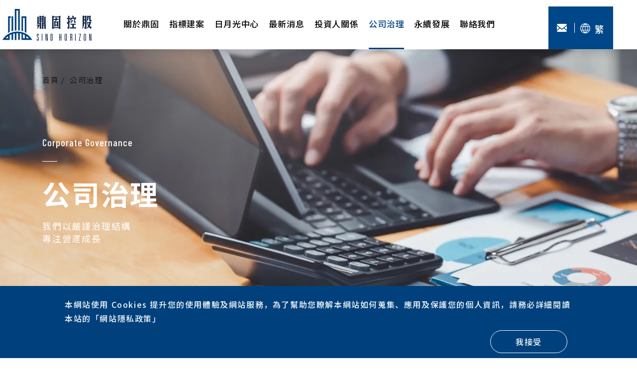

--- FILE ---
content_type: text/html; charset=UTF-8
request_url: https://sinohorizon.tw/governance/regulations
body_size: 7610
content:
<!DOCTYPE html>
<html lang="zh-TW">

<head>
    <!-- Title and Meta
================================================== -->
<meta charset="utf-8" />
<meta http-equiv="refresh" content="7200">
<meta name="viewport" content="width=device-width, initial-scale=1.0, maximum-scale=1, viewport-fit=cover" />
<meta http-equiv="X-UA-Compatible" content="IE=edge" />
<meta name="format-detection" content="telephone=no">
<title>公司治理 - 公司重要內規 | 鼎固控股有限公司</title>
<meta name="description"
    content="鼎固控股官網" />
<meta name="keywords"
    content="上海日月光中心;大陸房地產;張能耀;營建業;股票代碼2923;上市公司" />
<meta name="author" content="雲端數位科技" />
<meta name="copyright" content="鼎固控股有限公司" />
<meta property="og:locale" content="zh_TW" />
<meta property="og:site_name" content="鼎固控股有限公司" />
<meta property="og:url" content="https://sinohorizon.tw/governance/regulations" />
<meta property="og:type" content="website" />
<meta property="og:title" content="公司治理 - 公司重要內規 | 鼎固控股有限公司" />
<meta property="og:description"
    content="鼎固控股官網" />

<link rel="icon" type="image/webp" sizes="60x60" href="https://sinohorizon.tw/static/web/styles/images/60x60.webp">
<link rel="icon" type="image/webp" sizes="76x76" href="https://sinohorizon.tw/static/web/styles/images/76x76.webp">
<link rel="icon" type="image/webp" sizes="120x120" href="https://sinohorizon.tw/static/web/styles/images/120x120.webp">
<link rel="icon" type="image/webp" sizes="152x152" href="https://sinohorizon.tw/static/web/styles/images/152x152.webp">


<link rel="stylesheet" type="text/css"
    href="https://sinohorizon.tw/static/web/styles/style-online.css?5282022" />
<link rel="stylesheet" type="text/css" href="https://sinohorizon.tw/static/web/styles/scss/plugins/aos.css?9042022" />
    <script type="application/ld+json">
        {"@context":"https://schema.org","@type":"Organization","url":"https://sinohorizon.tw/governance/regulations","name":"鼎固控股有限公司","legalName":"鼎固控股有限公司","logo":"https://sinohorizon.tw/static/web/styles/images/LOGO.svg","contactPoint":{"@type":"ContactPoint","telephone":"(02) 27200106","contactType":"customer service","areaServed":"TW","availableLanguage":"zh-TW"}}    </script>

    <!-- Google tag (gtag.js) -->
<script async src="https://www.googletagmanager.com/gtag/js?id=UA-252325030-1"></script>
<script>
  window.dataLayer = window.dataLayer || [];
  function gtag(){dataLayer.push(arguments);}
  gtag('js', new Date());

  gtag('config', 'UA-252325030-1');
</script>
</head>


<body class="hide" id="">
    
    <div class="wp">
        <header class="header">
    <nav class="navbar navbar-expand-lg navbar-light">
        <a class="navbar-brand" href="https://sinohorizon.tw/">
            <img src="https://sinohorizon.tw/static/web/styles/images/LOGO.svg" class="lazyload"
                width="180" height="63" alt="LOGO">
        </a>
        <div class="mobile_button_box">
            <div class="E_mail_img_box">
                <!-- 手機EMAIL -->
                <a href="https://sinohorizon.tw/contact">
                    <img src="https://sinohorizon.tw/static/web/styles/images/icon/m_Emain.svg" class="lazyload" width="20"
                        height="16" alt="mobile e-main icon">
                </a>
            </div>
            <button class="navbar-toggler collapsed">
                <img src="https://sinohorizon.tw/static/web/styles/images/icon/bread.svg" class="lazyload" width="23"
                    height="19" alt="bread" />
                <img src="https://sinohorizon.tw/static/web/styles/images/icon/bread2.svg" class="onC lazyload" width="23"
                    height="19" alt="m-bread" />
            </button>
        </div>
        <div class="navbar-collapse collapsed" id="navbarTogglerDemo02">
            <ul class="navbar-nav">
                                                                                <li
                                class="nav-item ">
                                <a class="nav-link"
                                    href="https://sinohorizon.tw/about-company"
                                    target="_self">關於鼎固
                                    <span class="m_icon_box">
                                        <img src="https://sinohorizon.tw/static/web/styles/images/icon/arrow_right.svg"
                                            class="lazyload" width="6" height="10" alt="arrow right">
                                    </span>
                                </a>
                            </li>
                                                                                    <li class="nav-item dropdown ">
                                <div class="nav-link dropdown-toggle" id="navbarDropdown01" role="button"
                                    data-toggle="dropdown" aria-haspopup="true" aria-expanded="false">指標建案
                                    <span class="m_icon_box">
                                        <img src="https://sinohorizon.tw/static/web/styles/images/icon/arrow_right.svg"
                                            class="lazyload" width="6" height="10" alt="arrow right">
                                    </span>
                                </div>
                                <div class="dropdown-menu" aria-labelledby="navbarDropdown01">
                                    <div class="d-flex">
                                        <div class="dropdown_img_text_item img_box">
                                            <img src="https://sinohorizon.tw/static/web/styles/images/index/he_IMG01.webp"
                                                class="lazyload" width="350" height="200"
                                                alt="指標建案 mune img">
                                        </div>
                                        <div class="dropdown_img_text_item text_box">
                                                                                                                                                <div class=" recent_box ">
                                                        <h2>
                                                            <a
                                                                href="https://sinohorizon.tw/indicator-projects/recent">
                                                                近期推案
                                                            </a>
                                                            <span class="m_icon_box">
                                                                <img src="https://sinohorizon.tw/static/web/styles/images/icon/arrow_right.svg"
                                                                    class="lazyload" width="6" height="10"
                                                                    alt="arrow right">
                                                            </span>
                                                        </h2>
                                                        <ul>
                                                                                                                                                                                                <li><a
                                                                            href="https://sinohorizon.tw/indicator-project/0Uzw4HfDhvq7zRkn">匯景華庭</a>
                                                                    </li>
                                                                                                                                                                                    </ul>
                                                    </div>
                                                                                                    <div class="performance_box ">
                                                        <h2>
                                                            <a
                                                                href="https://sinohorizon.tw/indicator-projects/exploits">
                                                                建案實績
                                                            </a>
                                                            <span class="m_icon_box">
                                                                <img src="https://sinohorizon.tw/static/web/styles/images/icon/arrow_right.svg"
                                                                    class="lazyload" width="6" height="10"
                                                                    alt="arrow right">
                                                            </span>
                                                        </h2>
                                                        <ul>
                                                                                                                    </ul>
                                                    </div>
                                                                                                                                    </div>
                                    </div>
                                </div>
                            </li>
                                                                                        <li class="nav-item dropdown ">
                                <div class="nav-link dropdown-toggle" id="navbarDropdown" role="button" data-toggle="dropdown"
                                    aria-haspopup="true" aria-expanded="false">
                                    日月光中心
                                    <span class="m_icon_box">
                                        <img src="https://sinohorizon.tw/static/web/styles/images/icon/arrow_right.svg"
                                            class="lazyload" width="6" height="10" alt="arrow right">
                                    </span>
                                </div>
                                <div class="dropdown-menu" aria-labelledby="navbarDropdown">
                                    <div class="d-flex">
                                                                                                                                    <a class="dropdown-item"
                                                    href="https://sinohorizon.tw/sunmoonlight-center/Shanghai">
                                                    <div class="img_box"><img
                                                            src="https://sinohorizon.tw/files/IR-02/Sun-Moon-Light/SH/SH_bn400x200.jpg"
                                                            alt="上海日月光中心" class="lazyload" width="400"
                                                            height="200"></div>
                                                    <span>上海日月光中心<span class="icon-right_menu_arr"></span></span>
                                                </a>
                                                                                                                        </div>
                                </div>
                            </li>
                                                                                        <li
                                class="nav-item ">
                                <a class="nav-link"
                                    href="https://sinohorizon.tw/news"
                                    target="_self">最新消息
                                    <span class="m_icon_box">
                                        <img src="https://sinohorizon.tw/static/web/styles/images/icon/arrow_right.svg"
                                            class="lazyload" width="6" height="10" alt="arrow right">
                                    </span>
                                </a>
                            </li>
                                                                                    <li
                                class="nav-item ">
                                <a class="nav-link"
                                    href="https://sinohorizon.tw/investors/annual-reports"
                                    target="_self">投資人關係
                                    <span class="m_icon_box">
                                        <img src="https://sinohorizon.tw/static/web/styles/images/icon/arrow_right.svg"
                                            class="lazyload" width="6" height="10" alt="arrow right">
                                    </span>
                                </a>
                            </li>
                                                                                    <li
                                class="nav-item  active ">
                                <a class="nav-link"
                                    href="https://sinohorizon.tw/governance/organization"
                                    target="_self">公司治理
                                    <span class="m_icon_box">
                                        <img src="https://sinohorizon.tw/static/web/styles/images/icon/arrow_right.svg"
                                            class="lazyload" width="6" height="10" alt="arrow right">
                                    </span>
                                </a>
                            </li>
                                                                                    <li
                                class="nav-item ">
                                <a class="nav-link"
                                    href="https://sinohorizon.tw/sustainable/development"
                                    target="_self">永續發展
                                    <span class="m_icon_box">
                                        <img src="https://sinohorizon.tw/static/web/styles/images/icon/arrow_right.svg"
                                            class="lazyload" width="6" height="10" alt="arrow right">
                                    </span>
                                </a>
                            </li>
                                                                                    <li
                                class="nav-item ">
                                <a class="nav-link"
                                    href="https://sinohorizon.tw/contact-recruit"
                                    target="_self">聯絡我們
                                    <span class="m_icon_box">
                                        <img src="https://sinohorizon.tw/static/web/styles/images/icon/arrow_right.svg"
                                            class="lazyload" width="6" height="10" alt="arrow right">
                                    </span>
                                </a>
                            </li>
                                    
            </ul>
            <div class="language_of_letters_box">
                <div class="d-flex">
                    <div class="col-6 d-lg-block d-none">
                        <div class="letters_box">
                            <!-- 桌機EMAIL -->
                            <a href="https://sinohorizon.tw/contact">
                                <img src="https://sinohorizon.tw/static/web/styles/images/icon/Emain.svg"
                                    class="Email lazyload" width="20" height="16" alt="E-mail-icon" />
                            </a>
                        </div>
                    </div>
                    <div class="col-lg-6 col-12">
                        <div class="language_box">
                            <a href="https://sinohorizon.tw/governance/regulations">
                                <img src="https://sinohorizon.tw/static/web/styles/images/icon/language.svg"
                                    class="lazyload" width="20" height="20" alt="language-icon" />
                                <span>繁</span>
                            </a>
                                                            <div class="language_choose_box">
                                    <div class="r_box">
                                        <img src="https://sinohorizon.tw/static/web/styles/images/icon/language.svg"
                                            class="lazyload" width="20" height="20" alt="language-icon-M">
                                                                                                                                                                                                <a
                                                            href="https://sinohorizon.tw/governance/regulations"><span>繁</span></a>
                                                                                                                                                                                </div>
                                </div>
                                                    </div>
                    </div>
                </div>
            </div>
        </div>
    </nav>
</header>
        <main class="corporate_governanceMain">
            <div class="top_information_box_bg">
<div class="img_box"><img src="https://www.sinohorizon.tw/static/web/styles/images/corporate-governance/banner01.webp" class="lazyload" width="1920" height="580" alt="公司治理 背景圖片"></div>
<div class="top_information_box">
<div class="top_information">
<div class="container"><!-- 麵包屑 -->
<div class="breadcrumb_box" data-aos="fade-right" data-aos-delay="100">
<ol>
<li><a class="module-attr" data-type="index-link" href="https://sinohorizon.tw/">首頁</a></li>
<li>公司治理</li>
</ol>
</div>
<h2 data-aos="fade-right" data-aos-delay="200">Corporate Governance</h2>
<h1 data-aos="fade-right" data-aos-delay="300">公司治理</h1>
<p>我們以嚴謹治理結構<br>專注營運成長</p>
<div class="tab_box">
    <div class="r_box">
        <button class="m_munu_button"><span class="icon-list_menu"></span>
                                                                                                                                                                                                                        公司重要內規
                                        <span class="icon-NEWS_arrow_right"></span>
        </button>
        <div class="d-flex flex-wrap">
                            <div class="tab  ">
                    <a href="/zh-TW/governance/organization" target="_self">
                        <span>組織架構</span>
                    </a>
                </div>
                            <div class="tab  ">
                    <a href="/zh-TW/governance/directors" target="_self">
                        <span>董事會</span>
                    </a>
                </div>
                            <div class="tab  ">
                    <a href="/zh-TW/governance/committee" target="_self">
                        <span>功能性委員會</span>
                    </a>
                </div>
                            <div class="tab  ">
                    <a href="/zh-TW/governance/internal-audit" target="_self">
                        <span>公司治理主管及內部稽核</span>
                    </a>
                </div>
                            <div class="tab  ">
                    <a href="/zh-TW/governance/stakeholders" target="_self">
                        <span>利害關係人專區</span>
                    </a>
                </div>
                            <div class="tab  ">
                    <a href="/zh-TW/governance/security" target="_self">
                        <span>資安工作小組</span>
                    </a>
                </div>
                            <div class="tab   op ">
                    <a href="/zh-TW/governance/regulations" target="_self">
                        <span>公司重要內規</span>
                    </a>
                </div>
                    </div>
    </div>
</div>

</div>
</div>
</div>
</div>
<div class="mian_information_box_bg">
        <div class="mian_information_box">
            <div class="mian_information">
                <div class="Important_company_organization_regulations_box">
                    <div class="container">
                        <h2 data-aos="fade-up">公司重要內規</h2>
                        <div class="table_box" data-aos="fade-up">
                            <table>
                                <tbody>
                                                                                                                        <tr>
                                                <td>公司章程</td>
                                                <td>
                                                    <a href="https://sinohorizon.tw/dl/file/rO9VbhaojnyduF7S">
                                                        <span class="icon-download"></span>
                                                    </a>
                                                </td>
                                            </tr>
                                                                                    <tr>
                                                <td>股東會議事規則</td>
                                                <td>
                                                    <a href="https://sinohorizon.tw/dl/file/rEP52Ds0h00sMm0U">
                                                        <span class="icon-download"></span>
                                                    </a>
                                                </td>
                                            </tr>
                                                                                    <tr>
                                                <td>董事會議事規則</td>
                                                <td>
                                                    <a href="https://sinohorizon.tw/dl/file/UeQ9YghvgeeDapqD">
                                                        <span class="icon-download"></span>
                                                    </a>
                                                </td>
                                            </tr>
                                                                                    <tr>
                                                <td>董事選舉辦法</td>
                                                <td>
                                                    <a href="https://sinohorizon.tw/dl/file/qKLnhWnziwiLC9Dh">
                                                        <span class="icon-download"></span>
                                                    </a>
                                                </td>
                                            </tr>
                                                                                    <tr>
                                                <td>董事會績效評估辦法</td>
                                                <td>
                                                    <a href="https://sinohorizon.tw/dl/file/FjyXYvVuj6SGCS0d">
                                                        <span class="icon-download"></span>
                                                    </a>
                                                </td>
                                            </tr>
                                                                                    <tr>
                                                <td>審計委員會組織規程</td>
                                                <td>
                                                    <a href="https://sinohorizon.tw/dl/file/nHWEWr37h26nqDuC">
                                                        <span class="icon-download"></span>
                                                    </a>
                                                </td>
                                            </tr>
                                                                                    <tr>
                                                <td>薪資報酬委員會組織規程</td>
                                                <td>
                                                    <a href="https://sinohorizon.tw/dl/file/CCcAePPPg3SwmWav">
                                                        <span class="icon-download"></span>
                                                    </a>
                                                </td>
                                            </tr>
                                                                                    <tr>
                                                <td>永續發展暨風險管理委員會組織規程</td>
                                                <td>
                                                    <a href="https://sinohorizon.tw/dl/file/qmR06qogiT2OZKSr">
                                                        <span class="icon-download"></span>
                                                    </a>
                                                </td>
                                            </tr>
                                                                                    <tr>
                                                <td>取得或處分資產處理程序</td>
                                                <td>
                                                    <a href="https://sinohorizon.tw/dl/file/RNpSyPyFhbqWcbls">
                                                        <span class="icon-download"></span>
                                                    </a>
                                                </td>
                                            </tr>
                                                                                    <tr>
                                                <td>資金貸與他人作業程序</td>
                                                <td>
                                                    <a href="https://sinohorizon.tw/dl/file/twRif8EehTqPBscb">
                                                        <span class="icon-download"></span>
                                                    </a>
                                                </td>
                                            </tr>
                                                                                    <tr>
                                                <td>背書保證作業程序</td>
                                                <td>
                                                    <a href="https://sinohorizon.tw/dl/file/yisqHknbirWVsksl">
                                                        <span class="icon-download"></span>
                                                    </a>
                                                </td>
                                            </tr>
                                                                                    <tr>
                                                <td>風險管理辦法</td>
                                                <td>
                                                    <a href="https://sinohorizon.tw/dl/file/0mpTS2hJggKj50Ml">
                                                        <span class="icon-download"></span>
                                                    </a>
                                                </td>
                                            </tr>
                                                                                    <tr>
                                                <td>誠信經營守則</td>
                                                <td>
                                                    <a href="https://sinohorizon.tw/dl/file/vmP4q1SlhImHhqCc">
                                                        <span class="icon-download"></span>
                                                    </a>
                                                </td>
                                            </tr>
                                                                                    <tr>
                                                <td>內部重大資訊處理暨防範內線交易管理作業程序</td>
                                                <td>
                                                    <a href="https://sinohorizon.tw/dl/file/a0jUmnvhiwWRz3dC">
                                                        <span class="icon-download"></span>
                                                    </a>
                                                </td>
                                            </tr>
                                                                                    <tr>
                                                <td>永續發展實務守則</td>
                                                <td>
                                                    <a href="https://sinohorizon.tw/dl/file/n9QNjG98hLyRQfZJ">
                                                        <span class="icon-download"></span>
                                                    </a>
                                                </td>
                                            </tr>
                                                                                    <tr>
                                                <td>員工道德規範</td>
                                                <td>
                                                    <a href="https://sinohorizon.tw/dl/file/zWzUtiX1iNyFSiRt">
                                                        <span class="icon-download"></span>
                                                    </a>
                                                </td>
                                            </tr>
                                                                                    <tr>
                                                <td>舉報處理準則</td>
                                                <td>
                                                    <a href="https://sinohorizon.tw/dl/file/ylpbDbF2gpWDqBdn">
                                                        <span class="icon-download"></span>
                                                    </a>
                                                </td>
                                            </tr>
                                                                                    <tr>
                                                <td>企業集團及關係人交易管理辦法</td>
                                                <td>
                                                    <a href="https://sinohorizon.tw/dl/file/R3ZidQk7gEysYm97">
                                                        <span class="icon-download"></span>
                                                    </a>
                                                </td>
                                            </tr>
                                                                                    <tr>
                                                <td>公司治理實務守則</td>
                                                <td>
                                                    <a href="https://sinohorizon.tw/dl/file/IpswxpqhiNi16frw">
                                                        <span class="icon-download"></span>
                                                    </a>
                                                </td>
                                            </tr>
                                                                                                            </tbody>
                            </table>
                        </div>

                        
                        
                    </div>
                </div>
            </div>
        </div>
    </div>
        </main>
        <footer class="footer" data-aos="fade-up">
    <div class="d-flex">
        <div class="footer_main_box">
            <div class="d-flex">
                <div class="col-12">
                    <div class="logo_stock_code_box">
                        <a href="https://sinohorizon.tw/">
                            <img src="/static/web/styles/images/index/footer_logo.svg" class="lazyload"
                                width="214" height="75"
                                alt="">
                        </a>
                        <p class="stock_code">股票代碼<span>2923</span></p>
                        <p class="stock"><span  class="stock stock_price"
                                style='font-family: "Arial";
                                font-style: normal;
                                font-weight: 700;
                                font-size: 30px;
                                line-height: 30px;
                                color: #fff;
                                margin-bottom: 2px'>26.75</span>
                            <span class="icon-stock"></span> <span class="stock_markup">0.85(3028%)</span>
                        </p>
                        <p class="data"><span class="date"
                                style='font-family: "Arial";
                          font-style: normal;
                          font-weight: 400;
                          font-size: 13px;
                          line-height: 30px;
                          color: #fff'>2022/04/21</span>
                            <span id="time" class="time">11:26</span> <span class="period">台北時間</span></p>
                    </div>
                    <div class="Taipei_office_box">
                        <h2>台北辦公室</h2>
                        <p>
                            地址：<a
                                href="https://maps.app.goo.gl/wPkDwf5fz82vu26A8"
                                target="_blank">110台北市信義區基隆路一段420號10樓</a><br>
                            電話：<a href="tel:(02) 27200106">(02) 27200106</a></p>
                    </div>
                    <div class="Shanghai_office_box">
                        <h2>上海辦公室</h2>
                        <p>
                            地址：<a
                                href="https://www.google.com/maps/search/%E4%B8%8A%E6%B5%B7%E5%B8%82%E9%BB%84%E6%B5%A6%E5%8C%BA%E5%BE%90%E5%AE%B6%E6%B1%87%E8%B7%AF610%E5%8F%B734%E6%A5%BC/@31.2151291,121.4577275,14z/data=!3m1!4b1"
                                target="_blank">上海市黃浦區徐家匯路610號34樓</a><br>
                            電話：<a href="tel:021-64332999">021-64332999</a>
                        </p>
                    </div>
                </div>
                <div class="col-12">
                    <div class="copyright-box">
                        <p>© Sino Horizon Holdings Limited. All<br class="m"> Rights Reserved.<br class="m">
                            Designed by <a href="https://minmax.tw/" target="_blank"><span>MINMAX 網頁設計</span></a></p>
                        <p class="oweb"><a href="https://sinohorizon.tw/sitemap"><span>網站地圖</span></a><a
                                href="https://sinohorizon.tw/privacy"><span>隱私權政策與使用條款</span></a>
                        </p>
                    </div>
                </div>
            </div>
        </div>
        <div class="toTOP_box">
            <div class="toTOP">
                <span>回到頂部</span>
                <div class="toTOP_button">
                    <span class="icon-footer_top_arrow"></span>
                </div>
            </div>
        </div>
    </div>
</footer>


<div  class="cookieContainer">
    <div class="cookieBox">
        <div class="text">
            本網站使用 Cookies 提升您的使用體驗及網站服務，為了幫助您瞭解本網站如何蒐集、應用及保護您的個人資訊，請務必詳細閱讀本站的<a
                href="https://sinohorizon.tw/privacy"
                class="colorDefaultDeepBrown">「<span class="textDecUnderline">網站隱私政策</span>」</a>
        </div>
        <div class="btnContainer">
            <button type="button" id="cookieAgree" class="defaultBtn">我接受</button>
        </div>
    </div>
</div>
    </div>

    <script src="https://sinohorizon.tw/static/web/scripts/default/jquery.min.js"></script>
<script src="https://sinohorizon.tw/static/web/scripts/plugins/popper.min.js"></script>
<script src="https://sinohorizon.tw/static/web/scripts/plugins/bootstrap.min.js"></script>
<script src="https://sinohorizon.tw/static/web/scripts/plugins/slick-1.6.0.js"></script>
<script src="https://sinohorizon.tw/static/web/scripts/plugins/aos.js"></script>
<script src="https://sinohorizon.tw/static/web/scripts/plugins/lazysizes.min.js"></script>
<script src="https://sinohorizon.tw/static/web/scripts/plugins/particles2.min.js"></script>
<!-- GSAP -->
<script src="https://sinohorizon.tw/static/web/scripts/plugins/gsap.min.js"></script>
<script src="https://sinohorizon.tw/static/web/scripts/plugins/ScrollTrigger.min.js"></script>

<script src="https://sinohorizon.tw/static/web/scripts/default/jquery.cookie.js"></script>
<script src="https://sinohorizon.tw/static/web/scripts/default/ui.js?t=1769378123"></script>

<script>
    /* cookieAgree */
    jQuery(document).ready(function($) {
        if ($.cookie('cookieAgree') === '1') {
            $('.cookieContainer').addClass('d-none');
        } else {
            $('.cookieContainer').removeClass('d-none');
        }

        $('#cookieAgree').on('click', function() {
            $('.cookieContainer').addClass('d-none');
            $.cookie('cookieAgree', '1', {
                expires: 365,
                path: '/'
            });
        });

        /* 即時股票 */
        $('#stock_price').text('-');
        $('#stock_markup').text('-');
        getStockResult(2923);
        setInterval(function() {
            getStockResult(2923);
        }, 1000 * 60);


        /* footer時鐘 */
        clockUpdate();
        setInterval(clockUpdate, 1000);



    });

    /* Stock price
        |    資料名稱對照表如下 :
        |    Name	Description
        |    tlong	epoch毫秒數
        |    f	揭示賣量(配合「a」，以_分隔資料)
        |    ex	上市別(上市:tse，上櫃:otc，空白:已下市或下櫃)
        |    g	揭示買量(配合「b」，以_分隔資料)
        |    d	最近交易日期(YYYYMMDD)
        |    b	揭示買價(從高到低，以_分隔資料)
        |    c	股票代號
        |    a	揭示賣價(從低到高，以_分隔資料)
        |    n	公司簡稱
        |    o	開盤
        |    l	最低
        |    h	最高
        |    w	跌停價
        |    v	累積成交量
        |    u	漲停價
        |    t	最近成交時刻(HH:MM:SS)
        |    tv	當盤成交量
        |    nf	公司全名
        |    z	當盤成交價
        |    y	昨收
    */
    function getStockResult(code = 2923) {
        var stock_markup = '-';
        var stock_price = '-';

        $.ajax({
            type: 'GET',
            url: "/GetStockPrice?id=" + code,
            dataType: 'json',
            timeout: 30 * 1000,
            success: function(response) {
                // console.log(response.msgArray[0].y);
                // console.log(response.msgArray[0].oa);
                /* 日漲價幅度 = 今天的最高價減去最低價，再除以昨收盤，再換成百分數 */
                /* 漲跌幅=(今日收盤價-昨日收盤價)/昨日收盤價*100%。 */
                // stock_markup = ((Number(response.msgArray[0].oa) - Number(response.msgArray[0].y)) / Number(
                //     response.msgArray[0]
                //     .y)) * 100;
                // if (isNumber(response.msgArray[0].z)) {
                //     stock_price = Number(response.msgArray[0].z).toFixed(2);
                // } else if (response.msgArray[0].y != "") {
                //     stock_price = Number(response.msgArray[0].y).toFixed(2);
                // } else {
                //     stock_price = Number(response.msgArray[0].oa).toFixed(2);
                // }
                // stock_markup1 = (Number(response.msgArray[0].oa) - Number(response.msgArray[0].y)).toFixed(
                //     2);
                // stock_markup2 = Number(stock_markup).toFixed(2) + "%";
                if (response.sUPFlag == "DOWN") {
                    flag = '-'
                } else {
                    flag = '+'
                }
                $('.stock_price').text(Number(response.O) > 0 ? response.O : response.PC);
                $('.stock_markup').text(flag + response.sUP + '(' + response.sUPR + ')');
                if (flag == '-') {
                    $('.icon-stock').addClass('Down');
                } else {
                    $('.icon-stock').removeClass('Down');
                }
            },
            error: function(error) {
                console.log(error);
            }

        });
    }

    function clockUpdate() {
        var date = new Date();

        function addZero(x) {
            if (x < 10) {
                return x = '0' + x;
            } else {
                return x;
            }
        }

        function twelveHour(x) {
            if (x > 12) {
                return x = x - 12;
            } else if (x == 0) {
                return x = 12;
            } else {
                return x;
            }
        }

        var d = date.toISOString().split('T')[0];
        var h = addZero(date.getHours());
        var m = addZero(date.getMinutes());
        var s = addZero(date.getSeconds());
        $('.date').text(d)
        $('.time').text(h + ':' + m)
        $('.datetime').text(d + ' ' + h + ':' + m + ' (台北時間)')

    }

    function isNumber(val) {

        var regPos = /^[0-9]+.?[0-9]*/; //判断是否是数字。

        if (regPos.test(val)) {
            return true;
        } else {
            return false;
        }

    }

    function redirectYear(value, type = true) {
        var selectedOption = value.options[value.selectedIndex] ?? new Date().getFullYear();
        if (type) {
            window.location.href = location.protocol + '//' + location.host + location.pathname + '?year=' +
                selectedOption.value
        } else {
            path = 'https://sinohorizon.tw/governance/regulations/' + selectedOption.value;
            window.location.href = path;
        }
    }
    
</script>
</body>
<div id="contact-sent-modal" class="contact-sent-modal modal fade">
    <div class="modal-dialog modal-dialog-centered">
      <div class="modal-content">
  
        <div class="modal-header">
          <button class="close" data-dismiss="modal">&nbsp;</button>
        </div>
  
        <div class="modal-body">
          <div class="imgBox">
            <img src="/static/web/styles/images/icon/modal_mail.svg" width="61" height="50" alt="mail icon">
          </div>
          <div class="txtBox">
            <p class="title">已收到您的來信</p>
            <p class="des">
              親愛的客戶，您的信件已成功送出。<br>
              客服人員將盡快與您聯繫，謝謝您對我們的支持與鼓勵。
            </p>
          </div>
        </div>
  
        <div class="modal-footer">
          <button class="confirmed-btn btn" data-dismiss="modal">
            <span class="btn-inner">
              <span class="text">確定</span>
              <span class="arrow"><img src="/static/web/styles/images/icon/modal_arrow.svg" width="19" height="10" alt="arrow icon"></span>
            </span>
          </button>
        </div>
  
      </div>
    </div>
  </div> <!-- 信件送出成功彈窗 -->
</html>


--- FILE ---
content_type: text/css
request_url: https://sinohorizon.tw/static/web/styles/style-online.css?5282022
body_size: 45171
content:
@import url("scss/plugins/bootstrap.min.css");@import url("scss/plugins/aos.css");@import url("scss/icomoon/style.css");@import url("scss/plugins/slick/slick.css");@import url("scss/plugins/slick/slick-theme.css");@import url("https://fonts.googleapis.com/css2?family=Barlow+Condensed:ital,wght@0,100;0,200;0,300;0,400;0,500;0,600;0,700;0,800;0,900;1,100;1,200;1,300;1,400;1,500;1,600;1,700;1,800;1,900&family=Noto+Sans+SC:wght@100;300;400;500;700;900&family=Noto+Sans+TC:wght@100;300;400;500;700;900&family=Barlow+Condensed:ital,wght@0,100;0,200;0,300;0,400;0,500;0,600;0,700;0,800;0,900;1,100;1,200;1,300;1,400;1,500;1,600;1,700;1,800;1,900&display=swap");i label{margin-bottom:0}textarea{-webkit-appearance:none}button,input{line-height:normal;outline:0;background:transparent;border:0}button,select{text-transform:none}button,input[type="button"],input[type="reset"],input[type="submit"]{-webkit-appearance:button;cursor:pointer}button[disabled],input[disabled]{cursor:default}input[type="search"]{-webkit-appearance:textfield;-moz-box-sizing:content-box;nowhitespace:afterproperty;-webkit-box-sizing:content-box;box-sizing:content-box}input[type="search"]::-webkit-search-cancel-button,input[type="search"]::-webkit-search-decoration{-webkit-appearance:none}button::-moz-focus-inner,input::-moz-focus-inner{border:0;padding:0}button{border:none;background:none;padding:0;margin:0;display:inline-block}figure,address{padding:0;margin:0}*{outline:0;-webkit-box-sizing:border-box;box-sizing:border-box}*:before,*:after{-webkit-box-sizing:border-box;box-sizing:border-box}body{margin:0;font-family:'Poppins' ,"Noto Sans TC";font-size:16px;-webkit-font-smoothing:antialiased;color:black;overflow-x:hidden;-webkit-transition:opacity .3s;transition:opacity .3s}.safari body{-webkit-text-size-adjust:none}button,a{outline:none !important}a,a:active{color:inherit;cursor:pointer;text-decoration:none}a:hover{text-decoration:none;color:inherit}h1,.h1,h2,.h2,h3,.h3,h4,.h4{line-height:normal}img{height:auto;border:none;-o-user-select:none;-moz-user-select:none;-webkit-user-select:none;-ms-user-select:none;user-select:none;image-rendering:-webkit-optimize-contrast}.clearfix:after{display:block;content:'';clear:both}.hidden{display:none}ul{margin:0;padding:0;list-style:none;-webkit-padding-start:0px;padding-inline-start:0px}ul>li{list-style:none}textarea{resize:none}::-webkit-input-placeholder{color:#646464}::-moz-placeholder{color:#646464}::-o-placeholder{color:#646464}::-ms-placeholder{color:#646464}::-ms-input-placeholder{color:#646464}input:-webkit-autofill,input:-webkit-autofill:hover,input:-webkit-autofill:focus,input:-webkit-autofill:active{-webkit-transition:background-color 5000s ease-in-out 0s;transition:background-color 5000s ease-in-out 0s}.scrollbar,.scrollbarX,.scrollbarY{-webkit-overflow-scrolling:touch}.scrollbarX{overflow-x:auto}table{-webkit-backface-visibility:visible}.table{width:100%;border-collapse:collapse}input[type=number]::-webkit-inner-spin-button,input[type=number]::-webkit-outer-spin-button{-webkit-appearance:none;margin:0}input[type="number"]{-moz-appearance:textfield}.modal-content{border:0}.modal-content .modal-dialog{margin:0}.modal-content .close{text-shadow:none;opacity:1}[class^="icon-"]:before,[class*=" icon-"]:before{width:auto;margin:0}.bootstrap-select .dropdown-toggle{-webkit-box-shadow:none !important;box-shadow:none !important}*{font-size:0}.swal2-actions{font-size:16px}.swal2-popup{font-size:16px !important}.swal2-icon{font-size:16px}p,a,span,li,td{font-size:18px}body{font-family:'Barlow Condensed', 'Noto Sans SC', 'Noto Sans TC', sans-serif}:root{--progress: 0}.pagination_box{padding-bottom:118px;text-align:center}@media (max-width: 992px){.pagination_box{padding-bottom:50px}}.pagination_box ul{display:inline-block;margin-right:57px}@media (max-width: 992px){.pagination_box ul{margin-right:20px}}.pagination_box ul li{display:inline-block;font-family:'Arial';font-style:normal;font-weight:400;font-size:16px;line-height:18px;letter-spacing:-0.03em;color:#000;-webkit-transition:0.4s all;transition:0.4s all}.pagination_box ul li a{font-family:'Arial';font-style:normal;font-weight:400;font-size:16px;line-height:18px;letter-spacing:-0.03em;color:#000;display:block;padding:11px 16px}.pagination_box ul li span{font-family:'Arial';font-style:normal;font-weight:400;font-size:16px;line-height:18px;letter-spacing:-0.03em;color:#000;display:block;padding:11px 16px}.pagination_box ul li:not(.closure):hover{background-color:#00417d;opacity:0.7}.pagination_box ul li:not(.closure):hover a{color:#fff;padding:11px 16px}.pagination_box ul li:not(.closure).op{background-color:#00417d;opacity:1}.pagination_box ul li:not(.closure).op a{color:#fff;padding:11px 16px}.pagination_box .number_of_pages_box{display:inline-block;position:relative}.pagination_box .number_of_pages_box a{position:relative;display:inline-block;padding:0 17px}.pagination_box .number_of_pages_box a:nth-child(1){padding-left:0}.pagination_box .number_of_pages_box a:nth-child(2){padding-right:0}.pagination_box .number_of_pages_box a:nth-child(2)::before{content:'';position:absolute;width:1px;height:55%;left:0;top:50%;background-color:#000;-webkit-transform:translateY(-50%);transform:translateY(-50%)}.pagination_box .number_of_pages_box a span{font-family:'Noto Sans TC', sans-serif;font-style:normal;font-weight:500;font-size:16px;line-height:35px;color:#000000;-webkit-transition:0.4s all;transition:0.4s all;display:inline-block}.pagination_box .number_of_pages_box a span:hover{-webkit-transform:translateY(-5px);transform:translateY(-5px)}.breadcrumb_box{margin-bottom:43px}.breadcrumb_box ol{list-style-type:none;padding:0}.breadcrumb_box ol>li{display:inline-block;font-family:'Noto Sans TC';font-style:normal;font-weight:300;font-size:15px;line-height:30px;letter-spacing:0.1em;color:#000000}.breadcrumb_box ol>li+li::before{color:#000;content:'/ ';padding:0 5px}.breadcrumb_box ol>li a{display:block;font-family:'Noto Sans TC';font-style:normal;font-weight:300;font-size:15px;line-height:30px;letter-spacing:0.1em;color:#000000}.pop_box{position:fixed;width:100%;height:100vh;background-color:rgba(0,0,0,0.85);left:0;top:0;z-index:31;-webkit-transition:1s all;transition:1s all}.pop_box .container{overflow:auto;height:100%;padding:20px}.pop_box .container .close_box{margin-bottom:73px;text-align:center;cursor:pointer}.pop_box .container .close_box span{font-size:20px;margin-bottom:17px;display:inline-block;-webkit-transition:0.4s all;transition:0.4s all}.pop_box .container .close_box p{font-family:'Arial';font-style:normal;font-weight:700;font-size:16px;line-height:30px;color:#ffffff;overflow:hidden;-webkit-line-clamp:3;text-overflow:ellipsis;display:-webkit-box;-webkit-box-orient:vertical}.pop_box .container .close_box:hover span{-webkit-transform:scale(1.09);transform:scale(1.09)}.pop_box .container .video_box{margin-bottom:51px;text-align:center}.pop_box .container .video_box iframe{width:100%;height:562px}@media (max-width: 992px){.pop_box .container .video_box iframe{height:380px}}@media (max-width: 575px){.pop_box .container .video_box iframe{height:220px}}.pop_box .container .text_box h3{font-family:'Noto Sans TC';font-style:normal;font-weight:700;font-size:20px;line-height:28px;letter-spacing:0.1em;color:#ffffff;margin-bottom:20px}.pop_box .container .text_box p{font-family:'Noto Sans TC';font-style:normal;font-weight:400;font-size:18px;line-height:28px;text-align:justify;letter-spacing:0.1em;color:#ffffff}@media (min-width: 576px){.container{max-width:540px}}@media (min-width: 768px){.container{max-width:720px}}@media (min-width: 992px){.container{max-width:960px}}@media (min-width: 1200px){.container{max-width:1140px}}@media (min-width: 1600px){.container{max-width:1400px}}@-webkit-keyframes indexVedioLineAni{0%{-webkit-transform:translateX(0%);transform:translateX(0%);opacity:1}40%{-webkit-transform:translateX(100%);transform:translateX(100%);opacity:1}41%{-webkit-transform:translateX(100%);transform:translateX(100%);opacity:0}59%{-webkit-transform:translateX(-100%);transform:translateX(-100%);opacity:0}60%{-webkit-transform:translateX(-100%);transform:translateX(-100%);opacity:1}100%{-webkit-transform:translateX(0%);transform:translateX(0%);opacity:1}}@keyframes indexVedioLineAni{0%{-webkit-transform:translateX(0%);transform:translateX(0%);opacity:1}40%{-webkit-transform:translateX(100%);transform:translateX(100%);opacity:1}41%{-webkit-transform:translateX(100%);transform:translateX(100%);opacity:0}59%{-webkit-transform:translateX(-100%);transform:translateX(-100%);opacity:0}60%{-webkit-transform:translateX(-100%);transform:translateX(-100%);opacity:1}100%{-webkit-transform:translateX(0%);transform:translateX(0%);opacity:1}}@-webkit-keyframes indexVedioCircleAni{0%{-webkit-transform:translate(-50%, -50%) scale(1);transform:translate(-50%, -50%) scale(1);opacity:1}50%{-webkit-transform:translate(-50%, -50%) scale(1.15);transform:translate(-50%, -50%) scale(1.15);opacity:0.3}100%{-webkit-transform:translate(-50%, -50%) scale(1);transform:translate(-50%, -50%) scale(1);opacity:1}}@keyframes indexVedioCircleAni{0%{-webkit-transform:translate(-50%, -50%) scale(1);transform:translate(-50%, -50%) scale(1);opacity:1}50%{-webkit-transform:translate(-50%, -50%) scale(1.15);transform:translate(-50%, -50%) scale(1.15);opacity:0.3}100%{-webkit-transform:translate(-50%, -50%) scale(1);transform:translate(-50%, -50%) scale(1);opacity:1}}@-webkit-keyframes testListAni{0%{-webkit-transform:translateY(-10px);transform:translateY(-10px);opacity:0}100%{-webkit-transform:translateY(0);transform:translateY(0);opacity:1}}@keyframes testListAni{0%{-webkit-transform:translateY(-10px);transform:translateY(-10px);opacity:0}100%{-webkit-transform:translateY(0);transform:translateY(0);opacity:1}}@-webkit-keyframes max_heightAni{0%{max-height:0px}100%{max-height:1000px}}@keyframes max_heightAni{0%{max-height:0px}100%{max-height:1000px}}@-webkit-keyframes re_max_heightAni{0%{max-height:1000px}100%{max-height:0px}}@keyframes re_max_heightAni{0%{max-height:1000px}100%{max-height:0px}}@-webkit-keyframes m_max_heightAni{0%{max-height:0px}100%{max-height:400px}}@keyframes m_max_heightAni{0%{max-height:0px}100%{max-height:400px}}@-webkit-keyframes m_re_max_heightAni{0%{max-height:400px}100%{max-height:0px}}@keyframes m_re_max_heightAni{0%{max-height:400px}100%{max-height:0px}}@-webkit-keyframes topup_an{0%{-webkit-transform:translateY(-20px);transform:translateY(-20px)}100%{-webkit-transform:translateY(20px);transform:translateY(20px)}}@keyframes topup_an{0%{-webkit-transform:translateY(-20px);transform:translateY(-20px)}100%{-webkit-transform:translateY(20px);transform:translateY(20px)}}@-webkit-keyframes bg_ann{0%{background-position:50% 0%}100%{background-position:100% 100%}}@keyframes bg_ann{0%{background-position:50% 0%}100%{background-position:100% 100%}}.icon-address:before{content:'\e900';color:#00417c}.icon-arrow_TOPright:before{content:'\e901';color:#fff}.icon-arrow_icon_right:before{content:'\e902';color:#fff}.icon-triangle:before{content:'\e903';color:#fff}.icon-NEWS_arrow_right:before{content:'\e905';color:#fff}.icon-NEWS_arrow_left:before{content:'\e904';color:#00417d}.icon-stock:before{content:'\e906';color:#f00}.icon-footer_top_arrow:before{content:'\e907';color:#fff}.icon-close:before{content:'\e908';color:#fff}.icon-news_arrow_s:before{content:'\e909';color:#00417d}.icon-FB:before{content:'\e90b';color:#3b5998}.icon-Line:before{content:'\e90a';color:#00c300}.icon-next:before{content:'\e90d';color:#ccc}.icon-prev:before{content:'\e90c';color:#ccc}.icon-list:before{content:'\e90e';color:#fff}.icon-logo:before{content:'\e913';color:#00417c}.icon-01:before{content:'\e912';color:#00417d}.icon-02:before{content:'\e911';color:#00417d}.icon-03:before{content:'\e90f';color:#00417d}.icon-04:before{content:'\e910';color:#00417d}.icon-download:before{content:'\e914';color:#d11a15}.icon-spokesman .path1:before{content:'\e915';color:#fff}.icon-spokesman .path2:before{content:'\e916';color:#fff;margin-left:-1em}.icon-spokesman .path3:before{content:'\e917';color:#fff;margin-left:-1em}.icon-spokesman .path4:before{content:'\e918';color:#fff;margin-left:-1em}.icon-spokesman .path5:before{content:'\e919';color:#fff;margin-left:-1em}.icon-spokesman .path6:before{content:'\e91a';color:#fff;margin-left:-1em}.icon-spokesman .path7:before{content:'\e91b';color:#5f5f5f;margin-left:-1em}.icon-spokesman .path8:before{content:'\e91c';color:#face2e;margin-left:-1em}.icon-spokesman .path9:before{content:'\e91d';color:#face2e;margin-left:-1em}.icon-spokesman .path10:before{content:'\e91e';color:#face2e;margin-left:-1em}.icon-spokesman .path11:before{content:'\e91f';color:#5f5f5f;margin-left:-1em}.icon-Contact-window .path1:before{content:'\e920';color:#fff}.icon-Contact-window .path2:before{content:'\e921';color:#edf6fb;margin-left:-1em}.icon-Contact-window .path3:before{content:'\e922';color:#fff;margin-left:-1em}.icon-Contact-window .path4:before{content:'\e923';color:#fff;margin-left:-1em}.icon-Contact-window .path5:before{content:'\e924';color:#fff;margin-left:-1em}.icon-Contact-window .path6:before{content:'\e925';color:#fff;margin-left:-1em}.icon-Contact-window .path7:before{content:'\e926';color:#fff;margin-left:-1em}.icon-Contact-window .path8:before{content:'\e927';color:#5f5f5f;margin-left:-1em}.icon-Contact-window .path9:before{content:'\e928';color:#f0c736;margin-left:-1em}.icon-Contact-window .path10:before{content:'\e929';color:#f0c736;margin-left:-1em}.icon-Contact-window .path11:before{content:'\e92a';color:#f0c736;margin-left:-1em}.icon-Contact-window .path12:before{content:'\e92b';color:#5f5f5f;margin-left:-1em}.icon-linkicon:before{content:'\e92c';color:#00417d}.icon-personnel:before{content:'\e92d';color:#00417c}.icon-area_icon01:before{content:'\e92e';color:#00417d}.icon-area_icon02:before{content:'\e92f';color:#00417d}.icon-area_icon03:before{content:'\e930';color:#00417d}.icon-area_icon04:before{content:'\e931';color:#00417d}.icon-area_icon05:before{content:'\e932';color:#00417d}.icon-area_icon06:before{content:'\e933';color:#00417d}.icon-area_icon07:before{content:'\e934';color:#00417d}.icon-vision-structure-icon03:before{content:'\e937';color:#00417d}.icon-vision-structure-icon02:before{content:'\e936';color:#00417d}.icon-vision-structure-icon01:before{content:'\e935';color:#00417d}.icon-right_menu_arr:before{content:'\e938';color:#00417d}.icon-Supplier-management-icon04 .path1:before{content:'\e969';color:#3f6472}.icon-Supplier-management-icon04 .path2:before{content:'\e96a';color:#224249;margin-left:-1em}.icon-Supplier-management-icon04 .path3:before{content:'\e96b';color:#91bac1;margin-left:-1em}.icon-Supplier-management-icon04 .path4:before{content:'\e96c';color:#91bac1;margin-left:-1em}.icon-Supplier-management-icon04 .path5:before{content:'\e96d';color:#5e9196;margin-left:-1em}.icon-Supplier-management-icon04 .path6:before{content:'\e96e';color:#132c30;margin-left:-1em}.icon-Supplier-management-icon04 .path7:before{content:'\e96f';color:#5e9196;margin-left:-1em}.icon-Supplier-management-icon04 .path8:before{content:'\e970';color:#3f6472;margin-left:-1em}.icon-Supplier-management-icon04 .path9:before{content:'\e971';color:#91bac1;margin-left:-1em}.icon-Supplier-management-icon04 .path10:before{content:'\e972';color:#91bac1;margin-left:-1em}.icon-Supplier-management-icon04 .path11:before{content:'\e973';color:#ffbc6c;margin-left:-1em}.icon-Supplier-management-icon04 .path12:before{content:'\e974';color:#bcbcbc;margin-left:-1em}.icon-Supplier-management-icon04 .path13:before{content:'\e975';color:#bcbcbc;margin-left:-1em}.icon-Supplier-management-icon04 .path14:before{content:'\e976';color:#fff;margin-left:-1em}.icon-Supplier-management-icon04 .path15:before{content:'\e977';color:#fff;margin-left:-1em}.icon-Supplier-management-icon04 .path16:before{content:'\e978';color:#fff;margin-left:-1em}.icon-Supplier-management-icon04 .path17:before{content:'\e979';color:#fff;margin-left:-1em}.icon-Supplier-management-icon04 .path18:before{content:'\e97a';color:#fff;margin-left:-1em}.icon-Supplier-management-icon04 .path19:before{content:'\e97b';color:#fff;margin-left:-1em}.icon-Supplier-management-icon04 .path20:before{content:'\e97c';color:#fff;margin-left:-1em}.icon-Supplier-management-icon04 .path21:before{content:'\e97d';color:#fff;margin-left:-1em}.icon-Supplier-management-icon04 .path22:before{content:'\e97e';color:#fff;margin-left:-1em}.icon-Supplier-management-icon03 .path1:before{content:'\e957';color:#224249}.icon-Supplier-management-icon03 .path2:before{content:'\e958';color:#91bac1;margin-left:-1.1826171875em}.icon-Supplier-management-icon03 .path3:before{content:'\e959';color:#5e9196;margin-left:-1.1826171875em}.icon-Supplier-management-icon03 .path4:before{content:'\e95a';color:#3f6472;margin-left:-1.1826171875em}.icon-Supplier-management-icon03 .path5:before{content:'\e95b';color:#224249;margin-left:-1.1826171875em}.icon-Supplier-management-icon03 .path6:before{content:'\e95c';color:#5e9196;margin-left:-1.1826171875em}.icon-Supplier-management-icon03 .path7:before{content:'\e95d';color:#3f6472;margin-left:-1.1826171875em}.icon-Supplier-management-icon03 .path8:before{content:'\e95e';color:#3f6472;margin-left:-1.1826171875em}.icon-Supplier-management-icon03 .path9:before{content:'\e95f';color:#3f6472;margin-left:-1.1826171875em}.icon-Supplier-management-icon03 .path10:before{content:'\e960';color:#ffbc6c;margin-left:-1.1826171875em}.icon-Supplier-management-icon03 .path11:before{content:'\e961';color:#ffbc6c;margin-left:-1.1826171875em}.icon-Supplier-management-icon03 .path12:before{content:'\e962';color:#fff;margin-left:-1.1826171875em}.icon-Supplier-management-icon03 .path13:before{content:'\e963';color:#fff;margin-left:-1.1826171875em}.icon-Supplier-management-icon03 .path14:before{content:'\e964';color:#fff;margin-left:-1.1826171875em}.icon-Supplier-management-icon03 .path15:before{content:'\e965';color:#e08327;margin-left:-1.1826171875em}.icon-Supplier-management-icon03 .path16:before{content:'\e966';color:#bcbcbc;margin-left:-1.1826171875em}.icon-Supplier-management-icon03 .path17:before{content:'\e967';color:#bcbcbc;margin-left:-1.1826171875em}.icon-Supplier-management-icon03 .path18:before{content:'\e968';color:#bcbcbc;margin-left:-1.1826171875em}.icon-Supplier-management-icon02 .path1:before{content:'\e943';color:#3f6472}.icon-Supplier-management-icon02 .path2:before{content:'\e944';color:#224249;margin-left:-1.013671875em}.icon-Supplier-management-icon02 .path3:before{content:'\e945';color:#91bac1;margin-left:-1.013671875em}.icon-Supplier-management-icon02 .path4:before{content:'\e946';color:#ffbc6c;margin-left:-1.013671875em}.icon-Supplier-management-icon02 .path5:before{content:'\e947';color:#fff;margin-left:-1.013671875em}.icon-Supplier-management-icon02 .path6:before{content:'\e948';color:#fff;margin-left:-1.013671875em}.icon-Supplier-management-icon02 .path7:before{content:'\e949';color:#ffbc6c;margin-left:-1.013671875em}.icon-Supplier-management-icon02 .path8:before{content:'\e94a';color:#fff;margin-left:-1.013671875em}.icon-Supplier-management-icon02 .path9:before{content:'\e94b';color:#fff;margin-left:-1.013671875em}.icon-Supplier-management-icon02 .path10:before{content:'\e94c';color:#ffbc6c;margin-left:-1.013671875em}.icon-Supplier-management-icon02 .path11:before{content:'\e94d';color:#fff;margin-left:-1.013671875em}.icon-Supplier-management-icon02 .path12:before{content:'\e94e';color:#fff;margin-left:-1.013671875em}.icon-Supplier-management-icon02 .path13:before{content:'\e94f';color:#fff;margin-left:-1.013671875em}.icon-Supplier-management-icon02 .path14:before{content:'\e950';color:#224249;margin-left:-1.013671875em}.icon-Supplier-management-icon02 .path15:before{content:'\e951';color:#e08327;margin-left:-1.013671875em}.icon-Supplier-management-icon02 .path16:before{content:'\e952';color:#ffbc6c;margin-left:-1.013671875em}.icon-Supplier-management-icon02 .path17:before{content:'\e953';color:#e08327;margin-left:-1.013671875em}.icon-Supplier-management-icon02 .path18:before{content:'\e954';color:#3f6472;margin-left:-1.013671875em}.icon-Supplier-management-icon02 .path19:before{content:'\e955';color:#bcbcbc;margin-left:-1.013671875em}.icon-Supplier-management-icon02 .path20:before{content:'\e956';color:#bcbcbc;margin-left:-1.013671875em}.icon-Supplier-management-icon01 .path1:before{content:'\e939';color:#91bac1}.icon-Supplier-management-icon01 .path2:before{content:'\e93a';color:#91bac1;margin-left:-1.0283203125em}.icon-Supplier-management-icon01 .path3:before{content:'\e93b';color:#3f6472;margin-left:-1.0283203125em}.icon-Supplier-management-icon01 .path4:before{content:'\e93c';color:#fff;margin-left:-1.0283203125em}.icon-Supplier-management-icon01 .path5:before{content:'\e93d';color:#fff;margin-left:-1.0283203125em}.icon-Supplier-management-icon01 .path6:before{content:'\e93e';color:#91bac1;margin-left:-1.0283203125em}.icon-Supplier-management-icon01 .path7:before{content:'\e93f';color:#ffbc6c;margin-left:-1.0283203125em}.icon-Supplier-management-icon01 .path8:before{content:'\e940';color:#ffbc6c;margin-left:-1.0283203125em}.icon-Supplier-management-icon01 .path9:before{content:'\e941';color:#ffbc6c;margin-left:-1.0283203125em}.icon-Supplier-management-icon01 .path10:before{content:'\e942';color:#e08327;margin-left:-1.0283203125em}.icon-corporate-sustainability-report-icon01:before{content:'\e97f';color:#00417d}.icon-link-icon:before{content:'\e980';color:#fff}.icon-arr-r:before{content:'\e982';color:#00417d}.icon-arr-l:before{content:'\e981';color:#00417d}.icon-icon07 .path1:before{content:'\e9c8';color:#011520}.icon-icon07 .path2:before{content:'\e9c9';color:#011520;margin-left:-1.1337890625em}.icon-icon07 .path3:before{content:'\e9ca';color:#011520;margin-left:-1.1337890625em}.icon-icon07 .path4:before{content:'\e9cb';color:#011520;margin-left:-1.1337890625em}.icon-icon07 .path5:before{content:'\e9cc';color:#011520;margin-left:-1.1337890625em}.icon-icon07 .path6:before{content:'\e9cd';color:#011520;margin-left:-1.1337890625em}.icon-icon07 .path7:before{content:'\e9ce';color:#011520;margin-left:-1.1337890625em}.icon-icon07 .path8:before{content:'\e9cf';color:#011520;margin-left:-1.1337890625em}.icon-icon07 .path9:before{content:'\e9d0';color:#011520;margin-left:-1.1337890625em}.icon-icon07 .path10:before{content:'\e9d1';color:#011520;margin-left:-1.1337890625em}.icon-icon07 .path11:before{content:'\e9d2';color:#011520;margin-left:-1.1337890625em}.icon-icon07 .path12:before{content:'\e9d3';color:#011520;margin-left:-1.1337890625em}.icon-icon07 .path13:before{content:'\e9d4';color:#011520;margin-left:-1.1337890625em}.icon-icon07 .path14:before{content:'\e9d5';color:#011520;margin-left:-1.1337890625em}.icon-icon07 .path15:before{content:'\e9d6';color:#011520;margin-left:-1.1337890625em}.icon-icon07 .path16:before{content:'\e9d7';color:#011520;margin-left:-1.1337890625em}.icon-icon07 .path17:before{content:'\e9d8';color:#011520;margin-left:-1.1337890625em}.icon-icon07 .path18:before{content:'\e9d9';color:#011520;margin-left:-1.1337890625em}.icon-icon07 .path19:before{content:'\e9da';color:#011520;margin-left:-1.1337890625em}.icon-icon07 .path20:before{content:'\e9db';color:#23b5e2;margin-left:-1.1337890625em}.icon-icon07 .path21:before{content:'\e9dc';color:#23b5e2;margin-left:-1.1337890625em}.icon-icon07 .path22:before{content:'\e9dd';color:#23b5e2;margin-left:-1.1337890625em}.icon-icon06 .path1:before{content:'\e9b6';color:#011520}.icon-icon06 .path2:before{content:'\e9b7';color:#011520;margin-left:-0.9443359375em}.icon-icon06 .path3:before{content:'\e9b8';color:#011520;margin-left:-0.9443359375em}.icon-icon06 .path4:before{content:'\e9b9';color:#011520;margin-left:-0.9443359375em}.icon-icon06 .path5:before{content:'\e9ba';color:#011520;margin-left:-0.9443359375em}.icon-icon06 .path6:before{content:'\e9bb';color:#011520;margin-left:-0.9443359375em}.icon-icon06 .path7:before{content:'\e9bc';color:#011520;margin-left:-0.9443359375em}.icon-icon06 .path8:before{content:'\e9bd';color:#011520;margin-left:-0.9443359375em}.icon-icon06 .path9:before{content:'\e9be';color:#011520;margin-left:-0.9443359375em}.icon-icon06 .path10:before{content:'\e9bf';color:#011520;margin-left:-0.9443359375em}.icon-icon06 .path11:before{content:'\e9c0';color:#011520;margin-left:-0.9443359375em}.icon-icon06 .path12:before{content:'\e9c1';color:#011520;margin-left:-0.9443359375em}.icon-icon06 .path13:before{content:'\e9c2';color:#011520;margin-left:-0.9443359375em}.icon-icon06 .path14:before{content:'\e9c3';color:#011520;margin-left:-0.9443359375em}.icon-icon06 .path15:before{content:'\e9c4';color:#011520;margin-left:-0.9443359375em}.icon-icon06 .path16:before{content:'\e9c5';color:#011520;margin-left:-0.9443359375em}.icon-icon06 .path17:before{content:'\e9c6';color:#23b5e2;margin-left:-0.9443359375em}.icon-icon06 .path18:before{content:'\e9c7';color:#23b5e2;margin-left:-0.9443359375em}.icon-icon05 .path1:before{content:'\e9b0';color:#011520}.icon-icon05 .path2:before{content:'\e9b1';color:#011520;margin-left:-1.1015625em}.icon-icon05 .path3:before{content:'\e9b2';color:#011520;margin-left:-1.1015625em}.icon-icon05 .path4:before{content:'\e9b3';color:#23b5e2;margin-left:-1.1015625em}.icon-icon05 .path5:before{content:'\e9b4';color:#23b5e2;margin-left:-1.1015625em}.icon-icon05 .path6:before{content:'\e9b5';color:#011520;margin-left:-1.1015625em}.icon-icon04 .path1:before{content:'\e9a4';color:#000}.icon-icon04 .path2:before{content:'\e9a5';color:#000;margin-left:-1em}.icon-icon04 .path3:before{content:'\e9a6';color:#000;margin-left:-1em}.icon-icon04 .path4:before{content:'\e9a7';color:#000;margin-left:-1em}.icon-icon04 .path5:before{content:'\e9a8';color:#000;margin-left:-1em}.icon-icon04 .path6:before{content:'\e9a9';color:#000;margin-left:-1em}.icon-icon04 .path7:before{content:'\e9aa';color:#000;margin-left:-1em}.icon-icon04 .path8:before{content:'\e9ab';color:#000;margin-left:-1em}.icon-icon04 .path9:before{content:'\e9ac';color:#23b5e2;margin-left:-1em}.icon-icon04 .path10:before{content:'\e9ad';color:#23b5e2;margin-left:-1em}.icon-icon04 .path11:before{content:'\e9ae';color:#23b5e2;margin-left:-1em}.icon-icon04 .path12:before{content:'\e9af';color:#23b5e2;margin-left:-1em}.icon-icon03 .path1:before{content:'\e997';color:#231f20}.icon-icon03 .path2:before{content:'\e998';color:#231f20;margin-left:-1em}.icon-icon03 .path3:before{content:'\e999';color:#231f20;margin-left:-1em}.icon-icon03 .path4:before{content:'\e99a';color:#231f20;margin-left:-1em}.icon-icon03 .path5:before{content:'\e99b';color:#231f20;margin-left:-1em}.icon-icon03 .path6:before{content:'\e99c';color:#23b5e2;margin-left:-1em}.icon-icon03 .path7:before{content:'\e99d';color:#23b5e2;margin-left:-1em}.icon-icon03 .path8:before{content:'\e99e';color:#23b5e2;margin-left:-1em}.icon-icon03 .path9:before{content:'\e99f';color:#231f20;margin-left:-1em}.icon-icon03 .path10:before{content:'\e9a0';color:#231f20;margin-left:-1em}.icon-icon03 .path11:before{content:'\e9a1';color:#231f20;margin-left:-1em}.icon-icon03 .path12:before{content:'\e9a2';color:#231f20;margin-left:-1em}.icon-icon03 .path13:before{content:'\e9a3';color:#231f20;margin-left:-1em}.icon-icon02 .path1:before{content:'\e989';color:#231f20}.icon-icon02 .path2:before{content:'\e98a';color:#231f20;margin-left:-1.568359375em}.icon-icon02 .path3:before{content:'\e98b';color:#231f20;margin-left:-1.568359375em}.icon-icon02 .path4:before{content:'\e98c';color:#231f20;margin-left:-1.568359375em}.icon-icon02 .path5:before{content:'\e98d';color:#23b5e2;margin-left:-1.568359375em}.icon-icon02 .path6:before{content:'\e98e';color:#23b5e2;margin-left:-1.568359375em}.icon-icon02 .path7:before{content:'\e98f';color:#23b5e2;margin-left:-1.568359375em}.icon-icon02 .path8:before{content:'\e990';color:#23b5e2;margin-left:-1.568359375em}.icon-icon02 .path9:before{content:'\e991';color:#23b5e2;margin-left:-1.568359375em}.icon-icon02 .path10:before{content:'\e992';color:#23b5e2;margin-left:-1.568359375em}.icon-icon02 .path11:before{content:'\e993';color:#231f20;margin-left:-1.568359375em}.icon-icon02 .path12:before{content:'\e994';color:#231f20;margin-left:-1.568359375em}.icon-icon02 .path13:before{content:'\e995';color:#231f20;margin-left:-1.568359375em}.icon-icon02 .path14:before{content:'\e996';color:#231f20;margin-left:-1.568359375em}.icon-icon01 .path1:before{content:'\e983';color:#231f20}.icon-icon01 .path2:before{content:'\e984';color:#231f20;margin-left:-0.837890625em}.icon-icon01 .path3:before{content:'\e985';color:#231f20;margin-left:-0.837890625em}.icon-icon01 .path4:before{content:'\e986';color:#231f20;margin-left:-0.837890625em}.icon-icon01 .path5:before{content:'\e987';color:#231f20;margin-left:-0.837890625em}.icon-icon01 .path6:before{content:'\e988';color:#23b5e2;margin-left:-0.837890625em}.icon-page02-icon01:before{content:'\e9de';color:#fff}.icon-list_menu:before{content:'\e9df';color:#fff}.header{-webkit-transition:0.3s all;transition:0.3s all;height:99px;position:relative;z-index:20}@media screen and (max-width: 991px){.header{height:69px}}.header .navbar{padding:0;-webkit-box-shadow:rgba(0,0,0,0.1) 0px 10px 15px -3px,rgba(0,0,0,0.05) 0px 4px 6px -2px;box-shadow:rgba(0,0,0,0.1) 0px 10px 15px -3px,rgba(0,0,0,0.05) 0px 4px 6px -2px}@media screen and (min-width: 1368px){.header .navbar{padding:0 30px}}@media screen and (min-width: 1600px){.header .navbar{padding:0px 120px}}.header .navbar .navbar-brand{padding:18px 5px}@media screen and (max-width: 1200px){.header .navbar .navbar-brand{padding:10px}}@media screen and (max-width: 1080px){.header .navbar .navbar-brand{padding:5px}}@media screen and (max-width: 991px){.header .navbar .navbar-brand{padding:10px 20px}.header .navbar .navbar-brand img{width:140px;height:49px}}.header .navbar .mobile_button_box{padding:0px;display:-webkit-box;display:-ms-flexbox;display:flex;-webkit-box-align:center;-ms-flex-align:center;align-items:center}@media screen and (min-width: 992px){.header .navbar .mobile_button_box{display:none}}.header .navbar .mobile_button_box .E_mail_img_box{margin-right:18px}.header .navbar .mobile_button_box .E_mail_img_box img{width:25px;height:21px;-webkit-transition:0.4s all;transition:0.4s all}.header .navbar .mobile_button_box .E_mail_img_box:hover img{-webkit-transform:scale(1.06);transform:scale(1.06)}.header .navbar .mobile_button_box .navbar-toggler{border:0px;padding:21px 25px;padding-left:0}.header .navbar .mobile_button_box .navbar-toggler img{opacity:1;-webkit-transition:0.4s all;transition:0.4s all;width:23px;height:19px}.header .navbar .mobile_button_box .navbar-toggler .onC{display:none}.header .navbar .mobile_button_box .navbar-toggler:not(.collapsed){position:relative}.header .navbar .mobile_button_box .navbar-toggler:not(.collapsed) img{visibility:hidden;opacity:0}.header .navbar .mobile_button_box .navbar-toggler:not(.collapsed) .onC{position:absolute;left:0;top:50%;-webkit-transform:translateY(-50%);transform:translateY(-50%);display:block;visibility:inherit;opacity:1}.header .navbar .navbar-collapse{position:initial;-ms-flex-pack:distribute;justify-content:space-around}.header .navbar .navbar-collapse .navbar-nav{margin-left:129px;margin-right:55px}@media screen and (max-width: 1800px){.header .navbar .navbar-collapse .navbar-nav{margin-left:0;margin-right:0}}@media screen and (max-width: 991px){.header .navbar .navbar-collapse .navbar-nav{background-color:#fff;height:100vh;padding-top:71px}}.header .navbar .navbar-collapse .navbar-nav .nav-item{position:relative;margin-right:20px}@media screen and (min-width: 1900px){.header .navbar .navbar-collapse .navbar-nav .nav-item{margin-right:40px}}@media screen and (max-width: 1668px){.header .navbar .navbar-collapse .navbar-nav .nav-item{margin-right:0px;padding:0 10px}}@media screen and (max-width: 1200px){.header .navbar .navbar-collapse .navbar-nav .nav-item{padding:0 5px}}@media screen and (max-width: 991px){.header .navbar .navbar-collapse .navbar-nav .nav-item{padding:0}}.header .navbar .navbar-collapse .navbar-nav .nav-item .nav-link{font-family:'Noto Sans SC', 'Noto Sans TC', sans-serif;font-style:normal;font-weight:500;line-height:26px;letter-spacing:0.05em;border-bottom:3px solid transparent;color:#000;padding:35px 0px;font-size:16px;-webkit-transition:0.4s all;transition:0.4s all}@media screen and (min-width: 1080px){.header .navbar .navbar-collapse .navbar-nav .nav-item .nav-link{font-size:17px}}@media screen and (min-width: 1310px){.header .navbar .navbar-collapse .navbar-nav .nav-item .nav-link{font-size:18px;padding:35px 5px}}@media screen and (max-width: 991px){.header .navbar .navbar-collapse .navbar-nav .nav-item .nav-link{padding:16px 35px;position:relative;color:#000;font-family:'Noto Sans SC', 'Noto Sans TC', sans-serif;font-style:normal;font-weight:500;font-size:18px;line-height:26px;letter-spacing:0.05em;color:#000000}}.header .navbar .navbar-collapse .navbar-nav .nav-item .nav-link.dropdown-toggle::after{display:none}.header .navbar .navbar-collapse .navbar-nav .nav-item .nav-link .m_icon_box{display:none}@media screen and (max-width: 991px){.header .navbar .navbar-collapse .navbar-nav .nav-item .nav-link .m_icon_box{display:block;position:absolute;right:5%;top:50%;-webkit-transition:0.4s all;transition:0.4s all;-webkit-transform:translateY(-50%);transform:translateY(-50%)}}@media screen and (min-width: 992px){.header .navbar .navbar-collapse .navbar-nav .nav-item .nav-link:hover{border-bottom:3px solid #00417c}}.header .navbar .navbar-collapse .navbar-nav .nav-item.dropdown .dropdown-menu{overflow:hidden}@media (max-width: 991px){.header .navbar .navbar-collapse .navbar-nav .nav-item.dropdown .dropdown-menu{display:block}}@media screen and (max-width: 991px){.header .navbar .navbar-collapse .navbar-nav .nav-item.dropdown .dropdown-menu .d-flex{overflow:hidden;-webkit-transition:1s all;transition:1s all;-webkit-animation:re_max_heightAni 0.5s;animation:re_max_heightAni 0.5s;-webkit-animation-fill-mode:forwards;animation-fill-mode:forwards}}.header .navbar .navbar-collapse .navbar-nav .nav-item.dropdown.show{position:initial}.header .navbar .navbar-collapse .navbar-nav .nav-item.dropdown.show::before{width:0px;height:0px}.header .navbar .navbar-collapse .navbar-nav .nav-item.dropdown.show .nav-link{color:#00417c}.header .navbar .navbar-collapse .navbar-nav .nav-item.dropdown.show .m_icon_box{-webkit-transform:translateY(-50%) rotate(90deg);transform:translateY(-50%) rotate(90deg)}.header .navbar .navbar-collapse .navbar-nav .nav-item.dropdown.show .dropdown-menu{width:100%;left:0;top:99px;border:0px;margin:0}@media screen and (min-width: 992px){.header .navbar .navbar-collapse .navbar-nav .nav-item.dropdown.show .dropdown-menu{-webkit-animation:testListAni 0.3s;animation:testListAni 0.3s}}@media screen and (max-width: 991px){.header .navbar .navbar-collapse .navbar-nav .nav-item.dropdown.show .dropdown-menu{top:0}}@media screen and (max-width: 991px){.header .navbar .navbar-collapse .navbar-nav .nav-item.dropdown.show .dropdown-menu .d-flex{-webkit-animation:max_heightAni 1s;animation:max_heightAni 1s;-webkit-animation-fill-mode:forwards;animation-fill-mode:forwards}}.header .navbar .navbar-collapse .navbar-nav .nav-item.dropdown.show .dropdown-menu .dropdown-item .img_box img{opacity:1;top:0px}.header .navbar .navbar-collapse .navbar-nav .nav-item.active .nav-link{color:#00417c}@media screen and (min-width: 992px){.header .navbar .navbar-collapse .navbar-nav .nav-item.active .nav-link{border-bottom:3px solid #00417c}}.header .navbar .navbar-collapse .navbar-nav .nav-item:active .nav-link,.header .navbar .navbar-collapse .navbar-nav .nav-item:hover .nav-link{color:#00417c}@media screen and (min-width: 992px){.header .navbar .navbar-collapse .navbar-nav .nav-item:active .nav-link,.header .navbar .navbar-collapse .navbar-nav .nav-item:hover .nav-link{border-bottom:3px solid #00417c}}@media screen and (max-width: 991px){.header .navbar .navbar-collapse .navbar-nav .nav-item .dropdown-menu{border:0px}}.header .navbar .navbar-collapse .navbar-nav .nav-item .dropdown-menu .d-flex{-webkit-box-align:center;-ms-flex-align:center;align-items:center;padding:0 10%}@media screen and (min-width: 1310px){.header .navbar .navbar-collapse .navbar-nav .nav-item .dropdown-menu .d-flex{padding:0 17.4%}}@media screen and (max-width: 991px){.header .navbar .navbar-collapse .navbar-nav .nav-item .dropdown-menu .d-flex{padding:0;-ms-flex-wrap:wrap;flex-wrap:wrap;margin:0 -5px}}.header .navbar .navbar-collapse .navbar-nav .nav-item .dropdown-menu .d-flex .dropdown-item{width:calc(100% / 3);margin:0 15px;display:block}@media screen and (min-width: 992px){.header .navbar .navbar-collapse .navbar-nav .nav-item .dropdown-menu .d-flex .dropdown-item{padding:46px 0}}@media screen and (max-width: 991px){.header .navbar .navbar-collapse .navbar-nav .nav-item .dropdown-menu .d-flex .dropdown-item{width:100%;margin:0;position:relative;border-bottom:0px solid rgba(0,0,0,0.2);border-top:1px solid rgba(0,0,0,0.2);background-color:#f7f9fb}.header .navbar .navbar-collapse .navbar-nav .nav-item .dropdown-menu .d-flex .dropdown-item:active{background-color:#00417c}}.header .navbar .navbar-collapse .navbar-nav .nav-item .dropdown-menu .d-flex .dropdown-item .img_box{overflow:hidden}.header .navbar .navbar-collapse .navbar-nav .nav-item .dropdown-menu .d-flex .dropdown-item .img_box img{display:block;width:100%;-webkit-transition:1s all;transition:1s all;position:relative;opacity:0;top:-20px}@media screen and (max-width: 991px){.header .navbar .navbar-collapse .navbar-nav .nav-item .dropdown-menu .d-flex .dropdown-item .img_box img{display:none}}.header .navbar .navbar-collapse .navbar-nav .nav-item .dropdown-menu .d-flex .dropdown-item span{padding:23px;font-family:'Noto Sans SC', 'Noto Sans TC', sans-serif;font-style:normal;font-weight:400;font-size:18px;line-height:26px;letter-spacing:0.05em;display:block;position:relative}@media screen and (max-width: 991px){.header .navbar .navbar-collapse .navbar-nav .nav-item .dropdown-menu .d-flex .dropdown-item span{font-family:'Noto Sans SC', 'Noto Sans TC', sans-serif;font-style:normal;font-weight:500;font-size:18px;line-height:23px;letter-spacing:0.05em;padding:17px 57px;color:#00417c}}.header .navbar .navbar-collapse .navbar-nav .nav-item .dropdown-menu .d-flex .dropdown-item span .icon-right_menu_arr{font-size:22px;opacity:0;position:absolute;right:50%;top:50%;-webkit-transform:translateY(-50%);transform:translateY(-50%);-webkit-transition:0.4s all;transition:0.4s all}.header .navbar .navbar-collapse .navbar-nav .nav-item .dropdown-menu .d-flex .dropdown-item:active{background-color:inherit;color:inherit}.header .navbar .navbar-collapse .navbar-nav .nav-item .dropdown-menu .d-flex .dropdown-item:hover{background-color:#fff}.header .navbar .navbar-collapse .navbar-nav .nav-item .dropdown-menu .d-flex .dropdown-item:hover .img_box img{-webkit-transform:scale(1.1);transform:scale(1.1)}.header .navbar .navbar-collapse .navbar-nav .nav-item .dropdown-menu .d-flex .dropdown-item:hover span{color:#00417c}.header .navbar .navbar-collapse .navbar-nav .nav-item .dropdown-menu .d-flex .dropdown-item:hover span .icon-right_menu_arr{opacity:1;right:43%}@media (max-width: 1800px){.header .navbar .navbar-collapse .navbar-nav .nav-item .dropdown-menu .d-flex .dropdown-item:hover span .icon-right_menu_arr{right:10%}}@media screen and (max-width: 991px){.header .navbar .navbar-collapse .navbar-nav .nav-item .dropdown-menu .d-flex .dropdown-item:hover{background-color:#00417c}.header .navbar .navbar-collapse .navbar-nav .nav-item .dropdown-menu .d-flex .dropdown-item:hover span{color:#fff}}.header .navbar .navbar-collapse .navbar-nav .nav-item .dropdown-menu .d-flex .dropdown_img_text_item.img_box{width:28.2%;padding:46px 0 54px;overflow:hidden}.header .navbar .navbar-collapse .navbar-nav .nav-item .dropdown-menu .d-flex .dropdown_img_text_item.img_box img{-webkit-transition:0.4s all;transition:0.4s all}@media screen and (max-width: 1668px){.header .navbar .navbar-collapse .navbar-nav .nav-item .dropdown-menu .d-flex .dropdown_img_text_item.img_box img{width:100%}}@media screen and (max-width: 991px){.header .navbar .navbar-collapse .navbar-nav .nav-item .dropdown-menu .d-flex .dropdown_img_text_item.img_box{display:none}}.header .navbar .navbar-collapse .navbar-nav .nav-item .dropdown-menu .d-flex .dropdown_img_text_item.text_box{width:72.8%;padding-left:65px;display:-webkit-box;display:-ms-flexbox;display:flex}@media screen and (max-width: 1200px){.header .navbar .navbar-collapse .navbar-nav .nav-item .dropdown-menu .d-flex .dropdown_img_text_item.text_box{padding-left:20px}}@media screen and (max-width: 991px){.header .navbar .navbar-collapse .navbar-nav .nav-item .dropdown-menu .d-flex .dropdown_img_text_item.text_box{width:100%;padding-left:0px;display:-webkit-box;display:-ms-flexbox;display:flex;-ms-flex-wrap:wrap;flex-wrap:wrap}}.header .navbar .navbar-collapse .navbar-nav .nav-item .dropdown-menu .d-flex .dropdown_img_text_item.text_box h2{font-family:'Noto Sans SC', 'Noto Sans TC', sans-serif;font-style:normal;font-weight:500;font-size:20px;line-height:30px;letter-spacing:0.1em;color:#000000;margin-bottom:44px;position:relative}@media screen and (max-width: 991px){.header .navbar .navbar-collapse .navbar-nav .nav-item .dropdown-menu .d-flex .dropdown_img_text_item.text_box h2{padding:17px 57px;margin-bottom:0;background-color:#f7f9fb;border-top:1px solid rgba(0,0,0,0.2);font-size:18px;position:relative}.header .navbar .navbar-collapse .navbar-nav .nav-item .dropdown-menu .d-flex .dropdown_img_text_item.text_box h2::before{display:none}.header .navbar .navbar-collapse .navbar-nav .nav-item .dropdown-menu .d-flex .dropdown_img_text_item.text_box h2::after{display:none}}.header .navbar .navbar-collapse .navbar-nav .nav-item .dropdown-menu .d-flex .dropdown_img_text_item.text_box h2 a{font-family:'Noto Sans SC', 'Noto Sans TC', sans-serif;font-style:normal;font-weight:400;font-size:20px;line-height:30px;letter-spacing:0.1em;color:inherit;position:relative;-webkit-transition:0.4s all;transition:0.4s all;display:inline-block}@media (max-width: 991px){.header .navbar .navbar-collapse .navbar-nav .nav-item .dropdown-menu .d-flex .dropdown_img_text_item.text_box h2 a{font-size:18px}}@media (min-width: 992px){.header .navbar .navbar-collapse .navbar-nav .nav-item .dropdown-menu .d-flex .dropdown_img_text_item.text_box h2:hover a{-webkit-transform:translateY(-5px);transform:translateY(-5px)}}.header .navbar .navbar-collapse .navbar-nav .nav-item .dropdown-menu .d-flex .dropdown_img_text_item.text_box h2::before{content:'';position:absolute;width:90px;height:1px;background-color:rgba(0,65,124,0.2);bottom:-22px;left:0}.header .navbar .navbar-collapse .navbar-nav .nav-item .dropdown-menu .d-flex .dropdown_img_text_item.text_box h2::after{content:'';position:absolute;width:20px;height:3px;background-color:rgba(0,65,124,0.2);bottom:-22px;left:0}.header .navbar .navbar-collapse .navbar-nav .nav-item .dropdown-menu .d-flex .dropdown_img_text_item.text_box h2 .m_icon_box{display:none}@media screen and (max-width: 991px){.header .navbar .navbar-collapse .navbar-nav .nav-item .dropdown-menu .d-flex .dropdown_img_text_item.text_box h2 .m_icon_box{display:inline-block;position:absolute;right:5%;top:50%;-webkit-transition:0.4s all;transition:0.4s all;-webkit-transform:translateY(-50%) rotate(0deg);transform:translateY(-50%) rotate(0deg)}}@media screen and (max-width: 991px){.header .navbar .navbar-collapse .navbar-nav .nav-item .dropdown-menu .d-flex .dropdown_img_text_item.text_box h2.open .m_icon_box{-webkit-transform:translateY(-50%) rotate(90deg);transform:translateY(-50%) rotate(90deg)}}@media screen and (max-width: 991px){.header .navbar .navbar-collapse .navbar-nav .nav-item .dropdown-menu .d-flex .dropdown_img_text_item.text_box ul{max-height:0px;overflow:hidden;-webkit-transition:0.4s all;transition:0.4s all;-webkit-animation:m_re_max_heightAni 0.5s;animation:m_re_max_heightAni 0.5s;-webkit-animation-fill-mode:forwards;animation-fill-mode:forwards;height:auto}}@media screen and (max-width: 991px){.header .navbar .navbar-collapse .navbar-nav .nav-item .dropdown-menu .d-flex .dropdown_img_text_item.text_box ul.op{-webkit-animation:m_max_heightAni 1s;animation:m_max_heightAni 1s;-webkit-animation-fill-mode:forwards;animation-fill-mode:forwards;max-height:400px;overflow:auto}}.header .navbar .navbar-collapse .navbar-nav .nav-item .dropdown-menu .d-flex .dropdown_img_text_item.text_box ul li{width:100%;padding:4px 0;display:inline-block}@media screen and (max-width: 991px){.header .navbar .navbar-collapse .navbar-nav .nav-item .dropdown-menu .d-flex .dropdown_img_text_item.text_box ul li{padding:0;border-bottom:0px solid rgba(0,0,0,0.2);border-top:1px solid rgba(0,0,0,0.2);background-color:#f7f9fb}}.header .navbar .navbar-collapse .navbar-nav .nav-item .dropdown-menu .d-flex .dropdown_img_text_item.text_box ul li a{font-family:'Noto Sans SC', 'Noto Sans TC', sans-serif;font-style:normal;font-weight:500;font-size:18px;line-height:27px;letter-spacing:0.05em;display:inline-block;-webkit-transition:0.4s all;transition:0.4s all}@media (min-width: 992px){.header .navbar .navbar-collapse .navbar-nav .nav-item .dropdown-menu .d-flex .dropdown_img_text_item.text_box ul li a:hover{-webkit-transform:translateY(-5px);transform:translateY(-5px)}}@media screen and (max-width: 991px){.header .navbar .navbar-collapse .navbar-nav .nav-item .dropdown-menu .d-flex .dropdown_img_text_item.text_box ul li a{font-family:'Noto Sans SC', 'Noto Sans TC', sans-serif;font-style:normal;font-weight:500;font-size:18px;line-height:23px;letter-spacing:0.05em;padding:17px 57px;display:block;color:#00417c}}@media (max-width: 991px){.header .navbar .navbar-collapse .navbar-nav .nav-item .dropdown-menu .d-flex .dropdown_img_text_item.text_box ul li a:hover{background-color:#00417c;color:#fff}}.header .navbar .navbar-collapse .navbar-nav .nav-item .dropdown-menu .d-flex .dropdown_img_text_item.text_box .recent_box{display:inline-block;width:39%;padding:50px 0}@media screen and (max-width: 1600px){.header .navbar .navbar-collapse .navbar-nav .nav-item .dropdown-menu .d-flex .dropdown_img_text_item.text_box .recent_box{width:30%}}@media screen and (max-width: 991px){.header .navbar .navbar-collapse .navbar-nav .nav-item .dropdown-menu .d-flex .dropdown_img_text_item.text_box .recent_box{padding:0;width:100%;margin:0 -5px}}.header .navbar .navbar-collapse .navbar-nav .nav-item .dropdown-menu .d-flex .dropdown_img_text_item.text_box .recent_box:hover h2{color:#00417c}.header .navbar .navbar-collapse .navbar-nav .nav-item .dropdown-menu .d-flex .dropdown_img_text_item.text_box .performance_box{display:inline-block;width:61%;padding:50px 0}@media screen and (max-width: 1600px){.header .navbar .navbar-collapse .navbar-nav .nav-item .dropdown-menu .d-flex .dropdown_img_text_item.text_box .performance_box{width:70%}}@media screen and (max-width: 991px){.header .navbar .navbar-collapse .navbar-nav .nav-item .dropdown-menu .d-flex .dropdown_img_text_item.text_box .performance_box{padding:0;width:100%;margin:0 -5px}}.header .navbar .navbar-collapse .navbar-nav .nav-item .dropdown-menu .d-flex .dropdown_img_text_item.text_box .performance_box ul li{width:calc(100% / 3);display:inline-block}@media screen and (max-width: 991px){.header .navbar .navbar-collapse .navbar-nav .nav-item .dropdown-menu .d-flex .dropdown_img_text_item.text_box .performance_box ul li{width:100%}}.header .navbar .navbar-collapse .navbar-nav .nav-item .dropdown-menu .d-flex .dropdown_img_text_item.text_box .performance_box:hover h2{color:#00417c}@media screen and (min-width: 992px){.header .navbar .navbar-collapse .navbar-nav .nav-item:hover{position:initial}.header .navbar .navbar-collapse .navbar-nav .nav-item:hover::before{width:0px;height:0px}.header .navbar .navbar-collapse .navbar-nav .nav-item:hover .dropdown-menu{position:absolute;display:block;width:100%;left:0;top:99px;-webkit-animation:testListAni 0.3s;animation:testListAni 0.3s;margin:0;border:0px}}@media screen and (min-width: 992px) and (max-width: 991px){.header .navbar .navbar-collapse .navbar-nav .nav-item:hover .dropdown-menu{position:relative;top:0}}@media screen and (min-width: 992px){.header .navbar .navbar-collapse .navbar-nav .nav-item:hover .dropdown-menu .dropdown-item .img_box img{opacity:1;top:0px}}@media screen and (max-width: 991px){.header .navbar .navbar-collapse .navbar-nav{position:absolute;width:100%;height:100vh;left:-100%;-webkit-transition:0.4s all;transition:0.4s all}}@media screen and (max-width: 991px){.header .navbar .navbar-collapse .language_of_letters_box{-webkit-transition:0.4s all;transition:0.4s all;left:-100%;top:69px}}@media screen and (max-width: 991px){.header .navbar .navbar-collapse.show .navbar-nav{left:0%}}@media screen and (max-width: 991px){.header .navbar .navbar-collapse.show .language_of_letters_box{left:0%}}.header .navbar .language_of_letters_box{position:relative;background-color:#004789;padding:0;margin-bottom:-13px;width:100%}@media screen and (min-width: 992px){.header .navbar .language_of_letters_box{width:130px}}@media screen and (min-width: 1310px){.header .navbar .language_of_letters_box{width:220px}}@media screen and (max-width: 991px){.header .navbar .language_of_letters_box{position:absolute;top:0}}.header .navbar .language_of_letters_box .d-flex{width:100%;height:100%;-webkit-box-pack:center;-ms-flex-pack:center;justify-content:center;-webkit-box-align:center;-ms-flex-align:center;align-items:center}.header .navbar .language_of_letters_box .d-flex .col-6,.header .navbar .language_of_letters_box .d-flex .col-lg-6{padding:0}@media screen and (max-width: 991px){.header .navbar .language_of_letters_box .d-flex .col-6,.header .navbar .language_of_letters_box .d-flex .col-lg-6{padding:0}}.header .navbar .language_of_letters_box .d-flex .letters_box{text-align:center}.header .navbar .language_of_letters_box .d-flex .letters_box a{padding:35px 0;display:block;font-size:0}@media (max-width: 991px){.header .navbar .language_of_letters_box .d-flex .letters_box a{display:inline-block}}.header .navbar .language_of_letters_box .d-flex .letters_box img{-webkit-transition:0.4s all;transition:0.4s all}@media screen and (min-width: 992px){.header .navbar .language_of_letters_box .d-flex .letters_box img.Email{position:relative;left:-5px}}.header .navbar .language_of_letters_box .d-flex .letters_box:hover img{opacity:0.8}.header .navbar .language_of_letters_box .d-flex .language_box{text-align:center;font-size:0;position:relative;z-index:1}@media screen and (min-width: 992px){.header .navbar .language_of_letters_box .d-flex .language_box{padding:60px 0;margin:-60px 0}}@media (max-width: 1300px){.header .navbar .language_of_letters_box .d-flex .language_box{left:-10px}}@media (max-width: 992px){.header .navbar .language_of_letters_box .d-flex .language_box{left:0}}.header .navbar .language_of_letters_box .d-flex .language_box a{display:block}@media (max-width: 991px){.header .navbar .language_of_letters_box .d-flex .language_box a{display:inline-block}}.header .navbar .language_of_letters_box .d-flex .language_box img{display:inline-block;vertical-align:middle;-webkit-transition:0.4s all;transition:0.4s all}.header .navbar .language_of_letters_box .d-flex .language_box span{display:inline-block;vertical-align:middle;color:#fff;font-family:'Noto Sans SC', 'Noto Sans TC', sans-serif;font-style:normal;font-weight:500;font-size:18px;line-height:26px;margin-left:15px}@media (max-width: 1300px){.header .navbar .language_of_letters_box .d-flex .language_box span{margin-left:5px}}@media (min-width: 991px){.header .navbar .language_of_letters_box .d-flex .language_box:hover img{opacity:0.8}}@media screen and (min-width: 992px){.header .navbar .language_of_letters_box .d-flex .language_box::before{content:'';position:absolute;width:1px;height:20px;left:-12px;top:50%;-webkit-transform:translateY(-50%);transform:translateY(-50%);background-color:#fff}}@media screen and (max-width: 1300px){.header .navbar .language_of_letters_box .d-flex .language_box::before{left:-3px}}.header .navbar .language_of_letters_box .d-flex .language_box .language_choose_box{position:absolute;background-color:#00417c;-webkit-transition:0.4s all;transition:0.4s all}@media screen and (min-width: 992px){.header .navbar .language_of_letters_box .d-flex .language_box .language_choose_box{padding:13px 30px;top:140px;left:50%;-webkit-transform:translateX(-50%);transform:translateX(-50%);opacity:0;visibility:hidden}}@media screen and (max-width: 991px){.header .navbar .language_of_letters_box .d-flex .language_box .language_choose_box{width:100%;top:0;padding:18px 0}}.header .navbar .language_of_letters_box .d-flex .language_box .language_choose_box .r_box{position:relative;width:100%;height:100%}.header .navbar .language_of_letters_box .d-flex .language_box .language_choose_box .r_box img{margin-right:22px}@media screen and (min-width: 992px){.header .navbar .language_of_letters_box .d-flex .language_box .language_choose_box .r_box img{display:none}}.header .navbar .language_of_letters_box .d-flex .language_box .language_choose_box .r_box span{color:rgba(255,255,255,0.5);display:block;margin:0;-webkit-transition:0.4s all;transition:0.4s all}.header .navbar .language_of_letters_box .d-flex .language_box .language_choose_box .r_box span:hover{color:#fff}@media screen and (max-width: 991px){.header .navbar .language_of_letters_box .d-flex .language_box .language_choose_box .r_box span{display:inline-block;font-family:'Noto Sans SC', 'Noto Sans TC', sans-serif;font-style:normal;font-weight:500;font-size:16px;line-height:35px;text-align:center;padding:0 10px;color:#fff;position:relative}.header .navbar .language_of_letters_box .d-flex .language_box .language_choose_box .r_box span::before{content:'';position:absolute;right:0px;top:50%;-webkit-transform:translateY(-50%);transform:translateY(-50%);width:1px;height:10px;background-color:#fff}.header .navbar .language_of_letters_box .d-flex .language_box .language_choose_box .r_box span.end::before{width:0px}}@media screen and (min-width: 992px){.header .navbar .language_of_letters_box .d-flex .language_box .language_choose_box .r_box::before{content:'';position:absolute;width:10px;height:10px;background-color:#00417c;top:-18px;left:50%;-webkit-transform:translateX(-50%) rotate(45deg) skew(10deg, 10deg);transform:translateX(-50%) rotate(45deg) skew(10deg, 10deg)}}.header .navbar .language_of_letters_box .d-flex .language_box:hover .language_choose_box{opacity:1;visibility:initial}.header.op{height:99px}.header.op .navbar{position:fixed;left:0;top:0;z-index:30;background-color:#fff;width:100%;height:99px;border-bottom:1px solid #eeeeee}@media (max-width: 991px){.header.op .navbar{height:auto}}.header.op .navbar .dropdown-menu{background-color:#fff}.indexMain{overflow:hidden}.indexMain .r_box{position:relative;width:100%;height:100%}.indexMain .pc{display:block}@media screen and (max-width: 992px){.indexMain .pc{display:none}}.indexMain .m{display:none}@media screen and (max-width: 992px){.indexMain .m{display:block}}.indexMain .banner_box_bg .banner_box .banner{position:relative;overflow:hidden;max-height:860px}@media (max-width: 575px){.indexMain .banner_box_bg .banner_box .banner{max-height:450px}}.indexMain .banner_box_bg .banner_box .banner img{width:100%}.indexMain .banner_box_bg .banner_box .banner .pc{display:block}@media screen and (max-width: 575px){.indexMain .banner_box_bg .banner_box .banner .pc{display:none}}.indexMain .banner_box_bg .banner_box .banner .m{display:none}@media screen and (max-width: 575px){.indexMain .banner_box_bg .banner_box .banner .m{display:block}}.indexMain .banner_box_bg .banner_box .banner #iframe_youtube{width:100%;height:126%;position:absolute;z-index:1;left:50%;top:50%;-webkit-transform:translateX(-50%) translateY(-50%);transform:translateX(-50%) translateY(-50%);pointer-events:none}@media (max-width: 575px){.indexMain .banner_box_bg .banner_box .banner #iframe_youtube{width:1200px}}.indexMain .banner_box_bg .banner_box .banner iframe{width:100%;height:126%;position:absolute;z-index:1;left:50%;top:50%;-webkit-transform:translateX(-50%) translateY(-50%);transform:translateX(-50%) translateY(-50%);pointer-events:none}@media (max-width: 575px){.indexMain .banner_box_bg .banner_box .banner iframe{width:1200px}}.indexMain .banner_box_bg .banner_box .banner video{width:100%;height:126%;position:absolute;z-index:1;left:50%;top:50%;-webkit-transform:translateX(-50%) translateY(-50%);transform:translateX(-50%) translateY(-50%);pointer-events:none}@media (max-width: 575px){.indexMain .banner_box_bg .banner_box .banner video{width:1200px}}.indexMain .banner_box_bg .banner_box .banner .icon_box{position:absolute;width:100%;height:100%;left:0;top:0;z-index:2}.indexMain .banner_box_bg .banner_box .banner .icon_box .icon{position:absolute;left:50%;bottom:9%;-webkit-transform:translateX(-50%);transform:translateX(-50%);text-align:center}.indexMain .banner_box_bg .banner_box .banner .icon_box .icon img{display:block;width:55px;margin-bottom:28px}@media screen and (max-width: 992px){.indexMain .banner_box_bg .banner_box .banner .icon_box .icon img{width:28px;margin:0 auto 5px}}.indexMain .banner_box_bg .banner_box .banner .icon_box .icon span{font-family:'Barlow Condensed', sans-serif;font-style:normal;font-weight:400;font-size:16px;line-height:19px;letter-spacing:-0.03em;color:#fff}.indexMain .banner_box_bg .banner_box .banner .icon_box .center_line{position:absolute;left:50%;bottom:0;-webkit-transform:translateX(-50%);transform:translateX(-50%);width:1px;height:50px;background-color:#d9d9d9}@media screen and (max-width: 992px){.indexMain .banner_box_bg .banner_box .banner .icon_box .center_line{height:38px}}.indexMain .projects_light_culture_box_bg{position:relative}.indexMain .projects_light_culture_box_bg::before{content:'';-webkit-clip-path:polygon(0% 0%, 100% 0, 100% 100%, 18% 100%, 0 81%);clip-path:polygon(0% 0%, 100% 0, 100% 100%, 18% 100%, 0 81%);position:absolute;width:56.5%;height:107.2%;background-color:#f7f9fb;top:0;right:0;z-index:-1}@media screen and (max-width: 992px){.indexMain .projects_light_culture_box_bg::before{-webkit-clip-path:polygon(0% 0%, 100% 0, 100% 100%, 23% 100%, 0 88%);clip-path:polygon(0% 0%, 100% 0, 100% 100%, 23% 100%, 0 88%);width:100%;height:708px;top:38%}}@media screen and (max-width: 400px){.indexMain .projects_light_culture_box_bg::before{height:61%;top:36%}}@media screen and (max-width: 380px){.indexMain .projects_light_culture_box_bg::before{height:61%;top:36%}}.indexMain .projects_light_culture_box_bg .big_img{position:absolute;right:0;top:0;width:57.8%}@media screen and (max-width: 992px){.indexMain .projects_light_culture_box_bg .big_img{top:40%;width:81.8%}}.indexMain .projects_light_box_bg .projects_light_box .projects_light{text-align:center;position:relative}.indexMain .projects_light_box_bg .projects_light_box .projects_light .center_line{position:absolute;top:0;left:50%;-webkit-transform:translateX(-50%);transform:translateX(-50%);width:1px;height:80px;background-color:#004482}@media screen and (max-width: 992px){.indexMain .projects_light_box_bg .projects_light_box .projects_light .center_line{height:38px}}.indexMain .projects_light_box_bg .projects_light_box .projects_light p{padding-top:100px;padding-bottom:34px;font-family:'Barlow Condensed', sans-serif;font-style:normal;font-weight:400;font-size:80px;line-height:96px;-webkit-transition:background-position 4s;transition:background-position 4s;color:transparent;-webkit-background-clip:text;background-clip:text;background-attachment:fixed;background-image:url(../styles/images/index/text_bg_an.webp);will-change:transform;background-position:50% calc(var(--progress) * 100%)}@media screen and (max-width: 992px){.indexMain .projects_light_box_bg .projects_light_box .projects_light p{padding-top:37px;padding-bottom:30px;font-family:'Barlow Condensed', sans-serif;font-style:normal;font-weight:400;font-size:40px;line-height:40px;text-align:center}}.indexMain .projects_light_box_bg .projects_light_box .projects_light p span{font-size:inherit}.indexMain .projects_light_box_bg .projects_light_box .projects_light p span.pc{display:inline-block}@media screen and (max-width: 992px){.indexMain .projects_light_box_bg .projects_light_box .projects_light p span.pc{display:none}}.indexMain .culture_box_bg .culture_box .culture .d-flex{-ms-flex-wrap:wrap;flex-wrap:wrap}.indexMain .culture_box_bg .culture_box .culture .col-12{padding:0}.indexMain .culture_box_bg .culture_box .culture .img_box{position:relative}.indexMain .culture_box_bg .culture_box .culture .img_box .background{position:absolute;pointer-events:none;width:80%;height:70%;top:0;right:0;z-index:10}@media screen and (max-width: 992px){.indexMain .culture_box_bg .culture_box .culture .img_box .background{width:100%;height:100%;z-index:0}}.indexMain .culture_box_bg .culture_box .culture .img_box .background02{position:absolute;pointer-events:none;bottom:0;right:0;width:100%;height:40%}@media screen and (max-width: 992px){.indexMain .culture_box_bg .culture_box .culture .img_box .background02{display:none}}.indexMain .culture_box_bg .culture_box .culture .img_box .s01{position:absolute;left:0;top:0;width:46.3%}@media screen and (max-width: 992px){.indexMain .culture_box_bg .culture_box .culture .img_box .s01{width:170px;height:233px}}.indexMain .culture_box_bg .culture_box .culture .img_box .s02{position:relative;left:20%;top:92px;width:81.7%;-webkit-transition:0.4s all;transition:0.4s all;-webkit-animation:topup_an 3s;animation:topup_an 3s;-webkit-animation-iteration-count:infinite;animation-iteration-count:infinite;-webkit-animation-direction:alternate;animation-direction:alternate}@media screen and (max-width: 992px){.indexMain .culture_box_bg .culture_box .culture .img_box .s02{width:327px;height:285px;left:32px;top:36px}}.indexMain .culture_box_bg .culture_box .culture .text_box{padding:0 62px}@media screen and (min-width: 1900px){.indexMain .culture_box_bg .culture_box .culture .text_box{padding-top:92px;padding-right:32%}}@media screen and (max-width: 1200px){.indexMain .culture_box_bg .culture_box .culture .text_box{padding:0 40px}}@media screen and (max-width: 992px){.indexMain .culture_box_bg .culture_box .culture .text_box{padding:0 50px;margin-top:50px}}@media screen and (max-width: 575px){.indexMain .culture_box_bg .culture_box .culture .text_box{padding:0 25px}}.indexMain .culture_box_bg .culture_box .culture .text_box h1{font-family:'Noto Sans SC', 'Noto Sans TC', sans-serif;font-style:normal;font-weight:500;font-size:40px;line-height:59px;color:#000;margin-bottom:32px}@media screen and (max-width: 1660px){.indexMain .culture_box_bg .culture_box .culture .text_box h1{font-size:33px}}@media screen and (max-width: 1400px){.indexMain .culture_box_bg .culture_box .culture .text_box h1{font-size:30px}}@media screen and (max-width: 992px){.indexMain .culture_box_bg .culture_box .culture .text_box h1{font-weight:500;font-size:26px;line-height:38px}}.indexMain .culture_box_bg .culture_box .culture .text_box h4{position:relative;font-family:'Barlow Condensed', sans-serif;font-style:normal;font-weight:400;font-size:24px;line-height:29px;color:#003f76;padding-bottom:17px;margin-bottom:27px}.indexMain .culture_box_bg .culture_box .culture .text_box h4::before{content:'';position:absolute;width:30px;height:1px;background-color:#d9d9d9;bottom:0;left:0}@media screen and (max-width: 992px){.indexMain .culture_box_bg .culture_box .culture .text_box h4{font-weight:500;font-size:24px;line-height:29px}}.indexMain .culture_box_bg .culture_box .culture .text_box p{font-family:'Noto Sans SC', 'Noto Sans TC', sans-serif;font-style:normal;font-weight:400;font-size:18px;line-height:30px;color:#333333;margin-bottom:30px}@media screen and (max-width: 992px){.indexMain .culture_box_bg .culture_box .culture .text_box p{font-family:'Noto Sans SC', 'Noto Sans TC', sans-serif;font-style:normal;font-weight:400;font-size:18px;line-height:28px;text-align:justify;color:#333333;margin:0 auto 0}.indexMain .culture_box_bg .culture_box .culture .text_box p:nth-of-type(1){margin:0 auto 30px}}.indexMain .culture_box_bg .culture_box .culture .text_box .explore_box{padding:50px 0}@media screen and (max-width: 992px){.indexMain .culture_box_bg .culture_box .culture .text_box .explore_box{text-align:right}}@media screen and (max-width: 575px){.indexMain .culture_box_bg .culture_box .culture .text_box .explore_box{position:relative;top:-22px}}@media screen and (max-width: 400px){.indexMain .culture_box_bg .culture_box .culture .text_box .explore_box{top:0;padding:42px 0 90px}}.indexMain .culture_box_bg .culture_box .culture .text_box .explore_box p{font-family:'Noto Sans SC', 'Noto Sans TC', sans-serif;font-style:normal;font-weight:500;font-size:18px;line-height:30px;color:#004789;display:inline-block;margin-right:35px;vertical-align:top}@media (min-width: 1900px){.indexMain .culture_box_bg .culture_box .culture .text_box .explore_box p{position:relative;top:-5px}}@media screen and (max-width: 992px){.indexMain .culture_box_bg .culture_box .culture .text_box .explore_box p{font-weight:500;font-size:18px;line-height:30px}}@media screen and (max-width: 575px){.indexMain .culture_box_bg .culture_box .culture .text_box .explore_box p{position:relative;top:0px;margin-right:25px}}.indexMain .culture_box_bg .culture_box .culture .text_box .explore_box .TOPright_path_box{-webkit-clip-path:polygon(0 30%, 30% 0, 100% 0, 100% 100%, 0 100%);clip-path:polygon(0 30%, 30% 0, 100% 0, 100% 100%, 0 100%);background-color:#004482;width:90px;height:90px;position:relative;display:inline-block;-webkit-transition:0.4s all;transition:0.4s all}@media screen and (max-width: 992px){.indexMain .culture_box_bg .culture_box .culture .text_box .explore_box .TOPright_path_box{width:60px;height:60px}}.indexMain .culture_box_bg .culture_box .culture .text_box .explore_box .TOPright_path_box span{position:absolute;left:50%;top:50%;-webkit-transform:translateX(-50%) translateY(-50%);transform:translateX(-50%) translateY(-50%);display:inline-block;font-size:22px;-webkit-transition:0.4s all;transition:0.4s all}.indexMain .culture_box_bg .culture_box .culture .text_box .explore_box .TOPright_path_box:hover{-webkit-transform:translateY(-5px);transform:translateY(-5px)}.indexMain .culture_box_bg .culture_box .culture .text_box .explore_box .TOPright_path_box:hover span{-webkit-transform:translateX(-50%) translateY(-50%) scale(1.2);transform:translateX(-50%) translateY(-50%) scale(1.2)}.indexMain .recent_push_box_bg{padding-top:52px}@media screen and (max-width: 992px){.indexMain .recent_push_box_bg{padding-top:0px}}@media screen and (max-width: 575px){.indexMain .recent_push_box_bg{margin-top:-40px}}.indexMain .recent_push_box_bg .title_img_box{padding:2.4% 11.6% 35px;position:relative;margin-bottom:-35px;border-bottom:1px #f6f7f9 solid}@media screen and (max-width: 1400px){.indexMain .recent_push_box_bg .title_img_box{padding:2.4% 10px 35px}}@media screen and (max-width: 575px){.indexMain .recent_push_box_bg .title_img_box{padding:0px 0px 0px;margin-bottom:0px}}@media screen and (max-width: 992px){.indexMain .recent_push_box_bg .title_img_box .m_box{overflow:hidden;width:100%}}.indexMain .recent_push_box_bg .title_img_box .m_box .bg_text{font-family:'Barlow Condensed', sans-serif;font-style:normal;font-weight:400;font-size:160px;line-height:192px;letter-spacing:-0.03em;color:#f7f9fb;position:relative;bottom:-34px}@media screen and (max-width: 992px){.indexMain .recent_push_box_bg .title_img_box .m_box .bg_text{font-family:'Barlow Condensed', sans-serif;font-style:normal;font-weight:400;font-size:96px;line-height:115px;letter-spacing:-0.03em;color:#f7f9fb;white-space:nowrap;padding-left:17px;bottom:-20px}}@media screen and (max-width: 575px){.indexMain .recent_push_box_bg .title_img_box .m_box .bg_text{display:inline-block;margin-top:-10px}}.indexMain .recent_push_box_bg .title_img_box .More_projects_box{position:absolute;right:11.7%;top:50%;-webkit-transform:translateY(-50%);transform:translateY(-50%);-webkit-transition:0.4s all;transition:0.4s all}@media screen and (min-width: 1900px){.indexMain .recent_push_box_bg .title_img_box .More_projects_box{right:14.7%;top:77%}}@media screen and (max-width: 1600px){.indexMain .recent_push_box_bg .title_img_box .More_projects_box{top:74%;right:15%;z-index:1}}@media screen and (max-width: 992px){.indexMain .recent_push_box_bg .title_img_box .More_projects_box{right:43px;top:145%}}@media screen and (max-width: 575px){.indexMain .recent_push_box_bg .title_img_box .More_projects_box{top:119%}}.indexMain .recent_push_box_bg .title_img_box .More_projects_box:hover{-webkit-transform:translateY(-60%);transform:translateY(-60%)}.indexMain .recent_push_box_bg .title_img_box .More_projects_box:hover img{-webkit-transform:translateX(5px);transform:translateX(5px)}.indexMain .recent_push_box_bg .title_img_box .More_projects_box a{position:relative}.indexMain .recent_push_box_bg .title_img_box .More_projects_box a span{font-family:'Noto Sans SC', 'Noto Sans TC', sans-serif;font-style:normal;font-weight:500;font-size:18px;line-height:30px;color:#000000}.indexMain .recent_push_box_bg .title_img_box .More_projects_box a img{position:absolute;left:0;bottom:-14px;width:calc(100% + 52px);-webkit-transition:0.4s all;transition:0.4s all}@media screen and (max-width: 992px){.indexMain .recent_push_box_bg .title_img_box .More_projects_box a img{width:94px}}.indexMain .recent_push_box_bg .recent_push_box .recent_push .recent_push_item_box{padding:0 0}.indexMain .recent_push_box_bg .recent_push_box .recent_push .recent_push_item_box .d-flex{-ms-flex-wrap:wrap;flex-wrap:wrap;-webkit-box-pack:center;-ms-flex-pack:center;justify-content:center}@media screen and (max-width: 992px){.indexMain .recent_push_box_bg .recent_push_box .recent_push .recent_push_item_box .d-flex{position:relative}}.indexMain .recent_push_box_bg .recent_push_box .recent_push .recent_push_item_box .top_bg_box{position:relative;max-width:1495px;margin:0 auto}@media screen and (min-width: 1921px){.indexMain .recent_push_box_bg .recent_push_box .recent_push .recent_push_item_box .top_bg_box{max-width:81%}}@media screen and (max-width: 1400px){.indexMain .recent_push_box_bg .recent_push_box .recent_push .recent_push_item_box .top_bg_box{margin:0 0%}}.indexMain .recent_push_box_bg .recent_push_box .recent_push .recent_push_item_box .top_bg_box::before{content:'';position:absolute;-webkit-clip-path:polygon(0% 0%, 75% 0, 100% 20%, 100% 100%, 0% 100%);clip-path:polygon(0% 0%, 75% 0, 100% 20%, 100% 100%, 0% 100%);width:40.3%;height:448%;right:-2%;top:20%;background-color:#f7f9fb}@media screen and (min-width: 1900px){.indexMain .recent_push_box_bg .recent_push_box .recent_push .recent_push_item_box .top_bg_box::before{height:457%}}@media screen and (max-width: 1600px){.indexMain .recent_push_box_bg .recent_push_box .recent_push .recent_push_item_box .top_bg_box::before{height:376%;right:7%;top:20%}}@media screen and (max-width: 1400px){.indexMain .recent_push_box_bg .recent_push_box .recent_push .recent_push_item_box .top_bg_box::before{width:45.5%;height:377%;right:0;top:20%}}@media screen and (max-width: 992px){.indexMain .recent_push_box_bg .recent_push_box .recent_push .recent_push_item_box .top_bg_box::before{display:none}}.indexMain .recent_push_box_bg .recent_push_box .recent_push .recent_push_item_box .top_bg_box .title_text_pathbox{-webkit-clip-path:polygon(0% 0%, 100% 0%, 100% 46%, 66% 100%, 0% 100%);clip-path:polygon(0% 0%, 100% 0%, 100% 46%, 66% 100%, 0% 100%);background-color:#004482;width:283px;height:175px;padding:29px 46px;margin-bottom:-21px;z-index:1;position:relative}@media screen and (max-width: 992px){.indexMain .recent_push_box_bg .recent_push_box .recent_push .recent_push_item_box .top_bg_box .title_text_pathbox{width:221px;height:127px;padding:20px 37px}}@media (max-width: 992px){.indexMain .recent_push_box_bg .recent_push_box .recent_push .recent_push_item_box .top_bg_box .title_text_pathbox{margin-bottom:0px}}.indexMain .recent_push_box_bg .recent_push_box .recent_push .recent_push_item_box .top_bg_box .title_text_pathbox img{display:block;margin-bottom:18px}@media screen and (max-width: 992px){.indexMain .recent_push_box_bg .recent_push_box .recent_push .recent_push_item_box .top_bg_box .title_text_pathbox img{width:36px;height:37px}}.indexMain .recent_push_box_bg .recent_push_box .recent_push .recent_push_item_box .top_bg_box .title_text_pathbox span{width:100%;font-family:'Noto Sans SC', 'Noto Sans TC', sans-serif;font-style:normal;font-weight:700;font-size:30px;line-height:30px;color:#ffffff;position:relative}@media screen and (max-width: 992px){.indexMain .recent_push_box_bg .recent_push_box .recent_push .recent_push_item_box .top_bg_box .title_text_pathbox span{font-size:22px}}.indexMain .recent_push_box_bg .recent_push_box .recent_push .recent_push_item_box .top_bg_box .title_text_pathbox span::before{content:'';position:absolute;right:0;top:-35%;width:50px;height:1px;background:#d9d9d9}@media screen and (max-width: 992px){.indexMain .recent_push_box_bg .recent_push_box .recent_push .recent_push_item_box .top_bg_box .title_text_pathbox span::before{width:41.14px;height:0.82px}}.indexMain .recent_push_box_bg .recent_push_box .recent_push .recent_push_item_box .pushs_box{border-bottom:1px solid #f6f7f9}@media (min-width: 1900px){.indexMain .recent_push_box_bg .recent_push_box .recent_push .recent_push_item_box .pushs_box{padding-bottom:16px}}@media (max-width: 1600px){.indexMain .recent_push_box_bg .recent_push_box .recent_push .recent_push_item_box .pushs_box{padding-bottom:32px}}@media (max-width: 992px){.indexMain .recent_push_box_bg .recent_push_box .recent_push .recent_push_item_box .pushs_box{padding-bottom:0px}}.indexMain .recent_push_box_bg .recent_push_box .recent_push .recent_push_item_box .pushs_box .slickControl{position:absolute;-webkit-transform:translateY(-50%);transform:translateY(-50%);z-index:10}.indexMain .recent_push_box_bg .recent_push_box .recent_push .recent_push_item_box .pushs_box .slickControl.left{left:9%;top:50%}@media screen and (max-width: 1400px){.indexMain .recent_push_box_bg .recent_push_box .recent_push .recent_push_item_box .pushs_box .slickControl.left{top:50%;left:2%}}@media screen and (max-width: 992px){.indexMain .recent_push_box_bg .recent_push_box .recent_push .recent_push_item_box .pushs_box .slickControl.left{left:25%;bottom:3%;top:auto}}@media screen and (max-width: 575px){.indexMain .recent_push_box_bg .recent_push_box .recent_push .recent_push_item_box .pushs_box .slickControl.left{left:21%;bottom:4%}}.indexMain .recent_push_box_bg .recent_push_box .recent_push .recent_push_item_box .pushs_box .slickControl.left button{-webkit-transition:0.4s all;transition:0.4s all}.indexMain .recent_push_box_bg .recent_push_box .recent_push .recent_push_item_box .pushs_box .slickControl.left:hover button{-webkit-transform:translateX(-10px);transform:translateX(-10px)}.indexMain .recent_push_box_bg .recent_push_box .recent_push .recent_push_item_box .pushs_box .slickControl.right{right:6%;top:50%}@media screen and (max-width: 1400px){.indexMain .recent_push_box_bg .recent_push_box .recent_push .recent_push_item_box .pushs_box .slickControl.right{top:50%;right:2%}}@media screen and (max-width: 992px){.indexMain .recent_push_box_bg .recent_push_box .recent_push .recent_push_item_box .pushs_box .slickControl.right{right:25%;bottom:3%;top:auto}}@media screen and (max-width: 575px){.indexMain .recent_push_box_bg .recent_push_box .recent_push .recent_push_item_box .pushs_box .slickControl.right{right:21%;bottom:4%}}.indexMain .recent_push_box_bg .recent_push_box .recent_push .recent_push_item_box .pushs_box .slickControl.right button{-webkit-transition:0.4s all;transition:0.4s all}.indexMain .recent_push_box_bg .recent_push_box .recent_push .recent_push_item_box .pushs_box .slickControl.right:hover button{-webkit-transform:translateX(10px);transform:translateX(10px)}.indexMain .recent_push_box_bg .recent_push_box .recent_push .recent_push_item_box .pushs_box .dots_box{position:absolute;width:100%;left:50%;top:-68px;-webkit-transform:translateX(-50%);transform:translateX(-50%);padding-left:31%}@media screen and (max-width: 1300px){.indexMain .recent_push_box_bg .recent_push_box .recent_push .recent_push_item_box .pushs_box .dots_box{padding-left:38%}}@media screen and (max-width: 992px){.indexMain .recent_push_box_bg .recent_push_box .recent_push .recent_push_item_box .pushs_box .dots_box{left:50%;top:40px;width:100%;text-align:center;padding:0}}@media screen and (max-width: 575px){.indexMain .recent_push_box_bg .recent_push_box .recent_push .recent_push_item_box .pushs_box .dots_box{top:20px}}.indexMain .recent_push_box_bg .recent_push_box .recent_push .recent_push_item_box .pushs_box .dots_box li{display:inline-block;color:#000000;padding:0 30px}@media screen and (max-width: 992px){.indexMain .recent_push_box_bg .recent_push_box .recent_push .recent_push_item_box .pushs_box .dots_box li{padding:0 15px}}.indexMain .recent_push_box_bg .recent_push_box .recent_push .recent_push_item_box .pushs_box .dots_box li.slick-active{color:#004789}.indexMain .recent_push_box_bg .recent_push_box .recent_push .recent_push_item_box .pushs_box .dots_box li a{font-family:'Noto Sans SC', 'Noto Sans TC', sans-serif;font-style:normal;font-weight:500;font-size:20px;line-height:30px;-webkit-transition:0.4s all;transition:0.4s all;display:inline-block}.indexMain .recent_push_box_bg .recent_push_box .recent_push .recent_push_item_box .pushs_box .dots_box li a:hover{-webkit-transform:translateY(-5px);transform:translateY(-5px)}@media screen and (max-width: 992px){.indexMain .recent_push_box_bg .recent_push_box .recent_push .recent_push_item_box .pushs_box .dots_box li a{font-size:18px}}.indexMain .recent_push_box_bg .recent_push_box .recent_push .recent_push_item_box .pushs_box .slick-dots{text-align:left;bottom:-30px;padding-left:11px}@media screen and (max-width: 992px){.indexMain .recent_push_box_bg .recent_push_box .recent_push .recent_push_item_box .pushs_box .slick-dots{bottom:-27px;padding-left:23px}}.indexMain .recent_push_box_bg .recent_push_box .recent_push .recent_push_item_box .pushs_box .slick-dots li{width:10px;height:10px;background:#e4e4e4;border-radius:50px;-webkit-transition:0.4s all;transition:0.4s all;margin:0;margin-left:19px}@media (max-width: 768px){.indexMain .recent_push_box_bg .recent_push_box .recent_push .recent_push_item_box .pushs_box .slick-dots li{margin-left:11px}.indexMain .recent_push_box_bg .recent_push_box .recent_push .recent_push_item_box .pushs_box .slick-dots li:nth-child(1){margin-left:0px}}.indexMain .recent_push_box_bg .recent_push_box .recent_push .recent_push_item_box .pushs_box .slick-dots li button{display:none}.indexMain .recent_push_box_bg .recent_push_box .recent_push .recent_push_item_box .pushs_box .slick-dots li.slick-active{width:40px;height:7px;background:#004789;border-radius:50px}.indexMain .recent_push_box_bg .recent_push_box .recent_push .recent_push_item_box .pushs_box .slick-dots li.slick-active button{display:none}.indexMain .recent_push_box_bg .recent_push_box .recent_push .recent_push_item_box .pushs_box .slick-dots li.slick-active button::before{display:none}.indexMain .recent_push_box_bg .recent_push_box .recent_push .recent_push_item_box .pushs_box .item_box{padding-left:6%}@media screen and (max-width: 1400px){.indexMain .recent_push_box_bg .recent_push_box .recent_push .recent_push_item_box .pushs_box .item_box{padding:0 0%}}@media screen and (max-width: 992px){.indexMain .recent_push_box_bg .recent_push_box .recent_push .recent_push_item_box .pushs_box .item_box{padding:100px 0px 0}}@media screen and (max-width: 575px){.indexMain .recent_push_box_bg .recent_push_box .recent_push .recent_push_item_box .pushs_box .item_box{padding:72px 0 0}}.indexMain .recent_push_box_bg .recent_push_box .recent_push .recent_push_item_box .pushs_box .item_box .img_box{width:65%;height:100%}@media screen and (max-width: 1400px){.indexMain .recent_push_box_bg .recent_push_box .recent_push .recent_push_item_box .pushs_box .item_box .img_box{width:56%}}@media screen and (max-width: 992px){.indexMain .recent_push_box_bg .recent_push_box .recent_push .recent_push_item_box .pushs_box .item_box .img_box{width:100%}}.indexMain .recent_push_box_bg .recent_push_box .recent_push .recent_push_item_box .pushs_box .item_box .img_box .imgDIV{width:100%}.indexMain .recent_push_box_bg .recent_push_box .recent_push .recent_push_item_box .pushs_box .item_box .img_box .imgDIV img{width:100%;height:100%;-o-object-fit:cover;object-fit:cover}@media (max-width: 1200px) and (min-width: 992px){.indexMain .recent_push_box_bg .recent_push_box .recent_push .recent_push_item_box .pushs_box .item_box .img_box .imgDIV img{height:450px}}.indexMain .recent_push_box_bg .recent_push_box .recent_push .recent_push_item_box .pushs_box .item_box .text_box{padding:4% 5%;width:35%}@media screen and (max-width: 1600px){.indexMain .recent_push_box_bg .recent_push_box .recent_push .recent_push_item_box .pushs_box .item_box .text_box{padding:10px 2%}}@media screen and (max-width: 992px){.indexMain .recent_push_box_bg .recent_push_box .recent_push .recent_push_item_box .pushs_box .item_box .text_box{width:100%;padding:57px 50px 0%;position:relative}}@media screen and (max-width: 575px){.indexMain .recent_push_box_bg .recent_push_box .recent_push .recent_push_item_box .pushs_box .item_box .text_box{padding:57px 5% 4%}}@media screen and (max-width: 992px){.indexMain .recent_push_box_bg .recent_push_box .recent_push .recent_push_item_box .pushs_box .item_box .text_box::before{content:'';position:absolute;background-color:#f7f9fb;left:0;bottom:0;height:450px;width:100%;z-index:-1;-webkit-clip-path:polygon(0% 0%, 88% 0, 100% 23%, 100% 100%, 0% 100%);clip-path:polygon(0% 0%, 88% 0, 100% 23%, 100% 100%, 0% 100%)}}@media screen and (max-width: 575px){.indexMain .recent_push_box_bg .recent_push_box .recent_push .recent_push_item_box .pushs_box .item_box .text_box::before{top:4%;height:500px}}.indexMain .recent_push_box_bg .recent_push_box .recent_push .recent_push_item_box .pushs_box .item_box .text_box h1{font-family:'Noto Sans SC', 'Noto Sans TC', sans-serif;font-style:normal;font-weight:500;font-size:36px;line-height:30px;color:#000000;margin-bottom:17px}@media (max-width: 575px){.indexMain .recent_push_box_bg .recent_push_box .recent_push .recent_push_item_box .pushs_box .item_box .text_box h1{font-family:'Noto Sans SC', 'Noto Sans TC', sans-serif;font-style:normal;font-weight:500;font-size:30px;line-height:30px;color:#000000}}.indexMain .recent_push_box_bg .recent_push_box .recent_push .recent_push_item_box .pushs_box .item_box .text_box h4{font-family:'Noto Sans SC', 'Noto Sans TC', sans-serif;font-style:normal;font-weight:500;font-size:20px;line-height:30px;color:#000000;margin-bottom:26px}@media (max-width: 575px){.indexMain .recent_push_box_bg .recent_push_box .recent_push .recent_push_item_box .pushs_box .item_box .text_box h4{margin:0 auto 8px;font-family:'Noto Sans SC', 'Noto Sans TC', sans-serif;font-style:normal;font-weight:500;font-size:18px;line-height:30px;color:#000000}}.indexMain .recent_push_box_bg .recent_push_box .recent_push .recent_push_item_box .pushs_box .item_box .text_box p{font-family:'Noto Sans SC', 'Noto Sans TC', sans-serif;font-style:normal;font-weight:400;font-size:18px;line-height:28px;color:#333333;margin-bottom:120px;height:168px;overflow:hidden;-webkit-line-clamp:6;text-overflow:ellipsis;display:-webkit-box;-webkit-box-orient:vertical}@media (min-width: 1900px){.indexMain .recent_push_box_bg .recent_push_box .recent_push .recent_push_item_box .pushs_box .item_box .text_box p{max-width:335px}}@media screen and (max-width: 1600px) and (min-width: 992px){.indexMain .recent_push_box_bg .recent_push_box .recent_push .recent_push_item_box .pushs_box .item_box .text_box p{margin-bottom:60px}}@media screen and (max-width: 992px){.indexMain .recent_push_box_bg .recent_push_box .recent_push .recent_push_item_box .pushs_box .item_box .text_box p{margin-bottom:90px}}@media screen and (max-width: 575px){.indexMain .recent_push_box_bg .recent_push_box .recent_push .recent_push_item_box .pushs_box .item_box .text_box p{font-family:'Noto Sans SC', 'Noto Sans TC', sans-serif;font-style:normal;font-weight:400;font-size:18px;line-height:28px;text-align:justify;color:#333333;margin:0 auto 90px}}@media screen and (max-width: 992px){.indexMain .recent_push_box_bg .recent_push_box .recent_push .recent_push_item_box .pushs_box .item_box .text_box a{display:inline-block}}.indexMain .recent_push_box_bg .recent_push_box .recent_push .recent_push_item_box .pushs_box .item_box .text_box a .more_path_box{-webkit-clip-path:polygon(0 30%, 30% 0, 100% 0, 100% 100%, 0 100%);clip-path:polygon(0 30%, 30% 0, 100% 0, 100% 100%, 0 100%);background-color:#004482;width:90px;height:90px;position:relative;display:inline-block;padding:37px 37px 34px 24px;-webkit-transition:0.4s all;transition:0.4s all}@media screen and (max-width: 992px){.indexMain .recent_push_box_bg .recent_push_box .recent_push .recent_push_item_box .pushs_box .item_box .text_box a .more_path_box{width:60px;height:60px;position:absolute;left:50%;bottom:7%;-webkit-transform:translateX(-50%);transform:translateX(-50%);padding:17px 20px 25px 13px}}.indexMain .recent_push_box_bg .recent_push_box .recent_push .recent_push_item_box .pushs_box .item_box .text_box a .more_path_box span{font-family:'Barlow Condensed', sans-serif;font-style:normal;font-weight:400;font-size:16px;line-height:19px;letter-spacing:-0.03em;color:#f7f9fb}.indexMain .recent_push_box_bg .recent_push_box .recent_push .recent_push_item_box .pushs_box .item_box .text_box a .more_path_box .icon-arrow_icon_right{position:absolute;top:70%;left:55%;-webkit-transform:translateX(-50%) translateY(-50%) scale(0.3);transform:translateX(-50%) translateY(-50%) scale(0.3);-webkit-transition:0.4s all;transition:0.4s all}.indexMain .recent_push_box_bg .recent_push_box .recent_push .recent_push_item_box .pushs_box .item_box .text_box a .more_path_box:hover{-webkit-transform:translateY(-10px);transform:translateY(-10px)}.indexMain .recent_push_box_bg .recent_push_box .recent_push .recent_push_item_box .pushs_box .item_box .text_box a .more_path_box:hover .icon-arrow_icon_right{-webkit-transform:translateX(-50%) translateY(-50%) scale(0.3);transform:translateX(-50%) translateY(-50%) scale(0.3);left:60%}@media screen and (max-width: 992px){.indexMain .recent_push_box_bg .recent_push_box .recent_push .recent_push_item_box .pushs_box .item_box .text_box a .more_path_box:hover{-webkit-transform:translateX(-50%) translateY(-10px);transform:translateX(-50%) translateY(-10px)}}.indexMain .recent_push_box_bg .recent_push_box .recent_push .recent_push_item_box .pushs_box .item_box .text_box .address{margin-bottom:35px;-webkit-transition:0.4s all;transition:0.4s all;opacity:1}@media screen and (max-width: 575px){.indexMain .recent_push_box_bg .recent_push_box .recent_push .recent_push_item_box .pushs_box .item_box .text_box .address{margin:0 auto 20px}}.indexMain .recent_push_box_bg .recent_push_box .recent_push .recent_push_item_box .pushs_box .item_box .text_box .address:hover{opacity:0.6}.indexMain .recent_push_box_bg .recent_push_box .recent_push .recent_push_item_box .pushs_box .item_box .text_box .address a{display:block}.indexMain .recent_push_box_bg .recent_push_box .recent_push .recent_push_item_box .pushs_box .item_box .text_box .address a img{display:inline-block;width:14px;height:16px;vertical-align:middle}.indexMain .recent_push_box_bg .recent_push_box .recent_push .recent_push_item_box .pushs_box .item_box .text_box .address a span{display:inline-block;font-family:'Noto Sans SC', 'Noto Sans TC', sans-serif;font-style:normal;font-weight:500;font-size:16px;line-height:30px;color:#00417d;vertical-align:middle}.indexMain .SUN_MOON_LIGHT_CENTER_box_bg .SUN_MOON_LIGHT_CENTER_box .SUN_MOON_LIGHT_CENTER{position:relative;padding:4.3% 13.6% 0}@media screen and (max-width: 1400px){.indexMain .SUN_MOON_LIGHT_CENTER_box_bg .SUN_MOON_LIGHT_CENTER_box .SUN_MOON_LIGHT_CENTER{padding:4.3% 2.6% 0}}@media screen and (max-width: 992px){.indexMain .SUN_MOON_LIGHT_CENTER_box_bg .SUN_MOON_LIGHT_CENTER_box .SUN_MOON_LIGHT_CENTER{padding-top:30px}}@media screen and (max-width: 575px){.indexMain .SUN_MOON_LIGHT_CENTER_box_bg .SUN_MOON_LIGHT_CENTER_box .SUN_MOON_LIGHT_CENTER{padding:15px 0 0}}.indexMain .SUN_MOON_LIGHT_CENTER_box_bg .SUN_MOON_LIGHT_CENTER_box .SUN_MOON_LIGHT_CENTER::before{content:'';position:absolute;right:0%;top:32%;width:64.5%;height:75.2%;background-color:#edf6fb;-webkit-clip-path:polygon(0% 0%, 100% 0, 100% 100%, 15% 100%, 0 80%);clip-path:polygon(0% 0%, 100% 0, 100% 100%, 15% 100%, 0 80%);z-index:-1}@media screen and (max-width: 992px){.indexMain .SUN_MOON_LIGHT_CENTER_box_bg .SUN_MOON_LIGHT_CENTER_box .SUN_MOON_LIGHT_CENTER::before{width:100%;height:70%}}@media screen and (max-width: 575px){.indexMain .SUN_MOON_LIGHT_CENTER_box_bg .SUN_MOON_LIGHT_CENTER_box .SUN_MOON_LIGHT_CENTER::before{top:29%;-webkit-clip-path:polygon(0% 0%, 100% 0, 100% 100%, 13% 100%, 0 90%);clip-path:polygon(0% 0%, 100% 0, 100% 100%, 13% 100%, 0 90%)}}.indexMain .SUN_MOON_LIGHT_CENTER_box_bg .SUN_MOON_LIGHT_CENTER_box .SUN_MOON_LIGHT_CENTER h2{font-family:'Barlow Condensed', sans-serif;font-style:normal;font-weight:400;font-size:24px;line-height:29px;color:#00aeef;margin-bottom:11px;padding-left:15px}@media screen and (max-width: 992px){.indexMain .SUN_MOON_LIGHT_CENTER_box_bg .SUN_MOON_LIGHT_CENTER_box .SUN_MOON_LIGHT_CENTER h2{padding-left:50px}}@media screen and (max-width: 575px){.indexMain .SUN_MOON_LIGHT_CENTER_box_bg .SUN_MOON_LIGHT_CENTER_box .SUN_MOON_LIGHT_CENTER h2{padding-left:27px}}.indexMain .SUN_MOON_LIGHT_CENTER_box_bg .SUN_MOON_LIGHT_CENTER_box .SUN_MOON_LIGHT_CENTER h1{font-family:'Noto Sans SC', 'Noto Sans TC', sans-serif;font-style:normal;font-weight:500;font-size:30px;line-height:30px;color:#000000;margin-bottom:30px;padding-left:15px}@media screen and (max-width: 992px){.indexMain .SUN_MOON_LIGHT_CENTER_box_bg .SUN_MOON_LIGHT_CENTER_box .SUN_MOON_LIGHT_CENTER h1{padding-left:50px}}@media screen and (max-width: 575px){.indexMain .SUN_MOON_LIGHT_CENTER_box_bg .SUN_MOON_LIGHT_CENTER_box .SUN_MOON_LIGHT_CENTER h1{padding-left:27px}}.indexMain .SUN_MOON_LIGHT_CENTER_box_bg .SUN_MOON_LIGHT_CENTER_box .SUN_MOON_LIGHT_CENTER .SUN_MOON_LIGHT_CENTER_img_box{max-width:1300px}@media screen and (max-width: 992px){.indexMain .SUN_MOON_LIGHT_CENTER_box_bg .SUN_MOON_LIGHT_CENTER_box .SUN_MOON_LIGHT_CENTER .SUN_MOON_LIGHT_CENTER_img_box{margin-right:30px}}.indexMain .SUN_MOON_LIGHT_CENTER_box_bg .SUN_MOON_LIGHT_CENTER_box .SUN_MOON_LIGHT_CENTER .SUN_MOON_LIGHT_CENTER_img_box .slick-dots{text-align:left;bottom:-34px;padding-left:11px}@media screen and (max-width: 992px){.indexMain .SUN_MOON_LIGHT_CENTER_box_bg .SUN_MOON_LIGHT_CENTER_box .SUN_MOON_LIGHT_CENTER .SUN_MOON_LIGHT_CENTER_img_box .slick-dots{bottom:-25px;padding-left:37px}}@media screen and (max-width: 575px){.indexMain .SUN_MOON_LIGHT_CENTER_box_bg .SUN_MOON_LIGHT_CENTER_box .SUN_MOON_LIGHT_CENTER .SUN_MOON_LIGHT_CENTER_img_box .slick-dots{bottom:0;padding-left:24px}}.indexMain .SUN_MOON_LIGHT_CENTER_box_bg .SUN_MOON_LIGHT_CENTER_box .SUN_MOON_LIGHT_CENTER .SUN_MOON_LIGHT_CENTER_img_box .slick-dots li{width:10px;height:10px;background:#e4e4e4;border-radius:50px;-webkit-transition:0.4s all;transition:0.4s all;margin:0;margin-left:19px}@media (max-width: 575px){.indexMain .SUN_MOON_LIGHT_CENTER_box_bg .SUN_MOON_LIGHT_CENTER_box .SUN_MOON_LIGHT_CENTER .SUN_MOON_LIGHT_CENTER_img_box .slick-dots li{margin-left:7px}}.indexMain .SUN_MOON_LIGHT_CENTER_box_bg .SUN_MOON_LIGHT_CENTER_box .SUN_MOON_LIGHT_CENTER .SUN_MOON_LIGHT_CENTER_img_box .slick-dots li button{display:none}.indexMain .SUN_MOON_LIGHT_CENTER_box_bg .SUN_MOON_LIGHT_CENTER_box .SUN_MOON_LIGHT_CENTER .SUN_MOON_LIGHT_CENTER_img_box .slick-dots li.slick-active{width:40px;height:7px;background:#004789;border-radius:50px}.indexMain .SUN_MOON_LIGHT_CENTER_box_bg .SUN_MOON_LIGHT_CENTER_box .SUN_MOON_LIGHT_CENTER .SUN_MOON_LIGHT_CENTER_img_box .slick-dots li.slick-active button{display:none}.indexMain .SUN_MOON_LIGHT_CENTER_box_bg .SUN_MOON_LIGHT_CENTER_box .SUN_MOON_LIGHT_CENTER .SUN_MOON_LIGHT_CENTER_img_box .slick-dots li.slick-active button::before{display:none}.indexMain .SUN_MOON_LIGHT_CENTER_box_bg .SUN_MOON_LIGHT_CENTER_box .SUN_MOON_LIGHT_CENTER .SUN_MOON_LIGHT_CENTER_img_box .slick-slide .imgDIV{position:relative}@media screen and (max-width: 992px){.indexMain .SUN_MOON_LIGHT_CENTER_box_bg .SUN_MOON_LIGHT_CENTER_box .SUN_MOON_LIGHT_CENTER .SUN_MOON_LIGHT_CENTER_img_box .slick-slide .imgDIV{width:96%}}.indexMain .SUN_MOON_LIGHT_CENTER_box_bg .SUN_MOON_LIGHT_CENTER_box .SUN_MOON_LIGHT_CENTER .SUN_MOON_LIGHT_CENTER_img_box .slick-slide .imgDIV a .path_box{-webkit-clip-path:polygon(0% 0%, 100% 0, 100% 71%, 87% 100%, 0 100%);clip-path:polygon(0% 0%, 100% 0, 100% 71%, 87% 100%, 0 100%);overflow:hidden;display:block}.indexMain .SUN_MOON_LIGHT_CENTER_box_bg .SUN_MOON_LIGHT_CENTER_box .SUN_MOON_LIGHT_CENTER .SUN_MOON_LIGHT_CENTER_img_box .slick-slide .imgDIV a .path_box img{width:100%;-webkit-transition:0.4s all;transition:0.4s all}.indexMain .SUN_MOON_LIGHT_CENTER_box_bg .SUN_MOON_LIGHT_CENTER_box .SUN_MOON_LIGHT_CENTER .SUN_MOON_LIGHT_CENTER_img_box .slick-slide .imgDIV a .path_box:hover img{-webkit-transform:scale(1.09);transform:scale(1.09)}.indexMain .SUN_MOON_LIGHT_CENTER_box_bg .SUN_MOON_LIGHT_CENTER_box .SUN_MOON_LIGHT_CENTER .SUN_MOON_LIGHT_CENTER_img_box .slick-slide .imgDIV a .link_box{position:absolute;right:1%;bottom:-10%;-webkit-transform:scale(0);transform:scale(0);-webkit-transition:1s all;transition:1s all}.indexMain .SUN_MOON_LIGHT_CENTER_box_bg .SUN_MOON_LIGHT_CENTER_box .SUN_MOON_LIGHT_CENTER .SUN_MOON_LIGHT_CENTER_img_box .slick-slide .imgDIV a .link_box .TOPright_path_box{-webkit-clip-path:polygon(0 30%, 30% 0, 100% 0, 100% 100%, 0 100%);clip-path:polygon(0 30%, 30% 0, 100% 0, 100% 100%, 0 100%);background-color:#00aeef;width:90px;height:90px;position:relative;display:inline-block}@media screen and (max-width: 992px){.indexMain .SUN_MOON_LIGHT_CENTER_box_bg .SUN_MOON_LIGHT_CENTER_box .SUN_MOON_LIGHT_CENTER .SUN_MOON_LIGHT_CENTER_img_box .slick-slide .imgDIV a .link_box .TOPright_path_box{width:60px;height:60px}}.indexMain .SUN_MOON_LIGHT_CENTER_box_bg .SUN_MOON_LIGHT_CENTER_box .SUN_MOON_LIGHT_CENTER .SUN_MOON_LIGHT_CENTER_img_box .slick-slide .imgDIV a .link_box .TOPright_path_box span{position:absolute;left:50%;top:50%;-webkit-transform:translateX(-50%) translateY(-50%);transform:translateX(-50%) translateY(-50%);display:inline-block;font-size:22px}.indexMain .SUN_MOON_LIGHT_CENTER_box_bg .SUN_MOON_LIGHT_CENTER_box .SUN_MOON_LIGHT_CENTER .SUN_MOON_LIGHT_CENTER_img_box .slick-slide .imgDIV a .link_box img{-webkit-transition:1s all;transition:1s all;-webkit-transform:scale(0);transform:scale(0)}.indexMain .SUN_MOON_LIGHT_CENTER_box_bg .SUN_MOON_LIGHT_CENTER_box .SUN_MOON_LIGHT_CENTER .SUN_MOON_LIGHT_CENTER_img_box .slick-slide .imgDIV a:hover .link_box{-webkit-transform:translateY(-10px) translateX(-10px);transform:translateY(-10px) translateX(-10px)}@media (max-width: 575px){.indexMain .SUN_MOON_LIGHT_CENTER_box_bg .SUN_MOON_LIGHT_CENTER_box .SUN_MOON_LIGHT_CENTER .SUN_MOON_LIGHT_CENTER_img_box .slick-slide.slick-active .imgDIV{margin-bottom:40px}}.indexMain .SUN_MOON_LIGHT_CENTER_box_bg .SUN_MOON_LIGHT_CENTER_box .SUN_MOON_LIGHT_CENTER .SUN_MOON_LIGHT_CENTER_img_box .slick-slide.slick-active .imgDIV .link_box{right:0%;bottom:8%;-webkit-transform:scale(1);transform:scale(1)}@media (max-width: 575px){.indexMain .SUN_MOON_LIGHT_CENTER_box_bg .SUN_MOON_LIGHT_CENTER_box .SUN_MOON_LIGHT_CENTER .SUN_MOON_LIGHT_CENTER_img_box .slick-slide.slick-active .imgDIV .link_box{right:0%;bottom:-20%}}.indexMain .SUN_MOON_LIGHT_CENTER_box_bg .SUN_MOON_LIGHT_CENTER_box .SUN_MOON_LIGHT_CENTER .SUN_MOON_LIGHT_CENTER_img_box .slick-slide.slick-active .imgDIV .link_box img{-webkit-transform:scale(1);transform:scale(1)}.indexMain .SUN_MOON_LIGHT_CENTER_box_bg .SUN_MOON_LIGHT_CENTER_box .SUN_MOON_LIGHT_CENTER .SUN_MOON_LIGHT_CENTER_img_box .slick-slide.slick-active .imgDIV:hover .link_box img{-webkit-transform:scale(1.06);transform:scale(1.06)}.indexMain .SUN_MOON_LIGHT_CENTER_box_bg .SUN_MOON_LIGHT_CENTER_box .SUN_MOON_LIGHT_CENTER .text_box{padding-left:41.6%;padding-top:14px}@media screen and (max-width: 992px){.indexMain .SUN_MOON_LIGHT_CENTER_box_bg .SUN_MOON_LIGHT_CENTER_box .SUN_MOON_LIGHT_CENTER .text_box{padding:50px}}@media screen and (max-width: 575px){.indexMain .SUN_MOON_LIGHT_CENTER_box_bg .SUN_MOON_LIGHT_CENTER_box .SUN_MOON_LIGHT_CENTER .text_box{padding:14px 32px 48px 50px}}.indexMain .SUN_MOON_LIGHT_CENTER_box_bg .SUN_MOON_LIGHT_CENTER_box .SUN_MOON_LIGHT_CENTER .text_box h2{font-family:'Noto Sans SC', 'Noto Sans TC', sans-serif;font-style:normal;font-weight:500;font-size:20px;line-height:30px;color:#000000;text-align:left;padding:0}.indexMain .SUN_MOON_LIGHT_CENTER_box_bg .SUN_MOON_LIGHT_CENTER_box .SUN_MOON_LIGHT_CENTER .text_box p{font-family:'Noto Sans SC', 'Noto Sans TC', sans-serif;font-style:normal;font-weight:400;font-size:18px;line-height:30px;color:#333333;text-align:left;max-width:763px}@media screen and (max-width: 575px){.indexMain .SUN_MOON_LIGHT_CENTER_box_bg .SUN_MOON_LIGHT_CENTER_box .SUN_MOON_LIGHT_CENTER .text_box p{font-family:'Noto Sans SC', 'Noto Sans TC', sans-serif;font-style:normal;font-weight:400;font-size:18px;line-height:28px;color:#333333}}.indexMain .SUSTAINABILITY_box_bg .SUSTAINABILITY_box .SUSTAINABILITY{position:relative;padding:68px 0}@media screen and (max-width: 992px){.indexMain .SUSTAINABILITY_box_bg .SUSTAINABILITY_box .SUSTAINABILITY{padding:68px 0}}@media screen and (max-width: 575px){.indexMain .SUSTAINABILITY_box_bg .SUSTAINABILITY_box .SUSTAINABILITY{padding:80px 0 30px}}.indexMain .SUSTAINABILITY_box_bg .SUSTAINABILITY_box .SUSTAINABILITY::before{content:'';position:absolute;width:80.8%;height:55.3%;left:0;top:45%;-webkit-clip-path:polygon(0 0, 100% 0, 100% 68%, 87% 100%, 0 100%);clip-path:polygon(0 0, 100% 0, 100% 68%, 87% 100%, 0 100%);background-color:#faf5ed}@media screen and (max-width: 1668px){.indexMain .SUSTAINABILITY_box_bg .SUSTAINABILITY_box .SUSTAINABILITY::before{height:44.8%;top:46%}}@media screen and (max-width: 992px){.indexMain .SUSTAINABILITY_box_bg .SUSTAINABILITY_box .SUSTAINABILITY::before{-webkit-clip-path:polygon(0 0, 100% 0, 100% 90%, 80% 100%, 0 100%);clip-path:polygon(0 0, 100% 0, 100% 90%, 80% 100%, 0 100%);width:58%;height:51%;top:45%}}@media screen and (max-width: 575px){.indexMain .SUSTAINABILITY_box_bg .SUSTAINABILITY_box .SUSTAINABILITY::before{top:47%}}@media screen and (max-width: 992px){.indexMain .SUSTAINABILITY_box_bg .SUSTAINABILITY_box .SUSTAINABILITY .m_flex{display:-webkit-box;display:-ms-flexbox;display:flex;-ms-flex-wrap:wrap;flex-wrap:wrap}}.indexMain .SUSTAINABILITY_box_bg .SUSTAINABILITY_box .SUSTAINABILITY .m_flex h4{font-family:'Barlow Condensed', sans-serif;font-style:normal;font-weight:400;font-size:24px;line-height:29px;color:#f0c736;padding:0 13.5%;padding-top:108px;margin-bottom:13px}@media screen and (max-width: 1400px){.indexMain .SUSTAINABILITY_box_bg .SUSTAINABILITY_box .SUSTAINABILITY .m_flex h4{padding:108px 2.4% 0}}@media screen and (max-width: 992px){.indexMain .SUSTAINABILITY_box_bg .SUSTAINABILITY_box .SUSTAINABILITY .m_flex h4{-webkit-box-ordinal-group:2;-ms-flex-order:1;order:1;width:100%;padding:0 50px}}@media screen and (max-width: 575px){.indexMain .SUSTAINABILITY_box_bg .SUSTAINABILITY_box .SUSTAINABILITY .m_flex h4{padding:0 26px}}.indexMain .SUSTAINABILITY_box_bg .SUSTAINABILITY_box .SUSTAINABILITY .m_flex h1{font-family:'Noto Sans SC', 'Noto Sans TC', sans-serif;font-style:normal;font-weight:500;font-size:30px;line-height:30px;color:#000000;padding:0 13.5%;margin-bottom:45px;position:relative}@media screen and (max-width: 1400px){.indexMain .SUSTAINABILITY_box_bg .SUSTAINABILITY_box .SUSTAINABILITY .m_flex h1{padding:0 2.4%}}@media screen and (max-width: 992px){.indexMain .SUSTAINABILITY_box_bg .SUSTAINABILITY_box .SUSTAINABILITY .m_flex h1{width:100%;-webkit-box-ordinal-group:3;-ms-flex-order:2;order:2;padding:0 50px}}@media screen and (max-width: 575px){.indexMain .SUSTAINABILITY_box_bg .SUSTAINABILITY_box .SUSTAINABILITY .m_flex h1{padding:0 26px}}.indexMain .SUSTAINABILITY_box_bg .SUSTAINABILITY_box .SUSTAINABILITY .m_flex h1::before{content:'';position:absolute;width:50px;height:1px;background-color:#d9d9d9;left:13.5%;bottom:-23px}@media screen and (max-width: 1400px){.indexMain .SUSTAINABILITY_box_bg .SUSTAINABILITY_box .SUSTAINABILITY .m_flex h1::before{left:2.4%}}@media screen and (max-width: 992px){.indexMain .SUSTAINABILITY_box_bg .SUSTAINABILITY_box .SUSTAINABILITY .m_flex h1::before{left:50px}}@media screen and (max-width: 575px){.indexMain .SUSTAINABILITY_box_bg .SUSTAINABILITY_box .SUSTAINABILITY .m_flex h1::before{left:0 26px}}.indexMain .SUSTAINABILITY_box_bg .SUSTAINABILITY_box .SUSTAINABILITY .m_flex p{font-family:'Noto Sans SC', 'Noto Sans TC', sans-serif;font-style:normal;font-weight:400;font-size:18px;line-height:30px;color:#333333;margin-bottom:-135px;width:454px;margin-left:13.5%;position:relative;z-index:1}@media screen and (max-width: 1400px){.indexMain .SUSTAINABILITY_box_bg .SUSTAINABILITY_box .SUSTAINABILITY .m_flex p{width:400px;margin-left:2.4%;margin-bottom:10px}}@media screen and (max-width: 1200px){.indexMain .SUSTAINABILITY_box_bg .SUSTAINABILITY_box .SUSTAINABILITY .m_flex p{margin-bottom:-20px}}@media screen and (max-width: 992px){.indexMain .SUSTAINABILITY_box_bg .SUSTAINABILITY_box .SUSTAINABILITY .m_flex p{width:100%;-webkit-box-ordinal-group:4;-ms-flex-order:3;order:3;padding:0 50px;margin-left:0px;margin-bottom:28px}}@media screen and (max-width: 575px){.indexMain .SUSTAINABILITY_box_bg .SUSTAINABILITY_box .SUSTAINABILITY .m_flex p{font-family:'Noto Sans SC', 'Noto Sans TC', sans-serif;font-style:normal;font-weight:400;font-size:18px;line-height:28px;text-align:justify;color:#333333;margin-bottom:28px;padding:0 26px}}.indexMain .SUSTAINABILITY_box_bg .SUSTAINABILITY_box .SUSTAINABILITY .m_flex .SUSTAINABILITY_img_box_bg{margin-left:auto;width:65.2%}@media screen and (max-width: 1668px){.indexMain .SUSTAINABILITY_box_bg .SUSTAINABILITY_box .SUSTAINABILITY .m_flex .SUSTAINABILITY_img_box_bg{width:55.2%}}@media screen and (max-width: 1400px){.indexMain .SUSTAINABILITY_box_bg .SUSTAINABILITY_box .SUSTAINABILITY .m_flex .SUSTAINABILITY_img_box_bg{width:60%;margin-top:-110px}}@media screen and (max-width: 992px){.indexMain .SUSTAINABILITY_box_bg .SUSTAINABILITY_box .SUSTAINABILITY .m_flex .SUSTAINABILITY_img_box_bg{width:100%;-webkit-box-ordinal-group:6;-ms-flex-order:5;order:5;margin-top:0px}}@media screen and (max-width: 575px){.indexMain .SUSTAINABILITY_box_bg .SUSTAINABILITY_box .SUSTAINABILITY .m_flex .SUSTAINABILITY_img_box_bg{margin-top:36px}}.indexMain .SUSTAINABILITY_box_bg .SUSTAINABILITY_box .SUSTAINABILITY .m_flex .SUSTAINABILITY_img_box_bg .SUSTAINABILITY_img_box{max-width:100%}.indexMain .SUSTAINABILITY_box_bg .SUSTAINABILITY_box .SUSTAINABILITY .m_flex .SUSTAINABILITY_img_box_bg .SUSTAINABILITY_img_box .slick-dots{text-align:right;bottom:-34px;padding-right:21%}@media screen and (max-width: 992px){.indexMain .SUSTAINABILITY_box_bg .SUSTAINABILITY_box .SUSTAINABILITY .m_flex .SUSTAINABILITY_img_box_bg .SUSTAINABILITY_img_box .slick-dots{bottom:-25px;padding-left:37px}}@media screen and (max-width: 575px){.indexMain .SUSTAINABILITY_box_bg .SUSTAINABILITY_box .SUSTAINABILITY .m_flex .SUSTAINABILITY_img_box_bg .SUSTAINABILITY_img_box .slick-dots{padding-right:34px}}.indexMain .SUSTAINABILITY_box_bg .SUSTAINABILITY_box .SUSTAINABILITY .m_flex .SUSTAINABILITY_img_box_bg .SUSTAINABILITY_img_box .slick-dots li{width:10px;height:10px;background:#e4e4e4;border-radius:50px;-webkit-transition:0.4s all;transition:0.4s all;margin:0;margin-right:19px}@media (max-width: 575px){.indexMain .SUSTAINABILITY_box_bg .SUSTAINABILITY_box .SUSTAINABILITY .m_flex .SUSTAINABILITY_img_box_bg .SUSTAINABILITY_img_box .slick-dots li{margin-right:7px}}.indexMain .SUSTAINABILITY_box_bg .SUSTAINABILITY_box .SUSTAINABILITY .m_flex .SUSTAINABILITY_img_box_bg .SUSTAINABILITY_img_box .slick-dots li button{display:none}.indexMain .SUSTAINABILITY_box_bg .SUSTAINABILITY_box .SUSTAINABILITY .m_flex .SUSTAINABILITY_img_box_bg .SUSTAINABILITY_img_box .slick-dots li.slick-active{width:40px;height:7px;background:#f0c736;border-radius:50px}.indexMain .SUSTAINABILITY_box_bg .SUSTAINABILITY_box .SUSTAINABILITY .m_flex .SUSTAINABILITY_img_box_bg .SUSTAINABILITY_img_box .slick-dots li.slick-active button{display:none}.indexMain .SUSTAINABILITY_box_bg .SUSTAINABILITY_box .SUSTAINABILITY .m_flex .SUSTAINABILITY_img_box_bg .SUSTAINABILITY_img_box .slick-dots li.slick-active button::before{display:none}.indexMain .SUSTAINABILITY_box_bg .SUSTAINABILITY_box .SUSTAINABILITY .m_flex .SUSTAINABILITY_img_box_bg .SUSTAINABILITY_img_box .imgDIV{position:relative}.indexMain .SUSTAINABILITY_box_bg .SUSTAINABILITY_box .SUSTAINABILITY .m_flex .SUSTAINABILITY_img_box_bg .SUSTAINABILITY_img_box .imgDIV a .path_box{-webkit-clip-path:polygon(21% 0, 100% 0%, 100% 100%, 0 100%, 0% 40%);clip-path:polygon(21% 0, 100% 0%, 100% 100%, 0 100%, 0% 40%);overflow:hidden}.indexMain .SUSTAINABILITY_box_bg .SUSTAINABILITY_box .SUSTAINABILITY .m_flex .SUSTAINABILITY_img_box_bg .SUSTAINABILITY_img_box .imgDIV a .path_box img{width:100%;-webkit-transition:0.4s all;transition:0.4s all}.indexMain .SUSTAINABILITY_box_bg .SUSTAINABILITY_box .SUSTAINABILITY .m_flex .SUSTAINABILITY_img_box_bg .SUSTAINABILITY_img_box .imgDIV a:hover .path_box img{-webkit-transform:scale(1.09);transform:scale(1.09)}.indexMain .SUSTAINABILITY_box_bg .SUSTAINABILITY_box .SUSTAINABILITY .m_flex .SUSTAINABILITY_img_box_bg .SUSTAINABILITY_img_box .imgDIV a .link_box{position:absolute;top:5%;left:-5%;-webkit-transition:1s all;transition:1s all;-webkit-transform:scale(0);transform:scale(0)}.indexMain .SUSTAINABILITY_box_bg .SUSTAINABILITY_box .SUSTAINABILITY .m_flex .SUSTAINABILITY_img_box_bg .SUSTAINABILITY_img_box .imgDIV a .link_box .TOPright_path_box{-webkit-clip-path:polygon(0 0, 100% 0, 100% 70%, 70% 100%, 0 100%);clip-path:polygon(0 0, 100% 0, 100% 70%, 70% 100%, 0 100%);background-color:#face2e;width:90px;height:90px;position:relative;display:inline-block;-webkit-transition:0.4s all;transition:0.4s all}@media screen and (max-width: 1300px){.indexMain .SUSTAINABILITY_box_bg .SUSTAINABILITY_box .SUSTAINABILITY .m_flex .SUSTAINABILITY_img_box_bg .SUSTAINABILITY_img_box .imgDIV a .link_box .TOPright_path_box{width:75px;height:75px}}@media screen and (max-width: 992px){.indexMain .SUSTAINABILITY_box_bg .SUSTAINABILITY_box .SUSTAINABILITY .m_flex .SUSTAINABILITY_img_box_bg .SUSTAINABILITY_img_box .imgDIV a .link_box .TOPright_path_box{-webkit-clip-path:polygon(0 30%, 30% 0, 100% 0, 100% 100%, 0 100%);clip-path:polygon(0 30%, 30% 0, 100% 0, 100% 100%, 0 100%);width:60px;height:60px}}.indexMain .SUSTAINABILITY_box_bg .SUSTAINABILITY_box .SUSTAINABILITY .m_flex .SUSTAINABILITY_img_box_bg .SUSTAINABILITY_img_box .imgDIV a .link_box .TOPright_path_box span{position:absolute;left:50%;top:50%;-webkit-transform:translateX(-50%) translateY(-50%);transform:translateX(-50%) translateY(-50%);display:inline-block;font-size:22px}.indexMain .SUSTAINABILITY_box_bg .SUSTAINABILITY_box .SUSTAINABILITY .m_flex .SUSTAINABILITY_img_box_bg .SUSTAINABILITY_img_box .slick-slide.slick-active .imgDIV .link_box{-webkit-transform:scale(1);transform:scale(1);left:10%}@media screen and (max-width: 575px){.indexMain .SUSTAINABILITY_box_bg .SUSTAINABILITY_box .SUSTAINABILITY .m_flex .SUSTAINABILITY_img_box_bg .SUSTAINABILITY_img_box .slick-slide.slick-active .imgDIV .link_box{left:6%;top:0%}}.indexMain .SUSTAINABILITY_box_bg .SUSTAINABILITY_box .SUSTAINABILITY .m_flex .SUSTAINABILITY_img_box_bg .SUSTAINABILITY_img_box .slick-slide.slick-active .imgDIV:hover .link_box{-webkit-transform:translateY(10px);transform:translateY(10px)}.indexMain .SUSTAINABILITY_box_bg .SUSTAINABILITY_box .SUSTAINABILITY .m_flex .movie_box{position:absolute;left:13%;top:56%;width:23.7%;cursor:pointer}@media screen and (max-width: 1668px){.indexMain .SUSTAINABILITY_box_bg .SUSTAINABILITY_box .SUSTAINABILITY .m_flex .movie_box{left:23%;top:50%}}@media screen and (max-width: 1400px){.indexMain .SUSTAINABILITY_box_bg .SUSTAINABILITY_box .SUSTAINABILITY .m_flex .movie_box{left:18%}}@media screen and (max-width: 1300px){.indexMain .SUSTAINABILITY_box_bg .SUSTAINABILITY_box .SUSTAINABILITY .m_flex .movie_box{left:15%;top:52%;width:26.7%}}@media screen and (max-width: 992px){.indexMain .SUSTAINABILITY_box_bg .SUSTAINABILITY_box .SUSTAINABILITY .m_flex .movie_box{position:relative;left:auto;top:auto;width:60%;margin:0 auto;-webkit-box-ordinal-group:5;-ms-flex-order:4;order:4;padding:0 34px 36px}}@media screen and (max-width: 575px){.indexMain .SUSTAINABILITY_box_bg .SUSTAINABILITY_box .SUSTAINABILITY .m_flex .movie_box{width:81.6%;padding:0}}.indexMain .SUSTAINABILITY_box_bg .SUSTAINABILITY_box .SUSTAINABILITY .m_flex .movie_box img{width:100%}.indexMain .SUSTAINABILITY_box_bg .SUSTAINABILITY_box .SUSTAINABILITY .m_flex .movie_box .movie_button_box{position:absolute;left:50%;top:50%;-webkit-transform:translateX(-50%) translateY(-50%);transform:translateX(-50%) translateY(-50%);width:100%;height:100%;display:-webkit-box;display:-ms-flexbox;display:flex;-webkit-box-align:center;-ms-flex-align:center;align-items:center;-webkit-box-pack:center;-ms-flex-pack:center;justify-content:center}.indexMain .SUSTAINABILITY_box_bg .SUSTAINABILITY_box .SUSTAINABILITY .m_flex .movie_box .movie_button_box span{display:inline-block;font-family:'Barlow Condensed', sans-serif;font-style:normal;font-weight:400;font-size:24px;line-height:29px;color:#ffffff;margin-right:29px;vertical-align:middle;-webkit-transition:0.4s all;transition:0.4s all}@media screen and (max-width: 992px){.indexMain .SUSTAINABILITY_box_bg .SUSTAINABILITY_box .SUSTAINABILITY .m_flex .movie_box .movie_button_box span{line-height:24px}}.indexMain .SUSTAINABILITY_box_bg .SUSTAINABILITY_box .SUSTAINABILITY .m_flex .movie_box .movie_button_box img{width:80px;height:80px;display:inline-block;vertical-align:middle}@media screen and (max-width: 992px){.indexMain .SUSTAINABILITY_box_bg .SUSTAINABILITY_box .SUSTAINABILITY .m_flex .movie_box .movie_button_box img{width:57px;height:57px}}.indexMain .SUSTAINABILITY_box_bg .SUSTAINABILITY_box .SUSTAINABILITY .m_flex .movie_box .movie_button_box .PKAY_button_box{width:80px;height:80px;border-radius:50%;background-color:rgba(250,206,46,0.26);position:relative;display:inline-block;vertical-align:middle;-webkit-transition:0.4s all;transition:0.4s all}@media screen and (max-width: 992px){.indexMain .SUSTAINABILITY_box_bg .SUSTAINABILITY_box .SUSTAINABILITY .m_flex .movie_box .movie_button_box .PKAY_button_box{width:57px;height:57px}}.indexMain .SUSTAINABILITY_box_bg .SUSTAINABILITY_box .SUSTAINABILITY .m_flex .movie_box .movie_button_box .PKAY_button_box span{position:absolute;left:50%;top:50%;-webkit-transform:translateX(-50%) translateY(-50%);transform:translateX(-50%) translateY(-50%);font-size:16px}.indexMain .SUSTAINABILITY_box_bg .SUSTAINABILITY_box .SUSTAINABILITY .m_flex .movie_box:hover{-webkit-filter:contrast(1.06)}.indexMain .SUSTAINABILITY_box_bg .SUSTAINABILITY_box .SUSTAINABILITY .m_flex .movie_box:hover .movie_button_box>span{-webkit-transform:scale(1.1);transform:scale(1.1)}.indexMain .SUSTAINABILITY_box_bg .SUSTAINABILITY_box .SUSTAINABILITY .m_flex .movie_box:hover .movie_button_box .PKAY_button_box{-webkit-transform:scale(1.1);transform:scale(1.1)}@media screen and (max-width: 992px){.indexMain .LATEST_NEWS_box_bg{padding-bottom:63px}}.indexMain .LATEST_NEWS_box_bg .LATEST_NEWS_box .LATEST_NEWS{padding-left:14.5%;padding-bottom:93px}@media screen and (max-width: 992px){.indexMain .LATEST_NEWS_box_bg .LATEST_NEWS_box .LATEST_NEWS{padding:0 50px 50px}}@media screen and (max-width: 575px){.indexMain .LATEST_NEWS_box_bg .LATEST_NEWS_box .LATEST_NEWS{padding:5px 26px 26px}}.indexMain .LATEST_NEWS_box_bg .LATEST_NEWS_box .LATEST_NEWS h4{font-family:'Barlow Condensed', sans-serif;font-style:normal;font-weight:400;font-size:24px;line-height:29px;color:#00417d;padding-top:93px;padding-left:15px;margin-bottom:13px}@media screen and (max-width: 1400px){.indexMain .LATEST_NEWS_box_bg .LATEST_NEWS_box .LATEST_NEWS h4{padding-top:0px}}@media screen and (max-width: 992px){.indexMain .LATEST_NEWS_box_bg .LATEST_NEWS_box .LATEST_NEWS h4{padding-top:49px}}@media screen and (max-width: 575px){.indexMain .LATEST_NEWS_box_bg .LATEST_NEWS_box .LATEST_NEWS h4{padding-left:0px}}.indexMain .LATEST_NEWS_box_bg .LATEST_NEWS_box .LATEST_NEWS h1{font-family:'Noto Sans SC', 'Noto Sans TC', sans-serif;font-style:normal;font-weight:500;font-size:30px;line-height:30px;color:#000000;margin-bottom:29px;padding-left:15px;position:relative}@media screen and (max-width: 575px){.indexMain .LATEST_NEWS_box_bg .LATEST_NEWS_box .LATEST_NEWS h1{padding-left:0px}}.indexMain .LATEST_NEWS_box_bg .LATEST_NEWS_box .LATEST_NEWS h1::before{content:'';position:absolute;width:50px;height:1px;background-color:#d9d9d9;left:15px;bottom:-17px}.indexMain .LATEST_NEWS_box_bg .LATEST_NEWS_box .LATEST_NEWS p{font-family:'Noto Sans SC', 'Noto Sans TC', sans-serif;font-style:normal;font-weight:400;font-size:18px;line-height:30px;color:#000000;padding-left:15px;margin-bottom:28px}@media screen and (max-width: 992px){.indexMain .LATEST_NEWS_box_bg .LATEST_NEWS_box .LATEST_NEWS p{font-weight:500;font-size:18px}}@media screen and (max-width: 575px){.indexMain .LATEST_NEWS_box_bg .LATEST_NEWS_box .LATEST_NEWS p{max-width:296px;padding-left:0px}}.indexMain .LATEST_NEWS_box_bg .LATEST_NEWS_box .LATEST_NEWS .LATEST_NEWS_img_box .slick-slide .imgDIV{margin-right:100px;max-width:600px;min-width:600px}@media screen and (max-width: 1668px){.indexMain .LATEST_NEWS_box_bg .LATEST_NEWS_box .LATEST_NEWS .LATEST_NEWS_img_box .slick-slide .imgDIV{margin-right:80px;max-width:400px;min-width:400px}}@media screen and (max-width: 1668px){.indexMain .LATEST_NEWS_box_bg .LATEST_NEWS_box .LATEST_NEWS .LATEST_NEWS_img_box .slick-slide .imgDIV{margin-right:50px}}@media screen and (max-width: 992px){.indexMain .LATEST_NEWS_box_bg .LATEST_NEWS_box .LATEST_NEWS .LATEST_NEWS_img_box .slick-slide .imgDIV{max-width:none;min-width:auto;margin-right:0px}}.indexMain .LATEST_NEWS_box_bg .LATEST_NEWS_box .LATEST_NEWS .LATEST_NEWS_img_box .slick-slide .imgDIV a .img_box{position:relative;margin-bottom:54px;display:block}.indexMain .LATEST_NEWS_box_bg .LATEST_NEWS_box .LATEST_NEWS .LATEST_NEWS_img_box .slick-slide .imgDIV a .img_box .box{overflow:hidden;display:block}.indexMain .LATEST_NEWS_box_bg .LATEST_NEWS_box .LATEST_NEWS .LATEST_NEWS_img_box .slick-slide .imgDIV a .img_box .box img{width:100%;-webkit-transition:0.4s all;transition:0.4s all;height:350px;-o-object-fit:cover;object-fit:cover}@media (max-width: 992px){.indexMain .LATEST_NEWS_box_bg .LATEST_NEWS_box .LATEST_NEWS .LATEST_NEWS_img_box .slick-slide .imgDIV a .img_box .box img{height:250px}}.indexMain .LATEST_NEWS_box_bg .LATEST_NEWS_box .LATEST_NEWS .LATEST_NEWS_img_box .slick-slide .imgDIV a .img_box .path_box{position:absolute;left:20px;bottom:-24px;width:160px;height:50px;padding:10px 50px 10px 39px;-webkit-clip-path:polygon(0 0, 100% 0, 100% 60%, 80% 100%, 0 100%);clip-path:polygon(0 0, 100% 0, 100% 60%, 80% 100%, 0 100%);background-color:#00417d}@media screen and (max-width: 992px){.indexMain .LATEST_NEWS_box_bg .LATEST_NEWS_box .LATEST_NEWS .LATEST_NEWS_img_box .slick-slide .imgDIV a .img_box .path_box{left:0px}}.indexMain .LATEST_NEWS_box_bg .LATEST_NEWS_box .LATEST_NEWS .LATEST_NEWS_img_box .slick-slide .imgDIV a .img_box .path_box.shopping_mall{background-color:#00aeef}.indexMain .LATEST_NEWS_box_bg .LATEST_NEWS_box .LATEST_NEWS .LATEST_NEWS_img_box .slick-slide .imgDIV a .img_box .path_box span{font-family:'Noto Sans SC', 'Noto Sans TC', sans-serif;font-style:normal;font-weight:500;font-size:16px;line-height:30px;letter-spacing:0.1em;color:#ffffff}.indexMain .LATEST_NEWS_box_bg .LATEST_NEWS_box .LATEST_NEWS .LATEST_NEWS_img_box .slick-slide .imgDIV a:hover .img_box .box img{-webkit-transform:scale(1.09);transform:scale(1.09)}.indexMain .LATEST_NEWS_box_bg .LATEST_NEWS_box .LATEST_NEWS .LATEST_NEWS_img_box .slick-slide .imgDIV a .h1{display:block;font-family:'Noto Sans SC', 'Noto Sans TC', sans-serif;font-style:normal;font-weight:500;font-size:24px;line-height:30px;color:#000000;margin-bottom:8px;height:30px;overflow:hidden;-webkit-line-clamp:1;text-overflow:ellipsis;display:-webkit-box;-webkit-box-orient:vertical;padding:0 20px}@media screen and (max-width: 575px){.indexMain .LATEST_NEWS_box_bg .LATEST_NEWS_box .LATEST_NEWS .LATEST_NEWS_img_box .slick-slide .imgDIV a .h1{padding:0;font-family:'Noto Sans SC', 'Noto Sans TC', sans-serif;font-style:normal;font-weight:500;font-size:22px;line-height:30px;color:#000000;margin:0 auto 8px}}.indexMain .LATEST_NEWS_box_bg .LATEST_NEWS_box .LATEST_NEWS .LATEST_NEWS_img_box .slick-slide .imgDIV a .data{display:block;font-family:'Arial', sans-serif;font-style:normal;font-weight:400;font-size:16px;line-height:30px;color:#5f5f5f;margin-bottom:13px;padding:0 20px}@media (max-width: 575px){.indexMain .LATEST_NEWS_box_bg .LATEST_NEWS_box .LATEST_NEWS .LATEST_NEWS_img_box .slick-slide .imgDIV a .data{padding:0}}.indexMain .LATEST_NEWS_box_bg .LATEST_NEWS_box .LATEST_NEWS .LATEST_NEWS_img_box .slick-slide .imgDIV a .p{display:block;font-family:'Noto Sans SC', 'Noto Sans TC', sans-serif;font-style:normal;font-weight:500;font-size:18px;line-height:30px;color:#333333;height:120px;overflow:hidden;-webkit-line-clamp:4;text-overflow:ellipsis;display:-webkit-box;-webkit-box-orient:vertical;padding:0 20px}@media screen and (max-width: 575px){.indexMain .LATEST_NEWS_box_bg .LATEST_NEWS_box .LATEST_NEWS .LATEST_NEWS_img_box .slick-slide .imgDIV a .p{padding:0;height:112px;font-family:'Noto Sans SC', 'Noto Sans TC', sans-serif;font-style:normal;font-weight:400;font-size:18px;line-height:28px;color:#333333}}.indexMain .LATEST_NEWS_box_bg .LATEST_NEWS_box .LATEST_NEWS .line_box{margin-top:70px;max-width:1400px;position:relative;margin-right:10%;display:-webkit-box;display:-ms-flexbox;display:flex;-webkit-box-align:center;-ms-flex-align:center;align-items:center}@media screen and (max-width: 992px){.indexMain .LATEST_NEWS_box_bg .LATEST_NEWS_box .LATEST_NEWS .line_box{margin-right:0%}}@media screen and (max-width: 575px){.indexMain .LATEST_NEWS_box_bg .LATEST_NEWS_box .LATEST_NEWS .line_box{-ms-flex-wrap:wrap;flex-wrap:wrap;margin-top:75px;position:relative}}.indexMain .LATEST_NEWS_box_bg .LATEST_NEWS_box .LATEST_NEWS .line_box .line{width:86%;height:1px;background-color:#d7d7d7;position:relative;-webkit-box-ordinal-group:2;-ms-flex-order:1;order:1;margin-right:50px}@media (max-width: 575px){.indexMain .LATEST_NEWS_box_bg .LATEST_NEWS_box .LATEST_NEWS .line_box .line{margin-right:0px;width:100%}}.indexMain .LATEST_NEWS_box_bg .LATEST_NEWS_box .LATEST_NEWS .line_box .line .bule_line{position:absolute;left:0;top:50%;-webkit-transform:translateY(-50%);transform:translateY(-50%);width:0%;height:1px;background-color:#00417d;-webkit-transition:0.4s all;transition:0.4s all}.indexMain .LATEST_NEWS_box_bg .LATEST_NEWS_box .LATEST_NEWS .line_box .but{-webkit-box-ordinal-group:3;-ms-flex-order:2;order:2;display:-webkit-box;display:-ms-flexbox;display:flex}@media (max-width: 575px){.indexMain .LATEST_NEWS_box_bg .LATEST_NEWS_box .LATEST_NEWS .line_box .but{position:absolute;top:50%;left:50%;-webkit-transform:translateX(-50%) translateY(-50%);transform:translateX(-50%) translateY(-50%)}}.indexMain .LATEST_NEWS_box_bg .LATEST_NEWS_box .LATEST_NEWS .line_box .but .slickControl{cursor:pointer;-webkit-transition:0.4s all;transition:0.4s all;z-index:1}@media (min-width: 575px){.indexMain .LATEST_NEWS_box_bg .LATEST_NEWS_box .LATEST_NEWS .line_box .but .slickControl:hover{-webkit-transform:translateY(-5px);transform:translateY(-5px)}}.indexMain .LATEST_NEWS_box_bg .LATEST_NEWS_box .LATEST_NEWS .line_box .but .slickControl button{-webkit-transition:0.4s all;transition:0.4s all;width:60px}@media screen and (max-width: 575px){.indexMain .LATEST_NEWS_box_bg .LATEST_NEWS_box .LATEST_NEWS .line_box .but .slickControl button{width:45px}}.indexMain .LATEST_NEWS_box_bg .LATEST_NEWS_box .LATEST_NEWS .line_box .but .slickControl button span{font-size:18px;padding:21px 25px;display:block}@media screen and (max-width: 575px){.indexMain .LATEST_NEWS_box_bg .LATEST_NEWS_box .LATEST_NEWS .line_box .but .slickControl button span{padding:14px 16px}}.indexMain .LATEST_NEWS_box_bg .LATEST_NEWS_box .LATEST_NEWS .line_box .but .slickControl.left{background-color:#fff;border:1px solid #00417c}.indexMain .LATEST_NEWS_box_bg .LATEST_NEWS_box .LATEST_NEWS .line_box .but .slickControl.right{background-color:#00417c;border:1px solid #00417c}.Pop_box_bg{position:fixed;top:0;left:0;background-color:rgba(0,0,0,0.8);width:100%;height:100%;z-index:100;visibility:hidden;opacity:0;-webkit-transition:1s all;transition:1s all}.Pop_box_bg.op{visibility:initial;opacity:1}.Pop_box_bg .Pop_box .Pop{display:-webkit-box;display:-ms-flexbox;display:flex;-webkit-box-pack:center;-ms-flex-pack:center;justify-content:center;-webkit-box-align:center;-ms-flex-align:center;align-items:center;width:100%;height:100vh}.Pop_box_bg .Pop_box .Pop .content_box{position:relative;width:80%;height:80%}@media screen and (max-width: 992px){.Pop_box_bg .Pop_box .Pop .content_box{width:90%;height:70%}}@media screen and (max-width: 575px){.Pop_box_bg .Pop_box .Pop .content_box{width:90%;height:60%}}.Pop_box_bg .Pop_box .Pop .content_box .close_box{cursor:pointer;position:absolute;right:20px;top:-40px;-webkit-transform:translateX(50%) translateY(-50%);transform:translateX(50%) translateY(-50%)}.Pop_box_bg .Pop_box .Pop .content_box .close_box span{font-size:30px}@media screen and (max-width: 992px){.Pop_box_bg .Pop_box .Pop .content_box img{width:100%}}@media screen and (max-width: 992px){.Pop_box_bg .Pop_box .Pop .content_box iframe{width:100%}}.footer{background-color:#00417d;padding:0 11%;padding-top:48px}@media (max-width: 1355px){.footer{padding:48px 5%}}@media (max-width: 992px){.footer{padding:39px 36px}}.footer .col-12{padding:0}.footer .d-flex{-ms-flex-wrap:wrap;flex-wrap:wrap}.footer .pc{display:block}@media (max-width: 575px){.footer .pc{display:none}}.footer .m{display:none}@media (max-width: 575px){.footer .m{display:block}}.footer .footer_main_box{width:89%;margin-bottom:37px}@media (max-width: 992px){.footer .footer_main_box{width:100%;margin-bottom:0px}}.footer .footer_main_box .logo_stock_code_box{display:inline-block;margin-right:9.5%;padding-left:35px;vertical-align:middle}@media (max-width: 1668px){.footer .footer_main_box .logo_stock_code_box{margin-right:2%}}@media (max-width: 1355px){.footer .footer_main_box .logo_stock_code_box{padding-left:0px}}@media (max-width: 1200px){.footer .footer_main_box .logo_stock_code_box{width:100%}}@media (max-width: 992px){.footer .footer_main_box .logo_stock_code_box{display:block;margin:0}}.footer .footer_main_box .logo_stock_code_box img{margin-bottom:20px}@media (max-width: 992px){.footer .footer_main_box .logo_stock_code_box img{margin-bottom:18px}}@media (max-width: 575px){.footer .footer_main_box .logo_stock_code_box img{width:195px}}.footer .footer_main_box .logo_stock_code_box .stock_code{font-family:'Noto Sans SC', 'Noto Sans TC', sans-serif;font-style:normal;font-weight:500;font-size:16px;line-height:30px;color:#ffffff;margin-bottom:4px}.footer .footer_main_box .logo_stock_code_box .stock_code span{padding-left:7px;font-family:'Arial', sans-serif;font-style:normal;font-weight:700;font-size:20px;line-height:30px;color:#ffffff}.footer .footer_main_box .logo_stock_code_box .stock{font-family:'Arial', sans-serif;font-style:normal;font-weight:700;font-size:30px;line-height:30px;color:#ffffff;margin-bottom:2px}.footer .footer_main_box .logo_stock_code_box .stock span{font-family:'Arial', sans-serif;font-style:normal;font-weight:400;font-size:16px;line-height:30px;color:#ffffff}.footer .footer_main_box .logo_stock_code_box .stock .icon-stock{font-size:16px;-webkit-transition:0.4s all;transition:0.4s all}.footer .footer_main_box .logo_stock_code_box .stock .icon-stock.Down{-webkit-transform:rotate(60deg);transform:rotate(60deg);display:inline-block}.footer .footer_main_box .logo_stock_code_box .stock .icon-stock.Down::before{color:#00ab5e}.footer .footer_main_box .logo_stock_code_box .data{font-family:'Arial', sans-serif;font-style:normal;font-weight:400;font-size:13px;line-height:30px;color:#ffffff;margin-bottom:23px}.footer .footer_main_box .logo_stock_code_box .data .time{font-family:'Arial', sans-serif;font-style:normal;font-weight:400;font-size:13px;line-height:30px;color:#ffffff}.footer .footer_main_box .logo_stock_code_box .data .period{font-family:'Arial', sans-serif;font-style:normal;font-weight:400;font-size:13px;line-height:30px;color:#ffffff}.footer .footer_main_box .Taipei_office_box{display:inline-block;margin-right:13.5%;vertical-align:middle}@media (max-width: 1668px){.footer .footer_main_box .Taipei_office_box{margin-right:2%}}@media (max-width: 992px){.footer .footer_main_box .Taipei_office_box{display:block;margin:0;margin-top:36px}}.footer .footer_main_box .Taipei_office_box h2{font-family:'Noto Sans SC', 'Noto Sans TC', sans-serif;font-style:normal;font-weight:500;font-size:24px;line-height:30px;color:#ffffff;margin-bottom:20px}@media (max-width: 992px){.footer .footer_main_box .Taipei_office_box h2{margin-bottom:10px}}@media (max-width: 575px){.footer .footer_main_box .Taipei_office_box h2{font-family:'Noto Sans SC', 'Noto Sans TC', sans-serif;font-style:normal;font-weight:500;font-size:20px;line-height:30px;color:#ffffff}}.footer .footer_main_box .Taipei_office_box p{font-family:'Noto Sans SC', 'Noto Sans TC', sans-serif;font-style:normal;font-weight:500;font-size:16px;line-height:30px;color:#ffffff}.footer .footer_main_box .Taipei_office_box p a{font-family:'Noto Sans SC', 'Noto Sans TC', sans-serif;font-style:normal;font-weight:500;font-size:16px;line-height:30px;color:#ffffff;display:inline-block;-webkit-transition:0.4s all;transition:0.4s all}.footer .footer_main_box .Taipei_office_box p a:hover{-webkit-transform:translateY(-5px);transform:translateY(-5px)}.footer .footer_main_box .Shanghai_office_box{display:inline-block;vertical-align:middle}@media (max-width: 992px){.footer .footer_main_box .Shanghai_office_box{display:block;margin:0;margin-top:26px}}.footer .footer_main_box .Shanghai_office_box h2{font-family:'Noto Sans SC', 'Noto Sans TC', sans-serif;font-style:normal;font-weight:500;font-size:24px;line-height:30px;color:#ffffff;margin-bottom:20px}@media (max-width: 992px){.footer .footer_main_box .Shanghai_office_box h2{margin-bottom:10px}}@media (max-width: 575px){.footer .footer_main_box .Shanghai_office_box h2{font-family:'Noto Sans SC', 'Noto Sans TC', sans-serif;font-style:normal;font-weight:500;font-size:20px;line-height:30px;color:#ffffff}}.footer .footer_main_box .Shanghai_office_box p{font-family:'Noto Sans SC', 'Noto Sans TC', sans-serif;font-style:normal;font-weight:500;font-size:16px;line-height:30px;color:#ffffff}.footer .footer_main_box .Shanghai_office_box p a{font-family:'Noto Sans SC', 'Noto Sans TC', sans-serif;font-style:normal;font-weight:500;font-size:16px;line-height:30px;color:#ffffff;display:inline-block;-webkit-transition:0.4s all;transition:0.4s all}.footer .footer_main_box .Shanghai_office_box p a:hover{-webkit-transform:translateY(-5px);transform:translateY(-5px)}.footer .footer_main_box .copyright-box{border-top:1px solid rgba(255,255,255,0.5);padding:20px 23px 0;margin-right:20px}@media (max-width: 1355px){.footer .footer_main_box .copyright-box{padding:20px 0}}@media (max-width: 992px){.footer .footer_main_box .copyright-box{margin:36px -36px 14px;padding:36px 0 0;text-align:center}}.footer .footer_main_box .copyright-box p{display:inline-block;font-family:'Arial', sans-serif;font-style:normal;font-weight:400;font-size:16px;line-height:30px;color:#ffffff;margin-right:68px}@media (max-width: 992px){.footer .footer_main_box .copyright-box p{margin-right:0px;margin-bottom:29px}}@media (max-width: 575px){.footer .footer_main_box .copyright-box p{width:100%}}.footer .footer_main_box .copyright-box p a{display:inline-block}.footer .footer_main_box .copyright-box p a span{font-size:16px;color:#ffffff;-webkit-transition:0.4s all;transition:0.4s all;display:inline-block}.footer .footer_main_box .copyright-box p a:hover span{-webkit-transform:translateY(-5px);transform:translateY(-5px)}.footer .footer_main_box .copyright-box p.oweb a:nth-child(1){margin-right:30px;position:relative}.footer .footer_main_box .copyright-box p.oweb a:nth-child(1)::before{content:'';position:absolute;right:-15px;top:40%;-webkit-transform:translateY(-50%);transform:translateY(-50%);height:45%;width:1px;background-color:#fff}.footer .toTOP_box{width:11%;position:relative}@media (max-width: 992px){.footer .toTOP_box{width:100%;height:20px}}@media (max-width: 575px){.footer .toTOP_box{height:auto}}.footer .toTOP_box .toTOP{width:100%;position:absolute;bottom:22%;left:50%;-webkit-transform:translateX(-50%);transform:translateX(-50%);cursor:pointer;text-align:center}@media (max-width: 992px){.footer .toTOP_box .toTOP{text-align:center}}@media (max-width: 575px){.footer .toTOP_box .toTOP{position:relative}}.footer .toTOP_box .toTOP span{font-family:'Arial', sans-serif;font-style:normal;font-weight:400;font-size:16px;line-height:30px;color:#ffffff;display:inline-block;margin:0 20px}@media (max-width: 1668px){.footer .toTOP_box .toTOP span{display:none}}.footer .toTOP_box .toTOP .toTOP_button{display:inline-block;background-color:#0065bd;border-radius:50%;padding:10px;-webkit-transition:0.4s all;transition:0.4s all}.footer .toTOP_box .toTOP .toTOP_button .icon-footer_top_arrow{display:inline-block;font-size:16px;margin:0;-webkit-transform:scale(0.69);transform:scale(0.69)}.footer .toTOP_box .toTOP:hover .toTOP_button{-webkit-transform:scale(1.06);transform:scale(1.06)}.cookieContainer{position:fixed;bottom:0;left:0;width:100%;background-color:#00417d;z-index:10}.cookieContainer .cookieBox{padding:23px 130px}@media (max-width: 992px){.cookieContainer .cookieBox{padding:20px}}.cookieContainer .cookieBox .text{font-family:'Noto Sans SC', 'Noto Sans TC', sans-serif;font-style:normal;font-weight:500;font-size:16px;line-height:28px;letter-spacing:0.1em;color:#f7f9fb;display:inline-block}.cookieContainer .cookieBox .text .textDecUnderline{font-family:'Noto Sans SC', 'Noto Sans TC', sans-serif;font-style:normal;font-weight:500;font-size:16px;line-height:28px;letter-spacing:0.1em;color:#f7f9fb}.cookieContainer .cookieBox .text a{font-family:'Noto Sans SC', 'Noto Sans TC', sans-serif;font-style:normal;font-weight:500;font-size:16px;line-height:28px;letter-spacing:0.1em;color:#f7f9fb;-webkit-transition:0.4s all;transition:0.4s all;display:inline-block}.cookieContainer .cookieBox .text a:hover{opacity:0.8}.cookieContainer .cookieBox .btnContainer{display:inline-block;float:right;margin:-10px 10px 10px}@media (max-width: 1650px){.cookieContainer .cookieBox .btnContainer{margin:10px}}.cookieContainer .cookieBox .btnContainer button{font-family:'Noto Sans SC', 'Noto Sans TC', sans-serif;font-style:normal;font-weight:500;font-size:16px;line-height:28px;letter-spacing:0.1em;color:#ffffff;padding:8px 50px;border:1px solid #fff;border-radius:30px;-webkit-transition:0.4s all;transition:0.4s all}.cookieContainer .cookieBox .btnContainer button:hover{opacity:0.8}.newsMain .top_information_box_bg .top_information_box{position:relative}.newsMain .top_information_box_bg .top_information_box .top_banner_box{overflow:hidden;position:absolute;width:100%;height:100%;text-align:right}.newsMain .top_information_box_bg .top_information_box .top_banner_box img{position:relative;top:-112px}.newsMain .top_information_box_bg .top_information_box .top_information{padding:47px 0 0;max-width:1400px;margin:0 auto;position:relative}.newsMain .top_information_box_bg .top_information_box .top_information h4{font-family:'Barlow Condensed', sans-serif;font-style:normal;font-weight:500;font-size:20px;line-height:24px;letter-spacing:0.05em;color:#161616;margin-bottom:31px;position:relative}.newsMain .top_information_box_bg .top_information_box .top_information h4::before{content:'';position:absolute;width:30px;height:1px;background-color:#00417c;left:0;bottom:-18px}.newsMain .top_information_box_bg .top_information_box .top_information h1{font-family:'Noto Sans SC', 'Noto Sans TC', sans-serif;font-style:normal;font-weight:700;font-size:50px;line-height:65px;letter-spacing:0.1em;color:#000000;margin-bottom:7px}.newsMain .top_information_box_bg .top_information_box .top_information p{font-family:'Barlow Condensed', sans-serif;font-style:normal;font-weight:400;font-size:18px;line-height:30px;letter-spacing:0.1em;color:#000000;padding-bottom:118px}.newsMain .top_information_box_bg .top_information_box .top_information .tab_box{position:absolute;width:100%;left:0;bottom:0px}@media (max-width: 991px){.newsMain .top_information_box_bg .top_information_box .top_information .tab_box{bottom:-80px;-webkit-transition:0.4s all;transition:0.4s all}}.newsMain .top_information_box_bg .top_information_box .top_information .tab_box .r_box{position:relative}.newsMain .top_information_box_bg .top_information_box .top_information .tab_box .m_munu_button{display:none}@media (max-width: 991px){.newsMain .top_information_box_bg .top_information_box .top_information .tab_box .m_munu_button{display:block;background-color:#00417d;text-align:center;font-family:'Noto Sans SC', 'Noto Sans TC', sans-serif;font-style:normal;font-weight:500;font-size:18px;line-height:27px;color:#ffffff;position:absolute;width:90%;height:80px;left:50%;bottom:46px;-webkit-transform:translateX(-50%);transform:translateX(-50%)}}@media (max-width: 991px){.newsMain .top_information_box_bg .top_information_box .top_information .tab_box .m_munu_button span.icon-list_menu{font-size:17px;margin-right:16px;position:absolute;left:11%;top:50%;-webkit-transform:translateY(-50%);transform:translateY(-50%);display:none}.newsMain .top_information_box_bg .top_information_box .top_information .tab_box .m_munu_button span.icon-NEWS_arrow_right{font-size:18px;position:absolute;right:10%;top:50%;-webkit-transform:translateY(-50%) rotate(90deg);transform:translateY(-50%) rotate(90deg);-webkit-transition:0.4s all;transition:0.4s all}}.newsMain .top_information_box_bg .top_information_box .top_information .tab_box .m_munu_button.show span.icon-NEWS_arrow_right{-webkit-transform:translateY(-50%) rotate(90deg) scale(-1);transform:translateY(-50%) rotate(90deg) scale(-1)}@media (max-width: 991px){.newsMain .top_information_box_bg .top_information_box .top_information .tab_box .d-flex{overflow:hidden;max-height:0px;-webkit-transition:0.4s all;transition:0.4s all;position:absolute;top:-46px;width:90%;z-index:10;left:50%;-webkit-transform:translateX(-50%);transform:translateX(-50%)}}.newsMain .top_information_box_bg .top_information_box .top_information .tab_box .tab{background-color:#00417d;text-align:center;-webkit-transition:0.4s all;transition:0.4s all;width:calc(100% / 2);height:80px;display:-webkit-box;display:-ms-flexbox;display:flex;-webkit-box-pack:center;-ms-flex-pack:center;justify-content:center;-webkit-box-align:center;-ms-flex-align:center;align-items:center}@media (max-width: 991px){.newsMain .top_information_box_bg .top_information_box .top_information .tab_box .tab{width:100%}}@media (max-width: 575px){.newsMain .top_information_box_bg .top_information_box .top_information .tab_box .tab{display:-webkit-box;display:-ms-flexbox;display:flex;-webkit-box-pack:center;-ms-flex-pack:center;justify-content:center;-webkit-box-align:center;-ms-flex-align:center;align-items:center;height:80px}}.newsMain .top_information_box_bg .top_information_box .top_information .tab_box .tab:hover{-webkit-transform:scale(1.03);transform:scale(1.03);background-color:#007cff;position:relative;z-index:1}@media (max-width: 991px){.newsMain .top_information_box_bg .top_information_box .top_information .tab_box .tab:hover{-webkit-transform:scale(1);transform:scale(1)}}.newsMain .top_information_box_bg .top_information_box .top_information .tab_box .tab.op{-webkit-transform:scale(1.03);transform:scale(1.03);background-color:#002f5a;position:relative;z-index:1}@media (max-width: 991px){.newsMain .top_information_box_bg .top_information_box .top_information .tab_box .tab.op{-webkit-transform:scale(1);transform:scale(1);display:none}}.newsMain .top_information_box_bg .top_information_box .top_information .tab_box .tab a{display:block;padding:28px 0px;width:100%}@media (max-width: 1200px){.newsMain .top_information_box_bg .top_information_box .top_information .tab_box .tab a{padding:10px 0px}}.newsMain .top_information_box_bg .top_information_box .top_information .tab_box .tab span{font-family:'Noto Sans SC', 'Noto Sans TC', sans-serif;font-style:normal;font-weight:500;font-size:18px;line-height:27px;color:#ffffff}@media (max-width: 575px){.newsMain .top_information_box_bg .top_information_box .top_information .tab_box .tab span{font-size:18px}}.newsMain .top_information_box_bg .top_information_box .top_information .tab_box.show .d-flex{max-height:1000px}.newsMain .top_information_box_bg .top_information_box .top_information .tab_box.show .tab{max-height:80px}.newsMain .mian_information_box_bg .mian_information_box{background-color:#f5f5f5}.newsMain .mian_information_box_bg .mian_information_box .mian_information{max-width:1400px;margin:0 auto}.newsMain .mian_information_box_bg .mian_information_box .mian_information .title_data_box{padding-top:57px;margin-bottom:68px}@media (max-width: 992px){.newsMain .mian_information_box_bg .mian_information_box .mian_information .title_data_box{padding-top:70px}}.newsMain .mian_information_box_bg .mian_information_box .mian_information .title_data_box h2{font-family:'Noto Sans SC', 'Noto Sans TC', sans-serif;font-style:normal;font-weight:700;font-size:26px;line-height:38px;color:#000000;display:inline-block}.newsMain .mian_information_box_bg .mian_information_box .mian_information .title_data_box select{float:right;border:1px solid #e8e8e8;border-radius:50px;padding:15px;width:200px;font-family:'Arial', sans-serif;font-style:normal;font-weight:400;font-size:18px;line-height:21px;color:#000000;-webkit-appearance:none;-moz-appearance:none;appearance:none;position:relative;background:url("../styles/images/news/news_arrow_s.svg") no-repeat 88% center #fff}.newsMain .mian_information_box_bg .mian_information_box .mian_information .title_data_box select option{font-family:'Arial', sans-serif;font-style:normal;font-weight:400;font-size:18px;line-height:21px;color:#000000}.newsMain .mian_information_box_bg .mian_information_box .mian_information .item_box .big_item{background-color:#fff;-webkit-box-shadow:0px 6px 20px rgba(0,0,0,0.05);box-shadow:0px 6px 20px rgba(0,0,0,0.05);padding:0 52px 30px;display:-webkit-box;display:-ms-flexbox;display:flex}@media (max-width: 991px){.newsMain .mian_information_box_bg .mian_information_box .mian_information .item_box .big_item{margin:10px;-ms-flex-wrap:wrap;flex-wrap:wrap;-webkit-box-pack:center;-ms-flex-pack:center;justify-content:center;padding:25px}}.newsMain .mian_information_box_bg .mian_information_box .mian_information .item_box .big_item .big_item_img_box{max-height:350px}@media (max-width: 992px){.newsMain .mian_information_box_bg .mian_information_box .mian_information .item_box .big_item .big_item_img_box{overflow:hidden}}.newsMain .mian_information_box_bg .mian_information_box .mian_information .item_box .big_item .big_item_img_box img{position:relative;-webkit-transform:translateY(-16px);transform:translateY(-16px);max-height:350px;-o-object-fit:cover;object-fit:cover}@media (max-width: 991px){.newsMain .mian_information_box_bg .mian_information_box .mian_information .item_box .big_item .big_item_img_box img{position:relative;left:50%;top:50%;-webkit-transform:translateY(-50%) translateX(-50%);transform:translateY(-50%) translateX(-50%);width:100%}}@media (max-width: 991px){.newsMain .mian_information_box_bg .mian_information_box .mian_information .item_box .big_item .big_item_img_box{width:100%}}.newsMain .mian_information_box_bg .mian_information_box .mian_information .item_box .big_item .big_item_text_box{padding:36px;padding-left:69px;padding-right:91px;position:relative}@media (max-width: 1200px){.newsMain .mian_information_box_bg .mian_information_box .mian_information .item_box .big_item .big_item_text_box{padding:36px 20px}}@media (max-width: 991px){.newsMain .mian_information_box_bg .mian_information_box .mian_information .item_box .big_item .big_item_text_box{width:100%}}.newsMain .mian_information_box_bg .mian_information_box .mian_information .item_box .big_item .big_item_text_box .data{font-family:'Arial', sans-serif;font-style:normal;font-weight:400;font-size:16px;line-height:30px;color:#5f5f5f;margin-bottom:7px;display:inline-block}.newsMain .mian_information_box_bg .mian_information_box .mian_information .item_box .big_item .big_item_text_box h2{font-family:'Noto Sans SC', 'Noto Sans TC', sans-serif;font-style:normal;font-weight:700;font-size:24px;line-height:30px;color:#00417c;margin-bottom:25px;height:30px;overflow:hidden;-webkit-line-clamp:1;text-overflow:ellipsis;display:-webkit-box;-webkit-box-orient:vertical}.newsMain .mian_information_box_bg .mian_information_box .mian_information .item_box .big_item .big_item_text_box p{font-family:'Noto Sans SC', 'Noto Sans TC', sans-serif;font-style:normal;font-weight:400;font-size:18px;line-height:30px;color:#333333;height:120px;overflow:hidden;-webkit-line-clamp:4;text-overflow:ellipsis;display:-webkit-box;-webkit-box-orient:vertical}.newsMain .mian_information_box_bg .mian_information_box .mian_information .item_box .big_item .big_item_text_box a{position:absolute;right:0;bottom:-47px}@media (max-width: 991px){.newsMain .mian_information_box_bg .mian_information_box .mian_information .item_box .big_item .big_item_text_box a{right:50%}}.newsMain .mian_information_box_bg .mian_information_box .mian_information .item_box .big_item .big_item_text_box a .more_path_box{-webkit-clip-path:polygon(0 30%, 30% 0, 100% 0, 100% 100%, 0 100%);clip-path:polygon(0 30%, 30% 0, 100% 0, 100% 100%, 0 100%);background-color:#004482;width:90px;height:90px;position:relative;display:inline-block;padding:37px 37px 34px 24px;-webkit-transition:0.4s all;transition:0.4s all}@media (max-width: 991px){.newsMain .mian_information_box_bg .mian_information_box .mian_information .item_box .big_item .big_item_text_box a .more_path_box{width:60px;height:60px;position:absolute;left:50%;bottom:7%;-webkit-transform:translateX(-50%);transform:translateX(-50%);padding:17px 20px 25px 13px}}.newsMain .mian_information_box_bg .mian_information_box .mian_information .item_box .big_item .big_item_text_box a .more_path_box span{font-family:'Barlow Condensed', sans-serif;font-style:normal;font-weight:400;font-size:16px;line-height:19px;letter-spacing:-0.03em;color:#f7f9fb}.newsMain .mian_information_box_bg .mian_information_box .mian_information .item_box .big_item .big_item_text_box a .more_path_box .icon-arrow_icon_right{position:absolute;top:66%;left:65%;-webkit-transform:translateX(-50%) translateY(-50%) scale(0.4);transform:translateX(-50%) translateY(-50%) scale(0.4)}@media (min-width: 992px){.newsMain .mian_information_box_bg .mian_information_box .mian_information .item_box .big_item .big_item_text_box a .more_path_box:hover{-webkit-transform:translateY(-5px);transform:translateY(-5px)}}.newsMain .mian_information_box_bg .mian_information_box .mian_information .item_box .item_list{display:-webkit-box;display:-ms-flexbox;display:flex;-ms-flex-wrap:wrap;flex-wrap:wrap;padding:79px 15px 42px;-webkit-box-pack:start;-ms-flex-pack:start;justify-content:flex-start}@media (max-width: 991px){.newsMain .mian_information_box_bg .mian_information_box .mian_information .item_box .item_list{padding:79px 20px 42px}}.newsMain .mian_information_box_bg .mian_information_box .mian_information .item_box .item_list .item{width:calc(100% / 3 - 27px);margin-right:40px;margin-bottom:63px;-webkit-transition:0.4s all;transition:0.4s all;border-bottom:1px solid transparent}@media (max-width: 1600px){.newsMain .mian_information_box_bg .mian_information_box .mian_information .item_box .item_list .item{margin:0 10px 30px}}@media (max-width: 991px){.newsMain .mian_information_box_bg .mian_information_box .mian_information .item_box .item_list .item{width:calc(100% / 2 - 10px);margin:5px;padding:5px}}@media (max-width: 575px){.newsMain .mian_information_box_bg .mian_information_box .mian_information .item_box .item_list .item{width:calc(100% - 10px);margin:5px 10px}}@media (min-width: 992px){.newsMain .mian_information_box_bg .mian_information_box .mian_information .item_box .item_list .item:nth-child(3n){margin-right:0px}.newsMain .mian_information_box_bg .mian_information_box .mian_information .item_box .item_list .item:nth-child(3n-2){margin-left:0px}}.newsMain .mian_information_box_bg .mian_information_box .mian_information .item_box .item_list .item:hover{background-color:#fff;border-bottom:1px solid #00417d}.newsMain .mian_information_box_bg .mian_information_box .mian_information .item_box .item_list .item a .img_box{display:block;overflow:hidden;margin-bottom:17px;max-height:250px}.newsMain .mian_information_box_bg .mian_information_box .mian_information .item_box .item_list .item a .img_box img{-webkit-transition:0.4s all;transition:0.4s all;position:relative;height:250px;-o-object-fit:cover;object-fit:cover}@media (max-width: 991px){.newsMain .mian_information_box_bg .mian_information_box .mian_information .item_box .item_list .item a .img_box img{height:auto;width:100%}}.newsMain .mian_information_box_bg .mian_information_box .mian_information .item_box .item_list .item a .text_box{display:block;padding:0 26px}@media (max-width: 1600px){.newsMain .mian_information_box_bg .mian_information_box .mian_information .item_box .item_list .item a .text_box{padding:0 10px}}.newsMain .mian_information_box_bg .mian_information_box .mian_information .item_box .item_list .item a .text_box .data{display:block;font-family:'Arial', sans-serif;font-style:normal;font-weight:400;font-size:16px;line-height:30px;color:#5f5f5f;margin-bottom:5px}.newsMain .mian_information_box_bg .mian_information_box .mian_information .item_box .item_list .item a .text_box .h1{display:block;font-family:'Noto Sans SC', 'Noto Sans TC', sans-serif;font-style:normal;font-weight:500;font-size:24px;line-height:35px;color:#00417c;margin-bottom:22px;overflow:hidden;-webkit-line-clamp:2;text-overflow:ellipsis;display:-webkit-box;-webkit-box-orient:vertical;-webkit-transition:0.4s all;transition:0.4s all}@media (max-width: 991px){.newsMain .mian_information_box_bg .mian_information_box .mian_information .item_box .item_list .item a .text_box .h1{height:28px;font-size:20px;line-height:25px;margin-bottom:10px}}.newsMain .mian_information_box_bg .mian_information_box .mian_information .item_box .item_list .item a .text_box .p{display:block;font-family:'Noto Sans SC', 'Noto Sans TC', sans-serif;font-style:normal;font-weight:400;font-size:18px;line-height:28px;color:#333333;margin-bottom:55px;overflow:hidden;-webkit-line-clamp:5;text-overflow:ellipsis;display:-webkit-box;-webkit-box-orient:vertical}@media (max-width: 1600px){.newsMain .mian_information_box_bg .mian_information_box .mian_information .item_box .item_list .item a .text_box .p{margin-bottom:20px}}@media (max-width: 991px){.newsMain .mian_information_box_bg .mian_information_box .mian_information .item_box .item_list .item a .text_box .p{margin-bottom:20px}}.newsMain .mian_information_box_bg .mian_information_box .mian_information .item_box .item_list .item:hover a .img_box img{-webkit-transform:scale(1.1);transform:scale(1.1)}.newsMain .mian_information_box_bg .mian_information_box .mian_information .item_box .item_list .item:hover a .text_box .h1{color:#00417c}.news_inner_Main .top_information_box_bg .top_information_box .top_information{max-width:1400px;margin:0 auto;padding-top:47px}@media (max-width: 1600px){.news_inner_Main .top_information_box_bg .top_information_box .top_information{max-width:1230px;padding:47px 20px 0}}.news_inner_Main .top_information_box_bg .top_information_box .top_information .breadcrumb_box{margin-bottom:73px}@media (max-width: 992px){.news_inner_Main .top_information_box_bg .top_information_box .top_information .breadcrumb_box{margin-bottom:20px}}.news_inner_Main .top_information_box_bg .top_information_box .top_information .Label_box{margin-bottom:45px}@media (max-width: 992px){.news_inner_Main .top_information_box_bg .top_information_box .top_information .Label_box{margin-bottom:22px}}.news_inner_Main .top_information_box_bg .top_information_box .top_information .Label_box .path_box{display:block;width:160px;height:50px;padding:10px 50px 10px 39px;-webkit-clip-path:polygon(0 0, 100% 0, 100% 60%, 80% 100%, 0 100%);clip-path:polygon(0 0, 100% 0, 100% 60%, 80% 100%, 0 100%);background-color:#00417d}@media (max-width: 992px){.news_inner_Main .top_information_box_bg .top_information_box .top_information .Label_box .path_box{left:0px}}.news_inner_Main .top_information_box_bg .top_information_box .top_information .Label_box .path_box.shopping_mall{background-color:#00aeef}.news_inner_Main .top_information_box_bg .top_information_box .top_information .Label_box .path_box span{font-family:'Noto Sans SC', 'Noto Sans TC', sans-serif;font-style:normal;font-weight:500;font-size:16px;line-height:30px;letter-spacing:0.1em;color:#ffffff}.news_inner_Main .top_information_box_bg .top_information_box .top_information h1{font-family:'Noto Sans SC', 'Noto Sans TC', sans-serif;font-style:normal;font-weight:700;font-size:36px;line-height:45px;color:#000000;padding:0 90px 0 60px;margin-bottom:17px}@media (max-width: 992px){.news_inner_Main .top_information_box_bg .top_information_box .top_information h1{padding:10px;font-size:32px;line-height:38px}}.news_inner_Main .top_information_box_bg .top_information_box .top_information .data{display:inline-block;font-family:'Arial', sans-serif;font-style:normal;font-weight:400;font-size:16px;line-height:30px;color:#5f5f5f;padding-left:60px;margin-bottom:32px}@media (max-width: 992px){.news_inner_Main .top_information_box_bg .top_information_box .top_information .data{padding:10px;margin-bottom:0}}.news_inner_Main .top_information_box_bg .top_information_box .top_information .icon_box{float:right;position:relative;top:-40px;right:-8px;z-index:10}@media (max-width: 992px){.news_inner_Main .top_information_box_bg .top_information_box .top_information .icon_box{top:10px}}.news_inner_Main .top_information_box_bg .top_information_box .top_information .icon_box a span{font-size:35px;padding:0 8px;-webkit-transition:0.4s all;transition:0.4s all;display:inline-block}@media (min-width: 768px){.news_inner_Main .top_information_box_bg .top_information_box .top_information .icon_box a:hover span{-webkit-transform:translateY(-5px);transform:translateY(-5px)}}.news_inner_Main .pages_main_box_bg .pages_main_box{background-color:#f8f8f8}.news_inner_Main .pages_main_box_bg .pages_main_box .pages_main{max-width:1400px;margin:0 auto;padding:59px 0 116px}@media (max-width: 1200px){.news_inner_Main .pages_main_box_bg .pages_main_box .pages_main{padding:59px 20px 116px}}@media (max-width: 992px){.news_inner_Main .pages_main_box_bg .pages_main_box .pages_main{padding:20px}}.news_inner_Main .pages_main_box_bg .pages_main_box .pages_main .img_box{margin-bottom:70px;text-align:center}@media (max-width: 768px){.news_inner_Main .pages_main_box_bg .pages_main_box .pages_main .img_box{margin-bottom:30px}}.news_inner_Main .pages_main_box_bg .pages_main_box .pages_main .img_box img{max-width:100%}.news_inner_Main .pages_main_box_bg .pages_main_box .pages_main p{font-family:'Noto Sans SC', 'Noto Sans TC', sans-serif;font-style:normal;font-weight:400;font-size:18px;line-height:28px;color:#333333;max-width:1140px;margin:0 auto 44px}@media (max-width: 1200px){.news_inner_Main .pages_main_box_bg .pages_main_box .pages_main p{padding:0 50px}}@media (max-width: 992px){.news_inner_Main .pages_main_box_bg .pages_main_box .pages_main p{padding:0 10px}}.news_inner_Main .back_list_box_bg{border-top:1px solid #c3c3c3}.news_inner_Main .back_list_box_bg .back_list_box .back_list{max-width:1400px;margin:0 auto}.news_inner_Main .back_list_box_bg .back_list_box .back_list .back_to_box{position:relative;padding-top:30px;margin-bottom:159px}@media (max-width: 992px){.news_inner_Main .back_list_box_bg .back_list_box .back_list .back_to_box{margin-bottom:0px}}.news_inner_Main .back_list_box_bg .back_list_box .back_list .back_to_box .prev_box{position:absolute;left:0;top:50%;-webkit-transform:translateY(-50%);transform:translateY(-50%);padding:30px 20px 0}.news_inner_Main .back_list_box_bg .back_list_box .back_list .back_to_box .prev_box .to{margin-left:24px;margin-right:37px}.news_inner_Main .back_list_box_bg .back_list_box .back_list .back_to_box .prev_box a{display:inline-block}.news_inner_Main .back_list_box_bg .back_list_box .back_list .back_to_box .prev_box a:hover .h1{opacity:0.8}.news_inner_Main .back_list_box_bg .back_list_box .back_list .back_to_box .prev_box a:hover .to{-webkit-transform:translateX(-5px);transform:translateX(-5px)}.news_inner_Main .back_list_box_bg .back_list_box .back_list .back_to_box .prev_box a:hover .icon-prev{-webkit-transform:translateX(-5px);transform:translateX(-5px)}.news_inner_Main .back_list_box_bg .back_list_box .back_list .back_to_box .next_box{position:absolute;right:0;top:50%;-webkit-transform:translateY(-50%);transform:translateY(-50%);padding:30px 20px 0}.news_inner_Main .back_list_box_bg .back_list_box .back_list .back_to_box .next_box .to{margin-left:37px;margin-right:34px}.news_inner_Main .back_list_box_bg .back_list_box .back_list .back_to_box .next_box a{display:inline-block}.news_inner_Main .back_list_box_bg .back_list_box .back_list .back_to_box .next_box a:hover .h1{opacity:0.8}.news_inner_Main .back_list_box_bg .back_list_box .back_list .back_to_box .next_box a:hover .to{-webkit-transform:translateX(5px);transform:translateX(5px)}.news_inner_Main .back_list_box_bg .back_list_box .back_list .back_to_box .next_box a:hover .icon-next{-webkit-transform:translateX(5px);transform:translateX(5px)}.news_inner_Main .back_list_box_bg .back_list_box .back_list .back_to_box .icon-prev{font-size:15px;vertical-align:middle;-webkit-transition:0.4s all;transition:0.4s all;display:inline-block}.news_inner_Main .back_list_box_bg .back_list_box .back_list .back_to_box .icon-next{font-size:15px;vertical-align:middle;-webkit-transition:0.4s all;transition:0.4s all;display:inline-block}.news_inner_Main .back_list_box_bg .back_list_box .back_list .back_to_box .to{font-family:'Noto Sans SC', 'Noto Sans TC', sans-serif;font-style:normal;font-weight:500;font-size:15px;line-height:30px;letter-spacing:0.1em;color:#414141;vertical-align:middle;display:inline-block;-webkit-transition:0.4s all;transition:0.4s all}.news_inner_Main .back_list_box_bg .back_list_box .back_list .back_to_box .h1{font-family:'Noto Sans SC', 'Noto Sans TC', sans-serif;font-style:normal;font-weight:500;font-size:18px;line-height:30px;color:#000000;max-width:250px;display:inline-block;vertical-align:middle;-webkit-transition:0.4s all;transition:0.4s all;overflow:hidden;-webkit-line-clamp:2;text-overflow:ellipsis;display:-webkit-inline-box;-webkit-box-orient:vertical}@media (max-width: 992px){.news_inner_Main .back_list_box_bg .back_list_box .back_list .back_to_box .h1{display:none}}.news_inner_Main .back_list_box_bg .back_list_box .back_list .back_to_box .toBacklist{width:80px;height:80px;background-color:#00417d;margin:0 auto;vertical-align:middle;padding-top:18px;padding-bottom:8px;-webkit-transition:0.4s all;transition:0.4s all}.news_inner_Main .back_list_box_bg .back_list_box .back_list .back_to_box .toBacklist a{display:block}.news_inner_Main .back_list_box_bg .back_list_box .back_list .back_to_box .toBacklist a .icon-list{display:block;font-size:16px;margin:0 auto 8px;text-align:center;-webkit-transition:1s all;transition:1s all}.news_inner_Main .back_list_box_bg .back_list_box .back_list .back_to_box .toBacklist a .goback{display:block;text-align:center;font-family:'Noto Sans SC', 'Noto Sans TC', sans-serif;font-style:normal;font-weight:500;font-size:16px;line-height:30px;color:#ffffff;-webkit-transition:0.4s all;transition:0.4s all}.news_inner_Main .back_list_box_bg .back_list_box .back_list .back_to_box .toBacklist:hover{-webkit-transform:scale(1.06);transform:scale(1.06)}.news_inner_Main .back_list_box_bg .back_list_box .back_list .back_to_box .toBacklist:hover a span{-webkit-transform:translateY(-3px);transform:translateY(-3px)}.news_inner_Main .back_list_box_bg .back_list_box .back_list .item_list{display:-webkit-box;display:-ms-flexbox;display:flex;-ms-flex-wrap:wrap;flex-wrap:wrap;padding:0px 15px 42px}@media (max-width: 992px){.news_inner_Main .back_list_box_bg .back_list_box .back_list .item_list{padding:40px 0 42px}}.news_inner_Main .back_list_box_bg .back_list_box .back_list .item_list .item{width:calc(100% / 3 - 30px);background-color:#fff;margin-right:40px;margin-bottom:63px}@media (max-width: 992px){.news_inner_Main .back_list_box_bg .back_list_box .back_list .item_list .item{width:calc(100% / 2 - 10px);margin:5px}}@media (min-width: 992px){.news_inner_Main .back_list_box_bg .back_list_box .back_list .item_list .item:nth-child(3n){margin-right:0px}}.news_inner_Main .back_list_box_bg .back_list_box .back_list .item_list .item a .img_box{display:block;overflow:hidden;margin-bottom:17px}.news_inner_Main .back_list_box_bg .back_list_box .back_list .item_list .item a .img_box img{-webkit-transition:0.4s all;transition:0.4s all}@media (max-width: 992px){.news_inner_Main .back_list_box_bg .back_list_box .back_list .item_list .item a .img_box img{height:auto;width:100%}}.news_inner_Main .back_list_box_bg .back_list_box .back_list .item_list .item a .text_box{display:block;padding:0 26px}@media (max-width: 992px){.news_inner_Main .back_list_box_bg .back_list_box .back_list .item_list .item a .text_box{padding:0 10px}}.news_inner_Main .back_list_box_bg .back_list_box .back_list .item_list .item a .text_box .data{display:block;font-family:'Arial', sans-serif;font-style:normal;font-weight:400;font-size:16px;line-height:30px;color:#5f5f5f;margin-bottom:5px}.news_inner_Main .back_list_box_bg .back_list_box .back_list .item_list .item a .text_box .h1{display:block;font-family:'Noto Sans SC', 'Noto Sans TC', sans-serif;font-style:normal;font-weight:500;font-size:24px;line-height:35px;color:#000000;margin-bottom:22px}@media (max-width: 992px){.news_inner_Main .back_list_box_bg .back_list_box .back_list .item_list .item a .text_box .h1{font-size:18px;line-height:25px}}.news_inner_Main .back_list_box_bg .back_list_box .back_list .item_list .item a .text_box .p{display:block;font-family:'Noto Sans SC', 'Noto Sans TC', sans-serif;font-style:normal;font-weight:400;font-size:18px;line-height:28px;color:#333333;margin-bottom:55px;height:110px;overflow:hidden;-webkit-line-clamp:4;text-overflow:ellipsis;display:-webkit-box;-webkit-box-orient:vertical}@media (max-width: 992px){.news_inner_Main .back_list_box_bg .back_list_box .back_list .item_list .item a .text_box .p{margin-bottom:20px}}.news_inner_Main .back_list_box_bg .back_list_box .back_list .item_list .item:hover a .img_box img{-webkit-transform:scale(1.1);transform:scale(1.1)}.news_inner_Main .back_list_box_bg .back_list_box .back_list .item_list .item:hover a .text_box .h1{color:#00417c}.aboutMain .top_information_box_bg{position:relative}.aboutMain .top_information_box_bg .img_box{position:relative;overflow:hidden}@media (min-width: 1920px){.aboutMain .top_information_box_bg .img_box img{width:100%}}@media (max-width: 992px){.aboutMain .top_information_box_bg .img_box img{position:relative;left:50%;-webkit-transform:translateX(-50%);transform:translateX(-50%)}}.aboutMain .top_information_box_bg .top_information_box{position:absolute;left:0;top:0;width:100%;height:100%}.aboutMain .top_information_box_bg .top_information_box .top_information{position:relative;max-width:1400px;margin:0 auto;height:100%;width:100%}.aboutMain .top_information_box_bg .top_information_box .top_information .breadcrumb_box{padding-top:47px;margin-bottom:98px}.aboutMain .top_information_box_bg .top_information_box .top_information h2{font-family:'Barlow Condensed', sans-serif;font-style:normal;font-weight:500;font-size:20px;line-height:24px;letter-spacing:0.05em;color:#ffffff;margin-bottom:53px;position:relative}.aboutMain .top_information_box_bg .top_information_box .top_information h2::before{content:'';position:absolute;width:30px;height:1px;background-color:#fff;left:0;bottom:-27px}.aboutMain .top_information_box_bg .top_information_box .top_information h1{font-family:'Noto Sans SC', 'Noto Sans TC', sans-serif;font-style:normal;font-weight:700;font-size:56px;line-height:76px;letter-spacing:0.05em;color:#ffffff;margin-bottom:15px}@media (max-width: 575px){.aboutMain .top_information_box_bg .top_information_box .top_information h1{font-size:50px}}.aboutMain .top_information_box_bg .top_information_box .top_information p{font-family:'Noto Sans SC', 'Noto Sans TC', sans-serif;font-style:normal;font-weight:500;font-size:18px;line-height:25px;letter-spacing:0.1em;color:#ffffff;margin-bottom:102px;max-width:307px}.aboutMain .top_information_box_bg .top_information_box .top_information .tab_box{position:absolute;width:100%;left:0;bottom:0px}@media (max-width: 992px){.aboutMain .top_information_box_bg .top_information_box .top_information .tab_box{bottom:-80px;-webkit-transition:0.4s all;transition:0.4s all}}.aboutMain .top_information_box_bg .top_information_box .top_information .tab_box .r_box{position:relative}.aboutMain .top_information_box_bg .top_information_box .top_information .tab_box .m_munu_button{display:none}@media (max-width: 992px){.aboutMain .top_information_box_bg .top_information_box .top_information .tab_box .m_munu_button{display:block;background-color:#00417d;text-align:center;font-family:'Noto Sans SC', 'Noto Sans TC', sans-serif;font-style:normal;font-weight:500;font-size:18px;line-height:27px;color:#ffffff;position:absolute;width:90%;height:80px;left:50%;bottom:46px;-webkit-transform:translateX(-50%);transform:translateX(-50%)}}@media (max-width: 992px){.aboutMain .top_information_box_bg .top_information_box .top_information .tab_box .m_munu_button span.icon-list_menu{font-size:17px;margin-right:16px;position:absolute;left:11%;top:50%;-webkit-transform:translateY(-50%);transform:translateY(-50%);display:none}.aboutMain .top_information_box_bg .top_information_box .top_information .tab_box .m_munu_button span.icon-NEWS_arrow_right{font-size:18px;position:absolute;right:10%;top:50%;-webkit-transform:translateY(-50%) rotate(90deg);transform:translateY(-50%) rotate(90deg);-webkit-transition:0.4s all;transition:0.4s all}}.aboutMain .top_information_box_bg .top_information_box .top_information .tab_box .m_munu_button.show span.icon-NEWS_arrow_right{-webkit-transform:translateY(-50%) rotate(90deg) scale(-1);transform:translateY(-50%) rotate(90deg) scale(-1)}@media (max-width: 992px){.aboutMain .top_information_box_bg .top_information_box .top_information .tab_box .d-flex{-ms-flex-wrap:wrap;flex-wrap:wrap;max-height:0px;overflow:hidden;-webkit-transition:0.4s all;transition:0.4s all;position:absolute;width:90%;z-index:10;top:-46px;left:50%;-webkit-transform:translateX(-50%);transform:translateX(-50%)}}.aboutMain .top_information_box_bg .top_information_box .top_information .tab_box .col-4{padding:0}@media (max-width: 992px){.aboutMain .top_information_box_bg .top_information_box .top_information .tab_box .col-4{width:100%;max-width:100%;-webkit-box-flex:0;-ms-flex:0 0 100%;flex:0 0 100%}}.aboutMain .top_information_box_bg .top_information_box .top_information .tab_box .tab{background-color:#00417d;text-align:center;-webkit-transition:0.4s all;transition:0.4s all}@media (max-width: 992px){.aboutMain .top_information_box_bg .top_information_box .top_information .tab_box .tab{max-height:80px}}.aboutMain .top_information_box_bg .top_information_box .top_information .tab_box .tab span{padding:27px 0;display:block}.aboutMain .top_information_box_bg .top_information_box .top_information .tab_box .tab:hover{-webkit-transform:scale(1.03);transform:scale(1.03);background-color:#007cff;position:relative;z-index:1;max-height:80px}@media (max-width: 992px){.aboutMain .top_information_box_bg .top_information_box .top_information .tab_box .tab:hover{-webkit-transform:scale(1);transform:scale(1)}}.aboutMain .top_information_box_bg .top_information_box .top_information .tab_box .tab.op{-webkit-transform:scale(1.03);transform:scale(1.03);background-color:#002f5a;position:relative;z-index:1;max-height:80px}@media (max-width: 992px){.aboutMain .top_information_box_bg .top_information_box .top_information .tab_box .tab.op{-webkit-transform:scale(1);transform:scale(1);display:none}}.aboutMain .top_information_box_bg .top_information_box .top_information .tab_box .tab span{font-family:'Noto Sans SC', 'Noto Sans TC', sans-serif;font-style:normal;font-weight:500;font-size:18px;line-height:27px;color:#ffffff}@media (max-width: 992px){.aboutMain .top_information_box_bg .top_information_box .top_information .tab_box.show .d-flex{-ms-flex-wrap:wrap;flex-wrap:wrap;max-height:1000px}}.aboutMain .mian_information_box_bg .mian_information_box .mian_information{padding-top:127px}@media (max-width: 575px){.aboutMain .mian_information_box_bg .mian_information_box .mian_information{padding-top:60px}}@media (min-width: 1600px){.aboutMain .mian_information_box_bg .mian_information_box .mian_information .keep_an_open_heart_box .container{max-width:1234px}}.aboutMain .mian_information_box_bg .mian_information_box .mian_information .keep_an_open_heart_box .container h2{font-family:'Noto Sans SC', 'Noto Sans TC', sans-serif;font-style:normal;font-weight:700;font-size:40px;line-height:59px;color:#00417d;display:inline-block;margin-left:0;margin-right:12%;max-width:329px;position:relative}@media (max-width: 1668px){.aboutMain .mian_information_box_bg .mian_information_box .mian_information .keep_an_open_heart_box .container h2{margin-left:0%;margin-right:5%}}@media (max-width: 1200px){.aboutMain .mian_information_box_bg .mian_information_box .mian_information .keep_an_open_heart_box .container h2{max-width:70%;margin-bottom:30px}}@media (max-width: 575px){.aboutMain .mian_information_box_bg .mian_information_box .mian_information .keep_an_open_heart_box .container h2{max-width:100%;font-size:30px;line-height:38px}}.aboutMain .mian_information_box_bg .mian_information_box .mian_information .keep_an_open_heart_box .container h2::before{content:'';position:absolute;width:70px;height:1px;background-color:#00417d;left:0;bottom:-65px}@media (max-width: 1200px){.aboutMain .mian_information_box_bg .mian_information_box .mian_information .keep_an_open_heart_box .container h2::before{bottom:-12px}}@media (max-width: 575px){.aboutMain .mian_information_box_bg .mian_information_box .mian_information .keep_an_open_heart_box .container h2::before{font-size:30px;line-height:40px}}.aboutMain .mian_information_box_bg .mian_information_box .mian_information .keep_an_open_heart_box .container p{font-family:'Noto Sans SC', 'Noto Sans TC', sans-serif;font-style:normal;font-weight:400;font-size:18px;line-height:28px;text-align:justify;letter-spacing:0.1em;color:#000000;display:inline-block;max-width:725px;margin-bottom:97px}@media (max-width: 1200px){.aboutMain .mian_information_box_bg .mian_information_box .mian_information .keep_an_open_heart_box .container p{max-width:100%}}@media (max-width: 575px){.aboutMain .mian_information_box_bg .mian_information_box .mian_information .keep_an_open_heart_box .container p{margin-bottom:0}}.aboutMain .mian_information_box_bg .mian_information_box .mian_information .established_box{position:relative}@media (max-width: 1450px){.aboutMain .mian_information_box_bg .mian_information_box .mian_information .established_box{overflow:hidden}}.aboutMain .mian_information_box_bg .mian_information_box .mian_information .established_box .bg{position:absolute;width:80%;height:100%;z-index:1;left:50%;top:50%;-webkit-transform:translateX(-50%) translateY(-50%);transform:translateX(-50%) translateY(-50%)}@media (max-width: 575px){.aboutMain .mian_information_box_bg .mian_information_box .mian_information .established_box .bg{width:100%}}.aboutMain .mian_information_box_bg .mian_information_box .mian_information .established_box .path_box_01{position:relative;width:549px;height:318px;overflow:hidden;margin:0 auto}@media (max-width: 992px){.aboutMain .mian_information_box_bg .mian_information_box .mian_information .established_box .path_box_01{width:100%}}@media (max-width: 575px){.aboutMain .mian_information_box_bg .mian_information_box .mian_information .established_box .path_box_01{-webkit-transform:scale(0.8);transform:scale(0.8)}}.aboutMain .mian_information_box_bg .mian_information_box .mian_information .established_box .path_box_01 .circle{-webkit-clip-path:circle(50% at 50% 50%);clip-path:circle(50% at 50% 50%);background-color:#f7f9fb;position:absolute;width:549px;height:549px;left:50%;top:90%;-webkit-transform:translateX(-50%) translateY(-50%);transform:translateX(-50%) translateY(-50%)}@media (max-width: 575px){.aboutMain .mian_information_box_bg .mian_information_box .mian_information .established_box .path_box_01 .circle{-webkit-transform:translateX(-50%) translateY(-50%) scale(0.8);transform:translateX(-50%) translateY(-50%) scale(0.8)}}.aboutMain .mian_information_box_bg .mian_information_box .mian_information .established_box img{position:absolute;left:50%;bottom:0;-webkit-transform:translateX(-50%);transform:translateX(-50%);height:180px}@media (max-width: 575px){.aboutMain .mian_information_box_bg .mian_information_box .mian_information .established_box img{bottom:-45px}}.aboutMain .mian_information_box_bg .mian_information_box .mian_information .established_box .path_box_02{width:410px;height:237px;overflow:hidden;position:absolute;bottom:0;left:50%;-webkit-transform:translateX(-50%);transform:translateX(-50%)}@media (max-width: 992px){.aboutMain .mian_information_box_bg .mian_information_box .mian_information .established_box .path_box_02{width:100%}}@media (max-width: 575px){.aboutMain .mian_information_box_bg .mian_information_box .mian_information .established_box .path_box_02{-webkit-transform:translateX(-50%) scale(0.8);transform:translateX(-50%) scale(0.8);bottom:-26px}}.aboutMain .mian_information_box_bg .mian_information_box .mian_information .established_box .path_box_02 .r_box{position:relative;width:100%;height:100%;text-align:center;padding-top:50px}@media (max-width: 575px){.aboutMain .mian_information_box_bg .mian_information_box .mian_information .established_box .path_box_02 .r_box{padding-top:70px}}.aboutMain .mian_information_box_bg .mian_information_box .mian_information .established_box .path_box_02 .r_box .circle{-webkit-clip-path:circle(50% at 50% 50%);clip-path:circle(50% at 50% 50%);background-color:#face2e;position:absolute;width:410px;height:410px;left:50%;top:90%;-webkit-transform:translateX(-50%) translateY(-50%);transform:translateX(-50%) translateY(-50%)}@media (max-width: 575px){.aboutMain .mian_information_box_bg .mian_information_box .mian_information .established_box .path_box_02 .r_box .circle{-webkit-transform:translateX(-50%) translateY(-50%) scale(0.8);transform:translateX(-50%) translateY(-50%) scale(0.8)}}.aboutMain .mian_information_box_bg .mian_information_box .mian_information .established_box .path_box_02 .r_box .icon-logo{display:block;position:relative;font-size:100px;margin-bottom:21px}.aboutMain .mian_information_box_bg .mian_information_box .mian_information .established_box .path_box_02 .r_box .p{display:block;position:relative;font-family:'Noto Sans SC', 'Noto Sans TC', sans-serif;font-style:normal;font-weight:700;font-size:24px;line-height:28px;text-align:center;letter-spacing:0.1em;color:#00417d}.aboutMain .mian_information_box_bg .mian_information_box .mian_information .TOestablished{background-color:#face2e;padding-top:184px;padding-bottom:76px;margin-top:-110px}@media (max-width: 992px){.aboutMain .mian_information_box_bg .mian_information_box .mian_information .TOestablished{padding-bottom:30px}}@media (min-width: 1600px){.aboutMain .mian_information_box_bg .mian_information_box .mian_information .TOestablished .container{max-width:1300px}}.aboutMain .mian_information_box_bg .mian_information_box .mian_information .TOestablished .d-flex{padding:0 120px}@media (max-width: 1600px){.aboutMain .mian_information_box_bg .mian_information_box .mian_information .TOestablished .d-flex{padding:0px}}@media (max-width: 992px){.aboutMain .mian_information_box_bg .mian_information_box .mian_information .TOestablished .col-6{text-align:center;padding:0px}}.aboutMain .mian_information_box_bg .mian_information_box .mian_information .TOestablished h2{font-family:'Arial', sans-serif;font-style:normal;font-weight:700;font-size:48px;line-height:28px;color:#00417d;margin-bottom:36px}@media (max-width: 992px){.aboutMain .mian_information_box_bg .mian_information_box .mian_information .TOestablished h2{margin-bottom:20px}}.aboutMain .mian_information_box_bg .mian_information_box .mian_information .TOestablished p{font-family:'Noto Sans SC', 'Noto Sans TC', sans-serif;font-style:normal;font-weight:500;font-size:18px;line-height:28px;letter-spacing:0.1em;color:#00417d}@media (max-width: 992px){.aboutMain .mian_information_box_bg .mian_information_box .mian_information .TOestablished p{margin-bottom:50px;font-size:16px}}.aboutMain .mian_information_box_bg .mian_information_box .mian_information .TOestablished p span{font-size:25px;display:inline-block;margin-right:23px}@media (max-width: 992px){.aboutMain .mian_information_box_bg .mian_information_box .mian_information .TOestablished p span{margin-right:5px}}.aboutMain .mian_information_box_bg .mian_information_box .mian_information .create_sustainable_box{padding-top:99px}@media (max-width: 575px){.aboutMain .mian_information_box_bg .mian_information_box .mian_information .create_sustainable_box{padding-top:30px}}@media (min-width: 1600px){.aboutMain .mian_information_box_bg .mian_information_box .mian_information .create_sustainable_box .container{max-width:1300px}}.aboutMain .mian_information_box_bg .mian_information_box .mian_information .create_sustainable_box .container h2{font-family:'Noto Sans SC', 'Noto Sans TC', sans-serif;font-style:normal;font-weight:700;font-size:40px;line-height:59px;letter-spacing:0.1em;color:#00417d;margin-bottom:28px}@media (max-width: 575px){.aboutMain .mian_information_box_bg .mian_information_box .mian_information .create_sustainable_box .container h2{font-size:30px;line-height:38px}}@media (max-width: 575px){.aboutMain .mian_information_box_bg .mian_information_box .mian_information .create_sustainable_box .container h2 br{display:none}}.aboutMain .mian_information_box_bg .mian_information_box .mian_information .create_sustainable_box .container p{font-family:'Noto Sans SC', 'Noto Sans TC', sans-serif;font-style:normal;font-weight:400;font-size:18px;line-height:28px;text-align:justify;letter-spacing:0.1em;color:#000000;margin-bottom:42px}.aboutMain .mian_information_box_bg .mian_information_box .mian_information .create_sustainable_box .container p.b_text{padding:108px 0px 0px;margin-bottom:112px}@media (max-width: 992px){.aboutMain .mian_information_box_bg .mian_information_box .mian_information .create_sustainable_box .container p.b_text{padding:108px 0px 0px}}@media (max-width: 768px){.aboutMain .mian_information_box_bg .mian_information_box .mian_information .create_sustainable_box .container p.b_text{padding-top:45px;margin-bottom:56px}}.aboutMain .mian_information_box_bg .mian_information_box .mian_information .create_sustainable_box .container .col-12{padding:0}.aboutMain .mian_information_box_bg .mian_information_box .mian_information .create_sustainable_box .container .img_box{padding:37px 25px 50px}@media (max-width: 575px){.aboutMain .mian_information_box_bg .mian_information_box .mian_information .create_sustainable_box .container .img_box{padding:15px}}.aboutMain .mian_information_box_bg .mian_information_box .mian_information .create_sustainable_box .container .img_box img{position:relative;z-index:1;width:95.8%}.aboutMain .mian_information_box_bg .mian_information_box .mian_information .create_sustainable_box .container .img_box .path_box01{width:150px;height:150px;background-color:#edf6fb;position:absolute;left:-25px;top:0}.aboutMain .mian_information_box_bg .mian_information_box .mian_information .create_sustainable_box .container .img_box .path_box02{-webkit-clip-path:polygon(0 0, 100% 0%, 100% 100%, 25% 100%, 0 80%);clip-path:polygon(0 0, 100% 0%, 100% 100%, 25% 100%, 0 80%);background-color:#edf6fb;width:49.1%;height:61.4%;position:absolute;bottom:0;right:5px}@media (max-width: 575px){.aboutMain .mian_information_box_bg .mian_information_box .mian_information .create_sustainable_box .container .img_box .path_box02{bottom:20px}}.aboutMain .mian_information_box_bg .mian_information_box .mian_information .create_sustainable_box .container .img_box .introduce_box{padding-top:76px;position:relative;z-index:1}@media (max-width: 575px){.aboutMain .mian_information_box_bg .mian_information_box .mian_information .create_sustainable_box .container .img_box .introduce_box{padding-top:30px;padding-bottom:30px}}.aboutMain .mian_information_box_bg .mian_information_box .mian_information .create_sustainable_box .container .img_box .introduce_box p{font-family:'Barlow Condensed', sans-serif;font-style:normal;font-weight:500;font-size:40px;line-height:48px;color:#00417c;position:relative;margin-left:28%;letter-spacing:1px}@media (max-width: 1600px){.aboutMain .mian_information_box_bg .mian_information_box .mian_information .create_sustainable_box .container .img_box .introduce_box p{margin-left:5%}}@media (max-width: 1200px){.aboutMain .mian_information_box_bg .mian_information_box .mian_information .create_sustainable_box .container .img_box .introduce_box p{margin-left:0%}}@media (max-width: 575px){.aboutMain .mian_information_box_bg .mian_information_box .mian_information .create_sustainable_box .container .img_box .introduce_box p{font-size:35px}}.aboutMain .mian_information_box_bg .mian_information_box .mian_information .create_sustainable_box .container .img_box .introduce_box p span{position:absolute;font-family:'Barlow Condensed', sans-serif;font-style:normal;font-weight:500;font-size:40px;line-height:48px;color:#face2e;width:300px;left:120px;bottom:-50px}@media (max-width: 1200px){.aboutMain .mian_information_box_bg .mian_information_box .mian_information .create_sustainable_box .container .img_box .introduce_box p span{left:95px}}@media (max-width: 575px){.aboutMain .mian_information_box_bg .mian_information_box .mian_information .create_sustainable_box .container .img_box .introduce_box p span{left:50px;font-size:35px}}.aboutMain .mian_information_box_bg .mian_information_box .mian_information .create_sustainable_box .container .text_box{padding-top:66px}@media (max-width: 1600px){.aboutMain .mian_information_box_bg .mian_information_box .mian_information .create_sustainable_box .container .text_box{padding:66px 10px 0}}@media (max-width: 992px){.aboutMain .mian_information_box_bg .mian_information_box .mian_information .create_sustainable_box .container .text_box{padding:30px 0 0}}.aboutMain .mian_information_box_bg .mian_information_box .mian_information .create_sustainable_box .container .text_box h2{font-family:'Noto Sans SC', 'Noto Sans TC', sans-serif;font-style:normal;font-weight:500;font-size:32px;line-height:47px;letter-spacing:0.1em;color:#000000;max-width:580px;margin:0 auto 16px}@media (min-width: 1900px){.aboutMain .mian_information_box_bg .mian_information_box .mian_information .create_sustainable_box .container .text_box h2{padding-left:50px}}@media (max-width: 992px){.aboutMain .mian_information_box_bg .mian_information_box .mian_information .create_sustainable_box .container .text_box h2{max-width:none}}@media (max-width: 575px){.aboutMain .mian_information_box_bg .mian_information_box .mian_information .create_sustainable_box .container .text_box h2{margin-bottom:12px}}.aboutMain .mian_information_box_bg .mian_information_box .mian_information .create_sustainable_box .container .text_box p{font-family:'Noto Sans SC', 'Noto Sans TC', sans-serif;font-style:normal;font-weight:400;font-size:18px;line-height:28px;text-align:justify;letter-spacing:0.1em;color:#000000;max-width:580px;margin:0 auto;margin-bottom:135px}@media (min-width: 1900px){.aboutMain .mian_information_box_bg .mian_information_box .mian_information .create_sustainable_box .container .text_box p{padding-left:50px}}@media (max-width: 992px){.aboutMain .mian_information_box_bg .mian_information_box .mian_information .create_sustainable_box .container .text_box p{max-width:none}}@media (max-width: 1200px){.aboutMain .mian_information_box_bg .mian_information_box .mian_information .create_sustainable_box .container .text_box p{margin-bottom:45px}}@media (min-width: 1900px){.aboutMain .mian_information_box_bg .mian_information_box .mian_information .create_sustainable_box .container .text_box .img_introduce_box{padding-left:50px}}.aboutMain .mian_information_box_bg .mian_information_box .mian_information .create_sustainable_box .container .text_box .img_introduce_box .img_box{display:inline-block;padding:10px;width:50%}@media (max-width: 575px){.aboutMain .mian_information_box_bg .mian_information_box .mian_information .create_sustainable_box .container .text_box .img_introduce_box .img_box{padding:5px}}.aboutMain .mian_information_box_bg .mian_information_box .mian_information .create_sustainable_box .container .text_box .img_introduce_box .img_box img{width:100%}.aboutMain .mian_information_box_bg .mian_information_box .mian_information.idea{padding-top:91px}@media (max-width: 992px){.aboutMain .mian_information_box_bg .mian_information_box .mian_information.idea{padding-top:60px}}@media (min-width: 1600px){.aboutMain .mian_information_box_bg .mian_information_box .mian_information.idea .container{max-width:1450px}}@media (max-width: 992px){.aboutMain .mian_information_box_bg .mian_information_box .mian_information.idea .container{overflow:hidden}}.aboutMain .mian_information_box_bg .mian_information_box .mian_information.idea h1{font-family:'Noto Sans SC', 'Noto Sans TC', sans-serif;font-style:normal;font-weight:700;font-size:26px;line-height:38px;text-align:center;color:#000000;margin-bottom:30px}.aboutMain .mian_information_box_bg .mian_information_box .mian_information.idea p{font-family:'Noto Sans SC', 'Noto Sans TC', sans-serif;font-style:normal;font-weight:400;font-size:18px;line-height:28px;text-align:justify;letter-spacing:0.1em;color:#000000}@media (min-width: 1900px){.aboutMain .mian_information_box_bg .mian_information_box .mian_information.idea p{padding:0 60px}}.aboutMain .mian_information_box_bg .mian_information_box .mian_information.idea .col-12{padding:0}@media (max-width: 992px){.aboutMain .mian_information_box_bg .mian_information_box .mian_information.idea .ob1{-webkit-box-ordinal-group:3;-ms-flex-order:2;order:2}.aboutMain .mian_information_box_bg .mian_information_box .mian_information.idea .ob2{-webkit-box-ordinal-group:2;-ms-flex-order:1;order:1}.aboutMain .mian_information_box_bg .mian_information_box .mian_information.idea .ob3{-webkit-box-ordinal-group:4;-ms-flex-order:3;order:3}.aboutMain .mian_information_box_bg .mian_information_box .mian_information.idea .ob4{-webkit-box-ordinal-group:5;-ms-flex-order:4;order:4}.aboutMain .mian_information_box_bg .mian_information_box .mian_information.idea .ob5{-webkit-box-ordinal-group:6;-ms-flex-order:5;order:5}.aboutMain .mian_information_box_bg .mian_information_box .mian_information.idea .ob6{-webkit-box-ordinal-group:7;-ms-flex-order:6;order:6}.aboutMain .mian_information_box_bg .mian_information_box .mian_information.idea .ob7{-webkit-box-ordinal-group:8;-ms-flex-order:7;order:7}.aboutMain .mian_information_box_bg .mian_information_box .mian_information.idea .ob8{-webkit-box-ordinal-group:9;-ms-flex-order:8;order:8}}.aboutMain .mian_information_box_bg .mian_information_box .mian_information.idea .text_col_box{width:44.2%}@media (max-width: 992px){.aboutMain .mian_information_box_bg .mian_information_box .mian_information.idea .text_col_box{width:100%}}.aboutMain .mian_information_box_bg .mian_information_box .mian_information.idea .img_col_box{width:54.3%}@media (max-width: 992px){.aboutMain .mian_information_box_bg .mian_information_box .mian_information.idea .img_col_box{width:100%}}.aboutMain .mian_information_box_bg .mian_information_box .mian_information.idea .img_box{padding-top:18px;text-align:center;position:relative}@media (max-width: 1200px) and (min-width: 992px){.aboutMain .mian_information_box_bg .mian_information_box .mian_information.idea .img_box{padding-top:100px}}.aboutMain .mian_information_box_bg .mian_information_box .mian_information.idea .img_box .inline-block{position:relative;display:inline-block}.aboutMain .mian_information_box_bg .mian_information_box .mian_information.idea .img_box.right{padding-bottom:38px;margin-bottom:32px;text-align:right}@media (max-width: 1600px){.aboutMain .mian_information_box_bg .mian_information_box .mian_information.idea .img_box.right{margin-left:20px}}@media (max-width: 1200px){.aboutMain .mian_information_box_bg .mian_information_box .mian_information.idea .img_box.right{margin-left:30px}}@media (max-width: 992px){.aboutMain .mian_information_box_bg .mian_information_box .mian_information.idea .img_box.right{padding:10px;margin:0}}.aboutMain .mian_information_box_bg .mian_information_box .mian_information.idea .img_box.right .path_img_box{overflow:hidden;-webkit-clip-path:polygon(0 0, 100% 0%, 100% 100%, 10% 100%, 0 85%);clip-path:polygon(0 0, 100% 0%, 100% 100%, 10% 100%, 0 85%);display:inline-block}.aboutMain .mian_information_box_bg .mian_information_box .mian_information.idea .img_box.left{text-align:left}@media (max-width: 1600px){.aboutMain .mian_information_box_bg .mian_information_box .mian_information.idea .img_box.left{margin-right:20px}}@media (max-width: 1200px){.aboutMain .mian_information_box_bg .mian_information_box .mian_information.idea .img_box.left{margin-right:30px}}@media (max-width: 992px){.aboutMain .mian_information_box_bg .mian_information_box .mian_information.idea .img_box.left{padding:10px;margin:0}}.aboutMain .mian_information_box_bg .mian_information_box .mian_information.idea .img_box.left .path_img_box{overflow:hidden;-webkit-clip-path:polygon(0 0, 89% 0, 100% 16%, 100% 100%, 0 100%);clip-path:polygon(0 0, 89% 0, 100% 16%, 100% 100%, 0 100%);display:inline-block}.aboutMain .mian_information_box_bg .mian_information_box .mian_information.idea .img_box .path_box{position:absolute;width:51.2%;height:52%;background-color:#f7f9fb;-webkit-clip-path:polygon(0 0, 100% 0%, 100% 100%, 15% 100%, 0% 79%);clip-path:polygon(0 0, 100% 0%, 100% 100%, 15% 100%, 0% 79%);left:13%;bottom:-3%;z-index:-1}@media (max-width: 1600px){.aboutMain .mian_information_box_bg .mian_information_box .mian_information.idea .img_box .path_box{left:3%}}@media (max-width: 992px){.aboutMain .mian_information_box_bg .mian_information_box .mian_information.idea .img_box .path_box{width:80%;height:80%;left:0;bottom:0}}.aboutMain .mian_information_box_bg .mian_information_box .mian_information.idea .img_box.s01{padding-top:94px;margin-bottom:85px}@media (max-width: 992px){.aboutMain .mian_information_box_bg .mian_information_box .mian_information.idea .img_box.s01{margin-bottom:40px}}.aboutMain .mian_information_box_bg .mian_information_box .mian_information.idea .img_box.s01 span{position:absolute;right:0;top:-35px;font-family:'Noto Sans SC', 'Noto Sans TC', sans-serif;font-style:normal;font-weight:500;font-size:18px;line-height:26px;letter-spacing:0.1em;color:#000000;text-shadow:0px 4px 4px rgba(0,0,0,0.25)}.aboutMain .mian_information_box_bg .mian_information_box .mian_information.idea .img_box.s02{margin-bottom:94px}@media (max-width: 992px){.aboutMain .mian_information_box_bg .mian_information_box .mian_information.idea .img_box.s02{margin-bottom:40px}}.aboutMain .mian_information_box_bg .mian_information_box .mian_information.idea .img_box.s02 span{position:absolute;right:0;top:-35px;font-family:'Noto Sans SC', 'Noto Sans TC', sans-serif;font-style:normal;font-weight:500;font-size:18px;line-height:26px;letter-spacing:0.1em;color:#000000;text-shadow:0px 4px 4px rgba(0,0,0,0.25)}.aboutMain .mian_information_box_bg .mian_information_box .mian_information.idea .img_box.s03{margin-bottom:122px}@media (max-width: 992px){.aboutMain .mian_information_box_bg .mian_information_box .mian_information.idea .img_box.s03{margin-bottom:68px}}.aboutMain .mian_information_box_bg .mian_information_box .mian_information.idea .img_box.s03 span{position:absolute;right:0;top:-35px;font-family:'Noto Sans SC', 'Noto Sans TC', sans-serif;font-style:normal;font-weight:500;font-size:18px;line-height:26px;letter-spacing:0.1em;color:#000000;text-shadow:0px 4px 4px rgba(0,0,0,0.25)}@media (max-width: 1600px){.aboutMain .mian_information_box_bg .mian_information_box .mian_information.idea .img_box img{max-width:100%}}@media (min-width: 1900px){.aboutMain .mian_information_box_bg .mian_information_box .mian_information.idea .text_box{padding:0 60px}}@media (min-width: 1900px){.aboutMain .mian_information_box_bg .mian_information_box .mian_information.idea .text_box.left{padding-right:0px}}@media (min-width: 1900px){.aboutMain .mian_information_box_bg .mian_information_box .mian_information.idea .text_box.right{padding:0 0px}}.aboutMain .mian_information_box_bg .mian_information_box .mian_information.idea .text_box h2{font-family:'Noto Sans SC', 'Noto Sans TC', sans-serif;font-style:normal;font-weight:500;font-size:20px;line-height:29px;letter-spacing:0.1em;color:#00417d;margin-bottom:20px;padding-top:45px}.aboutMain .mian_information_box_bg .mian_information_box .mian_information.idea .text_box p{font-family:'Noto Sans SC', 'Noto Sans TC', sans-serif;font-style:normal;font-weight:400;font-size:18px;line-height:28px;text-align:justify;letter-spacing:0.1em;color:#000000}@media (min-width: 1900px){.aboutMain .mian_information_box_bg .mian_information_box .mian_information.idea .text_box p{padding:0}}.aboutMain .mian_information_box_bg .mian_information_box .mian_information.history{padding-top:91px}@media (max-width: 575px){.aboutMain .mian_information_box_bg .mian_information_box .mian_information.history{padding-top:60px}}@media (min-width: 1600px){.aboutMain .mian_information_box_bg .mian_information_box .mian_information.history .container{max-width:1227px}}.aboutMain .mian_information_box_bg .mian_information_box .mian_information.history h1{font-family:'Noto Sans SC', 'Noto Sans TC', sans-serif;font-style:normal;font-weight:700;font-size:26px;line-height:38px;text-align:center;color:#000000;margin-bottom:37px}.aboutMain .mian_information_box_bg .mian_information_box .mian_information.history p{font-family:'Noto Sans SC', 'Noto Sans TC', sans-serif;font-style:normal;font-weight:500;font-size:18px;line-height:30px;color:#00417d;text-align:center;margin-bottom:53px}.aboutMain .mian_information_box_bg .mian_information_box .mian_information.history .history_box{background-color:#f5f5f5;padding-top:74px;padding-bottom:98px}@media (max-width: 575px){.aboutMain .mian_information_box_bg .mian_information_box .mian_information.history .history_box{padding-top:30px;padding-bottom:60px}}.aboutMain .mian_information_box_bg .mian_information_box .mian_information.history .history_box .tab_box{text-align:center;margin-bottom:49px}.aboutMain .mian_information_box_bg .mian_information_box .mian_information.history .history_box .tab_box .tab{display:inline-block;padding:0px 28px}@media (max-width: 768px){.aboutMain .mian_information_box_bg .mian_information_box .mian_information.history .history_box .tab_box .tab{padding:0 5px}}@media (max-width: 389px){.aboutMain .mian_information_box_bg .mian_information_box .mian_information.history .history_box .tab_box .tab{width:33%}}.aboutMain .mian_information_box_bg .mian_information_box .mian_information.history .history_box .tab_box .tab a{display:block;padding:33px 0;width:200px;border-bottom:3px solid #c5d5dc;-webkit-transition:0.4s all;transition:0.4s all}@media (max-width: 991px){.aboutMain .mian_information_box_bg .mian_information_box .mian_information.history .history_box .tab_box .tab a{width:160px}}@media (max-width: 575px){.aboutMain .mian_information_box_bg .mian_information_box .mian_information.history .history_box .tab_box .tab a{width:110px;padding:15px 0}}.aboutMain .mian_information_box_bg .mian_information_box .mian_information.history .history_box .tab_box .tab a span{font-family:'Noto Sans SC', 'Noto Sans TC', sans-serif;font-style:normal;font-weight:500;font-size:18px;line-height:30px;color:#5f5f5f;-webkit-transition:0.4s all;transition:0.4s all}@media (max-width: 575px){.aboutMain .mian_information_box_bg .mian_information_box .mian_information.history .history_box .tab_box .tab a span{font-size:16px}}.aboutMain .mian_information_box_bg .mian_information_box .mian_information.history .history_box .tab_box .tab:hover a{border-bottom:3px solid #357fe2}.aboutMain .mian_information_box_bg .mian_information_box .mian_information.history .history_box .tab_box .tab:hover a span{color:#357fe2}.aboutMain .mian_information_box_bg .mian_information_box .mian_information.history .history_box .tab_box .tab.op a{border-bottom:3px solid #00417d}.aboutMain .mian_information_box_bg .mian_information_box .mian_information.history .history_box .tab_box .tab.op a span{color:#00417d}.aboutMain .mian_information_box_bg .mian_information_box .mian_information.history .history_box .history_time_box{position:relative;padding-bottom:89px;padding-top:50px}@media (max-width: 575px){.aboutMain .mian_information_box_bg .mian_information_box .mian_information.history .history_box .history_time_box{padding-bottom:24px}}.aboutMain .mian_information_box_bg .mian_information_box .mian_information.history .history_box .history_time_box::before{content:'';position:absolute;width:1px;height:100%;background-color:#98b0d4;left:50%;top:0;-webkit-transform:translateX(-50%);transform:translateX(-50%)}@media (max-width: 991px){.aboutMain .mian_information_box_bg .mian_information_box .mian_information.history .history_box .history_time_box::before{left:8%}}.aboutMain .mian_information_box_bg .mian_information_box .mian_information.history .history_box .history_time_box .history_item{width:50%;position:relative}@media (max-width: 991px){.aboutMain .mian_information_box_bg .mian_information_box .mian_information.history .history_box .history_time_box .history_item{width:92%;margin-top:30px}}.aboutMain .mian_information_box_bg .mian_information_box .mian_information.history .history_box .history_time_box .history_item:nth-child(2){margin-top:-76px}@media (max-width: 991px){.aboutMain .mian_information_box_bg .mian_information_box .mian_information.history .history_box .history_time_box .history_item:nth-child(2){margin-top:30px}}@media (max-width: 991px){.aboutMain .mian_information_box_bg .mian_information_box .mian_information.history .history_box .history_time_box .history_item:nth-child(2n){margin-left:auto;padding-left:13.3%}}.aboutMain .mian_information_box_bg .mian_information_box .mian_information.history .history_box .history_time_box .history_item:nth-child(2n)::before{content:'';position:absolute;width:72%;height:1px;right:0;top:15px;background-color:#98b0d4}@media (max-width: 991px){.aboutMain .mian_information_box_bg .mian_information_box .mian_information.history .history_box .history_time_box .history_item:nth-child(2n)::before{width:11.5%;right:auto;left:0px;-webkit-transform:translateY(-50%);transform:translateY(-50%)}}.aboutMain .mian_information_box_bg .mian_information_box .mian_information.history .history_box .history_time_box .history_item:nth-child(2n)::after{content:'';width:10px;height:10px;border-radius:50%;background-color:#357fe2;position:absolute;right:0;top:15px;-webkit-transform:translateX(50%) translateY(-50%);transform:translateX(50%) translateY(-50%);-webkit-box-shadow:0 0 0 10px #d7e7fa;box-shadow:0 0 0 10px #d7e7fa}@media (max-width: 991px){.aboutMain .mian_information_box_bg .mian_information_box .mian_information.history .history_box .history_time_box .history_item:nth-child(2n)::after{right:auto;left:0px;-webkit-box-shadow:0 0 0 10px #d7e7fa;box-shadow:0 0 0 10px #d7e7fa;-webkit-transform:translateX(-50%) translateY(-50%);transform:translateX(-50%) translateY(-50%)}}.aboutMain .mian_information_box_bg .mian_information_box .mian_information.history .history_box .history_time_box .history_item:nth-child(2n-1){margin-left:auto;padding-left:13.3%}.aboutMain .mian_information_box_bg .mian_information_box .mian_information.history .history_box .history_time_box .history_item:nth-child(2n-1)::before{content:'';width:20.5%;height:1px;background-color:#98b0d4;position:absolute;top:15px;left:0px;-webkit-transform:translateY(-50%);transform:translateY(-50%)}@media (max-width: 991px){.aboutMain .mian_information_box_bg .mian_information_box .mian_information.history .history_box .history_time_box .history_item:nth-child(2n-1)::before{width:11.5%}}.aboutMain .mian_information_box_bg .mian_information_box .mian_information.history .history_box .history_time_box .history_item:nth-child(2n-1)::after{content:'';width:10px;height:10px;border-radius:50%;background-color:#357fe2;position:absolute;top:15px;left:0px;-webkit-box-shadow:0 0 0 10px #d7e7fa;box-shadow:0 0 0 10px #d7e7fa;z-index:0;-webkit-transform:translateX(-50%) translateY(-50%);transform:translateX(-50%) translateY(-50%)}.aboutMain .mian_information_box_bg .mian_information_box .mian_information.history .history_box .history_time_box .history_item h2{font-family:'Arial', sans-serif;font-style:normal;font-weight:700;font-size:40px;line-height:30px;color:#357fe2;margin-bottom:22px}@media (max-width: 991px){.aboutMain .mian_information_box_bg .mian_information_box .mian_information.history .history_box .history_time_box .history_item h2[data-aos='fade-left']{-webkit-transform:translate3d(-100px, 0, 0);transform:translate3d(-100px, 0, 0)}.aboutMain .mian_information_box_bg .mian_information_box .mian_information.history .history_box .history_time_box .history_item h2.aos-animate{-webkit-transform:translateZ(0);transform:translateZ(0)}}.aboutMain .mian_information_box_bg .mian_information_box .mian_information.history .history_box .history_time_box .history_item ol{margin-bottom:22px;list-style-type:disc;padding-left:29px}.aboutMain .mian_information_box_bg .mian_information_box .mian_information.history .history_box .history_time_box .history_item ol li{font-family:'Noto Sans SC', 'Noto Sans TC', sans-serif;font-style:normal;font-weight:500;font-size:18px;line-height:30px;color:#000000;position:relative}.aboutMain .mian_information_box_bg .mian_information_box .mian_information.history .history_box .history_time_box .history_item img{width:100%;margin-bottom:22px}@media (max-width: 991px){.aboutMain .mian_information_box_bg .mian_information_box .mian_information.history .history_box .history_time_box .history_item img{margin-bottom:30px}}.nvstorsMain .top_information_box_bg{position:relative}.nvstorsMain .top_information_box_bg .img_box{position:relative;overflow:hidden}@media (min-width: 1920px){.nvstorsMain .top_information_box_bg .img_box img{width:100%}}@media (max-width: 991px){.nvstorsMain .top_information_box_bg .img_box img{position:relative;left:50%;-webkit-transform:translateX(-50%);transform:translateX(-50%)}}.nvstorsMain .top_information_box_bg .top_information_box{position:absolute;left:0;top:0;width:100%;height:100%}.nvstorsMain .top_information_box_bg .top_information_box .top_information{position:relative;max-width:1400px;margin:0 auto;height:100%;width:100%}.nvstorsMain .top_information_box_bg .top_information_box .top_information .breadcrumb_box{padding-top:47px;margin-bottom:98px}.nvstorsMain .top_information_box_bg .top_information_box .top_information h2{font-family:'Barlow Condensed', sans-serif;font-style:normal;font-weight:500;font-size:20px;line-height:24px;letter-spacing:0.05em;color:#ffffff;margin-bottom:53px;position:relative}.nvstorsMain .top_information_box_bg .top_information_box .top_information h2::before{content:'';position:absolute;width:30px;height:1px;background-color:#fff;left:0;bottom:-27px}.nvstorsMain .top_information_box_bg .top_information_box .top_information h1{font-family:'Noto Sans SC', 'Noto Sans TC', sans-serif;font-style:normal;font-weight:700;font-size:56px;line-height:76px;letter-spacing:0.05em;color:#ffffff;margin-bottom:15px}@media (max-width: 575px){.nvstorsMain .top_information_box_bg .top_information_box .top_information h1{font-size:50px}}.nvstorsMain .top_information_box_bg .top_information_box .top_information p{font-family:'Noto Sans SC', 'Noto Sans TC', sans-serif;font-style:normal;font-weight:500;font-size:18px;line-height:25px;letter-spacing:0.1em;color:#ffffff;margin-bottom:102px;max-width:307px}.nvstorsMain .top_information_box_bg .top_information_box .top_information .tab_box{position:absolute;width:100%;left:0;bottom:0}@media (max-width: 991px){.nvstorsMain .top_information_box_bg .top_information_box .top_information .tab_box{bottom:-80px;-webkit-transition:0.4s all;transition:0.4s all;max-height:80px}}.nvstorsMain .top_information_box_bg .top_information_box .top_information .tab_box .r_box{position:relative}.nvstorsMain .top_information_box_bg .top_information_box .top_information .tab_box .m_munu_button{display:none}@media (max-width: 991px){.nvstorsMain .top_information_box_bg .top_information_box .top_information .tab_box .m_munu_button{display:block;background-color:#00417d;text-align:center;font-family:'Noto Sans SC', 'Noto Sans TC', sans-serif;font-style:normal;font-weight:500;font-size:18px;line-height:27px;color:#ffffff;position:absolute;width:90%;height:80px;left:50%;bottom:46px;-webkit-transform:translateX(-50%);transform:translateX(-50%)}}@media (max-width: 991px){.nvstorsMain .top_information_box_bg .top_information_box .top_information .tab_box .m_munu_button span.icon-list_menu{font-size:17px;margin-right:16px;position:absolute;left:11%;top:50%;-webkit-transform:translateY(-50%);transform:translateY(-50%);display:none}.nvstorsMain .top_information_box_bg .top_information_box .top_information .tab_box .m_munu_button span.icon-NEWS_arrow_right{font-size:18px;position:absolute;right:10%;top:50%;-webkit-transform:translateY(-50%) rotate(90deg);transform:translateY(-50%) rotate(90deg);-webkit-transition:0.4s all;transition:0.4s all}}.nvstorsMain .top_information_box_bg .top_information_box .top_information .tab_box .m_munu_button.show span.icon-NEWS_arrow_right{-webkit-transform:translateY(-50%) rotate(90deg) scale(-1);transform:translateY(-50%) rotate(90deg) scale(-1)}.nvstorsMain .top_information_box_bg .top_information_box .top_information .tab_box .d-flex{display:block !important}@media (min-width: 992px){.nvstorsMain .top_information_box_bg .top_information_box .top_information .tab_box .d-flex{text-align:center}}@media (max-width: 991px){.nvstorsMain .top_information_box_bg .top_information_box .top_information .tab_box .d-flex{display:-webkit-box !important;display:-ms-flexbox !important;display:flex !important;position:absolute;top:-46px;z-index:10;max-height:0px;overflow:hidden;-webkit-transition:0.4s all;transition:0.4s all;width:90%;left:50%;-webkit-transform:translateX(-50%);transform:translateX(-50%)}}.nvstorsMain .top_information_box_bg .top_information_box .top_information .tab_box .d-flex .tab{background-color:#00417d;text-align:center;-webkit-transition:0.4s all;transition:0.4s all;display:inline-block}@media (max-width: 991px){.nvstorsMain .top_information_box_bg .top_information_box .top_information .tab_box .d-flex .tab{height:80px;width:100%}}.nvstorsMain .top_information_box_bg .top_information_box .top_information .tab_box .d-flex .tab:hover{-webkit-transform:scale(1.03);transform:scale(1.03);background-color:#007cff;position:relative;z-index:1}.nvstorsMain .top_information_box_bg .top_information_box .top_information .tab_box .d-flex .tab.op{-webkit-transform:scale(1.03);transform:scale(1.03);background-color:#002f5a;position:relative;z-index:1}@media (max-width: 992px){.nvstorsMain .top_information_box_bg .top_information_box .top_information .tab_box .d-flex .tab.op{display:none}}.nvstorsMain .top_information_box_bg .top_information_box .top_information .tab_box .d-flex .tab a{display:block;padding:28px 35px}@media (max-width: 1400px){.nvstorsMain .top_information_box_bg .top_information_box .top_information .tab_box .d-flex .tab a{padding:28px 20px}}@media (max-width: 1200px){.nvstorsMain .top_information_box_bg .top_information_box .top_information .tab_box .d-flex .tab a{padding:28px 10px}}@media (max-width: 991px){.nvstorsMain .top_information_box_bg .top_information_box .top_information .tab_box .d-flex .tab a{padding:20px 36px;height:100%;display:-webkit-box;display:-ms-flexbox;display:flex;-webkit-box-pack:center;-ms-flex-pack:center;justify-content:center;-webkit-box-align:center;-ms-flex-align:center;align-items:center}}.nvstorsMain .top_information_box_bg .top_information_box .top_information .tab_box .d-flex .tab span{font-family:'Noto Sans SC', 'Noto Sans TC', sans-serif;font-style:normal;font-weight:500;font-size:18px;line-height:27px;color:#ffffff}.nvstorsMain .top_information_box_bg .top_information_box .top_information .tab_box.show .d-flex{max-height:1000px}@media (min-width: 1600px){.nvstorsMain .mian_information_box_bg .mian_information_box .mian_information .container{max-width:1330px}}.nvstorsMain .mian_information_box_bg .mian_information_box .mian_information .Company_annual_report_box{padding-top:95px}@media (max-width: 575px){.nvstorsMain .mian_information_box_bg .mian_information_box .mian_information .Company_annual_report_box{padding-top:60px}}.nvstorsMain .mian_information_box_bg .mian_information_box .mian_information .Company_annual_report_box h1{font-family:'Noto Sans SC', 'Noto Sans TC', sans-serif;font-style:normal;font-weight:700;font-size:26px;line-height:38px;text-align:center;color:#000000;margin-bottom:55px}.nvstorsMain .mian_information_box_bg .mian_information_box .mian_information .Company_annual_report_box table{border-top:2px solid #333333;border-bottom:1.1px solid #333333;margin-bottom:180px}@media (max-width: 575px){.nvstorsMain .mian_information_box_bg .mian_information_box .mian_information .Company_annual_report_box table{margin-bottom:60px}}.nvstorsMain .mian_information_box_bg .mian_information_box .mian_information .Company_annual_report_box table thead tr{background-color:#f8f8f8}.nvstorsMain .mian_information_box_bg .mian_information_box .mian_information .Company_annual_report_box table thead tr th{font-family:'Noto Sans SC', 'Noto Sans TC', sans-serif;font-style:normal;font-weight:500;font-size:18px;line-height:26px;text-align:center;color:#000000;padding:25px 0;border-left:1px solid #c0c0c0;border-bottom:1px solid #333333}.nvstorsMain .mian_information_box_bg .mian_information_box .mian_information .Company_annual_report_box table thead tr th:nth-child(1){border-left:0px}@media (min-width: 1900px){.nvstorsMain .mian_information_box_bg .mian_information_box .mian_information .Company_annual_report_box table thead tr th:nth-child(1){width:192px}}.nvstorsMain .mian_information_box_bg .mian_information_box .mian_information .Company_annual_report_box table thead tr th:nth-child(2){text-align:left;padding-left:76px}@media (max-width: 575px){.nvstorsMain .mian_information_box_bg .mian_information_box .mian_information .Company_annual_report_box table thead tr th:nth-child(2){text-align:center;padding-left:0px}}@media (min-width: 1900px){.nvstorsMain .mian_information_box_bg .mian_information_box .mian_information .Company_annual_report_box table thead tr th:nth-child(3){width:240px}}.nvstorsMain .mian_information_box_bg .mian_information_box .mian_information .Company_annual_report_box table tbody tr:nth-child(2n){background-color:#f8f8f8}.nvstorsMain .mian_information_box_bg .mian_information_box .mian_information .Company_annual_report_box table tbody tr td{font-family:'Arial', sans-serif;font-style:normal;font-weight:400;font-size:18px;line-height:21px;text-align:center;color:#000000;padding:30px 0;border-left:1px solid #c0c0c0;border-bottom:1px solid #bbbbbb;vertical-align:middle}@media (max-width: 575px){.nvstorsMain .mian_information_box_bg .mian_information_box .mian_information .Company_annual_report_box table tbody tr td{padding:15px 0}}.nvstorsMain .mian_information_box_bg .mian_information_box .mian_information .Company_annual_report_box table tbody tr td:nth-child(1){border-left:0px}.nvstorsMain .mian_information_box_bg .mian_information_box .mian_information .Company_annual_report_box table tbody tr td:nth-child(2){text-align:left;padding-left:76px}@media (max-width: 575px){.nvstorsMain .mian_information_box_bg .mian_information_box .mian_information .Company_annual_report_box table tbody tr td:nth-child(2){text-align:center;padding-left:0px;max-width:200px}}.nvstorsMain .mian_information_box_bg .mian_information_box .mian_information .Company_annual_report_box table tbody tr td a span{font-size:21px;-webkit-transition:0.4s all;transition:0.4s all;display:inline-block}.nvstorsMain .mian_information_box_bg .mian_information_box .mian_information .Company_annual_report_box table tbody tr td a:hover span{-webkit-transform:translateY(-5px);transform:translateY(-5px)}.nvstorsMain .mian_information_box_bg .mian_information_box .mian_information .Financial_Information_box{padding-top:95px}@media (max-width: 575px){.nvstorsMain .mian_information_box_bg .mian_information_box .mian_information .Financial_Information_box{padding-top:60px}}.nvstorsMain .mian_information_box_bg .mian_information_box .mian_information .Financial_Information_box h1{font-family:'Noto Sans SC', 'Noto Sans TC', sans-serif;font-style:normal;font-weight:700;font-size:26px;line-height:38px;color:#000000;margin-bottom:60px;text-align:center}.nvstorsMain .mian_information_box_bg .mian_information_box .mian_information .Financial_Information_box .tab_sub_box{text-align:center;border-bottom:1px solid #ededed}.nvstorsMain .mian_information_box_bg .mian_information_box .mian_information .Financial_Information_box .tab_sub_box .tab_sub{display:inline-block;width:150px;margin:0 15px;-webkit-transition:0.2s all;transition:0.2s all}@media (max-width: 575px){.nvstorsMain .mian_information_box_bg .mian_information_box .mian_information .Financial_Information_box .tab_sub_box .tab_sub{width:calc(100% / 2 - 32px)}}.nvstorsMain .mian_information_box_bg .mian_information_box .mian_information .Financial_Information_box .tab_sub_box .tab_sub a span{font-family:'Noto Sans SC', 'Noto Sans TC', sans-serif;font-style:normal;font-weight:500;font-size:18px;line-height:26px;color:#000000;padding:33px 0;display:inline-block;-webkit-transition:0.4s all;transition:0.4s all}.nvstorsMain .mian_information_box_bg .mian_information_box .mian_information .Financial_Information_box .tab_sub_box .tab_sub:hover{border-bottom:3px solid #007cff}.nvstorsMain .mian_information_box_bg .mian_information_box .mian_information .Financial_Information_box .tab_sub_box .tab_sub:hover a span{color:#007cff}.nvstorsMain .mian_information_box_bg .mian_information_box .mian_information .Financial_Information_box .tab_sub_box .tab_sub.op{border-bottom:3px solid #00417d}.nvstorsMain .mian_information_box_bg .mian_information_box .mian_information .Financial_Information_box .tab_sub_box .tab_sub.op a span{color:#00417d}.nvstorsMain .mian_information_box_bg .mian_information_box .mian_information .Financial_Information_box.Monthly .table_box .select_year_box{padding:36px 10px 40px}.nvstorsMain .mian_information_box_bg .mian_information_box .mian_information .Financial_Information_box.Monthly .table_box .select_year_box span{font-family:'Noto Sans SC', 'Noto Sans TC', sans-serif;font-style:normal;font-weight:700;font-size:16px;line-height:22px;letter-spacing:0.1em;color:#000000;margin-right:19px}.nvstorsMain .mian_information_box_bg .mian_information_box .mian_information .Financial_Information_box.Monthly .table_box .select_year_box select{border:1px solid #e8e8e8;border-radius:50px;padding:15px;width:200px;font-family:'Arial', sans-serif;font-style:normal;font-weight:400;font-size:18px;line-height:21px;color:#000000;-webkit-appearance:none;-moz-appearance:none;appearance:none;position:relative;background:url("../styles/images/news/news_arrow_s.svg") no-repeat 88% center #f8f8f8}.nvstorsMain .mian_information_box_bg .mian_information_box .mian_information .Financial_Information_box.Monthly .table_box .select_year_box select option{font-family:'Arial', sans-serif;font-style:normal;font-weight:400;font-size:18px;line-height:21px;color:#000000}.nvstorsMain .mian_information_box_bg .mian_information_box .mian_information .Financial_Information_box.Monthly .table_box .unit_box{display:-webkit-box;display:-ms-flexbox;display:flex;-webkit-box-pack:justify;-ms-flex-pack:justify;justify-content:space-between;padding:0 10px;margin-bottom:28px}.nvstorsMain .mian_information_box_bg .mian_information_box .mian_information .Financial_Information_box.Monthly .table_box .unit_box span{font-family:'Noto Sans SC', 'Noto Sans TC', sans-serif;font-style:normal;font-weight:400;font-size:20px;line-height:27px;color:#000000}.nvstorsMain .mian_information_box_bg .mian_information_box .mian_information .Financial_Information_box.Monthly .table_box .unit_box span.unit{font-family:'Noto Sans SC', 'Noto Sans TC', sans-serif;font-style:normal;font-weight:700;font-size:16px;line-height:22px;color:#5f5f5f}.nvstorsMain .mian_information_box_bg .mian_information_box .mian_information .Financial_Information_box.Monthly .table_box table{border-top:2px solid #5f5f5f;border-bottom:2px solid #5f5f5f}.nvstorsMain .mian_information_box_bg .mian_information_box .mian_information .Financial_Information_box.Monthly .table_box table thead tr{background-color:#f8f8f8}.nvstorsMain .mian_information_box_bg .mian_information_box .mian_information .Financial_Information_box.Monthly .table_box table thead tr th{font-family:'Noto Sans SC', 'Noto Sans TC', sans-serif;font-style:normal;font-weight:700;font-size:18px;line-height:25px;color:#000000;padding:25px 0;text-align:center;width:50%;border-bottom:1px solid #5f5f5f}.nvstorsMain .mian_information_box_bg .mian_information_box .mian_information .Financial_Information_box.Monthly .table_box table thead tr th:nth-child(1){background-color:#5f5f5f;color:#fff}.nvstorsMain .mian_information_box_bg .mian_information_box .mian_information .Financial_Information_box.Monthly .table_box table tbody tr:nth-child(2n){background-color:#f8f8f8}.nvstorsMain .mian_information_box_bg .mian_information_box .mian_information .Financial_Information_box.Monthly .table_box table tbody tr td{font-family:'Arial', sans-serif;font-style:normal;font-weight:700;font-size:18px;line-height:21px;color:#000000;padding:25px 0;text-align:center;border-left:1px solid #c0c0c0;border-bottom:1px solid #c0c0c0}@media (max-width: 575px){.nvstorsMain .mian_information_box_bg .mian_information_box .mian_information .Financial_Information_box.Monthly .table_box table tbody tr td{padding:15px 0}}.nvstorsMain .mian_information_box_bg .mian_information_box .mian_information .Financial_Information_box.Monthly .table_box table tbody tr td:nth-child(1){border-left:0px}.nvstorsMain .mian_information_box_bg .mian_information_box .mian_information .Financial_Information_box.Monthly .table_box p{font-family:'Noto Sans SC', 'Noto Sans TC', sans-serif;font-style:normal;font-weight:500;font-size:16px;line-height:23px;color:#5f5f5f;padding-top:38px;padding-left:10px;margin-bottom:151px}@media (max-width: 575px){.nvstorsMain .mian_information_box_bg .mian_information_box .mian_information .Financial_Information_box.Monthly .table_box p{margin-bottom:60px}}.nvstorsMain .mian_information_box_bg .mian_information_box .mian_information .Financial_Information_box.quarterly .table_box .select_year_box{padding:36px 10px 40px}.nvstorsMain .mian_information_box_bg .mian_information_box .mian_information .Financial_Information_box.quarterly .table_box .select_year_box span{font-family:'Noto Sans SC', 'Noto Sans TC', sans-serif;font-style:normal;font-weight:700;font-size:16px;line-height:22px;letter-spacing:0.1em;color:#000000;margin-right:19px}.nvstorsMain .mian_information_box_bg .mian_information_box .mian_information .Financial_Information_box.quarterly .table_box .select_year_box select{border:1px solid #e8e8e8;border-radius:50px;padding:15px;width:200px;font-family:'Arial', sans-serif;font-style:normal;font-weight:400;font-size:18px;line-height:21px;color:#000000;-webkit-appearance:none;-moz-appearance:none;appearance:none;position:relative;background:url("../styles/images/news/news_arrow_s.svg") no-repeat 88% center #f8f8f8}.nvstorsMain .mian_information_box_bg .mian_information_box .mian_information .Financial_Information_box.quarterly .table_box .select_year_box select option{font-family:'Arial', sans-serif;font-style:normal;font-weight:400;font-size:18px;line-height:21px;color:#000000}.nvstorsMain .mian_information_box_bg .mian_information_box .mian_information .Financial_Information_box.quarterly .table_box .unit_box h2{font-family:'Noto Sans SC', 'Noto Sans TC', sans-serif;font-style:normal;font-weight:600;font-size:20px;line-height:27px;color:#000000;margin-bottom:28px;padding:0 10px}.nvstorsMain .mian_information_box_bg .mian_information_box .mian_information .Financial_Information_box.quarterly .table_box table{border-top:2px solid #5f5f5f;border-bottom:2px solid #5f5f5f;margin-bottom:172px}.nvstorsMain .mian_information_box_bg .mian_information_box .mian_information .Financial_Information_box.quarterly .table_box table thead tr{background-color:#f8f8f8}.nvstorsMain .mian_information_box_bg .mian_information_box .mian_information .Financial_Information_box.quarterly .table_box table thead tr th{font-family:'Noto Sans SC', 'Noto Sans TC', sans-serif;font-style:normal;font-weight:700;font-size:18px;line-height:25px;color:#000000;padding:25px 0;text-align:center;border-bottom:1px solid #5f5f5f;border-left:1px solid #c0c0c0}.nvstorsMain .mian_information_box_bg .mian_information_box .mian_information .Financial_Information_box.quarterly .table_box table thead tr th:nth-child(1){background-color:#5f5f5f;color:#fff;border:0px}@media (min-width: 1900px){.nvstorsMain .mian_information_box_bg .mian_information_box .mian_information .Financial_Information_box.quarterly .table_box table thead tr th:nth-child(1){width:300px}}@media (min-width: 1900px){.nvstorsMain .mian_information_box_bg .mian_information_box .mian_information .Financial_Information_box.quarterly .table_box table thead tr th:nth-child(3){width:245px}}.nvstorsMain .mian_information_box_bg .mian_information_box .mian_information .Financial_Information_box.quarterly .table_box table tbody tr:nth-child(2n){background-color:#f8f8f8}.nvstorsMain .mian_information_box_bg .mian_information_box .mian_information .Financial_Information_box.quarterly .table_box table tbody tr td{font-family:'Arial', sans-serif;font-style:normal;font-weight:700;font-size:18px;line-height:21px;color:#000000;padding:25px 0;text-align:center;border-left:1px solid #c0c0c0;border-bottom:1px solid #c0c0c0;vertical-align:middle}@media (max-width: 575px){.nvstorsMain .mian_information_box_bg .mian_information_box .mian_information .Financial_Information_box.quarterly .table_box table tbody tr td{padding:15px 0}}.nvstorsMain .mian_information_box_bg .mian_information_box .mian_information .Financial_Information_box.quarterly .table_box table tbody tr td:nth-child(1){border-left:0px}@media (max-width: 575px){.nvstorsMain .mian_information_box_bg .mian_information_box .mian_information .Financial_Information_box.quarterly .table_box table tbody tr td:nth-child(2){max-width:200px}}.nvstorsMain .mian_information_box_bg .mian_information_box .mian_information .Financial_Information_box.quarterly .table_box table tbody tr td a span{font-size:21px;-webkit-transition:0.4s all;transition:0.4s all;display:inline-block}.nvstorsMain .mian_information_box_bg .mian_information_box .mian_information .Financial_Information_box.quarterly .table_box table tbody tr td a:hover span{-webkit-transform:translateY(-5px);transform:translateY(-5px)}.nvstorsMain .mian_information_box_bg .mian_information_box .mian_information .shareholders_dividend_box{padding-top:95px}@media (max-width: 575px){.nvstorsMain .mian_information_box_bg .mian_information_box .mian_information .shareholders_dividend_box{padding-top:60px}}.nvstorsMain .mian_information_box_bg .mian_information_box .mian_information .shareholders_dividend_box h1{font-family:'Noto Sans SC', 'Noto Sans TC', sans-serif;font-style:normal;font-weight:700;font-size:26px;line-height:38px;color:#000000;margin-bottom:23px;text-align:center}.nvstorsMain .mian_information_box_bg .mian_information_box .mian_information .shareholders_dividend_box .tab_sub_box{text-align:center;border-bottom:1px solid #ededed}.nvstorsMain .mian_information_box_bg .mian_information_box .mian_information .shareholders_dividend_box .tab_sub_box .tab_sub{display:inline-block;width:108px;margin:0 15px;-webkit-transition:0.2s all;transition:0.2s all}@media (max-width: 575px){.nvstorsMain .mian_information_box_bg .mian_information_box .mian_information .shareholders_dividend_box .tab_sub_box .tab_sub{margin:0 4px}}@media (max-width: 380px){.nvstorsMain .mian_information_box_bg .mian_information_box .mian_information .shareholders_dividend_box .tab_sub_box .tab_sub{width:calc(100% / 3 - 12px)}}.nvstorsMain .mian_information_box_bg .mian_information_box .mian_information .shareholders_dividend_box .tab_sub_box .tab_sub a span{font-family:'Noto Sans SC', 'Noto Sans TC', sans-serif;font-style:normal;font-weight:500;font-size:18px;line-height:26px;color:#000000;padding:33px 0;display:inline-block;-webkit-transition:0.4s all;transition:0.4s all}@media (max-width: 380px){.nvstorsMain .mian_information_box_bg .mian_information_box .mian_information .shareholders_dividend_box .tab_sub_box .tab_sub a span{font-size:16px;white-space:nowrap}}.nvstorsMain .mian_information_box_bg .mian_information_box .mian_information .shareholders_dividend_box .tab_sub_box .tab_sub:hover{border-bottom:3px solid #007cff}.nvstorsMain .mian_information_box_bg .mian_information_box .mian_information .shareholders_dividend_box .tab_sub_box .tab_sub:hover a span{color:#007cff}.nvstorsMain .mian_information_box_bg .mian_information_box .mian_information .shareholders_dividend_box .tab_sub_box .tab_sub.op{border-bottom:3px solid #00417d}.nvstorsMain .mian_information_box_bg .mian_information_box .mian_information .shareholders_dividend_box .tab_sub_box .tab_sub.op a span{color:#00417d}.nvstorsMain .mian_information_box_bg .mian_information_box .mian_information .shareholders_dividend_box .table_box .select_year_box{padding:36px 10px 40px}.nvstorsMain .mian_information_box_bg .mian_information_box .mian_information .shareholders_dividend_box .table_box .select_year_box span{font-family:'Noto Sans SC', 'Noto Sans TC', sans-serif;font-style:normal;font-weight:700;font-size:16px;line-height:22px;letter-spacing:0.1em;color:#000000;margin-right:19px}.nvstorsMain .mian_information_box_bg .mian_information_box .mian_information .shareholders_dividend_box .table_box .select_year_box select{border:1px solid #e8e8e8;border-radius:50px;padding:15px;width:200px;font-family:'Arial', sans-serif;font-style:normal;font-weight:400;font-size:18px;line-height:21px;color:#000000;-webkit-appearance:none;-moz-appearance:none;appearance:none;position:relative;background:url("../styles/images/news/news_arrow_s.svg") no-repeat 88% center #f8f8f8}.nvstorsMain .mian_information_box_bg .mian_information_box .mian_information .shareholders_dividend_box .table_box .select_year_box select option{font-family:'Arial', sans-serif;font-style:normal;font-weight:400;font-size:18px;line-height:21px;color:#000000}.nvstorsMain .mian_information_box_bg .mian_information_box .mian_information .shareholders_dividend_box.shareholders_meeting .unit_box h2{font-family:'Noto Sans SC', 'Noto Sans TC', sans-serif;font-style:normal;font-weight:600;font-size:20px;line-height:27px;color:#000000;margin-bottom:23px;padding:0 10px}.nvstorsMain .mian_information_box_bg .mian_information_box .mian_information .shareholders_dividend_box.shareholders_meeting table{border-top:2px solid #5f5f5f;border-bottom:2px solid #5f5f5f;margin-bottom:177px}@media (max-width: 575px){.nvstorsMain .mian_information_box_bg .mian_information_box .mian_information .shareholders_dividend_box.shareholders_meeting table{margin-bottom:90px}}.nvstorsMain .mian_information_box_bg .mian_information_box .mian_information .shareholders_dividend_box.shareholders_meeting table thead tr{background-color:#f8f8f8}.nvstorsMain .mian_information_box_bg .mian_information_box .mian_information .shareholders_dividend_box.shareholders_meeting table thead tr th{font-family:'Noto Sans SC', 'Noto Sans TC', sans-serif;font-style:normal;font-weight:700;font-size:18px;line-height:25px;color:#000000;padding:25px 71px;text-align:center;border-bottom:1px solid #5f5f5f;text-align:left;max-width:200px}@media (max-width: 768px){.nvstorsMain .mian_information_box_bg .mian_information_box .mian_information .shareholders_dividend_box.shareholders_meeting table thead tr th{padding:25px 0;text-align:center}}.nvstorsMain .mian_information_box_bg .mian_information_box .mian_information .shareholders_dividend_box.shareholders_meeting table thead tr th:nth-child(2){text-align:right;padding-right:138px}@media (max-width: 768px){.nvstorsMain .mian_information_box_bg .mian_information_box .mian_information .shareholders_dividend_box.shareholders_meeting table thead tr th:nth-child(2){text-align:center;padding:25px 20px}}.nvstorsMain .mian_information_box_bg .mian_information_box .mian_information .shareholders_dividend_box.shareholders_meeting table tbody tr:nth-child(2n){background-color:#f8f8f8}.nvstorsMain .mian_information_box_bg .mian_information_box .mian_information .shareholders_dividend_box.shareholders_meeting table tbody tr:nth-child(2n-1){background-color:#fff}.nvstorsMain .mian_information_box_bg .mian_information_box .mian_information .shareholders_dividend_box.shareholders_meeting table tbody tr td{font-family:'Arial', sans-serif;font-style:normal;font-weight:700;font-size:18px;line-height:21px;color:#000000;padding:25px 71px;text-align:left;border-bottom:1px solid #c0c0c0;vertical-align:middle}@media (max-width: 768px){.nvstorsMain .mian_information_box_bg .mian_information_box .mian_information .shareholders_dividend_box.shareholders_meeting table tbody tr td{text-align:center;padding:25px 0}}@media (max-width: 575px){.nvstorsMain .mian_information_box_bg .mian_information_box .mian_information .shareholders_dividend_box.shareholders_meeting table tbody tr td{padding:15px 0}}.nvstorsMain .mian_information_box_bg .mian_information_box .mian_information .shareholders_dividend_box.shareholders_meeting table tbody tr td:nth-child(2){text-align:right;padding-right:138px}@media (max-width: 768px){.nvstorsMain .mian_information_box_bg .mian_information_box .mian_information .shareholders_dividend_box.shareholders_meeting table tbody tr td:nth-child(2){text-align:center;padding:25px 0}}.nvstorsMain .mian_information_box_bg .mian_information_box .mian_information .shareholders_dividend_box.shareholders_meeting table tbody tr td:nth-child(1){border-left:0px}.nvstorsMain .mian_information_box_bg .mian_information_box .mian_information .shareholders_dividend_box.shareholders_meeting table tbody tr td a span{font-size:21px;-webkit-transition:0.4s all;transition:0.4s all;display:inline-block}.nvstorsMain .mian_information_box_bg .mian_information_box .mian_information .shareholders_dividend_box.shareholders_meeting table tbody tr td a:hover span{-webkit-transform:translateY(-5px);transform:translateY(-5px)}.nvstorsMain .mian_information_box_bg .mian_information_box .mian_information .shareholders_dividend_box.Dividend_Information .table_box{margin-bottom:210px}@media (max-width: 768px){.nvstorsMain .mian_information_box_bg .mian_information_box .mian_information .shareholders_dividend_box.Dividend_Information .table_box{margin-bottom:45px;overflow:auto}}.nvstorsMain .mian_information_box_bg .mian_information_box .mian_information .shareholders_dividend_box.Dividend_Information .table_box .unit_box h2{font-family:'Noto Sans SC', 'Noto Sans TC', sans-serif;font-style:normal;font-weight:600;font-size:20px;line-height:27px;color:#000000;padding:58px 10px 0;margin-bottom:23px}.nvstorsMain .mian_information_box_bg .mian_information_box .mian_information .shareholders_dividend_box.Dividend_Information .table_box table{border-bottom:2px solid #5f5f5f}@media (max-width: 768px){.nvstorsMain .mian_information_box_bg .mian_information_box .mian_information .shareholders_dividend_box.Dividend_Information .table_box table{margin-bottom:15px;width:800px}}.nvstorsMain .mian_information_box_bg .mian_information_box .mian_information .shareholders_dividend_box.Dividend_Information .table_box table thead{height:110px}.nvstorsMain .mian_information_box_bg .mian_information_box .mian_information .shareholders_dividend_box.Dividend_Information .table_box table thead tr{background-color:#5f5f5f}.nvstorsMain .mian_information_box_bg .mian_information_box .mian_information .shareholders_dividend_box.Dividend_Information .table_box table thead tr th{font-family:'Noto Sans SC', 'Noto Sans TC', sans-serif;font-style:normal;font-weight:500;font-size:18px;line-height:26px;text-align:center;color:#ffffff;border-left:1px solid #fff;vertical-align:middle}.nvstorsMain .mian_information_box_bg .mian_information_box .mian_information .shareholders_dividend_box.Dividend_Information .table_box table thead tr th[colspan]{border-bottom:1px solid #fff}@media (min-width: 1900px){.nvstorsMain .mian_information_box_bg .mian_information_box .mian_information .shareholders_dividend_box.Dividend_Information .table_box table thead tr:nth-child(1) th:nth-child(1){width:203px}}@media (min-width: 1900px){.nvstorsMain .mian_information_box_bg .mian_information_box .mian_information .shareholders_dividend_box.Dividend_Information .table_box table thead tr:nth-child(1) th:nth-child(2){width:350px}}@media (min-width: 1900px){.nvstorsMain .mian_information_box_bg .mian_information_box .mian_information .shareholders_dividend_box.Dividend_Information .table_box table thead tr:nth-child(1) th:nth-child(3){width:250px}}@media (min-width: 1900px){.nvstorsMain .mian_information_box_bg .mian_information_box .mian_information .shareholders_dividend_box.Dividend_Information .table_box table thead tr:nth-child(1) th:nth-child(4){width:250px}}@media (min-width: 1900px){.nvstorsMain .mian_information_box_bg .mian_information_box .mian_information .shareholders_dividend_box.Dividend_Information .table_box table thead tr:nth-child(1) th:nth-child(5){width:247px}}.nvstorsMain .mian_information_box_bg .mian_information_box .mian_information .shareholders_dividend_box.Dividend_Information .table_box table thead tr:nth-child(2) th{font-size:16px}.nvstorsMain .mian_information_box_bg .mian_information_box .mian_information .shareholders_dividend_box.Dividend_Information .table_box table thead tr:nth-child(2) th span{font-size:14px}@media (min-width: 1800px){.nvstorsMain .mian_information_box_bg .mian_information_box .mian_information .shareholders_dividend_box.Dividend_Information .table_box table thead tr:nth-child(2) th span{display:block;line-height:16px}}@media (min-width: 1900px){.nvstorsMain .mian_information_box_bg .mian_information_box .mian_information .shareholders_dividend_box.Dividend_Information .table_box table thead tr:nth-child(2) th:nth-child(1){width:175px;height:60px}}@media (min-width: 1900px){.nvstorsMain .mian_information_box_bg .mian_information_box .mian_information .shareholders_dividend_box.Dividend_Information .table_box table thead tr:nth-child(2) th:nth-child(2){width:175px;height:60px}}.nvstorsMain .mian_information_box_bg .mian_information_box .mian_information .shareholders_dividend_box.Dividend_Information .table_box table tbody tr:nth-child(2n){background-color:#f8f8f8}.nvstorsMain .mian_information_box_bg .mian_information_box .mian_information .shareholders_dividend_box.Dividend_Information .table_box table tbody tr td{font-family:'Arial', sans-serif;font-style:normal;font-weight:400;font-size:18px;line-height:21px;text-align:center;color:#000000;padding:25px 0;max-width:100px;border-bottom:1px solid #bbbbbb}.nvstorsMain .mian_information_box_bg .mian_information_box .mian_information .shareholders_dividend_box.major_shareholder .unit_box{padding-top:58px}.nvstorsMain .mian_information_box_bg .mian_information_box .mian_information .shareholders_dividend_box.major_shareholder .unit_box h2{font-family:'Noto Sans SC', 'Noto Sans TC', sans-serif;font-style:normal;font-weight:600;font-size:20px;line-height:27px;color:#000000;padding:0 10px;margin-bottom:18px}.nvstorsMain .mian_information_box_bg .mian_information_box .mian_information .shareholders_dividend_box.major_shareholder .unit_box p{font-family:'Noto Sans SC', 'Noto Sans TC', sans-serif;font-style:normal;font-weight:500;font-size:16px;line-height:23px;letter-spacing:0.05em;color:#000000;padding:0 10px;margin-bottom:35px}@media (max-width: 991px){.nvstorsMain .mian_information_box_bg .mian_information_box .mian_information .shareholders_dividend_box.major_shareholder .unit_box p{margin-bottom:60px}}@media (max-width: 768px){.nvstorsMain .mian_information_box_bg .mian_information_box .mian_information .shareholders_dividend_box.major_shareholder .unit_box p{margin-bottom:0px;max-width:400px}}.nvstorsMain .mian_information_box_bg .mian_information_box .mian_information .shareholders_dividend_box.major_shareholder .table_box{margin-bottom:180px}@media (max-width: 768px){.nvstorsMain .mian_information_box_bg .mian_information_box .mian_information .shareholders_dividend_box.major_shareholder .table_box{margin-bottom:45px;overflow:auto}}.nvstorsMain .mian_information_box_bg .mian_information_box .mian_information .shareholders_dividend_box.major_shareholder .table_box .unit_box{padding-top:0;margin-top:-57px}@media (max-width: 991px){.nvstorsMain .mian_information_box_bg .mian_information_box .mian_information .shareholders_dividend_box.major_shareholder .table_box .unit_box{margin-top:0px;position:relative}}@media (max-width: 768px){.nvstorsMain .mian_information_box_bg .mian_information_box .mian_information .shareholders_dividend_box.major_shareholder .table_box .unit_box{width:800px;height:35px}}.nvstorsMain .mian_information_box_bg .mian_information_box .mian_information .shareholders_dividend_box.major_shareholder .table_box .unit_box span{font-family:'Noto Sans SC', 'Noto Sans TC', sans-serif;font-style:normal;font-weight:500;font-size:16px;line-height:23px;letter-spacing:0.05em;color:#000000;float:right;padding:0 10px;margin-bottom:35px}@media (max-width: 991px){.nvstorsMain .mian_information_box_bg .mian_information_box .mian_information .shareholders_dividend_box.major_shareholder .table_box .unit_box span{float:none;position:absolute;right:0;top:-29px;margin-bottom:0}}@media (max-width: 768px){.nvstorsMain .mian_information_box_bg .mian_information_box .mian_information .shareholders_dividend_box.major_shareholder .table_box .unit_box span{top:5px}}.nvstorsMain .mian_information_box_bg .mian_information_box .mian_information .shareholders_dividend_box.major_shareholder .table_box table{border-top:2px solid #5f5f5f;border-bottom:2px solid #5f5f5f}@media (max-width: 768px){.nvstorsMain .mian_information_box_bg .mian_information_box .mian_information .shareholders_dividend_box.major_shareholder .table_box table{width:800px;margin-bottom:15px}}.nvstorsMain .mian_information_box_bg .mian_information_box .mian_information .shareholders_dividend_box.major_shareholder .table_box table thead tr{border-bottom:1px solid #5f5f5f}.nvstorsMain .mian_information_box_bg .mian_information_box .mian_information .shareholders_dividend_box.major_shareholder .table_box table thead tr th{font-family:'Noto Sans SC', 'Noto Sans TC', sans-serif;font-style:normal;font-weight:500;font-size:18px;line-height:26px;color:#000000;padding:25px 0;text-align:center;border-left:1px solid #c0c0c0;background-color:#f8f8f8;width:calc(100% / 3)}@media (max-width: 991px){.nvstorsMain .mian_information_box_bg .mian_information_box .mian_information .shareholders_dividend_box.major_shareholder .table_box table thead tr th{width:auto}}.nvstorsMain .mian_information_box_bg .mian_information_box .mian_information .shareholders_dividend_box.major_shareholder .table_box table thead tr th:nth-child(1){text-align:left;border-left:0px;padding-left:50px}@media (min-width: 1900px){.nvstorsMain .mian_information_box_bg .mian_information_box .mian_information .shareholders_dividend_box.major_shareholder .table_box table thead tr th:nth-child(1){width:516px}}@media (max-width: 1200px){.nvstorsMain .mian_information_box_bg .mian_information_box .mian_information .shareholders_dividend_box.major_shareholder .table_box table thead tr th:nth-child(1){padding-left:25px}}@media (max-width: 991px){.nvstorsMain .mian_information_box_bg .mian_information_box .mian_information .shareholders_dividend_box.major_shareholder .table_box table thead tr th:nth-child(1){padding-left:0;text-align:center}}@media (max-width: 575px){.nvstorsMain .mian_information_box_bg .mian_information_box .mian_information .shareholders_dividend_box.major_shareholder .table_box table thead tr th:nth-child(1){width:377px}}@media (min-width: 1900px){.nvstorsMain .mian_information_box_bg .mian_information_box .mian_information .shareholders_dividend_box.major_shareholder .table_box table thead tr th:nth-child(2){width:414px}}@media (min-width: 1900px){.nvstorsMain .mian_information_box_bg .mian_information_box .mian_information .shareholders_dividend_box.major_shareholder .table_box table thead tr th:nth-child(3){width:370px}}.nvstorsMain .mian_information_box_bg .mian_information_box .mian_information .shareholders_dividend_box.major_shareholder .table_box table tbody tr:nth-child(2n){background-color:#f8f8f8}.nvstorsMain .mian_information_box_bg .mian_information_box .mian_information .shareholders_dividend_box.major_shareholder .table_box table tbody tr td{font-family:'Arial', sans-serif;font-style:normal;font-weight:400;font-size:18px;line-height:21px;color:#000000;padding:25px 0;text-align:center;border-left:1px solid #c0c0c0}@media (max-width: 575px){.nvstorsMain .mian_information_box_bg .mian_information_box .mian_information .shareholders_dividend_box.major_shareholder .table_box table tbody tr td{padding:15px 0}}.nvstorsMain .mian_information_box_bg .mian_information_box .mian_information .shareholders_dividend_box.major_shareholder .table_box table tbody tr td:nth-child(1){text-align:left;border-left:0px;padding-left:50px}@media (max-width: 1200px){.nvstorsMain .mian_information_box_bg .mian_information_box .mian_information .shareholders_dividend_box.major_shareholder .table_box table tbody tr td:nth-child(1){padding:25px 25px}}@media (max-width: 991px){.nvstorsMain .mian_information_box_bg .mian_information_box .mian_information .shareholders_dividend_box.major_shareholder .table_box table tbody tr td:nth-child(1){padding-left:0;text-align:center}}@media (max-width: 575px){.nvstorsMain .mian_information_box_bg .mian_information_box .mian_information .shareholders_dividend_box.major_shareholder .table_box table tbody tr td:nth-child(1){padding:15px 25px}}.nvstorsMain .mian_information_box_bg .mian_information_box .mian_information .stock_agency_box{padding-top:95px}@media (max-width: 575px){.nvstorsMain .mian_information_box_bg .mian_information_box .mian_information .stock_agency_box{padding-top:60px;margin-bottom:60px}}@media (min-width: 1600px){.nvstorsMain .mian_information_box_bg .mian_information_box .mian_information .stock_agency_box .container{max-width:1192px}}.nvstorsMain .mian_information_box_bg .mian_information_box .mian_information .stock_agency_box h2{font-family:'Noto Sans SC', 'Noto Sans TC', sans-serif;font-style:normal;font-weight:700;font-size:26px;line-height:38px;text-align:center;color:#000000;text-align:center;margin-bottom:105px}.nvstorsMain .mian_information_box_bg .mian_information_box .mian_information .stock_agency_box .card_box{margin-bottom:186px}@media (max-width: 575px){.nvstorsMain .mian_information_box_bg .mian_information_box .mian_information .stock_agency_box .card_box{margin-bottom:60px}}.nvstorsMain .mian_information_box_bg .mian_information_box .mian_information .stock_agency_box .card_box .img_box{display:inline-block;-webkit-clip-path:polygon(94% 0, 100% 13%, 100% 100%, 0 100%, 0 0);clip-path:polygon(94% 0, 100% 13%, 100% 100%, 0 100%, 0 0);vertical-align:middle;position:relative;z-index:1;margin-right:-94px;margin-top:-128px;width:650px}@media (max-width: 1600px){.nvstorsMain .mian_information_box_bg .mian_information_box .mian_information .stock_agency_box .card_box .img_box{width:54%;margin-right:-9%}}@media (max-width: 991px){.nvstorsMain .mian_information_box_bg .mian_information_box .mian_information .stock_agency_box .card_box .img_box{width:100%;margin-top:-52px;margin-bottom:15px}}.nvstorsMain .mian_information_box_bg .mian_information_box .mian_information .stock_agency_box .card_box .img_box img{width:100%}.nvstorsMain .mian_information_box_bg .mian_information_box .mian_information .stock_agency_box .card_box .item_box{display:inline-block;position:relative;vertical-align:middle;width:50%}@media (max-width: 1600px){.nvstorsMain .mian_information_box_bg .mian_information_box .mian_information .stock_agency_box .card_box .item_box{width:54%}}@media (max-width: 991px){.nvstorsMain .mian_information_box_bg .mian_information_box .mian_information .stock_agency_box .card_box .item_box{width:100%}}.nvstorsMain .mian_information_box_bg .mian_information_box .mian_information .stock_agency_box .card_box .item_box .path_img_box{width:630px;height:100%;margin-left:auto}@media (max-width: 1600px){.nvstorsMain .mian_information_box_bg .mian_information_box .mian_information .stock_agency_box .card_box .item_box .path_img_box{width:100%}}@media (max-width: 380px){.nvstorsMain .mian_information_box_bg .mian_information_box .mian_information .stock_agency_box .card_box .item_box .path_img_box{width:100%}}.nvstorsMain .mian_information_box_bg .mian_information_box .mian_information .stock_agency_box .card_box .item_box .path_img_box img{width:100%}.nvstorsMain .mian_information_box_bg .mian_information_box .mian_information .stock_agency_box .card_box .item_box .path_box02{-webkit-clip-path:polygon(100% 0, 100% 100%, 9% 100%, 0 85%, 0 0);clip-path:polygon(100% 0, 100% 100%, 9% 100%, 0 85%, 0 0);width:650px;height:88%;background-color:#f7f9fb;position:absolute;right:-5%;top:6%;z-index:-1}@media (max-width: 1600px){.nvstorsMain .mian_information_box_bg .mian_information_box .mian_information .stock_agency_box .card_box .item_box .path_box02{width:100%;right:4%}}@media (max-width: 380px){.nvstorsMain .mian_information_box_bg .mian_information_box .mian_information .stock_agency_box .card_box .item_box .path_box02{width:100%;height:100%}}.nvstorsMain .mian_information_box_bg .mian_information_box .mian_information .stock_agency_box .card_box .item_box .d-flex{width:100%;height:100%;-webkit-box-align:center;-ms-flex-align:center;align-items:center;-webkit-box-pack:center;-ms-flex-pack:center;justify-content:center;position:absolute;left:50%;top:50%;-webkit-transform:translateX(-50%) translateY(-50%);transform:translateX(-50%) translateY(-50%)}.nvstorsMain .mian_information_box_bg .mian_information_box .mian_information .stock_agency_box .card_box .item_box .d-flex .text_box{position:relative;left:58px;top:-18px}@media (max-width: 1600px){.nvstorsMain .mian_information_box_bg .mian_information_box .mian_information .stock_agency_box .card_box .item_box .d-flex .text_box{left:0;top:0}}@media (max-width: 991px){.nvstorsMain .mian_information_box_bg .mian_information_box .mian_information .stock_agency_box .card_box .item_box .d-flex .text_box{padding-left:20px}}@media (max-width: 380px){.nvstorsMain .mian_information_box_bg .mian_information_box .mian_information .stock_agency_box .card_box .item_box .d-flex .text_box{padding-left:5px}}.nvstorsMain .mian_information_box_bg .mian_information_box .mian_information .stock_agency_box .card_box .item_box .d-flex .text_box h2{font-family:'Noto Sans SC', 'Noto Sans TC', sans-serif;font-style:normal;font-weight:600;font-size:24px;line-height:33px;color:#000000;margin-bottom:21px;text-align:left}@media (max-width: 991px){.nvstorsMain .mian_information_box_bg .mian_information_box .mian_information .stock_agency_box .card_box .item_box .d-flex .text_box h2{font-size:20px;margin-bottom:10px}}@media (max-width: 380px){.nvstorsMain .mian_information_box_bg .mian_information_box .mian_information .stock_agency_box .card_box .item_box .d-flex .text_box h2{font-size:18px}}.nvstorsMain .mian_information_box_bg .mian_information_box .mian_information .stock_agency_box .card_box .item_box .d-flex .text_box p{font-family:'Noto Sans SC', 'Noto Sans TC', sans-serif;font-style:normal;font-weight:500;font-size:18px;line-height:26px;letter-spacing:0.05em;color:#000000;margin-bottom:5px}@media (max-width: 380px){.nvstorsMain .mian_information_box_bg .mian_information_box .mian_information .stock_agency_box .card_box .item_box .d-flex .text_box p{font-size:16px}}.nvstorsMain .mian_information_box_bg .mian_information_box .mian_information .stock_agency_box .card_box .item_box .d-flex .text_box p a{font-family:'Noto Sans SC', 'Noto Sans TC', sans-serif;font-style:normal;font-weight:500;font-size:18px;line-height:27px;letter-spacing:0.05em;color:#000000;-webkit-transition:0.4s all;transition:0.4s all;display:inline-block}@media (max-width: 380px){.nvstorsMain .mian_information_box_bg .mian_information_box .mian_information .stock_agency_box .card_box .item_box .d-flex .text_box p a{font-size:16px}}.nvstorsMain .mian_information_box_bg .mian_information_box .mian_information .stock_agency_box .card_box .item_box .d-flex .text_box p a:hover{opacity:0.8;color:#00417d}.nvstorsMain .mian_information_box_bg .mian_information_box .mian_information .investment_team_box{padding-top:95px}@media (max-width: 991px){.nvstorsMain .mian_information_box_bg .mian_information_box .mian_information .investment_team_box{padding-top:60px}}@media (min-width: 1600px){.nvstorsMain .mian_information_box_bg .mian_information_box .mian_information .investment_team_box .container{max-width:1245px}}.nvstorsMain .mian_information_box_bg .mian_information_box .mian_information .investment_team_box .container h2{font-family:'Noto Sans SC', 'Noto Sans TC', sans-serif;font-style:normal;font-weight:700;font-size:26px;line-height:38px;text-align:center;color:#000000;margin-bottom:71px}@media (max-width: 991px){.nvstorsMain .mian_information_box_bg .mian_information_box .mian_information .investment_team_box .container h2{margin-bottom:50px}}.nvstorsMain .mian_information_box_bg .mian_information_box .mian_information .investment_team_box .container .card_box{margin-bottom:274px;text-align:center}@media (max-width: 991px){.nvstorsMain .mian_information_box_bg .mian_information_box .mian_information .investment_team_box .container .card_box{margin-bottom:60px}}.nvstorsMain .mian_information_box_bg .mian_information_box .mian_information .investment_team_box .container .card_box .card_inner{display:inline-block;width:50%;position:relative}@media (max-width: 991px){.nvstorsMain .mian_information_box_bg .mian_information_box .mian_information .investment_team_box .container .card_box .card_inner{width:100%;padding:10px;margin-bottom:60px}}.nvstorsMain .mian_information_box_bg .mian_information_box .mian_information .investment_team_box .container .card_box .card_inner .img_box{position:relative;display:inline-block}.nvstorsMain .mian_information_box_bg .mian_information_box .mian_information .investment_team_box .container .card_box .card_inner .img_box::before{content:'';position:absolute;width:94.1%;height:90%;background-color:#f7f9fb;-webkit-clip-path:polygon(0 0, 100% 0%, 100% 100%, 6% 100%, 0 90%);clip-path:polygon(0 0, 100% 0%, 100% 100%, 6% 100%, 0 90%);z-index:-1;left:50%;top:50%;-webkit-transform:translateX(-50%) translateY(-50%);transform:translateX(-50%) translateY(-50%)}@media (max-width: 991px){.nvstorsMain .mian_information_box_bg .mian_information_box .mian_information .investment_team_box .container .card_box .card_inner .img_box::before{width:97.1%;height:94%}}.nvstorsMain .mian_information_box_bg .mian_information_box .mian_information .investment_team_box .container .card_box .card_inner .img_box img{width:90.9%}@media (max-width: 991px) and (min-width: 768px){.nvstorsMain .mian_information_box_bg .mian_information_box .mian_information .investment_team_box .container .card_box .card_inner .img_box img{width:572px;height:260px}}@media (max-width: 575px){.nvstorsMain .mian_information_box_bg .mian_information_box .mian_information .investment_team_box .container .card_box .card_inner .img_box img{width:100%}}.nvstorsMain .mian_information_box_bg .mian_information_box .mian_information .investment_team_box .container .card_box .card_inner .img_box .text_box{position:absolute;width:100%;height:100%;top:50%;left:50%;-webkit-transform:translateX(-50%) translateY(-50%);transform:translateX(-50%) translateY(-50%)}.nvstorsMain .mian_information_box_bg .mian_information_box .mian_information .investment_team_box .container .card_box .card_inner .img_box .text_box .icon_box{position:absolute;top:37%;left:10%;-webkit-transform:translateY(-50%);transform:translateY(-50%)}@media (max-width: 1200px){.nvstorsMain .mian_information_box_bg .mian_information_box .mian_information .investment_team_box .container .card_box .card_inner .img_box .text_box .icon_box{top:45%;left:8%}}@media (max-width: 991px){.nvstorsMain .mian_information_box_bg .mian_information_box .mian_information .investment_team_box .container .card_box .card_inner .img_box .text_box .icon_box{top:45%;left:11%}}@media (max-width: 768px){.nvstorsMain .mian_information_box_bg .mian_information_box .mian_information .investment_team_box .container .card_box .card_inner .img_box .text_box .icon_box{top:-5%;left:10%}}.nvstorsMain .mian_information_box_bg .mian_information_box .mian_information .investment_team_box .container .card_box .card_inner .img_box .text_box .icon_box span{font-size:80px}@media (max-width: 1200px){.nvstorsMain .mian_information_box_bg .mian_information_box .mian_information .investment_team_box .container .card_box .card_inner .img_box .text_box .icon_box span{font-size:70px}}@media (max-width: 991px){.nvstorsMain .mian_information_box_bg .mian_information_box .mian_information .investment_team_box .container .card_box .card_inner .img_box .text_box .icon_box span{font-size:70px}}@media (max-width: 768px){.nvstorsMain .mian_information_box_bg .mian_information_box .mian_information .investment_team_box .container .card_box .card_inner .img_box .text_box .icon_box span{font-size:60px}}@media (max-width: 370px){.nvstorsMain .mian_information_box_bg .mian_information_box .mian_information .investment_team_box .container .card_box .card_inner .img_box .text_box .icon_box span{font-size:40px}}.nvstorsMain .mian_information_box_bg .mian_information_box .mian_information .investment_team_box .container .card_box .card_inner .img_box .text_box .d-flex{-webkit-box-align:center;-ms-flex-align:center;align-items:center;height:100%}.nvstorsMain .mian_information_box_bg .mian_information_box .mian_information .investment_team_box .container .card_box .card_inner .img_box .text_box .d-flex .text{display:inline-block;padding-left:30%;text-align:left}@media (max-width: 768px){.nvstorsMain .mian_information_box_bg .mian_information_box .mian_information .investment_team_box .container .card_box .card_inner .img_box .text_box .d-flex .text{padding:0 45px;width:100%}}.nvstorsMain .mian_information_box_bg .mian_information_box .mian_information .investment_team_box .container .card_box .card_inner .img_box .text_box .d-flex .text h2{font-family:'Noto Sans SC', 'Noto Sans TC', sans-serif;font-style:normal;font-weight:600;font-size:24px;line-height:36px;color:#000000;text-align:left;margin-bottom:47px;position:relative}@media (max-width: 991px){.nvstorsMain .mian_information_box_bg .mian_information_box .mian_information .investment_team_box .container .card_box .card_inner .img_box .text_box .d-flex .text h2{margin-bottom:10px}}@media (max-width: 575px){.nvstorsMain .mian_information_box_bg .mian_information_box .mian_information .investment_team_box .container .card_box .card_inner .img_box .text_box .d-flex .text h2{font-size:20px}}@media (max-width: 370px){.nvstorsMain .mian_information_box_bg .mian_information_box .mian_information .investment_team_box .container .card_box .card_inner .img_box .text_box .d-flex .text h2{font-size:16px}}.nvstorsMain .mian_information_box_bg .mian_information_box .mian_information .investment_team_box .container .card_box .card_inner .img_box .text_box .d-flex .text h2::before{content:'';position:absolute;width:50px;height:1px;background-color:#5f5f5f;bottom:-13px;left:0}@media (max-width: 991px){.nvstorsMain .mian_information_box_bg .mian_information_box .mian_information .investment_team_box .container .card_box .card_inner .img_box .text_box .d-flex .text h2::before{bottom:-6px}}.nvstorsMain .mian_information_box_bg .mian_information_box .mian_information .investment_team_box .container .card_box .card_inner .img_box .text_box .d-flex .text h3{font-family:'Noto Sans SC', 'Noto Sans TC', sans-serif;font-style:normal;font-weight:600;font-size:18px;line-height:25px;letter-spacing:0.05em;color:#000000;margin-bottom:5px}@media (max-width: 370px){.nvstorsMain .mian_information_box_bg .mian_information_box .mian_information .investment_team_box .container .card_box .card_inner .img_box .text_box .d-flex .text h3{font-size:14px}}.nvstorsMain .mian_information_box_bg .mian_information_box .mian_information .investment_team_box .container .card_box .card_inner .img_box .text_box .d-flex .text .Email{font-family:'Noto Sans SC', 'Noto Sans TC', sans-serif;font-style:normal;font-weight:600;font-size:18px;line-height:25px;letter-spacing:0.05em;color:#000000}@media (max-width: 370px){.nvstorsMain .mian_information_box_bg .mian_information_box .mian_information .investment_team_box .container .card_box .card_inner .img_box .text_box .d-flex .text .Email{font-size:14px}}.nvstorsMain .mian_information_box_bg .mian_information_box .mian_information .investment_team_box .container .card_box .card_inner .img_box .text_box .d-flex .text .Email span{font-size:initial;position:relative;word-wrap:break-word;display:inline-block;-webkit-transition:0.4s all;transition:0.4s all}@media (max-width: 1200px){.nvstorsMain .mian_information_box_bg .mian_information_box .mian_information .investment_team_box .container .card_box .card_inner .img_box .text_box .d-flex .text .Email span{display:block}}.nvstorsMain .mian_information_box_bg .mian_information_box .mian_information .investment_team_box .container .card_box .card_inner .img_box .text_box .d-flex .text .Email span i{font-size:initial;font-style:inherit}.nvstorsMain .mian_information_box_bg .mian_information_box .mian_information .investment_team_box .container .card_box .card_inner .img_box .text_box .d-flex .text .Email a span:hover{opacity:0.7}.nvstorsMain .mian_information_box_bg .mian_information_box .mian_information .institutional_investors_session_box{padding-top:90px}@media (max-width: 575px){.nvstorsMain .mian_information_box_bg .mian_information_box .mian_information .institutional_investors_session_box{padding-top:60px}}.nvstorsMain .mian_information_box_bg .mian_information_box .mian_information .institutional_investors_session_box .container h2{font-family:'Noto Sans SC', 'Noto Sans TC', sans-serif;font-style:normal;font-weight:700;font-size:26px;line-height:38px;text-align:center;color:#000000;margin-bottom:42px}.nvstorsMain .mian_information_box_bg .mian_information_box .mian_information .institutional_investors_session_box .container .table_box{margin-bottom:210px}@media (max-width: 991px){.nvstorsMain .mian_information_box_bg .mian_information_box .mian_information .institutional_investors_session_box .container .table_box{overflow:auto;margin-bottom:45px}}.nvstorsMain .mian_information_box_bg .mian_information_box .mian_information .institutional_investors_session_box .container .table_box table{border-top:2px solid #5f5f5f;border-bottom:2px solid #5f5f5f}@media (max-width: 991px){.nvstorsMain .mian_information_box_bg .mian_information_box .mian_information .institutional_investors_session_box .container .table_box table{width:800px;margin-bottom:15px}}.nvstorsMain .mian_information_box_bg .mian_information_box .mian_information .institutional_investors_session_box .container .table_box table thead tr th{font-family:'Noto Sans SC', 'Noto Sans TC', sans-serif;font-style:normal;font-weight:500;font-size:18px;line-height:25px;text-align:center;color:#000000;border-left:1px solid #c0c0c0;padding:25px 0;background-color:#f8f8f8}.nvstorsMain .mian_information_box_bg .mian_information_box .mian_information .institutional_investors_session_box .container .table_box table thead tr th:nth-child(1){border-left:0px}@media (min-width: 1900px){.nvstorsMain .mian_information_box_bg .mian_information_box .mian_information .institutional_investors_session_box .container .table_box table thead tr th:nth-child(1){width:169px}}@media (min-width: 1900px){.nvstorsMain .mian_information_box_bg .mian_information_box .mian_information .institutional_investors_session_box .container .table_box table thead tr th:nth-child(2){width:582px}}@media (min-width: 1900px){.nvstorsMain .mian_information_box_bg .mian_information_box .mian_information .institutional_investors_session_box .container .table_box table thead tr th:nth-child(3){width:221px}}@media (min-width: 1900px){.nvstorsMain .mian_information_box_bg .mian_information_box .mian_information .institutional_investors_session_box .container .table_box table thead tr th:nth-child(4){width:169px}}@media (min-width: 1900px){.nvstorsMain .mian_information_box_bg .mian_information_box .mian_information .institutional_investors_session_box .container .table_box table thead tr th:nth-child(5){width:159px}}.nvstorsMain .mian_information_box_bg .mian_information_box .mian_information .institutional_investors_session_box .container .table_box table tbody tr:nth-child(2n){background-color:#f8f8f8}.nvstorsMain .mian_information_box_bg .mian_information_box .mian_information .institutional_investors_session_box .container .table_box table tbody tr td{font-family:'Arial', sans-serif;font-style:normal;font-weight:400;font-size:18px;line-height:21px;color:#000000;border-left:1px solid #c0c0c0;border-bottom:1px solid #c0c0c0;padding:25px 12px;text-align:center;max-width:200px;vertical-align:middle}@media (max-width: 575px){.nvstorsMain .mian_information_box_bg .mian_information_box .mian_information .institutional_investors_session_box .container .table_box table tbody tr td{padding:15px 5px}}.nvstorsMain .mian_information_box_bg .mian_information_box .mian_information .institutional_investors_session_box .container .table_box table tbody tr td:nth-child(1){border-left:0px}.nvstorsMain .mian_information_box_bg .mian_information_box .mian_information .institutional_investors_session_box .container .table_box table tbody tr td:nth-child(2){text-align:left}@media (max-width: 992px){.nvstorsMain .mian_information_box_bg .mian_information_box .mian_information .institutional_investors_session_box .container .table_box table tbody tr td:nth-child(2){padding:15px 10px}}.nvstorsMain .mian_information_box_bg .mian_information_box .mian_information .institutional_investors_session_box .container .table_box table tbody tr td:nth-child(3){text-align:left}@media (max-width: 992px){.nvstorsMain .mian_information_box_bg .mian_information_box .mian_information .institutional_investors_session_box .container .table_box table tbody tr td:nth-child(3){padding:15px 10px}}.nvstorsMain .mian_information_box_bg .mian_information_box .mian_information .institutional_investors_session_box .container .table_box table tbody tr td span{-webkit-transition:0.4s all;transition:0.4s all;display:inline-block}.nvstorsMain .mian_information_box_bg .mian_information_box .mian_information .institutional_investors_session_box .container .table_box table tbody tr td span.icon-download{font-size:21px}.nvstorsMain .mian_information_box_bg .mian_information_box .mian_information .institutional_investors_session_box .container .table_box table tbody tr td span.icon-linkicon{font-size:20px}.nvstorsMain .mian_information_box_bg .mian_information_box .mian_information .institutional_investors_session_box .container .table_box table tbody tr td a:hover span{-webkit-transform:translateY(-5px);transform:translateY(-5px)}.nvstorsMain .mian_information_box_bg .mian_information_box .mian_information .public_information_observatory_box{padding-top:90px}@media (max-width: 575px){.nvstorsMain .mian_information_box_bg .mian_information_box .mian_information .public_information_observatory_box{padding-top:60px}}.nvstorsMain .mian_information_box_bg .mian_information_box .mian_information .public_information_observatory_box .container h2{font-family:'Noto Sans SC', 'Noto Sans TC', sans-serif;font-style:normal;font-weight:700;font-size:26px;line-height:38px;text-align:center;color:#000000;margin-bottom:73px}.nvstorsMain .mian_information_box_bg .mian_information_box .mian_information .public_information_observatory_box .container .stock_Information_box{text-align:center;margin-bottom:211px}@media (max-width: 991px){.nvstorsMain .mian_information_box_bg .mian_information_box .mian_information .public_information_observatory_box .container .stock_Information_box{display:-webkit-box;display:-ms-flexbox;display:flex;margin-bottom:60px}}@media (max-width: 768px){.nvstorsMain .mian_information_box_bg .mian_information_box .mian_information .public_information_observatory_box .container .stock_Information_box{-ms-flex-wrap:wrap;flex-wrap:wrap}}.nvstorsMain .mian_information_box_bg .mian_information_box .mian_information .public_information_observatory_box .container .stock_Information_box .img_box{display:inline-block;vertical-align:middle;position:relative;right:18px;top:-124px}@media (max-width: 991px){.nvstorsMain .mian_information_box_bg .mian_information_box .mian_information .public_information_observatory_box .container .stock_Information_box .img_box{top:-50px}}@media (max-width: 768px){.nvstorsMain .mian_information_box_bg .mian_information_box .mian_information .public_information_observatory_box .container .stock_Information_box .img_box{width:100%;top:123px;margin-top:-125px}}.nvstorsMain .mian_information_box_bg .mian_information_box .mian_information .public_information_observatory_box .container .stock_Information_box .text_box{display:inline-block;text-align:left;vertical-align:middle;padding-left:34px;padding-top:55px;position:relative;right:3%}@media (max-width: 768px){.nvstorsMain .mian_information_box_bg .mian_information_box .mian_information .public_information_observatory_box .container .stock_Information_box .text_box{right:0%;width:100%;padding-left:34px;padding-top:130px}}.nvstorsMain .mian_information_box_bg .mian_information_box .mian_information .public_information_observatory_box .container .stock_Information_box .text_box::before{content:'';position:absolute;width:700px;height:383px;background-color:#f7f9fb;-webkit-clip-path:polygon(0 0, 100% 0%, 100% 100%, 8% 100%, 0 89%);clip-path:polygon(0 0, 100% 0%, 100% 100%, 8% 100%, 0 89%);z-index:-1;right:0%;top:0%}@media (max-width: 991px){.nvstorsMain .mian_information_box_bg .mian_information_box .mian_information .public_information_observatory_box .container .stock_Information_box .text_box::before{width:172%;height:400px}}@media (max-width: 768px){.nvstorsMain .mian_information_box_bg .mian_information_box .mian_information .public_information_observatory_box .container .stock_Information_box .text_box::before{width:100%;height:79%}}.nvstorsMain .mian_information_box_bg .mian_information_box .mian_information .public_information_observatory_box .container .stock_Information_box .text_box h2{font-family:'Noto Sans SC', 'Noto Sans TC', sans-serif;font-style:normal;font-weight:700;font-size:26px;line-height:30px;color:#000000;text-align:left;margin-bottom:22px;padding-left:50px}@media (max-width: 991px){.nvstorsMain .mian_information_box_bg .mian_information_box .mian_information .public_information_observatory_box .container .stock_Information_box .text_box h2{padding-left:30px}}.nvstorsMain .mian_information_box_bg .mian_information_box .mian_information .public_information_observatory_box .container .stock_Information_box .text_box p{font-family:'Arial', sans-serif;font-style:normal;font-weight:400;font-size:15px;line-height:30px;color:#000000;margin-bottom:70px;padding-left:50px}@media (max-width: 991px){.nvstorsMain .mian_information_box_bg .mian_information_box .mian_information .public_information_observatory_box .container .stock_Information_box .text_box p{padding-left:30px}}.nvstorsMain .mian_information_box_bg .mian_information_box .mian_information .public_information_observatory_box .container .stock_Information_box .text_box .stock{font-family:'Noto Sans SC', 'Noto Sans TC', sans-serif;font-style:normal;font-weight:500;font-size:16px;line-height:30px;color:#000000;margin-bottom:70px;position:relative}.nvstorsMain .mian_information_box_bg .mian_information_box .mian_information .public_information_observatory_box .container .stock_Information_box .text_box .stock::before{content:'';position:absolute;width:55%;height:1px;background-color:#000;bottom:-31px;left:50px}@media (max-width: 991px){.nvstorsMain .mian_information_box_bg .mian_information_box .mian_information .public_information_observatory_box .container .stock_Information_box .text_box .stock::before{left:30px}}.nvstorsMain .mian_information_box_bg .mian_information_box .mian_information .public_information_observatory_box .container .stock_Information_box .text_box .stock span{font-family:'Arial', sans-serif;font-style:normal;font-weight:700;font-size:32px;line-height:30px;color:#000000}.nvstorsMain .mian_information_box_bg .mian_information_box .mian_information .public_information_observatory_box .container .stock_Information_box .text_box .stock_num{font-family:'Arial', sans-serif;font-style:normal;font-weight:700;font-size:48px;line-height:30px;color:#00417d;margin-bottom:21px}.nvstorsMain .mian_information_box_bg .mian_information_box .mian_information .public_information_observatory_box .container .stock_Information_box .text_box .stock_num span{font-family:'Arial', sans-serif;font-style:normal;font-weight:400;font-size:20px;line-height:30px;color:#000000}.nvstorsMain .mian_information_box_bg .mian_information_box .mian_information .public_information_observatory_box .container .stock_Information_box .text_box .stock_num span:nth-child(1):not(.icon-stock){font-family:'Arial', sans-serif;font-style:normal;font-weight:700;font-size:48px;line-height:30px;color:#00417d;margin-bottom:21px}.nvstorsMain .mian_information_box_bg .mian_information_box .mian_information .public_information_observatory_box .container .stock_Information_box .text_box .stock_num .icon-stock{font-size:16px;-webkit-transition:0.4s all;transition:0.4s all}.nvstorsMain .mian_information_box_bg .mian_information_box .mian_information .public_information_observatory_box .container .stock_Information_box .text_box .stock_num .icon-stock.Down{-webkit-transform:rotate(60deg);transform:rotate(60deg);display:inline-block}.nvstorsMain .mian_information_box_bg .mian_information_box .mian_information .public_information_observatory_box .container .stock_Information_box .text_box .stock_num .icon-stock.Down::before{color:#00ab5e}.nvstorsMain .mian_information_box_bg .mian_information_box .mian_information .public_information_observatory_box .container .stock_Information_box .text_box .gotoLink{background-color:#004482;-webkit-clip-path:polygon(5% 0, 100% 0%, 100% 100%, 0 100%, 0 27%);clip-path:polygon(5% 0, 100% 0%, 100% 100%, 0 100%, 0 27%);position:relative;top:-40px}@media (max-width: 991px){.nvstorsMain .mian_information_box_bg .mian_information_box .mian_information .public_information_observatory_box .container .stock_Information_box .text_box .gotoLink{-webkit-clip-path:polygon(9% 0, 100% 0%, 100% 100%, 0 100%, 0 27%);clip-path:polygon(9% 0, 100% 0%, 100% 100%, 0 100%, 0 27%);width:135%;position:relative;right:35%}}@media (max-width: 768px){.nvstorsMain .mian_information_box_bg .mian_information_box .mian_information .public_information_observatory_box .container .stock_Information_box .text_box .gotoLink{width:auto;right:0%}}.nvstorsMain .mian_information_box_bg .mian_information_box .mian_information .public_information_observatory_box .container .stock_Information_box .text_box .gotoLink a{display:block;padding:28px 66px}.nvstorsMain .mian_information_box_bg .mian_information_box .mian_information .public_information_observatory_box .container .stock_Information_box .text_box .gotoLink a span{font-family:'Noto Sans SC', 'Noto Sans TC', sans-serif;font-style:normal;font-weight:500;font-size:16px;line-height:30px;letter-spacing:0.1em;-webkit-text-decoration-line:underline;text-decoration-line:underline;color:#ffffff;-webkit-transition:0.4s all;transition:0.4s all;display:inline-block}.nvstorsMain .mian_information_box_bg .mian_information_box .mian_information .public_information_observatory_box .container .stock_Information_box .text_box .gotoLink a span.icon-arrow_icon_right{position:absolute;bottom:13%;right:7%;font-size:12px;-webkit-transform:scale(0.6);transform:scale(0.6);-webkit-text-decoration-line:none;text-decoration-line:none;-webkit-transition:0.4s all;transition:0.4s all}.nvstorsMain .mian_information_box_bg .mian_information_box .mian_information .public_information_observatory_box .container .stock_Information_box .text_box .gotoLink:hover a span{opacity:0.6}.corporate_governanceMain .top_information_box_bg{position:relative}.corporate_governanceMain .top_information_box_bg .img_box{position:relative;overflow:hidden}@media (min-width: 1920px){.corporate_governanceMain .top_information_box_bg .img_box img{width:100%}}@media (max-width: 992px){.corporate_governanceMain .top_information_box_bg .img_box img{position:relative;left:50%;-webkit-transform:translateX(-50%);transform:translateX(-50%)}}.corporate_governanceMain .top_information_box_bg .top_information_box{position:absolute;left:0;top:0;width:100%;height:100%}.corporate_governanceMain .top_information_box_bg .top_information_box .top_information{position:relative;max-width:1400px;margin:0 auto;height:100%;width:100%}.corporate_governanceMain .top_information_box_bg .top_information_box .top_information .breadcrumb_box{padding-top:47px;margin-bottom:98px}.corporate_governanceMain .top_information_box_bg .top_information_box .top_information h2{font-family:'Barlow Condensed', sans-serif;font-style:normal;font-weight:500;font-size:20px;line-height:24px;letter-spacing:0.05em;color:#ffffff;margin-bottom:53px;position:relative}.corporate_governanceMain .top_information_box_bg .top_information_box .top_information h2::before{content:'';position:absolute;width:30px;height:1px;background-color:#fff;left:0;bottom:-27px}.corporate_governanceMain .top_information_box_bg .top_information_box .top_information h1{font-family:'Noto Sans SC', 'Noto Sans TC', sans-serif;font-style:normal;font-weight:700;font-size:56px;line-height:76px;letter-spacing:0.05em;color:#ffffff;margin-bottom:15px}@media (max-width: 575px){.corporate_governanceMain .top_information_box_bg .top_information_box .top_information h1{font-size:50px}}.corporate_governanceMain .top_information_box_bg .top_information_box .top_information p{font-family:'Noto Sans SC', 'Noto Sans TC', sans-serif;font-style:normal;font-weight:400;font-size:18px;line-height:25px;letter-spacing:0.1em;color:#ffffff;margin-bottom:102px;max-width:307px}.corporate_governanceMain .top_information_box_bg .top_information_box .top_information .tab_box{position:absolute;width:100%;left:0;bottom:0}@media (max-width: 992px){.corporate_governanceMain .top_information_box_bg .top_information_box .top_information .tab_box{bottom:-80px;-webkit-transition:0.4s all;transition:0.4s all;max-height:80px}}.corporate_governanceMain .top_information_box_bg .top_information_box .top_information .tab_box .r_box{position:relative}.corporate_governanceMain .top_information_box_bg .top_information_box .top_information .tab_box .m_munu_button{display:none}@media (max-width: 992px){.corporate_governanceMain .top_information_box_bg .top_information_box .top_information .tab_box .m_munu_button{display:block;background-color:#00417d;text-align:center;font-family:'Noto Sans SC', 'Noto Sans TC', sans-serif;font-style:normal;font-weight:500;font-size:18px;line-height:27px;color:#ffffff;position:absolute;width:90%;height:80px;left:50%;bottom:46px;-webkit-transform:translateX(-50%);transform:translateX(-50%)}}@media (max-width: 992px){.corporate_governanceMain .top_information_box_bg .top_information_box .top_information .tab_box .m_munu_button span.icon-list_menu{font-size:17px;margin-right:16px;position:absolute;left:11%;top:50%;-webkit-transform:translateY(-50%);transform:translateY(-50%);display:none}.corporate_governanceMain .top_information_box_bg .top_information_box .top_information .tab_box .m_munu_button span.icon-NEWS_arrow_right{font-size:18px;position:absolute;right:10%;top:50%;-webkit-transform:translateY(-50%) rotate(90deg);transform:translateY(-50%) rotate(90deg);-webkit-transition:0.4s all;transition:0.4s all}}.corporate_governanceMain .top_information_box_bg .top_information_box .top_information .tab_box .m_munu_button.show span.icon-NEWS_arrow_right{-webkit-transform:translateY(-50%) rotate(90deg) scale(-1);transform:translateY(-50%) rotate(90deg) scale(-1)}.corporate_governanceMain .top_information_box_bg .top_information_box .top_information .tab_box .d-flex{display:block !important}@media (min-width: 992px){.corporate_governanceMain .top_information_box_bg .top_information_box .top_information .tab_box .d-flex{text-align:center}}@media (max-width: 992px){.corporate_governanceMain .top_information_box_bg .top_information_box .top_information .tab_box .d-flex{display:-webkit-box !important;display:-ms-flexbox !important;display:flex !important;position:absolute;top:-46px;z-index:10;max-height:0px;overflow:hidden;-webkit-transition:0.4s all;transition:0.4s all;width:90%;left:50%;-webkit-transform:translateX(-50%);transform:translateX(-50%)}}.corporate_governanceMain .top_information_box_bg .top_information_box .top_information .tab_box .d-flex .tab{background-color:#00417d;text-align:center;-webkit-transition:0.4s all;transition:0.4s all;display:inline-block}@media (max-width: 992px){.corporate_governanceMain .top_information_box_bg .top_information_box .top_information .tab_box .d-flex .tab{height:80px;width:100%}}.corporate_governanceMain .top_information_box_bg .top_information_box .top_information .tab_box .d-flex .tab:hover{-webkit-transform:scale(1.03);transform:scale(1.03);background-color:#007cff;position:relative;z-index:1}.corporate_governanceMain .top_information_box_bg .top_information_box .top_information .tab_box .d-flex .tab.op{-webkit-transform:scale(1.03);transform:scale(1.03);background-color:#002f5a;position:relative;z-index:1}@media (max-width: 992px){.corporate_governanceMain .top_information_box_bg .top_information_box .top_information .tab_box .d-flex .tab.op{display:none}}.corporate_governanceMain .top_information_box_bg .top_information_box .top_information .tab_box .d-flex .tab a{display:block;padding:28px 0px}@media (min-width: 992px){.corporate_governanceMain .top_information_box_bg .top_information_box .top_information .tab_box .d-flex .tab a{padding:28px 38px}}@media (max-width: 1400px){.corporate_governanceMain .top_information_box_bg .top_information_box .top_information .tab_box .d-flex .tab a{padding:28px 20px}}@media (max-width: 1200px){.corporate_governanceMain .top_information_box_bg .top_information_box .top_information .tab_box .d-flex .tab a{padding:28px 10px}}@media (max-width: 992px){.corporate_governanceMain .top_information_box_bg .top_information_box .top_information .tab_box .d-flex .tab a{padding:20px 36px;height:100%;display:-webkit-box;display:-ms-flexbox;display:flex;-webkit-box-pack:center;-ms-flex-pack:center;justify-content:center;-webkit-box-align:center;-ms-flex-align:center;align-items:center}}.corporate_governanceMain .top_information_box_bg .top_information_box .top_information .tab_box .d-flex .tab span{font-family:'Noto Sans SC', 'Noto Sans TC', sans-serif;font-style:normal;font-weight:500;font-size:18px;line-height:27px;color:#ffffff}.corporate_governanceMain .top_information_box_bg .top_information_box .top_information .tab_box.show .d-flex{max-height:1000px}@media (min-width: 1600px){.corporate_governanceMain .mian_information_box_bg .mian_information_box .mian_information .container{max-width:1330px}}.corporate_governanceMain .mian_information_box_bg .mian_information_box .mian_information .Organization_box{padding-top:91px}@media (max-width: 992px){.corporate_governanceMain .mian_information_box_bg .mian_information_box .mian_information .Organization_box{padding-top:60px}}@media (min-width: 1600px){.corporate_governanceMain .mian_information_box_bg .mian_information_box .mian_information .Organization_box .container{max-width:1290px}}.corporate_governanceMain .mian_information_box_bg .mian_information_box .mian_information .Organization_box .container h2{font-family:'Noto Sans SC', 'Noto Sans TC', sans-serif;font-style:normal;font-weight:700;font-size:26px;line-height:38px;text-align:center;color:#000000;margin-bottom:55px}@media (max-width: 575px){.corporate_governanceMain .mian_information_box_bg .mian_information_box .mian_information .Organization_box .container h2{margin-bottom:30px}}.corporate_governanceMain .mian_information_box_bg .mian_information_box .mian_information .Organization_box .container .img_box img{width:100%}@media (max-width: 992px){.corporate_governanceMain .mian_information_box_bg .mian_information_box .mian_information .Organization_box .container .img_box.big{overflow:auto}.corporate_governanceMain .mian_information_box_bg .mian_information_box .mian_information .Organization_box .container .img_box.big img{width:1200px}}.corporate_governanceMain .mian_information_box_bg .mian_information_box .mian_information .Organization_box .container .management_team_box{margin-bottom:133px;border-bottom:2px solid #5F5F5F}@media (max-width: 992px){.corporate_governanceMain .mian_information_box_bg .mian_information_box .mian_information .Organization_box .container .management_team_box{margin-bottom:60px}}.corporate_governanceMain .mian_information_box_bg .mian_information_box .mian_information .Organization_box .container .management_team_box h2{font-family:'Noto Sans SC', 'Noto Sans TC', sans-serif;font-style:normal;font-weight:700;font-size:26px;line-height:38px;text-align:center;color:#000000;padding-top:88px;margin-bottom:23px}@media (max-width: 768px){.corporate_governanceMain .mian_information_box_bg .mian_information_box .mian_information .Organization_box .container .management_team_box h2{padding-top:30px}}.corporate_governanceMain .mian_information_box_bg .mian_information_box .mian_information .Organization_box .container .management_team_box p{font-family:'Noto Sans SC', 'Noto Sans TC', sans-serif;font-style:normal;font-weight:400;font-size:18px;line-height:27px;letter-spacing:0.1em;color:#000000;margin-bottom:37px;text-align:center}@media (min-width: 1900px){.corporate_governanceMain .mian_information_box_bg .mian_information_box .mian_information .Organization_box .container .management_team_box .d-flex{padding:0 30px}}.corporate_governanceMain .mian_information_box_bg .mian_information_box .mian_information .Organization_box .container .management_team_box .d-flex .col-12{border-bottom:1px solid #bbb;padding:39px 0px}.corporate_governanceMain .mian_information_box_bg .mian_information_box .mian_information .Organization_box .container .management_team_box .d-flex .col-12:nth-child(1){border-top:2px solid #bbb}.corporate_governanceMain .mian_information_box_bg .mian_information_box .mian_information .Organization_box .container .management_team_box .d-flex .col-12:last-child{border-bottom:2px solid #bbb}.corporate_governanceMain .mian_information_box_bg .mian_information_box .mian_information .Organization_box .container .management_team_box .d-flex .col-12 .figure_box{display:inline-block;vertical-align:middle;width:30%}@media (max-width: 992px){.corporate_governanceMain .mian_information_box_bg .mian_information_box .mian_information .Organization_box .container .management_team_box .d-flex .col-12 .figure_box{width:100%}}.corporate_governanceMain .mian_information_box_bg .mian_information_box .mian_information .Organization_box .container .management_team_box .d-flex .col-12 .figure_box .job_title{font-family:'Noto Sans SC', 'Noto Sans TC', sans-serif;font-style:normal;font-weight:400;font-size:16px;line-height:24px;letter-spacing:0.1em;color:#5f5f5f;display:inline-block;width:42%;padding-left:20px}@media (max-width: 992px){.corporate_governanceMain .mian_information_box_bg .mian_information_box .mian_information .Organization_box .container .management_team_box .d-flex .col-12 .figure_box .job_title{margin-right:0px;padding:20px;width:25%}}@media (max-width: 768px){.corporate_governanceMain .mian_information_box_bg .mian_information_box .mian_information .Organization_box .container .management_team_box .d-flex .col-12 .figure_box .job_title{padding:0px;width:100%}}.corporate_governanceMain .mian_information_box_bg .mian_information_box .mian_information .Organization_box .container .management_team_box .d-flex .col-12 .figure_box .Noble_name{font-family:'Noto Sans SC', 'Noto Sans TC', sans-serif;font-style:normal;font-weight:500;font-size:24px;line-height:36px;letter-spacing:0.1em;color:#000000;display:inline-block;width:50%}@media (max-width: 992px){.corporate_governanceMain .mian_information_box_bg .mian_information_box .mian_information .Organization_box .container .management_team_box .d-flex .col-12 .figure_box .Noble_name{width:75%}}@media (max-width: 768px){.corporate_governanceMain .mian_information_box_bg .mian_information_box .mian_information .Organization_box .container .management_team_box .d-flex .col-12 .figure_box .Noble_name{width:100%;text-align:left}}.corporate_governanceMain .mian_information_box_bg .mian_information_box .mian_information .Organization_box .container .management_team_box .d-flex .col-12 .experience_box{display:inline-block;width:55%;padding-left:25px}@media (max-width: 992px){.corporate_governanceMain .mian_information_box_bg .mian_information_box .mian_information .Organization_box .container .management_team_box .d-flex .col-12 .experience_box{padding-left:0px;width:100%}}.corporate_governanceMain .mian_information_box_bg .mian_information_box .mian_information .Organization_box .container .management_team_box .d-flex .col-12 .experience_box .title{font-family:'Noto Sans SC', 'Noto Sans TC', sans-serif;font-style:normal;font-weight:500;font-size:16px;line-height:24px;text-align:center;letter-spacing:0.1em;color:#5f5f5f;display:inline-block;vertical-align:middle;margin-right:56px}@media (max-width: 1200px){.corporate_governanceMain .mian_information_box_bg .mian_information_box .mian_information .Organization_box .container .management_team_box .d-flex .col-12 .experience_box .title{display:block;text-align:left}}@media (max-width: 992px){.corporate_governanceMain .mian_information_box_bg .mian_information_box .mian_information .Organization_box .container .management_team_box .d-flex .col-12 .experience_box .title{margin-right:0px;padding:0 20px;width:25%;text-align:left;display:inline-block}}@media (max-width: 768px){.corporate_governanceMain .mian_information_box_bg .mian_information_box .mian_information .Organization_box .container .management_team_box .d-flex .col-12 .experience_box .title{width:100%;padding:0;padding-top:20px;padding-bottom:3px}}.corporate_governanceMain .mian_information_box_bg .mian_information_box .mian_information .Organization_box .container .management_team_box .d-flex .col-12 .experience_box ul{display:inline-block;vertical-align:top}@media (max-width: 992px){.corporate_governanceMain .mian_information_box_bg .mian_information_box .mian_information .Organization_box .container .management_team_box .d-flex .col-12 .experience_box ul{width:75%}}@media (max-width: 768px){.corporate_governanceMain .mian_information_box_bg .mian_information_box .mian_information .Organization_box .container .management_team_box .d-flex .col-12 .experience_box ul{width:100%}}.corporate_governanceMain .mian_information_box_bg .mian_information_box .mian_information .Organization_box .container .management_team_box .d-flex .col-12 .experience_box ul li{font-family:'Noto Sans SC', 'Noto Sans TC', sans-serif;font-style:normal;font-weight:400;font-size:18px;line-height:28px;letter-spacing:0.1em;color:#000000}@media (max-width: 768px){.corporate_governanceMain .mian_information_box_bg .mian_information_box .mian_information .Organization_box .container .management_team_box .d-flex .col-12 .experience_box ul li{font-size:18px}}.corporate_governanceMain .mian_information_box_bg .mian_information_box .mian_information .Board_of_Directors_box{padding-top:91px}@media (max-width: 992px){.corporate_governanceMain .mian_information_box_bg .mian_information_box .mian_information .Board_of_Directors_box{padding-top:60px}}.corporate_governanceMain .mian_information_box_bg .mian_information_box .mian_information .Board_of_Directors_box .container h2{font-family:'Noto Sans SC', 'Noto Sans TC', sans-serif;font-style:normal;font-weight:700;font-size:26px;line-height:38px;color:#000000;margin-bottom:62px;text-align:center}@media (max-width: 575px){.corporate_governanceMain .mian_information_box_bg .mian_information_box .mian_information .Board_of_Directors_box .container h2{margin-bottom:30px}}.corporate_governanceMain .mian_information_box_bg .mian_information_box .mian_information .Board_of_Directors_box .container .copywriting_box p{font-family:'Noto Sans SC', 'Noto Sans TC', sans-serif;font-style:normal;font-weight:400;font-size:18px;line-height:28px;letter-spacing:0.1em;color:#000000;margin-bottom:20px}.corporate_governanceMain .mian_information_box_bg .mian_information_box .mian_information .Board_of_Directors_box .container .copywriting_box h3{font-family:'Noto Sans SC', 'Noto Sans TC', sans-serif;font-style:normal;font-weight:700;font-size:24px;line-height:28px;letter-spacing:0.1em;color:#5f5f5f;padding-top:40px;margin-bottom:20px}.corporate_governanceMain .mian_information_box_bg .mian_information_box .mian_information .Board_of_Directors_box .container .copywriting_box ol{padding-left:25px;margin-bottom:28px;padding-right:10px}@media (max-width: 768px){.corporate_governanceMain .mian_information_box_bg .mian_information_box .mian_information .Board_of_Directors_box .container .copywriting_box ol{padding-right:0}}.corporate_governanceMain .mian_information_box_bg .mian_information_box .mian_information .Board_of_Directors_box .container .copywriting_box ol.do{list-style-type:disc}.corporate_governanceMain .mian_information_box_bg .mian_information_box .mian_information .Board_of_Directors_box .container .copywriting_box ol li{font-family:'Noto Sans SC', 'Noto Sans TC', sans-serif;font-style:normal;font-weight:400;font-size:18px;line-height:28px;letter-spacing:0.1em;color:#000000}.corporate_governanceMain .mian_information_box_bg .mian_information_box .mian_information .Board_of_Directors_box .container .copywriting_box ol li::marker{font-size:16px}.corporate_governanceMain .mian_information_box_bg .mian_information_box .mian_information .Board_of_Directors_box .container .copywriting_box .table_box{margin-bottom:36px}@media (max-width: 992px){.corporate_governanceMain .mian_information_box_bg .mian_information_box .mian_information .Board_of_Directors_box .container .copywriting_box .table_box{overflow:auto;margin-bottom:21px}}.corporate_governanceMain .mian_information_box_bg .mian_information_box .mian_information .Board_of_Directors_box .container .copywriting_box .table_box table{width:100%;border-bottom:2px solid #5f5f5f}@media (max-width: 992px){.corporate_governanceMain .mian_information_box_bg .mian_information_box .mian_information .Board_of_Directors_box .container .copywriting_box .table_box table.tableS01{width:800px;margin-bottom:15px}}.corporate_governanceMain .mian_information_box_bg .mian_information_box .mian_information .Board_of_Directors_box .container .copywriting_box .table_box table.tableS01 thead tr th{font-family:'Noto Sans SC', 'Noto Sans TC', sans-serif;font-style:normal;font-weight:500;font-size:18px;line-height:27px;color:#ffffff;background-color:#5f5f5f;padding:20px 0;text-align:center}@media (max-width: 1900px){.corporate_governanceMain .mian_information_box_bg .mian_information_box .mian_information .Board_of_Directors_box .container .copywriting_box .table_box table.tableS01 thead tr th{max-width:200px}}@media (min-width: 1900px){.corporate_governanceMain .mian_information_box_bg .mian_information_box .mian_information .Board_of_Directors_box .container .copywriting_box .table_box table.tableS01 thead tr th:nth-child(1){width:131px}}@media (min-width: 1900px){.corporate_governanceMain .mian_information_box_bg .mian_information_box .mian_information .Board_of_Directors_box .container .copywriting_box .table_box table.tableS01 thead tr th:nth-child(2){width:310px}}@media (min-width: 1900px){.corporate_governanceMain .mian_information_box_bg .mian_information_box .mian_information .Board_of_Directors_box .container .copywriting_box .table_box table.tableS01 thead tr th:nth-child(3){width:170px}}@media (min-width: 1900px){.corporate_governanceMain .mian_information_box_bg .mian_information_box .mian_information .Board_of_Directors_box .container .copywriting_box .table_box table.tableS01 thead tr th:nth-child(4){width:80px}}@media (min-width: 1900px){.corporate_governanceMain .mian_information_box_bg .mian_information_box .mian_information .Board_of_Directors_box .container .copywriting_box .table_box table.tableS01 thead tr th:nth-child(5){width:609px}}.corporate_governanceMain .mian_information_box_bg .mian_information_box .mian_information .Board_of_Directors_box .container .copywriting_box .table_box table.tableS01 thead tr th:last-child{text-align:left;padding-left:22px}.corporate_governanceMain .mian_information_box_bg .mian_information_box .mian_information .Board_of_Directors_box .container .copywriting_box .table_box table.tableS01 tbody tr.bg_color{background-color:#f8f8f8}.corporate_governanceMain .mian_information_box_bg .mian_information_box .mian_information .Board_of_Directors_box .container .copywriting_box .table_box table.tableS01 tbody tr:not(.add_area):nth-child(2n){background-color:#f8f8f8}.corporate_governanceMain .mian_information_box_bg .mian_information_box .mian_information .Board_of_Directors_box .container .copywriting_box .table_box table.tableS01 tbody tr:not(.add_area) td:nth-child(1){border-left:0px}@media (min-width: 1900px){.corporate_governanceMain .mian_information_box_bg .mian_information_box .mian_information .Board_of_Directors_box .container .copywriting_box .table_box table.tableS01 tbody tr:not(.add_area) td:nth-child(1){width:131px}}.corporate_governanceMain .mian_information_box_bg .mian_information_box .mian_information .Board_of_Directors_box .container .copywriting_box .table_box table.tableS01 tbody tr:not(.add_area) td:nth-child(2){text-align:left;padding:20px 22px}@media (min-width: 1900px){.corporate_governanceMain .mian_information_box_bg .mian_information_box .mian_information .Board_of_Directors_box .container .copywriting_box .table_box table.tableS01 tbody tr:not(.add_area) td:nth-child(2){width:310px}}@media (min-width: 1900px){.corporate_governanceMain .mian_information_box_bg .mian_information_box .mian_information .Board_of_Directors_box .container .copywriting_box .table_box table.tableS01 tbody tr:not(.add_area) td:nth-child(3){width:170px}}@media (min-width: 1900px){.corporate_governanceMain .mian_information_box_bg .mian_information_box .mian_information .Board_of_Directors_box .container .copywriting_box .table_box table.tableS01 tbody tr:not(.add_area) td:nth-child(4){width:80px}}.corporate_governanceMain .mian_information_box_bg .mian_information_box .mian_information .Board_of_Directors_box .container .copywriting_box .table_box table.tableS01 tbody tr:not(.add_area) td:last-child{text-align:left;padding:20px 22px}.corporate_governanceMain .mian_information_box_bg .mian_information_box .mian_information .Board_of_Directors_box .container .copywriting_box .table_box table.tableS01 tbody tr.add_area td:nth-child(1){text-align:left;padding-left:22px}.corporate_governanceMain .mian_information_box_bg .mian_information_box .mian_information .Board_of_Directors_box .container .copywriting_box .table_box table.tableS01 tbody tr td{font-family:'Noto Sans SC', 'Noto Sans TC', sans-serif;font-style:normal;font-weight:400;font-size:18px;line-height:28px;color:#000000;padding:20px 0;text-align:center;border-left:1px solid #bbbbbb;border-bottom:1px solid #bbbbbb}@media (max-width: 1900px){.corporate_governanceMain .mian_information_box_bg .mian_information_box .mian_information .Board_of_Directors_box .container .copywriting_box .table_box table.tableS01 tbody tr td{max-width:200px}}.corporate_governanceMain .mian_information_box_bg .mian_information_box .mian_information .Board_of_Directors_box .container .copywriting_box .table_box table.tableS01 tbody tr td ul li{font-family:'Noto Sans SC', 'Noto Sans TC', sans-serif;font-style:normal;font-weight:400;font-size:18px;line-height:28px;color:#000000}.corporate_governanceMain .mian_information_box_bg .mian_information_box .mian_information .Board_of_Directors_box .container .copywriting_box .table_box table.tableS02 thead tr th{font-family:'Noto Sans SC', 'Noto Sans TC', sans-serif;font-style:normal;font-weight:500;font-size:18px;line-height:27px;color:#ffffff;text-align:left;background-color:#5f5f5f;padding:20px 0;padding-left:51px}@media (max-width: 992px){.corporate_governanceMain .mian_information_box_bg .mian_information_box .mian_information .Board_of_Directors_box .container .copywriting_box .table_box table.tableS02 thead tr th{max-width:200px;padding:20px}}.corporate_governanceMain .mian_information_box_bg .mian_information_box .mian_information .Board_of_Directors_box .container .copywriting_box .table_box table.tableS02 thead tr th:nth-child(2){padding-left:0px;text-align:left;width:325px}@media (max-width: 1600px){.corporate_governanceMain .mian_information_box_bg .mian_information_box .mian_information .Board_of_Directors_box .container .copywriting_box .table_box table.tableS02 thead tr th:nth-child(2){text-align:center}}@media (max-width: 1200px){.corporate_governanceMain .mian_information_box_bg .mian_information_box .mian_information .Board_of_Directors_box .container .copywriting_box .table_box table.tableS02 thead tr th:nth-child(2){padding:20px}}@media (max-width: 575px){.corporate_governanceMain .mian_information_box_bg .mian_information_box .mian_information .Board_of_Directors_box .container .copywriting_box .table_box table.tableS02 thead tr th:nth-child(2){width:auto}}.corporate_governanceMain .mian_information_box_bg .mian_information_box .mian_information .Board_of_Directors_box .container .copywriting_box .table_box table.tableS02 tbody tr:nth-child(2n){background-color:#f8f8f8}.corporate_governanceMain .mian_information_box_bg .mian_information_box .mian_information .Board_of_Directors_box .container .copywriting_box .table_box table.tableS02 tbody tr td{font-family:'Noto Sans SC', 'Noto Sans TC', sans-serif;font-style:normal;font-weight:400;font-size:18px;line-height:28px;color:#000000;text-align:left;padding:20px 0;padding-left:51px}@media (max-width: 1200px){.corporate_governanceMain .mian_information_box_bg .mian_information_box .mian_information .Board_of_Directors_box .container .copywriting_box .table_box table.tableS02 tbody tr td{padding:20px}}@media (max-width: 575px){.corporate_governanceMain .mian_information_box_bg .mian_information_box .mian_information .Board_of_Directors_box .container .copywriting_box .table_box table.tableS02 tbody tr td{padding:15px 10px;max-width:200px}}.corporate_governanceMain .mian_information_box_bg .mian_information_box .mian_information .Board_of_Directors_box .container .copywriting_box .table_box table.tableS02 tbody tr td:nth-child(2){text-align:left;padding:20px}@media (max-width: 1600px){.corporate_governanceMain .mian_information_box_bg .mian_information_box .mian_information .Board_of_Directors_box .container .copywriting_box .table_box table.tableS02 tbody tr td:nth-child(2){text-align:center}}@media (max-width: 1200px){.corporate_governanceMain .mian_information_box_bg .mian_information_box .mian_information .Board_of_Directors_box .container .copywriting_box .table_box table.tableS02 tbody tr td:nth-child(2){padding:20px}}@media (max-width: 575px){.corporate_governanceMain .mian_information_box_bg .mian_information_box .mian_information .Board_of_Directors_box .container .copywriting_box .table_box table.tableS02 tbody tr td:nth-child(2){padding:15px 10px}}.corporate_governanceMain .mian_information_box_bg .mian_information_box .mian_information .Board_of_Directors_box .container .copywriting_box .img_box{text-align:center;padding:57px 0}.corporate_governanceMain .mian_information_box_bg .mian_information_box .mian_information .Board_of_Directors_box .container .copywriting_box .img_box img.pc{display:inline-block}@media (max-width: 575px){.corporate_governanceMain .mian_information_box_bg .mian_information_box .mian_information .Board_of_Directors_box .container .copywriting_box .img_box img.pc{display:none}}.corporate_governanceMain .mian_information_box_bg .mian_information_box .mian_information .Board_of_Directors_box .container .copywriting_box .img_box img.m{display:none}@media (max-width: 575px){.corporate_governanceMain .mian_information_box_bg .mian_information_box .mian_information .Board_of_Directors_box .container .copywriting_box .img_box img.m{display:inline-block}}@media (max-width: 992px){.corporate_governanceMain .mian_information_box_bg .mian_information_box .mian_information .Board_of_Directors_box .container .copywriting_box .img_box img{width:100%}}.corporate_governanceMain .mian_information_box_bg .mian_information_box .mian_information .Board_of_Directors_box .container .copywriting_box .Evaluate_box .h1{font-family:'Noto Sans SC', 'Noto Sans TC', sans-serif;font-style:normal;font-weight:700;font-size:20px;line-height:28px;letter-spacing:0.1em;color:#00417c;margin-bottom:10px}.corporate_governanceMain .mian_information_box_bg .mian_information_box .mian_information .Board_of_Directors_box .container .copywriting_box .Evaluate_box p{font-family:'Noto Sans SC', 'Noto Sans TC', sans-serif;font-style:normal;font-weight:400;font-size:18px;line-height:28px;letter-spacing:0.1em;color:#000000;margin-bottom:41px}.corporate_governanceMain .mian_information_box_bg .mian_information_box .mian_information .Board_of_Directors_box .container .copywriting_box .Evaluate_box a .link_span{font-family:'Noto Sans SC', 'Noto Sans TC', sans-serif;font-style:normal;font-weight:500;font-size:20px;line-height:28px;letter-spacing:0.1em;-webkit-text-decoration-line:underline;text-decoration-line:underline;color:#00417d;margin-bottom:25px;display:block;-webkit-transition:0.4s all;transition:0.4s all}.corporate_governanceMain .mian_information_box_bg .mian_information_box .mian_information .Board_of_Directors_box .container .copywriting_box .Evaluate_box a:hover .link_span{-webkit-transform:translateY(-5px);transform:translateY(-5px)}.corporate_governanceMain .mian_information_box_bg .mian_information_box .mian_information .Governance_internal_audit_box{padding-top:91px;padding-bottom:119px}@media (max-width: 992px){.corporate_governanceMain .mian_information_box_bg .mian_information_box .mian_information .Governance_internal_audit_box{padding-top:60px;padding-bottom:60px}}.corporate_governanceMain .mian_information_box_bg .mian_information_box .mian_information .Governance_internal_audit_box h2{font-family:'Noto Sans SC', 'Noto Sans TC', sans-serif;font-style:normal;font-weight:700;font-size:26px;line-height:38px;color:#000000;margin-bottom:62px;text-align:center}@media (min-width: 1900px){.corporate_governanceMain .mian_information_box_bg .mian_information_box .mian_information .Governance_internal_audit_box h2{max-width:1280px;margin-left:auto;margin-right:auto}}@media (max-width: 992px){.corporate_governanceMain .mian_information_box_bg .mian_information_box .mian_information .Governance_internal_audit_box h2{margin-bottom:30px}}.corporate_governanceMain .mian_information_box_bg .mian_information_box .mian_information .Governance_internal_audit_box h3{font-family:'Noto Sans SC', 'Noto Sans TC', sans-serif;font-style:normal;font-weight:700;font-size:20px;line-height:28px;letter-spacing:0.1em;color:#00417c;margin-bottom:21px}@media (min-width: 1900px){.corporate_governanceMain .mian_information_box_bg .mian_information_box .mian_information .Governance_internal_audit_box h3{max-width:1280px;margin-left:auto;margin-right:auto}}@media (max-width: 575px){.corporate_governanceMain .mian_information_box_bg .mian_information_box .mian_information .Governance_internal_audit_box h3{margin-bottom:12px}}.corporate_governanceMain .mian_information_box_bg .mian_information_box .mian_information .Governance_internal_audit_box p{font-family:'Noto Sans SC', 'Noto Sans TC', sans-serif;font-style:normal;font-weight:400;font-size:18px;line-height:28px;letter-spacing:0.1em;color:#000000;margin-bottom:5px}@media (min-width: 1900px){.corporate_governanceMain .mian_information_box_bg .mian_information_box .mian_information .Governance_internal_audit_box p{max-width:1280px;margin-left:auto;margin-right:auto}}.corporate_governanceMain .mian_information_box_bg .mian_information_box .mian_information .Governance_internal_audit_box ol{padding-left:29px}@media (min-width: 1900px){.corporate_governanceMain .mian_information_box_bg .mian_information_box .mian_information .Governance_internal_audit_box ol{max-width:1280px;margin-left:auto;margin-right:auto}}.corporate_governanceMain .mian_information_box_bg .mian_information_box .mian_information .Governance_internal_audit_box ol li{font-family:'Noto Sans SC', 'Noto Sans TC', sans-serif;font-style:normal;font-weight:400;font-size:18px;line-height:28px;letter-spacing:0.1em;color:#000000}.corporate_governanceMain .mian_information_box_bg .mian_information_box .mian_information .Governance_internal_audit_box .Head_of_Corporate_Governance_box{margin-bottom:146px}@media (max-width: 992px){.corporate_governanceMain .mian_information_box_bg .mian_information_box .mian_information .Governance_internal_audit_box .Head_of_Corporate_Governance_box{display:-webkit-box;display:-ms-flexbox;display:flex;-ms-flex-wrap:wrap;flex-wrap:wrap;margin-bottom:60px}}.corporate_governanceMain .mian_information_box_bg .mian_information_box .mian_information .Governance_internal_audit_box .Head_of_Corporate_Governance_box .text_box{display:inline-block;width:57%;vertical-align:middle;padding-right:63px}@media (max-width: 1600px){.corporate_governanceMain .mian_information_box_bg .mian_information_box .mian_information .Governance_internal_audit_box .Head_of_Corporate_Governance_box .text_box{width:50%}}@media (max-width: 992px){.corporate_governanceMain .mian_information_box_bg .mian_information_box .mian_information .Governance_internal_audit_box .Head_of_Corporate_Governance_box .text_box{padding-right:0px;width:100%;-webkit-box-ordinal-group:3;-ms-flex-order:2;order:2}}.corporate_governanceMain .mian_information_box_bg .mian_information_box .mian_information .Governance_internal_audit_box .Head_of_Corporate_Governance_box .text_box a span{margin-top:90px;display:inline-block;font-family:'Noto Sans SC', 'Noto Sans TC', sans-serif;font-style:normal;font-weight:500;font-size:18px;line-height:28px;letter-spacing:0.1em;-webkit-text-decoration-line:underline;text-decoration-line:underline;color:#d11a15;-webkit-transition:0.4s all;transition:0.4s all}@media (max-width: 992px){.corporate_governanceMain .mian_information_box_bg .mian_information_box .mian_information .Governance_internal_audit_box .Head_of_Corporate_Governance_box .text_box a span{margin-top:30px}}.corporate_governanceMain .mian_information_box_bg .mian_information_box .mian_information .Governance_internal_audit_box .Head_of_Corporate_Governance_box .text_box a:hover span{-webkit-transform:translateY(-5px);transform:translateY(-5px)}.corporate_governanceMain .mian_information_box_bg .mian_information_box .mian_information .Governance_internal_audit_box .Head_of_Corporate_Governance_box .img_box{display:inline-block;width:50%;vertical-align:middle;position:relative;margin-left:-7%;left:7%}@media (max-width: 1600px){.corporate_governanceMain .mian_information_box_bg .mian_information_box .mian_information .Governance_internal_audit_box .Head_of_Corporate_Governance_box .img_box{margin-left:0%;left:0%}}@media (max-width: 992px){.corporate_governanceMain .mian_information_box_bg .mian_information_box .mian_information .Governance_internal_audit_box .Head_of_Corporate_Governance_box .img_box{width:100%;-webkit-box-ordinal-group:2;-ms-flex-order:1;order:1;margin-bottom:60px}}@media (max-width: 992px){.corporate_governanceMain .mian_information_box_bg .mian_information_box .mian_information .Governance_internal_audit_box .Head_of_Corporate_Governance_box .img_box img{width:100%}}.corporate_governanceMain .mian_information_box_bg .mian_information_box .mian_information .Governance_internal_audit_box .Head_of_Corporate_Governance_box .img_box .path_img_box{-webkit-clip-path:polygon(0 0, 100% 0%, 100% 100%, 7% 100%, 0 90%);clip-path:polygon(0 0, 100% 0%, 100% 100%, 7% 100%, 0 90%);overflow:hidden;width:100%;height:450px}@media (max-width: 768px){.corporate_governanceMain .mian_information_box_bg .mian_information_box .mian_information .Governance_internal_audit_box .Head_of_Corporate_Governance_box .img_box .path_img_box{height:250px}}.corporate_governanceMain .mian_information_box_bg .mian_information_box .mian_information .Governance_internal_audit_box .Head_of_Corporate_Governance_box .img_box .path_box{position:absolute;left:-22px;bottom:-69px;-webkit-clip-path:polygon(0 0, 100% 0%, 100% 100%, 9% 100%, 0 84%);clip-path:polygon(0 0, 100% 0%, 100% 100%, 9% 100%, 0 84%);width:95.7%;height:389px;background-color:#f7f9fb;z-index:-1}@media (max-width: 992px){.corporate_governanceMain .mian_information_box_bg .mian_information_box .mian_information .Governance_internal_audit_box .Head_of_Corporate_Governance_box .img_box .path_box{width:100%;height:100%;bottom:-40px}}.corporate_governanceMain .mian_information_box_bg .mian_information_box .mian_information .Governance_internal_audit_box .Head_of_Corporate_Governance_box .img_box .bg_an_box{position:absolute;right:0;bottom:0;width:80%;height:60%}.corporate_governanceMain .mian_information_box_bg .mian_information_box .mian_information .functional_committee_box{padding-top:91px;padding-bottom:144px}@media (max-width: 992px){.corporate_governanceMain .mian_information_box_bg .mian_information_box .mian_information .functional_committee_box{padding-top:60px;padding-bottom:60px}}.corporate_governanceMain .mian_information_box_bg .mian_information_box .mian_information .functional_committee_box .container h2{font-family:'Noto Sans SC', 'Noto Sans TC', sans-serif;font-style:normal;font-weight:700;font-size:26px;line-height:38px;color:#000000;margin-bottom:62px;text-align:center}@media (max-width: 575px){.corporate_governanceMain .mian_information_box_bg .mian_information_box .mian_information .functional_committee_box .container h2{margin-bottom:30px}}.corporate_governanceMain .mian_information_box_bg .mian_information_box .mian_information .functional_committee_box .container p{font-family:'Noto Sans SC', 'Noto Sans TC', sans-serif;font-style:normal;font-weight:400;font-size:18px;line-height:28px;letter-spacing:0.1em;color:#000000;margin-bottom:10px}.corporate_governanceMain .mian_information_box_bg .mian_information_box .mian_information .functional_committee_box .container h3{margin-top:65px;font-family:'Noto Sans SC', 'Noto Sans TC', sans-serif;font-style:normal;font-weight:700;font-size:20px;line-height:28px;letter-spacing:0.1em;color:#00417c;margin-bottom:21px}@media (max-width: 575px){.corporate_governanceMain .mian_information_box_bg .mian_information_box .mian_information .functional_committee_box .container h3{margin-top:30px;margin-bottom:12px}}.corporate_governanceMain .mian_information_box_bg .mian_information_box .mian_information .functional_committee_box .container a{display:block}.corporate_governanceMain .mian_information_box_bg .mian_information_box .mian_information .functional_committee_box .container a span{font-family:'Noto Sans SC', 'Noto Sans TC', sans-serif;font-style:normal;font-weight:500;font-size:18px;line-height:28px;letter-spacing:0.1em;-webkit-text-decoration-line:underline;text-decoration-line:underline;color:#d11a15;display:inline-block;margin-bottom:10px;-webkit-transition:0.4s all;transition:0.4s all}.corporate_governanceMain .mian_information_box_bg .mian_information_box .mian_information .functional_committee_box .container a:hover span{-webkit-transform:translateY(-5px);transform:translateY(-5px)}.corporate_governanceMain .mian_information_box_bg .mian_information_box .mian_information .functional_committee_box .container ol{margin-bottom:30px;padding-left:29px}.corporate_governanceMain .mian_information_box_bg .mian_information_box .mian_information .functional_committee_box .container ol li{font-family:'Noto Sans SC', 'Noto Sans TC', sans-serif;font-style:normal;font-weight:400;font-size:18px;line-height:28px;letter-spacing:0.1em;color:#000000}.corporate_governanceMain .mian_information_box_bg .mian_information_box .mian_information .functional_committee_box .container .img_box{margin-top:88px;margin-bottom:100px;padding-left:50px}@media (max-width: 1600px){.corporate_governanceMain .mian_information_box_bg .mian_information_box .mian_information .functional_committee_box .container .img_box{padding-left:0px}}@media (max-width: 575px){.corporate_governanceMain .mian_information_box_bg .mian_information_box .mian_information .functional_committee_box .container .img_box{margin-top:30px;margin-bottom:30px}}@media (max-width: 992px){.corporate_governanceMain .mian_information_box_bg .mian_information_box .mian_information .functional_committee_box .container .img_box img{width:100%}}@media (max-width: 992px){.corporate_governanceMain .mian_information_box_bg .mian_information_box .mian_information .functional_committee_box .container .table_box{overflow:auto}}.corporate_governanceMain .mian_information_box_bg .mian_information_box .mian_information .functional_committee_box .container .table_box table{width:100%}@media (max-width: 992px){.corporate_governanceMain .mian_information_box_bg .mian_information_box .mian_information .functional_committee_box .container .table_box table{width:1200px;margin-bottom:15px}}.corporate_governanceMain .mian_information_box_bg .mian_information_box .mian_information .functional_committee_box .container .table_box table thead tr th{font-family:'Noto Sans SC', 'Noto Sans TC', sans-serif;font-style:normal;font-weight:500;font-size:18px;line-height:27px;text-align:center;color:#ffffff;background-color:#5f5f5f;border-left:1px solid #c0c0c0;padding:20px 15px;text-align:center}@media (max-width: 1900px){.corporate_governanceMain .mian_information_box_bg .mian_information_box .mian_information .functional_committee_box .container .table_box table thead tr th{max-width:200px}}@media (max-width: 1600px){.corporate_governanceMain .mian_information_box_bg .mian_information_box .mian_information .functional_committee_box .container .table_box table thead tr th{padding:20px 10px}}@media (max-width: 992px){.corporate_governanceMain .mian_information_box_bg .mian_information_box .mian_information .functional_committee_box .container .table_box table thead tr th{padding:20px 25px}}.corporate_governanceMain .mian_information_box_bg .mian_information_box .mian_information .functional_committee_box .container .table_box table thead tr th:nth-child(1){border-left:0px}@media (min-width: 1900px){.corporate_governanceMain .mian_information_box_bg .mian_information_box .mian_information .functional_committee_box .container .table_box table thead tr th:nth-child(1){width:131px}}@media (min-width: 1900px){.corporate_governanceMain .mian_information_box_bg .mian_information_box .mian_information .functional_committee_box .container .table_box table thead tr th:nth-child(2){width:125px}}@media (min-width: 1900px){.corporate_governanceMain .mian_information_box_bg .mian_information_box .mian_information .functional_committee_box .container .table_box table thead tr th:nth-child(3){width:150px}}@media (min-width: 1900px){.corporate_governanceMain .mian_information_box_bg .mian_information_box .mian_information .functional_committee_box .container .table_box table thead tr th:nth-child(4){width:150px}}@media (min-width: 1900px){.corporate_governanceMain .mian_information_box_bg .mian_information_box .mian_information .functional_committee_box .container .table_box table thead tr th:nth-child(5){width:276px}}@media (min-width: 1900px){.corporate_governanceMain .mian_information_box_bg .mian_information_box .mian_information .functional_committee_box .container .table_box table thead tr th:nth-child(6){width:468px}}.corporate_governanceMain .mian_information_box_bg .mian_information_box .mian_information .functional_committee_box .container .table_box table tbody{width:100%}.corporate_governanceMain .mian_information_box_bg .mian_information_box .mian_information .functional_committee_box .container .table_box table tbody tr td{font-family:'Noto Sans SC', 'Noto Sans TC', sans-serif;font-style:normal;font-weight:400;font-size:18px;line-height:28px;color:#000000;border-left:1px solid #c0c0c0;border-bottom:1px solid silver;padding:20px 28px;text-align:center;max-width:400px}@media (max-width: 1600px){.corporate_governanceMain .mian_information_box_bg .mian_information_box .mian_information .functional_committee_box .container .table_box table tbody tr td{padding:20px 10px;max-width:320px}}@media (max-width: 1200px){.corporate_governanceMain .mian_information_box_bg .mian_information_box .mian_information .functional_committee_box .container .table_box table tbody tr td{max-width:195px}}@media (max-width: 992px){.corporate_governanceMain .mian_information_box_bg .mian_information_box .mian_information .functional_committee_box .container .table_box table tbody tr td{padding:5px}}.corporate_governanceMain .mian_information_box_bg .mian_information_box .mian_information .functional_committee_box .container .table_box table tbody tr td:nth-child(1){border-left:0px}.corporate_governanceMain .mian_information_box_bg .mian_information_box .mian_information .functional_committee_box .container .table_box table tbody tr td:nth-child(6) p{text-align:left}.corporate_governanceMain .mian_information_box_bg .mian_information_box .mian_information .functional_committee_box .container .table_box table tbody tr td span{font-size:21px}.corporate_governanceMain .mian_information_box_bg .mian_information_box .mian_information .functional_committee_box .container .table_box table tbody tr td p{font-family:'Noto Sans SC', 'Noto Sans TC', sans-serif;font-style:normal;font-weight:400;font-size:16px;line-height:28px;color:#000000}.corporate_governanceMain .mian_information_box_bg .mian_information_box .mian_information .Stakeholders_Area_box{padding-top:91px;padding-bottom:134px}@media (max-width: 992px){.corporate_governanceMain .mian_information_box_bg .mian_information_box .mian_information .Stakeholders_Area_box{padding-top:60px;padding-bottom:60px}}.corporate_governanceMain .mian_information_box_bg .mian_information_box .mian_information .Stakeholders_Area_box .container h2{font-family:'Noto Sans SC', 'Noto Sans TC', sans-serif;font-style:normal;font-weight:700;font-size:26px;line-height:38px;color:#000000;margin-bottom:54px;text-align:center}@media (max-width: 575px){.corporate_governanceMain .mian_information_box_bg .mian_information_box .mian_information .Stakeholders_Area_box .container h2{margin-bottom:30px}}.corporate_governanceMain .mian_information_box_bg .mian_information_box .mian_information .Stakeholders_Area_box .container h3{font-family:'Noto Sans SC', 'Noto Sans TC', sans-serif;font-style:normal;font-weight:500;font-size:20px;line-height:28px;letter-spacing:0.1em;color:#00417c;margin-bottom:30px}@media (max-width: 575px){.corporate_governanceMain .mian_information_box_bg .mian_information_box .mian_information .Stakeholders_Area_box .container h3{margin-bottom:12px}}.corporate_governanceMain .mian_information_box_bg .mian_information_box .mian_information .Stakeholders_Area_box .container p{font-family:'Noto Sans SC', 'Noto Sans TC', sans-serif;font-style:normal;font-weight:400;font-size:18px;line-height:28px;letter-spacing:0.1em;color:#000000;margin-bottom:10px}.corporate_governanceMain .mian_information_box_bg .mian_information_box .mian_information .Stakeholders_Area_box .container p a{font-size:initial}.corporate_governanceMain .mian_information_box_bg .mian_information_box .mian_information .Stakeholders_Area_box .container p a:hover{opacity:0.8}.corporate_governanceMain .mian_information_box_bg .mian_information_box .mian_information .Stakeholders_Area_box .container .connection_box h3{font-family:'Noto Sans SC', 'Noto Sans TC', sans-serif;font-style:normal;font-weight:500;font-size:20px;line-height:28px;letter-spacing:0.1em;color:#00417c;margin-bottom:10px}.corporate_governanceMain .mian_information_box_bg .mian_information_box .mian_information .Stakeholders_Area_box .container .connection_box p{font-family:'Noto Sans SC', 'Noto Sans TC', sans-serif;font-style:normal;font-weight:500;font-size:18px;line-height:28px;letter-spacing:0.1em;color:#000000}.corporate_governanceMain .mian_information_box_bg .mian_information_box .mian_information .Stakeholders_Area_box .container .table_box{margin-bottom:87px}@media (max-width: 992px){.corporate_governanceMain .mian_information_box_bg .mian_information_box .mian_information .Stakeholders_Area_box .container .table_box{overflow:auto}}.corporate_governanceMain .mian_information_box_bg .mian_information_box .mian_information .Stakeholders_Area_box .container .table_box table{width:100%;border-bottom:2px solid #5f5f5f;margin-top:60px;margin-bottom:15px}@media (max-width: 992px){.corporate_governanceMain .mian_information_box_bg .mian_information_box .mian_information .Stakeholders_Area_box .container .table_box table{width:1200px}}.corporate_governanceMain .mian_information_box_bg .mian_information_box .mian_information .Stakeholders_Area_box .container .table_box table thead tr th{font-family:'Noto Sans SC', 'Noto Sans TC', sans-serif;font-style:normal;font-weight:500;font-size:18px;line-height:27px;color:#ffffff;background-color:#5f5f5f;padding:20px 0;text-align:center}@media (max-width: 1600px){.corporate_governanceMain .mian_information_box_bg .mian_information_box .mian_information .Stakeholders_Area_box .container .table_box table thead tr th{padding:20px 15px}}.corporate_governanceMain .mian_information_box_bg .mian_information_box .mian_information .Stakeholders_Area_box .container .table_box table thead tr th:last-child{width:390px}.corporate_governanceMain .mian_information_box_bg .mian_information_box .mian_information .Stakeholders_Area_box .container .table_box table tbody tr:nth-child(2n){background-color:#f8f8f8}.corporate_governanceMain .mian_information_box_bg .mian_information_box .mian_information .Stakeholders_Area_box .container .table_box table tbody tr td{font-family:'Noto Sans SC', 'Noto Sans TC', sans-serif;font-style:normal;font-weight:400;font-size:18px;line-height:28px;color:#000000;padding:28px 15px;max-width:224px}@media (max-width: 1200px){.corporate_governanceMain .mian_information_box_bg .mian_information_box .mian_information .Stakeholders_Area_box .container .table_box table tbody tr td{padding:28px 10px}}.corporate_governanceMain .mian_information_box_bg .mian_information_box .mian_information .Stakeholders_Area_box .container .table_box table tbody tr td:nth-child(1) span{font-size:46px;display:inline-block;vertical-align:middle;width:60px;margin:0 10px}@media (max-width: 1600px){.corporate_governanceMain .mian_information_box_bg .mian_information_box .mian_information .Stakeholders_Area_box .container .table_box table tbody tr td:nth-child(1) span{display:block;margin:0 auto 10px;text-align:center}}.corporate_governanceMain .mian_information_box_bg .mian_information_box .mian_information .Stakeholders_Area_box .container .table_box table tbody tr td:nth-child(1) p{display:inline-block;font-family:'Noto Sans SC', 'Noto Sans TC', sans-serif;font-style:normal;font-weight:400;font-size:18px;line-height:27px;color:#5f5f5f;vertical-align:middle}@media (max-width: 1600px){.corporate_governanceMain .mian_information_box_bg .mian_information_box .mian_information .Stakeholders_Area_box .container .table_box table tbody tr td:nth-child(1) p{width:100%;font-size:16px;text-align:center}}@media (min-width: 1601px){.corporate_governanceMain .mian_information_box_bg .mian_information_box .mian_information .Stakeholders_Area_box .container .table_box table tbody tr td:nth-child(4){padding-left:75px}}@media (max-width: 1600px){.corporate_governanceMain .mian_information_box_bg .mian_information_box .mian_information .Stakeholders_Area_box .container .table_box table tbody tr td:nth-child(4){padding-left:45px}}@media (min-width: 1900px){.corporate_governanceMain .mian_information_box_bg .mian_information_box .mian_information .Stakeholders_Area_box .container .table_box table tbody tr td:last-child{padding-left:45px;padding-right:10px}}.corporate_governanceMain .mian_information_box_bg .mian_information_box .mian_information .Stakeholders_Area_box .container .table_box table tbody tr td ol{list-style-type:disc}.corporate_governanceMain .mian_information_box_bg .mian_information_box .mian_information .Stakeholders_Area_box .container .table_box table tbody tr td ol li{font-family:'Noto Sans SC', 'Noto Sans TC', sans-serif;font-style:normal;font-weight:400;font-size:18px;line-height:28px;color:#000000}.corporate_governanceMain .mian_information_box_bg .mian_information_box .mian_information .Stakeholders_Area_box .container .table_box table tbody tr td ol li::marker{font-size:12px;-webkit-transform:scale(0.5);transform:scale(0.5)}.corporate_governanceMain .mian_information_box_bg .mian_information_box .mian_information .Stakeholders_Area_box .container .table_box table tbody tr td p{font-family:'Noto Sans SC', 'Noto Sans TC', sans-serif;font-style:normal;font-weight:400;font-size:18px;line-height:27px;color:#000000}.corporate_governanceMain .mian_information_box_bg .mian_information_box .mian_information .Information_security_work_box{padding-top:91px;padding-bottom:144px}@media (max-width: 992px){.corporate_governanceMain .mian_information_box_bg .mian_information_box .mian_information .Information_security_work_box{padding-top:60px;padding-bottom:60px}}.corporate_governanceMain .mian_information_box_bg .mian_information_box .mian_information .Information_security_work_box .container h2{font-family:'Noto Sans SC', 'Noto Sans TC', sans-serif;font-style:normal;font-weight:700;font-size:26px;line-height:35px;color:#000000;margin-bottom:70px;text-align:center}@media (max-width: 992px){.corporate_governanceMain .mian_information_box_bg .mian_information_box .mian_information .Information_security_work_box .container h2{margin-bottom:30px}}.corporate_governanceMain .mian_information_box_bg .mian_information_box .mian_information .Information_security_work_box .container .img_box{text-align:center;margin-bottom:95px}@media (max-width: 992px){.corporate_governanceMain .mian_information_box_bg .mian_information_box .mian_information .Information_security_work_box .container .img_box{margin-bottom:50px}.corporate_governanceMain .mian_information_box_bg .mian_information_box .mian_information .Information_security_work_box .container .img_box img{width:100%}}@media (max-width: 992px){.corporate_governanceMain .mian_information_box_bg .mian_information_box .mian_information .Information_security_work_box .container .table_box{overflow:auto}}.corporate_governanceMain .mian_information_box_bg .mian_information_box .mian_information .Information_security_work_box .container .table_box table{width:100%;border-bottom:2px solid #5f5f5f}@media (max-width: 992px){.corporate_governanceMain .mian_information_box_bg .mian_information_box .mian_information .Information_security_work_box .container .table_box table{width:1200px}}.corporate_governanceMain .mian_information_box_bg .mian_information_box .mian_information .Information_security_work_box .container .table_box table thead tr th{font-family:'Noto Sans SC', 'Noto Sans TC', sans-serif;font-style:normal;font-weight:500;font-size:18px;line-height:27px;color:#ffffff;background-color:#5f5f5f;border-left:1px solid #bbbbbb;padding:20px 0px;text-align:center}.corporate_governanceMain .mian_information_box_bg .mian_information_box .mian_information .Information_security_work_box .container .table_box table thead tr th:nth-child(1){border-left:0px;min-width:200px}.corporate_governanceMain .mian_information_box_bg .mian_information_box .mian_information .Information_security_work_box .container .table_box table tbody tr:nth-child(2n){background-color:#f8f8f8}.corporate_governanceMain .mian_information_box_bg .mian_information_box .mian_information .Information_security_work_box .container .table_box table tbody tr td{font-family:'Noto Sans SC', 'Noto Sans TC', sans-serif;font-style:normal;font-weight:400;font-size:18px;line-height:28px;color:#000000;padding:20px 30px;border-left:1px solid #bbbbbb;border-bottom:1px solid #bbbbbb}.corporate_governanceMain .mian_information_box_bg .mian_information_box .mian_information .Information_security_work_box .container .table_box table tbody tr td:nth-child(1){border-left:0px}.corporate_governanceMain .mian_information_box_bg .mian_information_box .mian_information .Information_security_work_box .container .table_box table tbody tr td:nth-child(2){padding:20px 45px}@media (max-width: 992px){.corporate_governanceMain .mian_information_box_bg .mian_information_box .mian_information .Information_security_work_box .container .table_box table tbody tr td:nth-child(2){padding:20px 30px}}.corporate_governanceMain .mian_information_box_bg .mian_information_box .mian_information .Information_security_work_box .container .table_box table tbody tr td p{font-family:'Noto Sans SC', 'Noto Sans TC', sans-serif;font-style:normal;font-weight:400;font-size:18px;line-height:28px;color:#000000;margin-bottom:10px}.corporate_governanceMain .mian_information_box_bg .mian_information_box .mian_information .Information_security_work_box .container .table_box table tbody tr td ol{padding-left:24px}.corporate_governanceMain .mian_information_box_bg .mian_information_box .mian_information .Information_security_work_box .container .table_box table tbody tr td ol li{font-family:'Noto Sans SC', 'Noto Sans TC', sans-serif;font-style:normal;font-weight:400;font-size:18px;line-height:28px;color:#000000}.corporate_governanceMain .mian_information_box_bg .mian_information_box .mian_information .Information_security_work_box .container .table_box table tbody tr:last-child{background-color:#f8f8f8}.corporate_governanceMain .mian_information_box_bg .mian_information_box .mian_information .Information_security_work_box .container .table_box table tbody tr:last-child td{border-left:1px solid #bbbbbb;padding:20px 45px}@media (max-width: 992px){.corporate_governanceMain .mian_information_box_bg .mian_information_box .mian_information .Information_security_work_box .container .table_box table tbody tr:last-child td{padding:20px 30px}}.corporate_governanceMain .mian_information_box_bg .mian_information_box .mian_information .Important_company_organization_regulations_box{padding-top:91px;padding-bottom:159px}@media (max-width: 992px){.corporate_governanceMain .mian_information_box_bg .mian_information_box .mian_information .Important_company_organization_regulations_box{padding-top:60px;padding-bottom:60px}}.corporate_governanceMain .mian_information_box_bg .mian_information_box .mian_information .Important_company_organization_regulations_box .container h2{font-family:'Noto Sans SC', 'Noto Sans TC', sans-serif;font-style:normal;font-weight:700;font-size:26px;line-height:38px;color:#000000;margin-bottom:73px;text-align:center}.corporate_governanceMain .mian_information_box_bg .mian_information_box .mian_information .Important_company_organization_regulations_box .container .table_box{margin-bottom:89px}.corporate_governanceMain .mian_information_box_bg .mian_information_box .mian_information .Important_company_organization_regulations_box .container .table_box table{border-top:2px solid #5f5f5f;border-bottom:2px solid #5f5f5f;width:100%}.corporate_governanceMain .mian_information_box_bg .mian_information_box .mian_information .Important_company_organization_regulations_box .container .table_box table tbody tr:nth-child(2n){background-color:#f8f8f8}.corporate_governanceMain .mian_information_box_bg .mian_information_box .mian_information .Important_company_organization_regulations_box .container .table_box table tbody tr td{font-family:'Noto Sans SC', 'Noto Sans TC', sans-serif;font-style:normal;font-weight:400;font-size:18px;line-height:27px;color:#000000;border-bottom:1px solid #bbbbbb;padding:20px 0;max-width:200px;-webkit-transition:0.4s all;transition:0.4s all}.corporate_governanceMain .mian_information_box_bg .mian_information_box .mian_information .Important_company_organization_regulations_box .container .table_box table tbody tr td:nth-child(1){padding-left:39px}@media (max-width: 992px){.corporate_governanceMain .mian_information_box_bg .mian_information_box .mian_information .Important_company_organization_regulations_box .container .table_box table tbody tr td:nth-child(1){padding:20px 20px}}.corporate_governanceMain .mian_information_box_bg .mian_information_box .mian_information .Important_company_organization_regulations_box .container .table_box table tbody tr td a span{font-size:21px;vertical-align:middle;-webkit-transition:0.4s all;transition:0.4s all;display:inline-block}.corporate_governanceMain .mian_information_box_bg .mian_information_box .mian_information .Important_company_organization_regulations_box .container .table_box table tbody tr td a:hover span{-webkit-transform:translateY(-5px);transform:translateY(-5px)}.corporate_governanceMain .mian_information_box_bg .mian_information_box .mian_information .Important_company_organization_regulations_box .container .table_box table tbody tr:hover td{color:#5f5f5f}.corporate_governanceMain .mian_information_box_bg .mian_information_box .mian_information .Important_company_organization_regulations_box .container .pagination_box{text-align:center}.corporate_governanceMain .mian_information_box_bg .mian_information_box .mian_information .Important_company_organization_regulations_box .container .pagination_box ul{display:inline-block;margin-right:57px}@media (max-width: 992px){.corporate_governanceMain .mian_information_box_bg .mian_information_box .mian_information .Important_company_organization_regulations_box .container .pagination_box ul{margin-right:0px}}.corporate_governanceMain .mian_information_box_bg .mian_information_box .mian_information .Important_company_organization_regulations_box .container .pagination_box ul li{display:inline-block;font-family:'Arial', sans-serif;font-style:normal;font-weight:400;font-size:16px;line-height:18px;letter-spacing:-0.03em;color:#000}.corporate_governanceMain .mian_information_box_bg .mian_information_box .mian_information .Important_company_organization_regulations_box .container .pagination_box ul li a{font-family:'Arial', sans-serif;font-style:normal;font-weight:400;font-size:16px;line-height:18px;letter-spacing:-0.03em;color:#000;display:block;padding:11px 16px}.corporate_governanceMain .mian_information_box_bg .mian_information_box .mian_information .Important_company_organization_regulations_box .container .pagination_box ul li span{font-family:'Arial', sans-serif;font-style:normal;font-weight:400;font-size:16px;line-height:18px;letter-spacing:-0.03em;color:#000;display:block;padding:11px 16px}.corporate_governanceMain .mian_information_box_bg .mian_information_box .mian_information .Important_company_organization_regulations_box .container .pagination_box ul li:not(.closure).op{background-color:#00417d}.corporate_governanceMain .mian_information_box_bg .mian_information_box .mian_information .Important_company_organization_regulations_box .container .pagination_box ul li:not(.closure).op a{color:#fff;padding:11px 16px}.corporate_governanceMain .mian_information_box_bg .mian_information_box .mian_information .Important_company_organization_regulations_box .container .pagination_box ul li:not(.closure):hover{background-color:#00417d;opacity:0.6}.corporate_governanceMain .mian_information_box_bg .mian_information_box .mian_information .Important_company_organization_regulations_box .container .pagination_box ul li:not(.closure):hover a{color:#fff;padding:11px 16px}.corporate_governanceMain .mian_information_box_bg .mian_information_box .mian_information .Important_company_organization_regulations_box .container .pagination_box .number_of_pages_box{display:inline-block;position:relative}.corporate_governanceMain .mian_information_box_bg .mian_information_box .mian_information .Important_company_organization_regulations_box .container .pagination_box .number_of_pages_box::before{content:'';position:absolute;width:1px;height:55%;left:50%;top:50%;background-color:#000;-webkit-transform:translateX(-50%) translateY(-50%);transform:translateX(-50%) translateY(-50%)}.corporate_governanceMain .mian_information_box_bg .mian_information_box .mian_information .Important_company_organization_regulations_box .container .pagination_box .number_of_pages_box a span{font-family:'Noto Sans SC', 'Noto Sans TC', sans-serif;font-style:normal;font-weight:500;font-size:16px;line-height:35px;color:#000000;display:inline-block;-webkit-transition:0.4s all;transition:0.4s all}.corporate_governanceMain .mian_information_box_bg .mian_information_box .mian_information .Important_company_organization_regulations_box .container .pagination_box .number_of_pages_box a span:hover{-webkit-transform:translateY(-5px);transform:translateY(-5px)}.corporate_governanceMain .mian_information_box_bg .mian_information_box .mian_information .Important_company_organization_regulations_box .container .pagination_box .number_of_pages_box a span.previous{padding-right:34px}.sustainable_developmentMain .top_information_box_bg{position:relative}.sustainable_developmentMain .top_information_box_bg .img_box{position:relative;overflow:hidden}@media (min-width: 1920px){.sustainable_developmentMain .top_information_box_bg .img_box img{width:100%}}@media (max-width: 992px){.sustainable_developmentMain .top_information_box_bg .img_box img{position:relative;left:50%;-webkit-transform:translateX(-50%);transform:translateX(-50%)}}.sustainable_developmentMain .top_information_box_bg .top_information_box{position:absolute;left:0;top:0;width:100%;height:100%}.sustainable_developmentMain .top_information_box_bg .top_information_box .top_information{position:relative;max-width:1400px;margin:0 auto;height:100%;width:100%}.sustainable_developmentMain .top_information_box_bg .top_information_box .top_information .breadcrumb_box{padding-top:47px;margin-bottom:98px}.sustainable_developmentMain .top_information_box_bg .top_information_box .top_information h2{font-family:'Barlow Condensed', sans-serif;font-style:normal;font-weight:500;font-size:20px;line-height:24px;letter-spacing:0.05em;color:#ffffff;margin-bottom:53px;position:relative}.sustainable_developmentMain .top_information_box_bg .top_information_box .top_information h2::before{content:'';position:absolute;width:30px;height:1px;background-color:#fff;left:0;bottom:-27px}.sustainable_developmentMain .top_information_box_bg .top_information_box .top_information h1{font-family:'Noto Sans', sans-serif;font-style:normal;font-weight:700;font-size:56px;line-height:76px;letter-spacing:0.05em;color:#ffffff;margin-bottom:15px}@media (max-width: 575px){.sustainable_developmentMain .top_information_box_bg .top_information_box .top_information h1{font-size:50px}}.sustainable_developmentMain .top_information_box_bg .top_information_box .top_information p{font-family:'Noto Sans', sans-serif;font-style:normal;font-weight:500;font-size:18px;line-height:25px;letter-spacing:0.1em;color:#ffffff;margin-bottom:102px;max-width:307px}.sustainable_developmentMain .top_information_box_bg .top_information_box .top_information .tab_box{position:absolute;width:100%;left:0;bottom:0px}@media (min-width: 1900px){.sustainable_developmentMain .top_information_box_bg .top_information_box .top_information .tab_box{padding:0 100px}}@media (max-width: 992px){.sustainable_developmentMain .top_information_box_bg .top_information_box .top_information .tab_box{bottom:-80px;-webkit-transition:0.4s all;transition:0.4s all}}.sustainable_developmentMain .top_information_box_bg .top_information_box .top_information .tab_box .r_box{position:relative}.sustainable_developmentMain .top_information_box_bg .top_information_box .top_information .tab_box .m_munu_button{display:none}@media (max-width: 992px){.sustainable_developmentMain .top_information_box_bg .top_information_box .top_information .tab_box .m_munu_button{display:block;background-color:#00417d;text-align:center;font-family:'Noto Sans SC', 'Noto Sans TC', sans-serif;font-style:normal;font-weight:500;font-size:18px;line-height:27px;color:#ffffff;position:absolute;width:90%;height:80px;left:50%;bottom:46px;-webkit-transform:translateX(-50%);transform:translateX(-50%)}}@media (max-width: 992px){.sustainable_developmentMain .top_information_box_bg .top_information_box .top_information .tab_box .m_munu_button span.icon-list_menu{font-size:17px;margin-right:16px;position:absolute;left:11%;top:50%;-webkit-transform:translateY(-50%);transform:translateY(-50%);display:none}.sustainable_developmentMain .top_information_box_bg .top_information_box .top_information .tab_box .m_munu_button span.icon-NEWS_arrow_right{font-size:18px;position:absolute;right:10%;top:50%;-webkit-transform:translateY(-50%) rotate(90deg);transform:translateY(-50%) rotate(90deg);-webkit-transition:0.4s all;transition:0.4s all}}.sustainable_developmentMain .top_information_box_bg .top_information_box .top_information .tab_box .m_munu_button.show span.icon-NEWS_arrow_right{-webkit-transform:translateY(-50%) rotate(90deg) scale(-1);transform:translateY(-50%) rotate(90deg) scale(-1)}@media (max-width: 992px){.sustainable_developmentMain .top_information_box_bg .top_information_box .top_information .tab_box .d-flex{overflow:hidden;max-height:0px;-webkit-transition:0.4s all;transition:0.4s all;position:absolute;top:-46px;width:90%;z-index:10;left:50%;-webkit-transform:translateX(-50%);transform:translateX(-50%)}}.sustainable_developmentMain .top_information_box_bg .top_information_box .top_information .tab_box .tab{background-color:#00417d;text-align:center;-webkit-transition:0.4s all;transition:0.4s all;width:calc(100% / 3);height:80px;display:-webkit-box;display:-ms-flexbox;display:flex;-webkit-box-pack:center;-ms-flex-pack:center;justify-content:center;-webkit-box-align:center;-ms-flex-align:center;align-items:center}@media (max-width: 992px){.sustainable_developmentMain .top_information_box_bg .top_information_box .top_information .tab_box .tab{width:100%}}@media (max-width: 575px){.sustainable_developmentMain .top_information_box_bg .top_information_box .top_information .tab_box .tab{display:-webkit-box;display:-ms-flexbox;display:flex;-webkit-box-pack:center;-ms-flex-pack:center;justify-content:center;-webkit-box-align:center;-ms-flex-align:center;align-items:center;height:80px}}.sustainable_developmentMain .top_information_box_bg .top_information_box .top_information .tab_box .tab:hover{-webkit-transform:scale(1.03);transform:scale(1.03);background-color:#007cff;position:relative;z-index:1;max-height:80px}@media (max-width: 992px){.sustainable_developmentMain .top_information_box_bg .top_information_box .top_information .tab_box .tab:hover{-webkit-transform:scale(1);transform:scale(1)}}.sustainable_developmentMain .top_information_box_bg .top_information_box .top_information .tab_box .tab.op{-webkit-transform:scale(1.03);transform:scale(1.03);background-color:#002f5a;position:relative;z-index:1;max-height:80px}@media (max-width: 992px){.sustainable_developmentMain .top_information_box_bg .top_information_box .top_information .tab_box .tab.op{-webkit-transform:scale(1);transform:scale(1);display:none}}.sustainable_developmentMain .top_information_box_bg .top_information_box .top_information .tab_box .tab a{display:block;padding:28px 0px;width:100%}@media (max-width: 1200px){.sustainable_developmentMain .top_information_box_bg .top_information_box .top_information .tab_box .tab a{padding:10px 0px}}.sustainable_developmentMain .top_information_box_bg .top_information_box .top_information .tab_box .tab span{font-family:'Noto Sans SC', 'Noto Sans TC', sans-serif;font-style:normal;font-weight:500;font-size:18px;line-height:27px;color:#ffffff}@media (max-width: 575px){.sustainable_developmentMain .top_information_box_bg .top_information_box .top_information .tab_box .tab span{font-size:18px}}.sustainable_developmentMain .top_information_box_bg .top_information_box .top_information .tab_box.show .d-flex{max-height:1000px}.sustainable_developmentMain .top_information_box_bg .top_information_box .top_information .tab_box.show .tab{max-height:80px}@media (min-width: 1600px){.sustainable_developmentMain .mian_information_box_bg .mian_information_box .mian_information .container{max-width:1330px}}.sustainable_developmentMain .mian_information_box_bg .mian_information_box .mian_information .Sustainability_Essentials_box{padding-top:91px;padding-bottom:155px}@media (max-width: 992px){.sustainable_developmentMain .mian_information_box_bg .mian_information_box .mian_information .Sustainability_Essentials_box{padding-top:60px;padding-bottom:60px}}@media (min-width: 1600px){.sustainable_developmentMain .mian_information_box_bg .mian_information_box .mian_information .Sustainability_Essentials_box .container{max-width:1454px}}.sustainable_developmentMain .mian_information_box_bg .mian_information_box .mian_information .Sustainability_Essentials_box .container h2{font-family:'Noto Sans SC', 'Noto Sans TC', sans-serif;font-style:normal;font-weight:700;font-size:26px;line-height:35px;text-align:center;color:#000000;margin-bottom:55px}.sustainable_developmentMain .mian_information_box_bg .mian_information_box .mian_information .Sustainability_Essentials_box .container .item_box{display:-webkit-box;display:-ms-flexbox;display:flex;-ms-flex-wrap:wrap;flex-wrap:wrap}.sustainable_developmentMain .mian_information_box_bg .mian_information_box .mian_information .Sustainability_Essentials_box .container .item_box .item{width:calc(100% / 3);padding:20px 12px}@media (max-width: 992px){.sustainable_developmentMain .mian_information_box_bg .mian_information_box .mian_information .Sustainability_Essentials_box .container .item_box .item{padding:12px 5px}}@media (max-width: 768px){.sustainable_developmentMain .mian_information_box_bg .mian_information_box .mian_information .Sustainability_Essentials_box .container .item_box .item{width:calc(100% / 2)}}@media (max-width: 575px){.sustainable_developmentMain .mian_information_box_bg .mian_information_box .mian_information .Sustainability_Essentials_box .container .item_box .item{width:100%}}.sustainable_developmentMain .mian_information_box_bg .mian_information_box .mian_information .Sustainability_Essentials_box .container .item_box .item a{display:block;font-size:0}.sustainable_developmentMain .mian_information_box_bg .mian_information_box .mian_information .Sustainability_Essentials_box .container .item_box .item a span{display:inline-block}.sustainable_developmentMain .mian_information_box_bg .mian_information_box .mian_information .Sustainability_Essentials_box .container .item_box .item a .img_box{overflow:hidden}@media (max-width: 575px){.sustainable_developmentMain .mian_information_box_bg .mian_information_box .mian_information .Sustainability_Essentials_box .container .item_box .item a .img_box{width:100%}}.sustainable_developmentMain .mian_information_box_bg .mian_information_box .mian_information .Sustainability_Essentials_box .container .item_box .item a .img_box img{width:100%;-webkit-transition:0.4s all;transition:0.4s all}.sustainable_developmentMain .mian_information_box_bg .mian_information_box .mian_information .Sustainability_Essentials_box .container .item_box .item a .text_box{padding:37px;border:1px solid #d9d9d9}@media (max-width: 992px){.sustainable_developmentMain .mian_information_box_bg .mian_information_box .mian_information .Sustainability_Essentials_box .container .item_box .item a .text_box{padding:10px;overflow:hidden}}.sustainable_developmentMain .mian_information_box_bg .mian_information_box .mian_information .Sustainability_Essentials_box .container .item_box .item a .text_box .h3{font-family:'Noto Sans SC', 'Noto Sans TC', sans-serif;font-style:normal;font-weight:500;font-size:20px;line-height:27px;letter-spacing:0.1em;color:#00417d;position:relative;display:block;-webkit-transition:0.4s all;transition:0.4s all}@media (max-width: 992px){.sustainable_developmentMain .mian_information_box_bg .mian_information_box .mian_information .Sustainability_Essentials_box .container .item_box .item a .text_box .h3{height:27px;overflow:hidden;-webkit-line-clamp:3;text-overflow:ellipsis;display:-webkit-box;-webkit-box-orient:vertical;margin-bottom:10px}}.sustainable_developmentMain .mian_information_box_bg .mian_information_box .mian_information .Sustainability_Essentials_box .container .item_box .item a .text_box .line_box{width:50px;height:3px;background-color:#00417d;margin-top:22px;margin-bottom:31px;display:block}.sustainable_developmentMain .mian_information_box_bg .mian_information_box .mian_information .Sustainability_Essentials_box .container .item_box .item a .text_box .p{font-family:'Noto Sans SC', 'Noto Sans TC', sans-serif;font-style:normal;font-weight:400;font-size:18px;line-height:28px;letter-spacing:0.1em;color:#333333;height:140px;position:relative;overflow:hidden;-webkit-line-clamp:5;text-overflow:ellipsis;display:-webkit-box;-webkit-box-orient:vertical}@media (max-width: 992px){.sustainable_developmentMain .mian_information_box_bg .mian_information_box .mian_information .Sustainability_Essentials_box .container .item_box .item a .text_box .p{-webkit-line-clamp:6;height:168px}}.sustainable_developmentMain .mian_information_box_bg .mian_information_box .mian_information .Sustainability_Essentials_box .container .item_box .item a:hover .img_box img{-webkit-transform:scale(1.1);transform:scale(1.1)}.sustainable_developmentMain .mian_information_box_bg .mian_information_box .mian_information .Sustainability_Essentials_box .container .item_box .item a:hover .text_box .h3{font-weight:bold}.sustainable_developmentMain .mian_information_box_bg .mian_information_box .mian_information .sub_tab_box{border-bottom:1px solid #ededed;margin-bottom:63px}@media (min-width: 1900px){.sustainable_developmentMain .mian_information_box_bg .mian_information_box .mian_information .sub_tab_box{padding:0}}@media (max-width: 992px){.sustainable_developmentMain .mian_information_box_bg .mian_information_box .mian_information .sub_tab_box{border:0px;height:80px}}.sustainable_developmentMain .mian_information_box_bg .mian_information_box .mian_information .sub_tab_box .r_box{position:relative;width:100%;height:100%}.sustainable_developmentMain .mian_information_box_bg .mian_information_box .mian_information .sub_tab_box .m_munu_button{display:none}@media (max-width: 992px){.sustainable_developmentMain .mian_information_box_bg .mian_information_box .mian_information .sub_tab_box .m_munu_button{display:block;background-color:#fff;border:1px solid #00417d;text-align:center;font-family:'Noto Sans SC', 'Noto Sans TC', sans-serif;font-style:normal;font-weight:500;font-size:18px;line-height:27px;color:#00417d;position:absolute;width:95%;height:80px;left:50%;bottom:0px;-webkit-transform:translateX(-50%);transform:translateX(-50%)}}@media (max-width: 992px){.sustainable_developmentMain .mian_information_box_bg .mian_information_box .mian_information .sub_tab_box .m_munu_button span.icon-list_menu{font-size:17px;margin-right:16px;position:absolute;left:11%;top:50%;-webkit-transform:translateY(-50%);transform:translateY(-50%);display:none}.sustainable_developmentMain .mian_information_box_bg .mian_information_box .mian_information .sub_tab_box .m_munu_button span.icon-list_menu::before{color:#00417d}.sustainable_developmentMain .mian_information_box_bg .mian_information_box .mian_information .sub_tab_box .m_munu_button span.icon-NEWS_arrow_right{font-size:25px;position:absolute;right:10%;top:50%;-webkit-transform:translateY(-50%);transform:translateY(-50%);-webkit-transition:0.4s all;transition:0.4s all}.sustainable_developmentMain .mian_information_box_bg .mian_information_box .mian_information .sub_tab_box .m_munu_button span.icon-NEWS_arrow_right:before{content:'\e9e0';color:#00417d}.sustainable_developmentMain .mian_information_box_bg .mian_information_box .mian_information .sub_tab_box .m_munu_button span.icon-NEWS_arrow_right::before{color:#00417d}}.sustainable_developmentMain .mian_information_box_bg .mian_information_box .mian_information .sub_tab_box .m_munu_button.show span.icon-NEWS_arrow_right{-webkit-transform:translateY(-50%) scale(-1);transform:translateY(-50%) scale(-1)}@media (min-width: 992px){.sustainable_developmentMain .mian_information_box_bg .mian_information_box .mian_information .sub_tab_box .d-flex{display:block !important;text-align:center}}@media (max-width: 992px){.sustainable_developmentMain .mian_information_box_bg .mian_information_box .mian_information .sub_tab_box .d-flex{display:-webkit-box !important;display:-ms-flexbox !important;display:flex !important;position:absolute;top:80px;max-height:0px;overflow:hidden;-webkit-transition:0.4s all;transition:0.4s all;background-color:#00417d;color:#fff;width:95%;left:50%;-webkit-transform:translateX(-50%);transform:translateX(-50%);z-index:1}}.sustainable_developmentMain .mian_information_box_bg .mian_information_box .mian_information .sub_tab_box .sub_tab{display:inline-block;padding:0 30px}@media (max-width: 1600px){.sustainable_developmentMain .mian_information_box_bg .mian_information_box .mian_information .sub_tab_box .sub_tab{padding:0 10px}}@media (max-width: 1200px){.sustainable_developmentMain .mian_information_box_bg .mian_information_box .mian_information .sub_tab_box .sub_tab{border:1px solid #ededed;width:calc(100% / 4 - 4px);padding:10px 15px;margin:2px}.sustainable_developmentMain .mian_information_box_bg .mian_information_box .mian_information .sub_tab_box .sub_tab:nth-child(1){width:calc(100% / 3 - 4px)}.sustainable_developmentMain .mian_information_box_bg .mian_information_box .mian_information .sub_tab_box .sub_tab:nth-child(2){width:calc(100% / 3 - 4px)}.sustainable_developmentMain .mian_information_box_bg .mian_information_box .mian_information .sub_tab_box .sub_tab:nth-child(3){width:calc(100% / 3 - 4px)}}@media (max-width: 992px){.sustainable_developmentMain .mian_information_box_bg .mian_information_box .mian_information .sub_tab_box .sub_tab{border:0px solid #ededed;width:100%;text-align:center}.sustainable_developmentMain .mian_information_box_bg .mian_information_box .mian_information .sub_tab_box .sub_tab:nth-child(1){width:100%}.sustainable_developmentMain .mian_information_box_bg .mian_information_box .mian_information .sub_tab_box .sub_tab:nth-child(2){width:100%}.sustainable_developmentMain .mian_information_box_bg .mian_information_box .mian_information .sub_tab_box .sub_tab:nth-child(3){width:100%}}@media (max-width: 575px){.sustainable_developmentMain .mian_information_box_bg .mian_information_box .mian_information .sub_tab_box .sub_tab{padding:10px 3px}}.sustainable_developmentMain .mian_information_box_bg .mian_information_box .mian_information .sub_tab_box .sub_tab:nth-child(1) span.aos-animate{-webkit-transition-delay:0.1s;transition-delay:0.1s}@media (max-width: 992px){.sustainable_developmentMain .mian_information_box_bg .mian_information_box .mian_information .sub_tab_box .sub_tab:nth-child(1) span.aos-animate{-webkit-transition-delay:0s;transition-delay:0s}}.sustainable_developmentMain .mian_information_box_bg .mian_information_box .mian_information .sub_tab_box .sub_tab:nth-child(2) span.aos-animate{-webkit-transition-delay:0.2s;transition-delay:0.2s}@media (max-width: 992px){.sustainable_developmentMain .mian_information_box_bg .mian_information_box .mian_information .sub_tab_box .sub_tab:nth-child(2) span.aos-animate{-webkit-transition-delay:0s;transition-delay:0s}}.sustainable_developmentMain .mian_information_box_bg .mian_information_box .mian_information .sub_tab_box .sub_tab:nth-child(3) span.aos-animate{-webkit-transition-delay:0.3s;transition-delay:0.3s}@media (max-width: 992px){.sustainable_developmentMain .mian_information_box_bg .mian_information_box .mian_information .sub_tab_box .sub_tab:nth-child(3) span.aos-animate{-webkit-transition-delay:0s;transition-delay:0s}}.sustainable_developmentMain .mian_information_box_bg .mian_information_box .mian_information .sub_tab_box .sub_tab:nth-child(4) span.aos-animate{-webkit-transition-delay:0.4s;transition-delay:0.4s}@media (max-width: 992px){.sustainable_developmentMain .mian_information_box_bg .mian_information_box .mian_information .sub_tab_box .sub_tab:nth-child(4) span.aos-animate{-webkit-transition-delay:0s;transition-delay:0s}}.sustainable_developmentMain .mian_information_box_bg .mian_information_box .mian_information .sub_tab_box .sub_tab:nth-child(5) span.aos-animate{-webkit-transition-delay:0.5s;transition-delay:0.5s}@media (max-width: 992px){.sustainable_developmentMain .mian_information_box_bg .mian_information_box .mian_information .sub_tab_box .sub_tab:nth-child(5) span.aos-animate{-webkit-transition-delay:0s;transition-delay:0s}}.sustainable_developmentMain .mian_information_box_bg .mian_information_box .mian_information .sub_tab_box .sub_tab:nth-child(6) span.aos-animate{-webkit-transition-delay:0.6s;transition-delay:0.6s}@media (max-width: 992px){.sustainable_developmentMain .mian_information_box_bg .mian_information_box .mian_information .sub_tab_box .sub_tab:nth-child(6) span.aos-animate{-webkit-transition-delay:0s;transition-delay:0s}}.sustainable_developmentMain .mian_information_box_bg .mian_information_box .mian_information .sub_tab_box .sub_tab:nth-child(7) span.aos-animate{-webkit-transition-delay:0.7s;transition-delay:0.7s}@media (max-width: 992px){.sustainable_developmentMain .mian_information_box_bg .mian_information_box .mian_information .sub_tab_box .sub_tab:nth-child(7) span.aos-animate{-webkit-transition-delay:0s;transition-delay:0s}}.sustainable_developmentMain .mian_information_box_bg .mian_information_box .mian_information .sub_tab_box .sub_tab a{display:inline-block;position:relative;-webkit-transition:0.4s all;transition:0.4s all;color:#000000}.sustainable_developmentMain .mian_information_box_bg .mian_information_box .mian_information .sub_tab_box .sub_tab a::before{-webkit-transition:0.4s all;transition:0.4s all}.sustainable_developmentMain .mian_information_box_bg .mian_information_box .mian_information .sub_tab_box .sub_tab a span{font-family:'Noto Sans SC', 'Noto Sans TC', sans-serif;font-style:normal;font-weight:500;font-size:18px;line-height:25px;text-align:center;letter-spacing:0.1em;color:inherit;position:relative;display:inline-block}@media (min-width: 1200px){.sustainable_developmentMain .mian_information_box_bg .mian_information_box .mian_information .sub_tab_box .sub_tab a span{height:50px;overflow:hidden;-webkit-line-clamp:2;text-overflow:ellipsis;display:-webkit-box;-webkit-box-orient:vertical;margin-bottom:10px;padding-bottom:35px}}@media (max-width: 992px){.sustainable_developmentMain .mian_information_box_bg .mian_information_box .mian_information .sub_tab_box .sub_tab a span{color:#fff}}@media (max-width: 992px){.sustainable_developmentMain .mian_information_box_bg .mian_information_box .mian_information .sub_tab_box .sub_tab:hover{background-color:#007cff}}.sustainable_developmentMain .mian_information_box_bg .mian_information_box .mian_information .sub_tab_box .sub_tab:hover a{color:#007cff}@media (max-width: 992px){.sustainable_developmentMain .mian_information_box_bg .mian_information_box .mian_information .sub_tab_box .sub_tab:hover a{color:#fff}}.sustainable_developmentMain .mian_information_box_bg .mian_information_box .mian_information .sub_tab_box .sub_tab:hover a::before{content:'';position:absolute;width:100%;height:3px;bottom:0;left:0;background-color:#007cff}@media (max-width: 1200px){.sustainable_developmentMain .mian_information_box_bg .mian_information_box .mian_information .sub_tab_box .sub_tab:hover a::before{display:none}}@media (max-width: 992px){.sustainable_developmentMain .mian_information_box_bg .mian_information_box .mian_information .sub_tab_box .sub_tab.op{background-color:#002f5a;display:none}}.sustainable_developmentMain .mian_information_box_bg .mian_information_box .mian_information .sub_tab_box .sub_tab.op a{color:#00417d}@media (max-width: 992px){.sustainable_developmentMain .mian_information_box_bg .mian_information_box .mian_information .sub_tab_box .sub_tab.op a{color:#fff}}.sustainable_developmentMain .mian_information_box_bg .mian_information_box .mian_information .sub_tab_box .sub_tab.op a::before{content:'';position:absolute;width:100%;height:3px;bottom:0;left:0;background-color:#00417d}@media (max-width: 1200px){.sustainable_developmentMain .mian_information_box_bg .mian_information_box .mian_information .sub_tab_box .sub_tab.op a::before{display:none}}@media (max-width: 992px){.sustainable_developmentMain .mian_information_box_bg .mian_information_box .mian_information .sub_tab_box.show .d-flex{max-height:1000px}}.sustainable_developmentMain .mian_information_box_bg .mian_information_box .mian_information .vision_structure_box{padding-top:91px;padding-bottom:155px}@media (max-width: 992px){.sustainable_developmentMain .mian_information_box_bg .mian_information_box .mian_information .vision_structure_box{padding-top:60px;padding-bottom:60px}}@media (min-width: 1600px){.sustainable_developmentMain .mian_information_box_bg .mian_information_box .mian_information .vision_structure_box .container{max-width:1430px}}.sustainable_developmentMain .mian_information_box_bg .mian_information_box .mian_information .vision_structure_box .container h2{font-family:'Noto Sans SC', 'Noto Sans TC', sans-serif;font-style:normal;font-weight:700;font-size:26px;line-height:35px;text-align:center;color:#000000;margin-bottom:55px}.sustainable_developmentMain .mian_information_box_bg .mian_information_box .mian_information .vision_structure_box .container p{font-family:'Noto Sans SC', 'Noto Sans TC', sans-serif;font-style:normal;font-weight:400;font-size:18px;line-height:28px;letter-spacing:0.1em;color:#000000;margin-bottom:10px}@media (min-width: 1900px){.sustainable_developmentMain .mian_information_box_bg .mian_information_box .mian_information .vision_structure_box .container p{padding:0 50px}}.sustainable_developmentMain .mian_information_box_bg .mian_information_box .mian_information .vision_structure_box .container h3{font-family:'Noto Sans SC', 'Noto Sans TC', sans-serif;font-style:normal;font-weight:700;font-size:20px;line-height:28px;letter-spacing:0.1em;color:#00417d;text-align:center;margin-top:81px;margin-bottom:53px}@media (min-width: 1900px){.sustainable_developmentMain .mian_information_box_bg .mian_information_box .mian_information .vision_structure_box .container h3{padding:0 50px}}.sustainable_developmentMain .mian_information_box_bg .mian_information_box .mian_information .vision_structure_box .container .img_box{text-align:center}.sustainable_developmentMain .mian_information_box_bg .mian_information_box .mian_information .vision_structure_box .container .img_box img{max-width:100%}.sustainable_developmentMain .mian_information_box_bg .mian_information_box .mian_information .vision_structure_box .container h4{font-family:'Noto Sans SC', 'Noto Sans TC', sans-serif;font-style:normal;font-weight:700;font-size:20px;line-height:28px;letter-spacing:0.1em;color:#00417d;margin-top:141px;margin-bottom:23px}@media (min-width: 1900px){.sustainable_developmentMain .mian_information_box_bg .mian_information_box .mian_information .vision_structure_box .container h4{padding:0 50px}}.sustainable_developmentMain .mian_information_box_bg .mian_information_box .mian_information .vision_structure_box .container .department_box{margin-top:88px;margin-bottom:89px}.sustainable_developmentMain .mian_information_box_bg .mian_information_box .mian_information .vision_structure_box .container .department_box .img_box{text-align:center}.sustainable_developmentMain .mian_information_box_bg .mian_information_box .mian_information .vision_structure_box .container .department_box .text_box{background-color:#f7f9fb;border-radius:50px;padding:124px 110px 61px;max-width:700px;margin:0 auto;margin-top:-100px}@media (max-width: 575px){.sustainable_developmentMain .mian_information_box_bg .mian_information_box .mian_information .vision_structure_box .container .department_box .text_box{padding:124px 35px 61px}}.sustainable_developmentMain .mian_information_box_bg .mian_information_box .mian_information .vision_structure_box .container .department_box .text_box ol{width:calc(100% / 3);list-style-type:disc;padding-left:29px}@media (max-width: 575px){.sustainable_developmentMain .mian_information_box_bg .mian_information_box .mian_information .vision_structure_box .container .department_box .text_box ol{padding-left:5px}}.sustainable_developmentMain .mian_information_box_bg .mian_information_box .mian_information .vision_structure_box .container .department_box .text_box ol:nth-child(2){position:relative;left:35px}@media (max-width: 575px){.sustainable_developmentMain .mian_information_box_bg .mian_information_box .mian_information .vision_structure_box .container .department_box .text_box ol:nth-child(2){left:27px}}.sustainable_developmentMain .mian_information_box_bg .mian_information_box .mian_information .vision_structure_box .container .department_box .text_box ol:nth-child(3){position:relative;left:72px}@media (max-width: 575px){.sustainable_developmentMain .mian_information_box_bg .mian_information_box .mian_information .vision_structure_box .container .department_box .text_box ol:nth-child(3){left:22px}}.sustainable_developmentMain .mian_information_box_bg .mian_information_box .mian_information .vision_structure_box .container .department_box .text_box ol li{font-family:'Noto Sans SC', 'Noto Sans TC', sans-serif;font-style:normal;font-weight:500;font-size:18px;line-height:25px;letter-spacing:0.1em;color:#00417d;margin-bottom:5px}@media (min-width: 1900px){.sustainable_developmentMain .mian_information_box_bg .mian_information_box .mian_information .vision_structure_box .container .group_box{padding:0;max-width:1245px;margin:0 auto}}.sustainable_developmentMain .mian_information_box_bg .mian_information_box .mian_information .vision_structure_box .container .group_box .group .icon{margin-bottom:12px}@media (max-width: 992px){.sustainable_developmentMain .mian_information_box_bg .mian_information_box .mian_information .vision_structure_box .container .group_box .group .icon{display:inline-block;margin-right:21px;vertical-align:middle}}.sustainable_developmentMain .mian_information_box_bg .mian_information_box .mian_information .vision_structure_box .container .group_box .group .icon span{font-size:44px}.sustainable_developmentMain .mian_information_box_bg .mian_information_box .mian_information .vision_structure_box .container .group_box .group h3{font-family:'Noto Sans SC', 'Noto Sans TC', sans-serif;font-style:normal;font-weight:500;font-size:20px;line-height:25px;letter-spacing:0.1em;color:#00417d;text-align:left;margin-top:0px;margin-bottom:22px;padding:0}@media (max-width: 992px){.sustainable_developmentMain .mian_information_box_bg .mian_information_box .mian_information .vision_structure_box .container .group_box .group h3{display:inline-block;vertical-align:middle}}.sustainable_developmentMain .mian_information_box_bg .mian_information_box .mian_information .vision_structure_box .container .group_box .group ol{padding-left:29px}@media (max-width: 992px){.sustainable_developmentMain .mian_information_box_bg .mian_information_box .mian_information .vision_structure_box .container .group_box .group ol{margin-bottom:60px}}.sustainable_developmentMain .mian_information_box_bg .mian_information_box .mian_information .vision_structure_box .container .group_box .group ol li{font-family:'Noto Sans SC', 'Noto Sans TC', sans-serif;font-style:normal;font-weight:400;font-size:16px;line-height:22px;letter-spacing:0.1em;color:#000000;margin-bottom:10px}.sustainable_developmentMain .mian_information_box_bg .mian_information_box .mian_information .sustainable_governance_concerns_box{padding-top:91px;padding-bottom:176px}@media (max-width: 992px){.sustainable_developmentMain .mian_information_box_bg .mian_information_box .mian_information .sustainable_governance_concerns_box{padding-top:60px;padding-bottom:60px}}@media (min-width: 1600px){.sustainable_developmentMain .mian_information_box_bg .mian_information_box .mian_information .sustainable_governance_concerns_box .container{max-width:1430px}}.sustainable_developmentMain .mian_information_box_bg .mian_information_box .mian_information .sustainable_governance_concerns_box .container h2{font-family:'Noto Sans SC', 'Noto Sans TC', sans-serif;font-style:normal;font-weight:700;font-size:26px;line-height:35px;text-align:center;color:#000000;margin-bottom:55px}.sustainable_developmentMain .mian_information_box_bg .mian_information_box .mian_information .sustainable_governance_concerns_box .container p{font-family:'Noto Sans SC', 'Noto Sans TC', sans-serif;font-style:normal;font-weight:400;font-size:18px;line-height:28px;letter-spacing:0.1em;color:#000000;margin-bottom:10px}@media (min-width: 1900px){.sustainable_developmentMain .mian_information_box_bg .mian_information_box .mian_information .sustainable_governance_concerns_box .container p{padding:0 50px}}.sustainable_developmentMain .mian_information_box_bg .mian_information_box .mian_information .sustainable_governance_concerns_box .container h3{font-family:'Noto Sans SC', 'Noto Sans TC', sans-serif;font-style:normal;font-weight:700;font-size:20px;line-height:28px;letter-spacing:0.1em;color:#00417d;text-align:center;margin-top:71px;margin-bottom:30px}@media (min-width: 1900px){.sustainable_developmentMain .mian_information_box_bg .mian_information_box .mian_information .sustainable_governance_concerns_box .container h3{padding:0 50px}}.sustainable_developmentMain .mian_information_box_bg .mian_information_box .mian_information .sustainable_governance_concerns_box .container .img_box{text-align:center}@media (max-width: 768px){.sustainable_developmentMain .mian_information_box_bg .mian_information_box .mian_information .sustainable_governance_concerns_box .container .img_box.big{overflow:auto}.sustainable_developmentMain .mian_information_box_bg .mian_information_box .mian_information .sustainable_governance_concerns_box .container .img_box.big img{max-width:none;width:1200px}}.sustainable_developmentMain .mian_information_box_bg .mian_information_box .mian_information .sustainable_governance_concerns_box .container .img_box img{max-width:100%}.sustainable_developmentMain .mian_information_box_bg .mian_information_box .mian_information .sustainable_governance_concerns_box .container h4{font-family:'Noto Sans SC', 'Noto Sans TC', sans-serif;font-style:normal;font-weight:700;font-size:20px;line-height:28px;letter-spacing:0.1em;color:#00417d;margin-top:93px;margin-bottom:27px}@media (min-width: 1900px){.sustainable_developmentMain .mian_information_box_bg .mian_information_box .mian_information .sustainable_governance_concerns_box .container h4{padding:0 50px}}@media (min-width: 1900px){.sustainable_developmentMain .mian_information_box_bg .mian_information_box .mian_information .sustainable_governance_concerns_box .container .table_box{padding:0 50px}}@media (max-width: 992px){.sustainable_developmentMain .mian_information_box_bg .mian_information_box .mian_information .sustainable_governance_concerns_box .container .table_box{overflow:auto}}.sustainable_developmentMain .mian_information_box_bg .mian_information_box .mian_information .sustainable_governance_concerns_box .container .table_box table{width:100%}@media (max-width: 992px){.sustainable_developmentMain .mian_information_box_bg .mian_information_box .mian_information .sustainable_governance_concerns_box .container .table_box table{width:900px;margin-bottom:15px}}.sustainable_developmentMain .mian_information_box_bg .mian_information_box .mian_information .sustainable_governance_concerns_box .container .table_box table thead tr th{background-color:#5f5f5f;font-family:'Noto Sans SC', 'Noto Sans TC', sans-serif;font-style:normal;font-weight:500;font-size:18px;line-height:25px;color:#ffffff;padding:20px 0;border-left:1px solid #fff;text-align:center}@media (max-width: 1900px){.sustainable_developmentMain .mian_information_box_bg .mian_information_box .mian_information .sustainable_governance_concerns_box .container .table_box table thead tr th{max-width:200px}}.sustainable_developmentMain .mian_information_box_bg .mian_information_box .mian_information .sustainable_governance_concerns_box .container .table_box table thead tr th:nth-child(1){border-left:0px}@media (min-width: 1900px){.sustainable_developmentMain .mian_information_box_bg .mian_information_box .mian_information .sustainable_governance_concerns_box .container .table_box table thead tr th:nth-child(1){width:490px}}@media (min-width: 1900px){.sustainable_developmentMain .mian_information_box_bg .mian_information_box .mian_information .sustainable_governance_concerns_box .container .table_box table thead tr th:nth-child(2){width:270px}}@media (min-width: 1900px){.sustainable_developmentMain .mian_information_box_bg .mian_information_box .mian_information .sustainable_governance_concerns_box .container .table_box table thead tr th:nth-child(3){width:270px}}@media (min-width: 1900px){.sustainable_developmentMain .mian_information_box_bg .mian_information_box .mian_information .sustainable_governance_concerns_box .container .table_box table thead tr th:nth-child(4){width:270px}}.sustainable_developmentMain .mian_information_box_bg .mian_information_box .mian_information .sustainable_governance_concerns_box .container .table_box table tbody{border-bottom:2px solid #5f5f5f;margin-bottom:57px}.sustainable_developmentMain .mian_information_box_bg .mian_information_box .mian_information .sustainable_governance_concerns_box .container .table_box table tbody tr td{font-family:'Noto Sans SC', 'Noto Sans TC', sans-serif;font-style:normal;font-weight:500;font-size:18px;line-height:25px;color:#000000;padding:20px 0;background-color:#f8f8f8;border-left:1px solid #bbbbbb;border-bottom:1px solid #bbbbbb;text-align:center}@media (max-width: 1900px){.sustainable_developmentMain .mian_information_box_bg .mian_information_box .mian_information .sustainable_governance_concerns_box .container .table_box table tbody tr td{max-width:200px}}.sustainable_developmentMain .mian_information_box_bg .mian_information_box .mian_information .sustainable_governance_concerns_box .container .table_box table tbody tr td:nth-child(1){border-left:0px}@media (min-width: 1900px){.sustainable_developmentMain .mian_information_box_bg .mian_information_box .mian_information .sustainable_governance_concerns_box .container .table_box table tbody tr td:nth-child(1){width:255px}}.sustainable_developmentMain .mian_information_box_bg .mian_information_box .mian_information .sustainable_governance_concerns_box .container .materiality_box{padding-top:42px}@media (min-width: 1900px){.sustainable_developmentMain .mian_information_box_bg .mian_information_box .mian_information .sustainable_governance_concerns_box .container .materiality_box{padding:57px 50px 0}}.sustainable_developmentMain .mian_information_box_bg .mian_information_box .mian_information .sustainable_governance_concerns_box .container .materiality_box .materiality{padding:38px 0;border-bottom:1px solid #5f5f5f;position:relative}.sustainable_developmentMain .mian_information_box_bg .mian_information_box .mian_information .sustainable_governance_concerns_box .container .materiality_box .materiality:nth-child(1){border-top:1px solid #5f5f5f}.sustainable_developmentMain .mian_information_box_bg .mian_information_box .mian_information .sustainable_governance_concerns_box .container .materiality_box .materiality:nth-child(2n){background-color:#f8f8f8}.sustainable_developmentMain .mian_information_box_bg .mian_information_box .mian_information .sustainable_governance_concerns_box .container .materiality_box .materiality .num{display:inline-block;border-radius:50%;background-color:#ecc45c;width:30px;height:30px;text-align:center;padding:3px;margin-left:4%;margin-right:1%;vertical-align:middle}@media (max-width: 1200px){.sustainable_developmentMain .mian_information_box_bg .mian_information_box .mian_information .sustainable_governance_concerns_box .container .materiality_box .materiality .num{margin-left:20px}}.sustainable_developmentMain .mian_information_box_bg .mian_information_box .mian_information .sustainable_governance_concerns_box .container .materiality_box .materiality .num span{font-family:'Noto Sans SC', 'Noto Sans TC', sans-serif;font-style:normal;font-weight:500;font-size:16px;line-height:22px;color:#ffffff}.sustainable_developmentMain .mian_information_box_bg .mian_information_box .mian_information .sustainable_governance_concerns_box .container .materiality_box .materiality h3{font-family:'Noto Sans SC', 'Noto Sans TC', sans-serif;font-style:normal;font-weight:500;font-size:18px;line-height:25px;color:#333333;display:inline-block;margin:0;margin-right:68px;padding:0;vertical-align:middle}.sustainable_developmentMain .mian_information_box_bg .mian_information_box .mian_information .sustainable_governance_concerns_box .container .materiality_box .materiality p{font-family:'Noto Sans SC', 'Noto Sans TC', sans-serif;font-style:normal;font-weight:500;font-size:18px;line-height:28px;color:#000000;display:inline-block;max-width:920px;margin:0;padding:0;vertical-align:middle}@media (min-width: 1200px){.sustainable_developmentMain .mian_information_box_bg .mian_information_box .mian_information .sustainable_governance_concerns_box .container .materiality_box .materiality p{position:absolute;width:72%;right:30px;top:50%;-webkit-transform:translateY(-50%);transform:translateY(-50%)}}@media (max-width: 1200px){.sustainable_developmentMain .mian_information_box_bg .mian_information_box .mian_information .sustainable_governance_concerns_box .container .materiality_box .materiality p{padding:20px}}.sustainable_developmentMain .mian_information_box_bg .mian_information_box .mian_information .Annual_specific_promotion_items_box{padding-top:91px;padding-bottom:189px}@media (max-width: 992px){.sustainable_developmentMain .mian_information_box_bg .mian_information_box .mian_information .Annual_specific_promotion_items_box{padding-top:60px;padding-bottom:60px}}@media (min-width: 1600px){.sustainable_developmentMain .mian_information_box_bg .mian_information_box .mian_information .Annual_specific_promotion_items_box .container{max-width:1430px}}.sustainable_developmentMain .mian_information_box_bg .mian_information_box .mian_information .Annual_specific_promotion_items_box .container h2{font-family:'Noto Sans SC', 'Noto Sans TC', sans-serif;font-style:normal;font-weight:700;font-size:26px;line-height:35px;text-align:center;color:#000000;margin-bottom:55px}.sustainable_developmentMain .mian_information_box_bg .mian_information_box .mian_information .Annual_specific_promotion_items_box .container p{font-family:'Noto Sans SC', 'Noto Sans TC', sans-serif;font-style:normal;font-weight:400;font-size:18px;line-height:28px;letter-spacing:0.1em;color:#000000;margin-bottom:10px}@media (min-width: 1900px){.sustainable_developmentMain .mian_information_box_bg .mian_information_box .mian_information .Annual_specific_promotion_items_box .container p{padding:0 50px}}.sustainable_developmentMain .mian_information_box_bg .mian_information_box .mian_information .Annual_specific_promotion_items_box .container .table_box{padding-top:66px}@media (min-width: 1900px){.sustainable_developmentMain .mian_information_box_bg .mian_information_box .mian_information .Annual_specific_promotion_items_box .container .table_box{padding:66px 50px}}@media (max-width: 992px){.sustainable_developmentMain .mian_information_box_bg .mian_information_box .mian_information .Annual_specific_promotion_items_box .container .table_box{overflow:auto}}.sustainable_developmentMain .mian_information_box_bg .mian_information_box .mian_information .Annual_specific_promotion_items_box .container .table_box table{width:100%}@media (max-width: 992px){.sustainable_developmentMain .mian_information_box_bg .mian_information_box .mian_information .Annual_specific_promotion_items_box .container .table_box table{width:1000px;margin-bottom:15px}}.sustainable_developmentMain .mian_information_box_bg .mian_information_box .mian_information .Annual_specific_promotion_items_box .container .table_box table thead tr th{background-color:#5f5f5f;font-family:'Noto Sans SC', 'Noto Sans TC', sans-serif;font-style:normal;font-weight:500;font-size:18px;line-height:25px;color:#ffffff;padding:20px 0;border-left:1px solid #fff;text-align:center}@media (max-width: 1600px){.sustainable_developmentMain .mian_information_box_bg .mian_information_box .mian_information .Annual_specific_promotion_items_box .container .table_box table thead tr th{max-width:200px}}.sustainable_developmentMain .mian_information_box_bg .mian_information_box .mian_information .Annual_specific_promotion_items_box .container .table_box table thead tr th:nth-child(1){border-left:0px;width:300px}.sustainable_developmentMain .mian_information_box_bg .mian_information_box .mian_information .Annual_specific_promotion_items_box .container .table_box table thead tr th:nth-child(2){width:354px}.sustainable_developmentMain .mian_information_box_bg .mian_information_box .mian_information .Annual_specific_promotion_items_box .container .table_box table tbody{border-bottom:2px solid #5f5f5f;margin-bottom:57px}.sustainable_developmentMain .mian_information_box_bg .mian_information_box .mian_information .Annual_specific_promotion_items_box .container .table_box table tbody tr:nth-child(2n){background-color:#f8f8f8}.sustainable_developmentMain .mian_information_box_bg .mian_information_box .mian_information .Annual_specific_promotion_items_box .container .table_box table tbody tr td{font-family:'Noto Sans SC', 'Noto Sans TC', sans-serif;font-style:normal;font-weight:500;font-size:18px;line-height:25px;color:#000000;padding:20px 35px;border-left:1px solid #bbbbbb;border-bottom:1px solid #bbbbbb;text-align:left}@media (max-width: 1600px){.sustainable_developmentMain .mian_information_box_bg .mian_information_box .mian_information .Annual_specific_promotion_items_box .container .table_box table tbody tr td{max-width:350px;padding:20px}}@media (max-width: 1200px){.sustainable_developmentMain .mian_information_box_bg .mian_information_box .mian_information .Annual_specific_promotion_items_box .container .table_box table tbody tr td{max-width:242px;padding:20px 15px}}.sustainable_developmentMain .mian_information_box_bg .mian_information_box .mian_information .Annual_specific_promotion_items_box .container .table_box table tbody tr td:nth-child(1){border-left:0px;text-align:center}@media (max-width: 1200px){.sustainable_developmentMain .mian_information_box_bg .mian_information_box .mian_information .Annual_specific_promotion_items_box .container .table_box table tbody tr td:nth-child(3){max-width:350px}}.sustainable_developmentMain .mian_information_box_bg .mian_information_box .mian_information .Annual_specific_promotion_items_box .container .table_box table tbody tr td ol{list-style-type:disc;padding-left:29px}.sustainable_developmentMain .mian_information_box_bg .mian_information_box .mian_information .Annual_specific_promotion_items_box .container .table_box table tbody tr td ol li{font-family:'Noto Sans SC', 'Noto Sans TC', sans-serif;font-style:normal;font-weight:500;font-size:18px;line-height:28px;color:#000000}.sustainable_developmentMain .mian_information_box_bg .mian_information_box .mian_information .Annual_specific_promotion_items_box .container .table_box table tbody tr td ol li::marker{font-size:12px}.sustainable_developmentMain .mian_information_box_bg .mian_information_box .mian_information .Supplier_management_box{padding-top:91px;padding-bottom:189px}@media (max-width: 992px){.sustainable_developmentMain .mian_information_box_bg .mian_information_box .mian_information .Supplier_management_box{padding-top:60px;padding-bottom:60px}}@media (min-width: 1600px){.sustainable_developmentMain .mian_information_box_bg .mian_information_box .mian_information .Supplier_management_box .container{max-width:1430px}}.sustainable_developmentMain .mian_information_box_bg .mian_information_box .mian_information .Supplier_management_box .container h2{font-family:'Noto Sans SC', 'Noto Sans TC', sans-serif;font-style:normal;font-weight:700;font-size:26px;line-height:35px;text-align:center;color:#000000;margin-bottom:55px}.sustainable_developmentMain .mian_information_box_bg .mian_information_box .mian_information .Supplier_management_box .container p{font-family:'Noto Sans SC', 'Noto Sans TC', sans-serif;font-style:normal;font-weight:400;font-size:18px;line-height:28px;letter-spacing:0.1em;color:#000000;margin-bottom:20px}@media (min-width: 1900px){.sustainable_developmentMain .mian_information_box_bg .mian_information_box .mian_information .Supplier_management_box .container p{padding:0 50px}}.sustainable_developmentMain .mian_information_box_bg .mian_information_box .mian_information .Supplier_management_box .container h4{font-family:'Noto Sans SC', 'Noto Sans TC', sans-serif;font-style:normal;font-weight:700;font-size:20px;line-height:28px;letter-spacing:0.1em;color:#00417c;margin-bottom:18px;margin-top:64px}@media (min-width: 1900px){.sustainable_developmentMain .mian_information_box_bg .mian_information_box .mian_information .Supplier_management_box .container h4{padding:0 50px}}@media (min-width: 1900px){.sustainable_developmentMain .mian_information_box_bg .mian_information_box .mian_information .Supplier_management_box .container .table_box{padding:0 50px}}@media (max-width: 768px){.sustainable_developmentMain .mian_information_box_bg .mian_information_box .mian_information .Supplier_management_box .container .table_box{overflow:auto}}.sustainable_developmentMain .mian_information_box_bg .mian_information_box .mian_information .Supplier_management_box .container .table_box table{width:900px}@media (max-width: 992px){.sustainable_developmentMain .mian_information_box_bg .mian_information_box .mian_information .Supplier_management_box .container .table_box table{width:100%;margin-bottom:15px}}.sustainable_developmentMain .mian_information_box_bg .mian_information_box .mian_information .Supplier_management_box .container .table_box table.w100{width:100%}@media (min-width: 1900px){.sustainable_developmentMain .mian_information_box_bg .mian_information_box .mian_information .Supplier_management_box .container .table_box table.w100 thead tr th:nth-child(1){width:537px}}@media (max-width: 768px){.sustainable_developmentMain .mian_information_box_bg .mian_information_box .mian_information .Supplier_management_box .container .table_box table.w100{width:800px}}.sustainable_developmentMain .mian_information_box_bg .mian_information_box .mian_information .Supplier_management_box .container .table_box table thead tr th{font-family:'Noto Sans SC', 'Noto Sans TC', sans-serif;font-style:normal;font-weight:500;font-size:18px;line-height:28px;letter-spacing:0.1em;color:#ffffff;background-color:#5f5f5f;padding:20px 0;border-left:1px solid #fff;text-align:center}@media (max-width: 1600px){.sustainable_developmentMain .mian_information_box_bg .mian_information_box .mian_information .Supplier_management_box .container .table_box table thead tr th{width:calc(100% / 3)}}@media (max-width: 575px){.sustainable_developmentMain .mian_information_box_bg .mian_information_box .mian_information .Supplier_management_box .container .table_box table thead tr th{width:auto}}.sustainable_developmentMain .mian_information_box_bg .mian_information_box .mian_information .Supplier_management_box .container .table_box table thead tr th:nth-child(1){border-left:0px}@media (min-width: 1900px){.sustainable_developmentMain .mian_information_box_bg .mian_information_box .mian_information .Supplier_management_box .container .table_box table thead tr th:nth-child(1){width:300px}}.sustainable_developmentMain .mian_information_box_bg .mian_information_box .mian_information .Supplier_management_box .container .table_box table tbody tr:nth-child(2n){background-color:#f8f8f8}.sustainable_developmentMain .mian_information_box_bg .mian_information_box .mian_information .Supplier_management_box .container .table_box table tbody tr td{font-family:'Noto Sans SC', 'Noto Sans TC', sans-serif;font-style:normal;font-weight:500;font-size:18px;line-height:30px;letter-spacing:0.1em;color:#000000;padding:20px 0;border-left:1px solid #bbbbbb;border-bottom:1px solid #bbbbbb;text-align:center}.sustainable_developmentMain .mian_information_box_bg .mian_information_box .mian_information .Supplier_management_box .container .table_box table tbody tr td:nth-child(1){border-left:0px}.sustainable_developmentMain .mian_information_box_bg .mian_information_box .mian_information .Supplier_management_box .container .table_box table tbody tr td ol{list-style:disc}.sustainable_developmentMain .mian_information_box_bg .mian_information_box .mian_information .Supplier_management_box .container .table_box table tbody tr td ol li{font-family:'Noto Sans SC', 'Noto Sans TC', sans-serif;font-style:normal;font-weight:500;font-size:18px;line-height:28px;color:#000000}.sustainable_developmentMain .mian_information_box_bg .mian_information_box .mian_information .Supplier_management_box .container .table_box table tbody tr td ol li::marker{font-size:12px}.sustainable_developmentMain .mian_information_box_bg .mian_information_box .mian_information .Supplier_management_box .container .table_box table.w100 tbody tr td{text-align:left;padding:43px 61px}@media (max-width: 992px){.sustainable_developmentMain .mian_information_box_bg .mian_information_box .mian_information .Supplier_management_box .container .table_box table.w100 tbody tr td{padding:20px 10px}}.sustainable_developmentMain .mian_information_box_bg .mian_information_box .mian_information .Supplier_management_box .container .table_box table.w100 tbody tr td ol li{text-align:left}@media (min-width: 1900px){.sustainable_developmentMain .mian_information_box_bg .mian_information_box .mian_information .Supplier_management_box .container .Supplier_Focus_Evaluation_Specification_box{padding:0 35px}}.sustainable_developmentMain .mian_information_box_bg .mian_information_box .mian_information .Supplier_management_box .container .Supplier_Focus_Evaluation_Specification_box h3{font-family:'Noto Sans SC', 'Noto Sans TC', sans-serif;font-style:normal;font-weight:700;font-size:20px;line-height:28px;letter-spacing:0.1em;color:#5f5f5f;margin-top:20px;margin-bottom:50px}.sustainable_developmentMain .mian_information_box_bg .mian_information_box .mian_information .Supplier_management_box .container .Supplier_Focus_Evaluation_Specification_box .Specification_box{width:calc(100% / 4 - 16px);margin:0 8px}@media (max-width: 1600px){.sustainable_developmentMain .mian_information_box_bg .mian_information_box .mian_information .Supplier_management_box .container .Supplier_Focus_Evaluation_Specification_box .Specification_box{width:calc(100% / 2 - 16px);margin:20px 8px}}@media (max-width: 768px){.sustainable_developmentMain .mian_information_box_bg .mian_information_box .mian_information .Supplier_management_box .container .Supplier_Focus_Evaluation_Specification_box .Specification_box{width:calc(100% - 16px)}}.sustainable_developmentMain .mian_information_box_bg .mian_information_box .mian_information .Supplier_management_box .container .Supplier_Focus_Evaluation_Specification_box .Specification_box .icon_box{text-align:center;margin-bottom:-40px}.sustainable_developmentMain .mian_information_box_bg .mian_information_box .mian_information .Supplier_management_box .container .Supplier_Focus_Evaluation_Specification_box .Specification_box .icon_box span{font-size:70px}.sustainable_developmentMain .mian_information_box_bg .mian_information_box .mian_information .Supplier_management_box .container .Supplier_Focus_Evaluation_Specification_box .Specification_box .text_box{background-color:#f7f9fb;border-radius:20px;padding:58px 35px 40px}.sustainable_developmentMain .mian_information_box_bg .mian_information_box .mian_information .Supplier_management_box .container .Supplier_Focus_Evaluation_Specification_box .Specification_box .text_box h3{font-family:'Noto Sans SC', 'Noto Sans TC', sans-serif;font-style:normal;font-weight:700;font-size:20px;line-height:27px;letter-spacing:0.1em;color:#e08327;margin-bottom:25px;text-align:center}@media (max-width: 1600px){.sustainable_developmentMain .mian_information_box_bg .mian_information_box .mian_information .Supplier_management_box .container .Supplier_Focus_Evaluation_Specification_box .Specification_box .text_box h3{margin:10px 0}}.sustainable_developmentMain .mian_information_box_bg .mian_information_box .mian_information .Supplier_management_box .container .Supplier_Focus_Evaluation_Specification_box .Specification_box .text_box ol{list-style-type:disc;min-height:160px;padding-left:10px}@media (max-width: 1600px){.sustainable_developmentMain .mian_information_box_bg .mian_information_box .mian_information .Supplier_management_box .container .Supplier_Focus_Evaluation_Specification_box .Specification_box .text_box ol{max-width:350px;margin:0 auto}}.sustainable_developmentMain .mian_information_box_bg .mian_information_box .mian_information .Supplier_management_box .container .Supplier_Focus_Evaluation_Specification_box .Specification_box .text_box ol li{font-family:'Noto Sans SC', 'Noto Sans TC', sans-serif;font-style:normal;font-weight:400;font-size:16px;line-height:28px;letter-spacing:0.1em;color:#333333}.sustainable_developmentMain .mian_information_box_bg .mian_information_box .mian_information .Supplier_management_box .container .img_box{text-align:center;padding-top:35px}.sustainable_developmentMain .mian_information_box_bg .mian_information_box .mian_information .Supplier_management_box .container .img_box img{max-width:1131px;margin:0 auto;margin-bottom:82px}@media (max-width: 1300px){.sustainable_developmentMain .mian_information_box_bg .mian_information_box .mian_information .Supplier_management_box .container .img_box img{max-width:100%}}@media (max-width: 575px){.sustainable_developmentMain .mian_information_box_bg .mian_information_box .mian_information .Supplier_management_box .container .img_box img{margin-bottom:0}}@media (max-width: 768px){.sustainable_developmentMain .mian_information_box_bg .mian_information_box .mian_information .Supplier_management_box .container .img_box.big{overflow:auto}.sustainable_developmentMain .mian_information_box_bg .mian_information_box .mian_information .Supplier_management_box .container .img_box.big img{max-width:none;width:900px}}.sustainable_developmentMain .mian_information_box_bg .mian_information_box .mian_information .Green_Efficiency_Management_box{padding-top:91px;padding-bottom:189px}@media (max-width: 992px){.sustainable_developmentMain .mian_information_box_bg .mian_information_box .mian_information .Green_Efficiency_Management_box{padding-top:60px;padding-bottom:60px}}@media (min-width: 1600px){.sustainable_developmentMain .mian_information_box_bg .mian_information_box .mian_information .Green_Efficiency_Management_box .container{max-width:1430px}}.sustainable_developmentMain .mian_information_box_bg .mian_information_box .mian_information .Green_Efficiency_Management_box .container h2{font-family:'Noto Sans SC', 'Noto Sans TC', sans-serif;font-style:normal;font-weight:700;font-size:26px;line-height:35px;text-align:center;color:#000000;margin-bottom:55px}.sustainable_developmentMain .mian_information_box_bg .mian_information_box .mian_information .Green_Efficiency_Management_box .container p{font-family:'Noto Sans SC', 'Noto Sans TC', sans-serif;font-style:normal;font-weight:400;font-size:18px;line-height:28px;letter-spacing:0.1em;color:#000000}@media (min-width: 1900px){.sustainable_developmentMain .mian_information_box_bg .mian_information_box .mian_information .Green_Efficiency_Management_box .container p{padding:0 50px}}.sustainable_developmentMain .mian_information_box_bg .mian_information_box .mian_information .Green_Efficiency_Management_box .container h4{font-family:'Noto Sans SC', 'Noto Sans TC', sans-serif;font-style:normal;font-weight:700;font-size:20px;line-height:28px;letter-spacing:0.1em;color:#00417d;margin-bottom:24px;margin-top:62px}@media (min-width: 1900px){.sustainable_developmentMain .mian_information_box_bg .mian_information_box .mian_information .Green_Efficiency_Management_box .container h4{padding:0 50px}}@media (min-width: 1900px){.sustainable_developmentMain .mian_information_box_bg .mian_information_box .mian_information .Green_Efficiency_Management_box .container .table_box{padding:0 50px}}@media (max-width: 992px){.sustainable_developmentMain .mian_information_box_bg .mian_information_box .mian_information .Green_Efficiency_Management_box .container .table_box{overflow:auto}}.sustainable_developmentMain .mian_information_box_bg .mian_information_box .mian_information .Green_Efficiency_Management_box .container .table_box table{width:100%;border-bottom:2px solid #5f5f5f}@media (max-width: 992px){.sustainable_developmentMain .mian_information_box_bg .mian_information_box .mian_information .Green_Efficiency_Management_box .container .table_box table{width:1200px}}@media (max-width: 575px){.sustainable_developmentMain .mian_information_box_bg .mian_information_box .mian_information .Green_Efficiency_Management_box .container .table_box table{width:900px}}.sustainable_developmentMain .mian_information_box_bg .mian_information_box .mian_information .Green_Efficiency_Management_box .container .table_box table thead tr th{font-family:'Noto Sans SC', 'Noto Sans TC', sans-serif;font-style:normal;font-weight:500;font-size:18px;line-height:25px;color:#ffffff;background-color:#5f5f5f;text-align:center;border-left:1px solid #fff;padding:18px 0}@media (min-width: 1900px){.sustainable_developmentMain .mian_information_box_bg .mian_information_box .mian_information .Green_Efficiency_Management_box .container .table_box table thead tr:nth-child(1) th:nth-child(1){width:147px}}@media (min-width: 1900px){.sustainable_developmentMain .mian_information_box_bg .mian_information_box .mian_information .Green_Efficiency_Management_box .container .table_box table thead tr:nth-child(1) th:nth-child(2){width:147px}}@media (min-width: 1900px){.sustainable_developmentMain .mian_information_box_bg .mian_information_box .mian_information .Green_Efficiency_Management_box .container .table_box table thead tr:nth-child(1) th:nth-child(3){width:126px}}@media (min-width: 1900px){.sustainable_developmentMain .mian_information_box_bg .mian_information_box .mian_information .Green_Efficiency_Management_box .container .table_box table thead tr:nth-child(1) th:nth-child(4){width:630px}}@media (min-width: 1900px){.sustainable_developmentMain .mian_information_box_bg .mian_information_box .mian_information .Green_Efficiency_Management_box .container .table_box table thead tr:nth-child(1) th:nth-child(5){width:250px}}.sustainable_developmentMain .mian_information_box_bg .mian_information_box .mian_information .Green_Efficiency_Management_box .container .table_box table thead tr:nth-child(2) th{border-top:1px solid #fff}@media (min-width: 1900px){.sustainable_developmentMain .mian_information_box_bg .mian_information_box .mian_information .Green_Efficiency_Management_box .container .table_box table thead tr:nth-child(2) th:nth-child(1){width:210px}}@media (min-width: 1900px){.sustainable_developmentMain .mian_information_box_bg .mian_information_box .mian_information .Green_Efficiency_Management_box .container .table_box table thead tr:nth-child(2) th:nth-child(2){width:210px}}@media (min-width: 1900px){.sustainable_developmentMain .mian_information_box_bg .mian_information_box .mian_information .Green_Efficiency_Management_box .container .table_box table thead tr:nth-child(2) th:nth-child(3){width:210px}}.sustainable_developmentMain .mian_information_box_bg .mian_information_box .mian_information .Green_Efficiency_Management_box .container .table_box table tbody tr:nth-child(2n){background-color:#f8f8f8}.sustainable_developmentMain .mian_information_box_bg .mian_information_box .mian_information .Green_Efficiency_Management_box .container .table_box table tbody tr td{font-family:'Noto Sans SC', 'Noto Sans TC', sans-serif;font-style:normal;font-weight:400;font-size:18px;line-height:28px;color:#000000;text-align:center;border-left:1px solid #bbbbbb;padding:20px 0}.sustainable_developmentMain .mian_information_box_bg .mian_information_box .mian_information .Green_Efficiency_Management_box .container .table_box table tbody tr td.no_l_bor{border-left:0px}.sustainable_developmentMain .mian_information_box_bg .mian_information_box .mian_information .Green_Efficiency_Management_box .container .table_box.o3 table{margin-top:54px}@media (max-width: 575px){.sustainable_developmentMain .mian_information_box_bg .mian_information_box .mian_information .Green_Efficiency_Management_box .container .table_box.o3 table{margin-top:0}}@media (min-width: 1900px){.sustainable_developmentMain .mian_information_box_bg .mian_information_box .mian_information .Green_Efficiency_Management_box .container .table_box.o3 table thead tr:nth-child(1) th:nth-child(1){width:147px}}@media (min-width: 1900px){.sustainable_developmentMain .mian_information_box_bg .mian_information_box .mian_information .Green_Efficiency_Management_box .container .table_box.o3 table thead tr:nth-child(1) th:nth-child(2){width:147px}}@media (min-width: 1900px){.sustainable_developmentMain .mian_information_box_bg .mian_information_box .mian_information .Green_Efficiency_Management_box .container .table_box.o3 table thead tr:nth-child(1) th:nth-child(3){width:126px}}@media (min-width: 1900px){.sustainable_developmentMain .mian_information_box_bg .mian_information_box .mian_information .Green_Efficiency_Management_box .container .table_box.o3 table thead tr:nth-child(1) th:nth-child(4){width:162px}}@media (min-width: 1900px){.sustainable_developmentMain .mian_information_box_bg .mian_information_box .mian_information .Green_Efficiency_Management_box .container .table_box.o3 table thead tr:nth-child(1) th:nth-child(5){width:540px}}@media (min-width: 1900px){.sustainable_developmentMain .mian_information_box_bg .mian_information_box .mian_information .Green_Efficiency_Management_box .container .table_box.o3 table thead tr:nth-child(1) th:nth-child(6){width:178px}}@media (min-width: 1900px){.sustainable_developmentMain .mian_information_box_bg .mian_information_box .mian_information .Green_Efficiency_Management_box .container .table_box.o3 table thead tr:nth-child(2) th:nth-child(1){width:199px}}@media (min-width: 1900px){.sustainable_developmentMain .mian_information_box_bg .mian_information_box .mian_information .Green_Efficiency_Management_box .container .table_box.o3 table thead tr:nth-child(2) th:nth-child(2){width:175px}}@media (min-width: 1900px){.sustainable_developmentMain .mian_information_box_bg .mian_information_box .mian_information .Green_Efficiency_Management_box .container .table_box.o3 table thead tr:nth-child(2) th:nth-child(3){width:166px}}.sustainable_developmentMain .mian_information_box_bg .mian_information_box .mian_information .Green_Efficiency_Management_box .container .table_box.o3 table tbody tr:nth-child(2n){background-color:#fff}.sustainable_developmentMain .mian_information_box_bg .mian_information_box .mian_information .Green_Efficiency_Management_box .container .table_box.o3 table tbody tr:nth-child(3n){border-bottom:1px solid #cccccc}.sustainable_developmentMain .mian_information_box_bg .mian_information_box .mian_information .Green_Efficiency_Management_box .container .table_box.o3 table tbody tr:nth-child(3n-1){background-color:#f8f8f8}.sustainable_developmentMain .mian_information_box_bg .mian_information_box .mian_information .Green_Efficiency_Management_box .container .by_span{font-family:'Noto Sans SC', 'Noto Sans TC', sans-serif;font-style:normal;font-weight:400;font-size:16px;line-height:28px;color:#333333;margin-left:20px;margin-top:29px}@media (min-width: 1900px){.sustainable_developmentMain .mian_information_box_bg .mian_information_box .mian_information .Green_Efficiency_Management_box .container .by_span{padding:0 50px}}@media (max-width: 1600px){.sustainable_developmentMain .mian_information_box_bg .mian_information_box .mian_information .Green_Efficiency_Management_box .container .by_span{margin:29px 20px}}@media (max-width: 575px){.sustainable_developmentMain .mian_information_box_bg .mian_information_box .mian_information .Green_Efficiency_Management_box .container .by_span{margin-left:0px;margin-bottom:20px}}.sustainable_developmentMain .mian_information_box_bg .mian_information_box .mian_information .Green_Efficiency_Management_box .container .by_span ol{padding-left:29px}.sustainable_developmentMain .mian_information_box_bg .mian_information_box .mian_information .Green_Efficiency_Management_box .container .by_span ol li{font-family:'Noto Sans SC', 'Noto Sans TC', sans-serif;font-style:normal;font-weight:400;font-size:16px;line-height:28px;color:#333333}.sustainable_developmentMain .mian_information_box_bg .mian_information_box .mian_information .Employee_Care_Development_box{padding-top:91px;padding-bottom:127px}@media (max-width: 992px){.sustainable_developmentMain .mian_information_box_bg .mian_information_box .mian_information .Employee_Care_Development_box{padding-top:60px;padding-bottom:60px}}@media (min-width: 1600px){.sustainable_developmentMain .mian_information_box_bg .mian_information_box .mian_information .Employee_Care_Development_box .container{max-width:1430px}}.sustainable_developmentMain .mian_information_box_bg .mian_information_box .mian_information .Employee_Care_Development_box .container h2{font-family:'Noto Sans SC', 'Noto Sans TC', sans-serif;font-style:normal;font-weight:700;font-size:26px;line-height:35px;text-align:center;color:#000000;margin-bottom:55px}.sustainable_developmentMain .mian_information_box_bg .mian_information_box .mian_information .Employee_Care_Development_box .container p{font-family:'Noto Sans SC', 'Noto Sans TC', sans-serif;font-style:normal;font-weight:400;font-size:18px;line-height:28px;letter-spacing:0.1em;color:#000000}@media (min-width: 1900px){.sustainable_developmentMain .mian_information_box_bg .mian_information_box .mian_information .Employee_Care_Development_box .container p{padding:0 50px}}.sustainable_developmentMain .mian_information_box_bg .mian_information_box .mian_information .Employee_Care_Development_box .container h4{font-family:'Noto Sans SC', 'Noto Sans TC', sans-serif;font-style:normal;font-weight:700;font-size:20px;line-height:28px;letter-spacing:0.1em;color:#00417d;margin-bottom:24px;margin-top:62px}@media (min-width: 1900px){.sustainable_developmentMain .mian_information_box_bg .mian_information_box .mian_information .Employee_Care_Development_box .container h4{padding:0 50px}}.sustainable_developmentMain .mian_information_box_bg .mian_information_box .mian_information .Employee_Care_Development_box .container ol.dot{list-style-type:disc;padding-left:30px}@media (min-width: 1900px){.sustainable_developmentMain .mian_information_box_bg .mian_information_box .mian_information .Employee_Care_Development_box .container ol.dot{padding:0 75px}}.sustainable_developmentMain .mian_information_box_bg .mian_information_box .mian_information .Employee_Care_Development_box .container ol.dot li{font-family:'Noto Sans SC', 'Noto Sans TC', sans-serif;font-style:normal;font-weight:400;font-size:18px;line-height:28px;text-align:justify;letter-spacing:0.1em;color:#000000}.sustainable_developmentMain .mian_information_box_bg .mian_information_box .mian_information .Employee_Care_Development_box .container ol.dot li::marker{font-size:12px}.sustainable_developmentMain .mian_information_box_bg .mian_information_box .mian_information .Employee_Care_Development_box .container .link_box{margin-top:51px;margin-bottom:66px}@media (min-width: 1900px){.sustainable_developmentMain .mian_information_box_bg .mian_information_box .mian_information .Employee_Care_Development_box .container .link_box{padding:0 50px}}@media (max-width: 575px){.sustainable_developmentMain .mian_information_box_bg .mian_information_box .mian_information .Employee_Care_Development_box .container .link_box{margin-top:40px;margin-bottom:40px}}.sustainable_developmentMain .mian_information_box_bg .mian_information_box .mian_information .Employee_Care_Development_box .container .link_box a{display:block}.sustainable_developmentMain .mian_information_box_bg .mian_information_box .mian_information .Employee_Care_Development_box .container .link_box a span{font-family:'Noto Sans SC', 'Noto Sans TC', sans-serif;font-style:normal;font-weight:400;font-size:20px;line-height:28px;letter-spacing:0.1em;-webkit-text-decoration-line:underline;text-decoration-line:underline;color:#d11a15;-webkit-transition:0.4s all;transition:0.4s all;display:inline-block}.sustainable_developmentMain .mian_information_box_bg .mian_information_box .mian_information .Employee_Care_Development_box .container .link_box a span:hover{-webkit-transform:translateY(-5px);transform:translateY(-5px)}.sustainable_developmentMain .mian_information_box_bg .mian_information_box .mian_information .Employee_Care_Development_box .container .table_box{margin-top:38px}@media (min-width: 1900px){.sustainable_developmentMain .mian_information_box_bg .mian_information_box .mian_information .Employee_Care_Development_box .container .table_box{padding:0 50px}}@media (max-width: 992px){.sustainable_developmentMain .mian_information_box_bg .mian_information_box .mian_information .Employee_Care_Development_box .container .table_box{overflow:auto}}.sustainable_developmentMain .mian_information_box_bg .mian_information_box .mian_information .Employee_Care_Development_box .container .table_box table{border-bottom:2px solid #5f5f5f;width:100%}@media (max-width: 992px){.sustainable_developmentMain .mian_information_box_bg .mian_information_box .mian_information .Employee_Care_Development_box .container .table_box table{width:1300px;margin-bottom:15px}}.sustainable_developmentMain .mian_information_box_bg .mian_information_box .mian_information .Employee_Care_Development_box .container .table_box table thead tr th{font-family:'Noto Sans SC', 'Noto Sans TC', sans-serif;font-style:normal;font-weight:500;font-size:18px;line-height:25px;color:#ffffff;border-left:1px solid #fff;background-color:#5f5f5f;padding:20px 0;text-align:center}@media (max-width: 1900px){.sustainable_developmentMain .mian_information_box_bg .mian_information_box .mian_information .Employee_Care_Development_box .container .table_box table thead tr th{max-width:200px}}.sustainable_developmentMain .mian_information_box_bg .mian_information_box .mian_information .Employee_Care_Development_box .container .table_box table thead tr th:nth-child(1){border-left:0px}@media (min-width: 1900px){.sustainable_developmentMain .mian_information_box_bg .mian_information_box .mian_information .Employee_Care_Development_box .container .table_box table thead tr th:nth-child(1){width:220px}}@media (min-width: 1900px){.sustainable_developmentMain .mian_information_box_bg .mian_information_box .mian_information .Employee_Care_Development_box .container .table_box table thead tr th:nth-child(2){width:407px}}@media (min-width: 1900px){.sustainable_developmentMain .mian_information_box_bg .mian_information_box .mian_information .Employee_Care_Development_box .container .table_box table thead tr th:nth-child(3){width:181px}}@media (min-width: 1900px){.sustainable_developmentMain .mian_information_box_bg .mian_information_box .mian_information .Employee_Care_Development_box .container .table_box table thead tr th:nth-child(4){width:492px}}.sustainable_developmentMain .mian_information_box_bg .mian_information_box .mian_information .Employee_Care_Development_box .container .table_box table tbody tr:nth-child(2n){background-color:#f8f8f8}.sustainable_developmentMain .mian_information_box_bg .mian_information_box .mian_information .Employee_Care_Development_box .container .table_box table tbody tr td{font-family:'Noto Sans SC', 'Noto Sans TC', sans-serif;font-style:normal;font-weight:400;font-size:18px;line-height:28px;color:#000000;padding:20px 23px;border-left:1px solid #bbbbbb;border-bottom:1px solid #bbbbbb;max-width:400px}@media (max-width: 1600px){.sustainable_developmentMain .mian_information_box_bg .mian_information_box .mian_information .Employee_Care_Development_box .container .table_box table tbody tr td{padding:20px 10px}}@media (max-width: 1200px){.sustainable_developmentMain .mian_information_box_bg .mian_information_box .mian_information .Employee_Care_Development_box .container .table_box table tbody tr td br{display:none}}.sustainable_developmentMain .mian_information_box_bg .mian_information_box .mian_information .Employee_Care_Development_box .container .table_box table tbody tr td:nth-child(1){border-left:0px}.sustainable_developmentMain .mian_information_box_bg .mian_information_box .mian_information .Employee_Care_Development_box .container h3{font-family:'Noto Sans SC', 'Noto Sans TC', sans-serif;font-style:normal;font-weight:700;font-size:20px;line-height:28px;letter-spacing:0.1em;color:#00417d;text-align:center;margin-bottom:44px;margin-top:94px}@media (max-width: 575px){.sustainable_developmentMain .mian_information_box_bg .mian_information_box .mian_information .Employee_Care_Development_box .container h3{margin-top:60px}}@media (min-width: 1900px){.sustainable_developmentMain .mian_information_box_bg .mian_information_box .mian_information .Employee_Care_Development_box .container .Reserve_plan_box{padding:0 50px}}.sustainable_developmentMain .mian_information_box_bg .mian_information_box .mian_information .Employee_Care_Development_box .container .Reserve_plan_box .title_box{text-align:center}@media (max-width: 768px){.sustainable_developmentMain .mian_information_box_bg .mian_information_box .mian_information .Employee_Care_Development_box .container .Reserve_plan_box .title_box{display:none}}.sustainable_developmentMain .mian_information_box_bg .mian_information_box .mian_information .Employee_Care_Development_box .container .Reserve_plan_box .title_box .titles{display:inline-block;border-radius:50px;text-align:center;width:420px;height:70px;position:relative;-webkit-box-shadow:20px 0px 10px 0 rgba(0,0,0,0.3);box-shadow:20px 0px 10px 0 rgba(0,0,0,0.3)}@media (max-width: 1600px){.sustainable_developmentMain .mian_information_box_bg .mian_information_box .mian_information .Employee_Care_Development_box .container .Reserve_plan_box .title_box .titles{width:calc(100% / 3)}}@media (max-width: 575px){.sustainable_developmentMain .mian_information_box_bg .mian_information_box .mian_information .Employee_Care_Development_box .container .Reserve_plan_box .title_box .titles{-webkit-box-shadow:12px 0px 10px 0 rgba(0,0,0,0.3);box-shadow:12px 0px 10px 0 rgba(0,0,0,0.3)}}.sustainable_developmentMain .mian_information_box_bg .mian_information_box .mian_information .Employee_Care_Development_box .container .Reserve_plan_box .title_box .titles:nth-child(1){background-color:#f7cd35;margin-right:-55px;z-index:2}@media (max-width: 768px){.sustainable_developmentMain .mian_information_box_bg .mian_information_box .mian_information .Employee_Care_Development_box .container .Reserve_plan_box .title_box .titles:nth-child(1){margin-right:-20px}}@media (max-width: 575px){.sustainable_developmentMain .mian_information_box_bg .mian_information_box .mian_information .Employee_Care_Development_box .container .Reserve_plan_box .title_box .titles:nth-child(1){margin-right:-7px}}.sustainable_developmentMain .mian_information_box_bg .mian_information_box .mian_information .Employee_Care_Development_box .container .Reserve_plan_box .title_box .titles:nth-child(2){background-color:#00aeef;margin-right:-55px;z-index:1}@media (max-width: 768px){.sustainable_developmentMain .mian_information_box_bg .mian_information_box .mian_information .Employee_Care_Development_box .container .Reserve_plan_box .title_box .titles:nth-child(2){margin-right:-20px}}@media (max-width: 575px){.sustainable_developmentMain .mian_information_box_bg .mian_information_box .mian_information .Employee_Care_Development_box .container .Reserve_plan_box .title_box .titles:nth-child(2){margin-right:-7px}}.sustainable_developmentMain .mian_information_box_bg .mian_information_box .mian_information .Employee_Care_Development_box .container .Reserve_plan_box .title_box .titles:nth-child(3){background-color:#00417d;z-index:0}.sustainable_developmentMain .mian_information_box_bg .mian_information_box .mian_information .Employee_Care_Development_box .container .Reserve_plan_box .title_box .titles span{font-family:'Noto Sans SC', 'Noto Sans TC', sans-serif;font-style:normal;font-weight:400;font-size:18px;line-height:25px;color:#ffffff;position:absolute;left:50%;top:50%;-webkit-transform:translateX(-50%) translateY(-50%);transform:translateX(-50%) translateY(-50%)}@media (max-width: 575px){.sustainable_developmentMain .mian_information_box_bg .mian_information_box .mian_information .Employee_Care_Development_box .container .Reserve_plan_box .title_box .titles span{font-size:18px}}.sustainable_developmentMain .mian_information_box_bg .mian_information_box .mian_information .Employee_Care_Development_box .container .Reserve_plan_box .list_box{background-color:#f7f9fb;padding-top:65px;padding-bottom:45px;margin-top:-46px}@media (max-width: 1600px){.sustainable_developmentMain .mian_information_box_bg .mian_information_box .mian_information .Employee_Care_Development_box .container .Reserve_plan_box .list_box{text-align:center}}@media (max-width: 768px){.sustainable_developmentMain .mian_information_box_bg .mian_information_box .mian_information .Employee_Care_Development_box .container .Reserve_plan_box .list_box{text-align:left;margin-top:0;padding:10px}}.sustainable_developmentMain .mian_information_box_bg .mian_information_box .mian_information .Employee_Care_Development_box .container .Reserve_plan_box .list_box .list{display:inline-block;width:320px;vertical-align:top}@media (max-width: 1600px){.sustainable_developmentMain .mian_information_box_bg .mian_information_box .mian_information .Employee_Care_Development_box .container .Reserve_plan_box .list_box .list{width:calc(100% / 3 - 50px);margin:0 auto;text-align:left}}@media (max-width: 768px){.sustainable_developmentMain .mian_information_box_bg .mian_information_box .mian_information .Employee_Care_Development_box .container .Reserve_plan_box .list_box .list{width:calc(100% / 2 - 10px)}}.sustainable_developmentMain .mian_information_box_bg .mian_information_box .mian_information .Employee_Care_Development_box .container .Reserve_plan_box .list_box .list ol{list-style-type:disc;padding-left:32px}@media (max-width: 575px){.sustainable_developmentMain .mian_information_box_bg .mian_information_box .mian_information .Employee_Care_Development_box .container .Reserve_plan_box .list_box .list ol{padding-left:20px}}.sustainable_developmentMain .mian_information_box_bg .mian_information_box .mian_information .Employee_Care_Development_box .container .Reserve_plan_box .list_box .list ol li{font-family:'Noto Sans SC', 'Noto Sans TC', sans-serif;font-style:normal;font-weight:400;font-size:16px;line-height:28px;color:#333333}.sustainable_developmentMain .mian_information_box_bg .mian_information_box .mian_information .Employee_Care_Development_box .container .Reserve_plan_box .list_box .list .titles{display:none}@media (max-width: 768px){.sustainable_developmentMain .mian_information_box_bg .mian_information_box .mian_information .Employee_Care_Development_box .container .Reserve_plan_box .list_box .list .titles{display:block;border-radius:50px;text-align:center;width:94%;margin:10px auto 15px;height:45px;position:relative;-webkit-box-shadow:4px 0px 10px 0 rgba(0,0,0,0.3);box-shadow:4px 0px 10px 0 rgba(0,0,0,0.3)}}.sustainable_developmentMain .mian_information_box_bg .mian_information_box .mian_information .Employee_Care_Development_box .container .Reserve_plan_box .list_box .list .titles span{font-family:'Noto Sans SC', 'Noto Sans TC', sans-serif;font-style:normal;font-weight:400;font-size:18px;line-height:25px;color:#ffffff;position:absolute;left:50%;top:50%;-webkit-transform:translateX(-50%) translateY(-50%);transform:translateX(-50%) translateY(-50%)}@media (max-width: 380px){.sustainable_developmentMain .mian_information_box_bg .mian_information_box .mian_information .Employee_Care_Development_box .container .Reserve_plan_box .list_box .list .titles span{font-size:17px}}@media (min-width: 1600px){.sustainable_developmentMain .mian_information_box_bg .mian_information_box .mian_information .Employee_Care_Development_box .container .Reserve_plan_box .list_box .list.s01{margin-left:59px;margin-right:70px}}@media (max-width: 768px){.sustainable_developmentMain .mian_information_box_bg .mian_information_box .mian_information .Employee_Care_Development_box .container .Reserve_plan_box .list_box .list.s01 .titles{background-color:#f7cd35}}@media (min-width: 1600px){.sustainable_developmentMain .mian_information_box_bg .mian_information_box .mian_information .Employee_Care_Development_box .container .Reserve_plan_box .list_box .list.s02{margin-right:59px}}@media (max-width: 768px){.sustainable_developmentMain .mian_information_box_bg .mian_information_box .mian_information .Employee_Care_Development_box .container .Reserve_plan_box .list_box .list.s02 .titles{background-color:#00aeef}}@media (max-width: 768px){.sustainable_developmentMain .mian_information_box_bg .mian_information_box .mian_information .Employee_Care_Development_box .container .Reserve_plan_box .list_box .list.s03 .titles{background-color:#00417d}}.sustainable_developmentMain .mian_information_box_bg .mian_information_box .mian_information .Social_Welfare_Participation_box{padding-top:91px;padding-bottom:127px}@media (max-width: 992px){.sustainable_developmentMain .mian_information_box_bg .mian_information_box .mian_information .Social_Welfare_Participation_box{padding-top:60px;padding-bottom:60px}}@media (min-width: 1600px){.sustainable_developmentMain .mian_information_box_bg .mian_information_box .mian_information .Social_Welfare_Participation_box .container{max-width:1430px}}.sustainable_developmentMain .mian_information_box_bg .mian_information_box .mian_information .Social_Welfare_Participation_box .container h2{font-family:'Noto Sans SC', 'Noto Sans TC', sans-serif;font-style:normal;font-weight:700;font-size:26px;line-height:35px;text-align:center;color:#000000;margin-bottom:55px}.sustainable_developmentMain .mian_information_box_bg .mian_information_box .mian_information .Social_Welfare_Participation_box .container p{font-family:'Noto Sans SC', 'Noto Sans TC', sans-serif;font-style:normal;font-weight:400;font-size:18px;line-height:28px;text-align:justify;letter-spacing:0.1em;color:#000000;margin-bottom:20px}@media (min-width: 1900px){.sustainable_developmentMain .mian_information_box_bg .mian_information_box .mian_information .Social_Welfare_Participation_box .container p{padding:0 50px}}.sustainable_developmentMain .mian_information_box_bg .mian_information_box .mian_information .Social_Welfare_Participation_box .container h4{font-family:'Noto Sans SC', 'Noto Sans TC', sans-serif;font-style:normal;font-weight:700;font-size:20px;line-height:28px;letter-spacing:0.1em;color:#00417d;margin-bottom:24px;margin-top:94px}@media (min-width: 1900px){.sustainable_developmentMain .mian_information_box_bg .mian_information_box .mian_information .Social_Welfare_Participation_box .container h4{padding:0 50px}}@media (max-width: 768px){.sustainable_developmentMain .mian_information_box_bg .mian_information_box .mian_information .Social_Welfare_Participation_box .container h4{margin-top:60px}}@media (min-width: 1900px){.sustainable_developmentMain .mian_information_box_bg .mian_information_box .mian_information .Social_Welfare_Participation_box .container .key_performance_box{padding:0 50px}}.sustainable_developmentMain .mian_information_box_bg .mian_information_box .mian_information .Social_Welfare_Participation_box .container .key_performance_box+h4{margin-top:173px}@media (max-width: 768px){.sustainable_developmentMain .mian_information_box_bg .mian_information_box .mian_information .Social_Welfare_Participation_box .container .key_performance_box+h4{margin-top:-9px}}.sustainable_developmentMain .mian_information_box_bg .mian_information_box .mian_information .Social_Welfare_Participation_box .container .key_performance_box .img_box{position:relative}.sustainable_developmentMain .mian_information_box_bg .mian_information_box .mian_information .Social_Welfare_Participation_box .container .key_performance_box .img_box img{max-width:100%}@media (max-width: 575px){.sustainable_developmentMain .mian_information_box_bg .mian_information_box .mian_information .Social_Welfare_Participation_box .container .key_performance_box .img_box>img{-o-object-fit:cover;object-fit:cover;height:280px;-o-object-position:right;object-position:right}}.sustainable_developmentMain .mian_information_box_bg .mian_information_box .mian_information .Social_Welfare_Participation_box .container .key_performance_box .img_box .text_box{-webkit-clip-path:polygon(95% 0, 100% 18%, 100% 100%, 0 100%, 0 0);clip-path:polygon(95% 0, 100% 18%, 100% 100%, 0 100%, 0 0);background-color:#00aeef;position:absolute;left:0;bottom:-97px;width:78.5%;padding:58px 50px}@media (max-width: 1600px){.sustainable_developmentMain .mian_information_box_bg .mian_information_box .mian_information .Social_Welfare_Participation_box .container .key_performance_box .img_box .text_box{padding:30px 50px}}@media (max-width: 1200px){.sustainable_developmentMain .mian_information_box_bg .mian_information_box .mian_information .Social_Welfare_Participation_box .container .key_performance_box .img_box .text_box{padding:25px;bottom:-132px}}@media (max-width: 992px){.sustainable_developmentMain .mian_information_box_bg .mian_information_box .mian_information .Social_Welfare_Participation_box .container .key_performance_box .img_box .text_box{width:80%;bottom:-158px}}@media (max-width: 768px){.sustainable_developmentMain .mian_information_box_bg .mian_information_box .mian_information .Social_Welfare_Participation_box .container .key_performance_box .img_box .text_box{-webkit-clip-path:polygon(100% 0, 100% 18%, 100% 100%, 0 100%, 0 0);clip-path:polygon(100% 0, 100% 18%, 100% 100%, 0 100%, 0 0);position:relative;width:97%;bottom:53px;padding:10px 15px;margin:0 auto}}.sustainable_developmentMain .mian_information_box_bg .mian_information_box .mian_information .Social_Welfare_Participation_box .container .key_performance_box .img_box .text_box h3{font-family:'Noto Sans SC', 'Noto Sans TC', sans-serif;font-style:normal;font-weight:700;font-size:20px;line-height:28px;letter-spacing:0.1em;color:#ffffff;margin-bottom:13px}@media (max-width: 575px){.sustainable_developmentMain .mian_information_box_bg .mian_information_box .mian_information .Social_Welfare_Participation_box .container .key_performance_box .img_box .text_box h3{font-size:20px}}.sustainable_developmentMain .mian_information_box_bg .mian_information_box .mian_information .Social_Welfare_Participation_box .container .key_performance_box .img_box .text_box ol{list-style-type:disc;padding-left:29px}@media (max-width: 575px){.sustainable_developmentMain .mian_information_box_bg .mian_information_box .mian_information .Social_Welfare_Participation_box .container .key_performance_box .img_box .text_box ol{padding-left:20px}}.sustainable_developmentMain .mian_information_box_bg .mian_information_box .mian_information .Social_Welfare_Participation_box .container .key_performance_box .img_box .text_box ol li{font-family:'Noto Sans SC', 'Noto Sans TC', sans-serif;font-style:normal;font-weight:400;font-size:16px;line-height:28px;text-align:justify;letter-spacing:0.1em;color:#ffffff;margin-bottom:2px}@media (max-width: 768px){.sustainable_developmentMain .mian_information_box_bg .mian_information_box .mian_information .Social_Welfare_Participation_box .container .key_performance_box .img_box .text_box ol li{position:relative;z-index:1}}@media (max-width: 575px){.sustainable_developmentMain .mian_information_box_bg .mian_information_box .mian_information .Social_Welfare_Participation_box .container .key_performance_box .img_box .text_box ol li{font-size:16px}}.sustainable_developmentMain .mian_information_box_bg .mian_information_box .mian_information .Social_Welfare_Participation_box .container .key_performance_box .img_box .text_box ol li::marker{font-size:12px}.sustainable_developmentMain .mian_information_box_bg .mian_information_box .mian_information .Social_Welfare_Participation_box .container .key_performance_box .img_box .icon_box{position:absolute;right:30px;bottom:-173px;width:15.2%}@media (max-width: 992px){.sustainable_developmentMain .mian_information_box_bg .mian_information_box .mian_information .Social_Welfare_Participation_box .container .key_performance_box .img_box .icon_box{right:0px;bottom:-146px}}@media (max-width: 768px){.sustainable_developmentMain .mian_information_box_bg .mian_information_box .mian_information .Social_Welfare_Participation_box .container .key_performance_box .img_box .icon_box{width:30%;bottom:-137px;z-index:-1;opacity:0.4}}.sustainable_developmentMain .mian_information_box_bg .mian_information_box .mian_information .Social_Welfare_Participation_box .container .key_performance_box .img_box .icon_box img{width:100%}.sustainable_developmentMain .mian_information_box_bg .mian_information_box .mian_information .Social_Welfare_Participation_box .container .img{margin-top:13px}@media (min-width: 1900px){.sustainable_developmentMain .mian_information_box_bg .mian_information_box .mian_information .Social_Welfare_Participation_box .container .img{padding:0 50px}}.sustainable_developmentMain .mian_information_box_bg .mian_information_box .mian_information .Social_Welfare_Participation_box .container .img .d-flex .col-6{padding:0}@media (max-width: 575px){.sustainable_developmentMain .mian_information_box_bg .mian_information_box .mian_information .Social_Welfare_Participation_box .container .img .d-flex .col-6{-webkit-box-flex:0;-ms-flex:0 0 100%;flex:0 0 100%;max-width:100%}}.sustainable_developmentMain .mian_information_box_bg .mian_information_box .mian_information .Social_Welfare_Participation_box .container .img .d-flex .col-6 .img_box{overflow:hidden}@media (max-width: 575px){.sustainable_developmentMain .mian_information_box_bg .mian_information_box .mian_information .Social_Welfare_Participation_box .container .img .d-flex .col-6 .img_box{margin-bottom:10px}}.sustainable_developmentMain .mian_information_box_bg .mian_information_box .mian_information .Social_Welfare_Participation_box .container .img .d-flex .col-6 .img_box img{-webkit-transition:0.4s all;transition:0.4s all;max-width:100%}.sustainable_developmentMain .mian_information_box_bg .mian_information_box .mian_information .Corporate_Sustainability_Report_box{padding-top:91px;padding-bottom:127px}@media (max-width: 992px){.sustainable_developmentMain .mian_information_box_bg .mian_information_box .mian_information .Corporate_Sustainability_Report_box{padding-top:60px;padding-bottom:60px}}@media (min-width: 1600px){.sustainable_developmentMain .mian_information_box_bg .mian_information_box .mian_information .Corporate_Sustainability_Report_box .container{max-width:1430px}}.sustainable_developmentMain .mian_information_box_bg .mian_information_box .mian_information .Corporate_Sustainability_Report_box .container h2{font-family:'Noto Sans SC', 'Noto Sans TC', sans-serif;font-style:normal;font-weight:700;font-size:26px;line-height:35px;text-align:center;color:#000000;margin-bottom:55px}.sustainable_developmentMain .mian_information_box_bg .mian_information_box .mian_information .Corporate_Sustainability_Report_box .container .item_box{display:-webkit-box;display:-ms-flexbox;display:flex;-ms-flex-wrap:wrap;flex-wrap:wrap}.sustainable_developmentMain .mian_information_box_bg .mian_information_box .mian_information .Corporate_Sustainability_Report_box .container .item_box .item{width:calc(100% / 4);display:block;margin-bottom:50px;padding:0 25px}@media (max-width: 1600px){.sustainable_developmentMain .mian_information_box_bg .mian_information_box .mian_information .Corporate_Sustainability_Report_box .container .item_box .item{padding:0 10px}}@media (max-width: 1200px){.sustainable_developmentMain .mian_information_box_bg .mian_information_box .mian_information .Corporate_Sustainability_Report_box .container .item_box .item{width:calc(100% / 3)}}@media (max-width: 992px){.sustainable_developmentMain .mian_information_box_bg .mian_information_box .mian_information .Corporate_Sustainability_Report_box .container .item_box .item{width:calc(100% / 2);padding:0 10px}}@media (max-width: 575px){.sustainable_developmentMain .mian_information_box_bg .mian_information_box .mian_information .Corporate_Sustainability_Report_box .container .item_box .item{margin-bottom:10px;padding:0 3px}}.sustainable_developmentMain .mian_information_box_bg .mian_information_box .mian_information .Corporate_Sustainability_Report_box .container .item_box .item a .img_box{display:block;overflow:hidden}.sustainable_developmentMain .mian_information_box_bg .mian_information_box .mian_information .Corporate_Sustainability_Report_box .container .item_box .item a .img_box img{width:100%;max-width:300px;margin:0 auto;-webkit-transition:0.4s all;transition:0.4s all}@media (max-width: 992px){.sustainable_developmentMain .mian_information_box_bg .mian_information_box .mian_information .Corporate_Sustainability_Report_box .container .item_box .item a .img_box img{max-width:none}}.sustainable_developmentMain .mian_information_box_bg .mian_information_box .mian_information .Corporate_Sustainability_Report_box .container .item_box .item a .text_box{display:-webkit-box;display:-ms-flexbox;display:flex;-webkit-box-pack:justify;-ms-flex-pack:justify;justify-content:space-between;-webkit-box-align:center;-ms-flex-align:center;align-items:center;padding:28px 5px;position:relative}@media (max-width: 575px){.sustainable_developmentMain .mian_information_box_bg .mian_information_box .mian_information .Corporate_Sustainability_Report_box .container .item_box .item a .text_box{padding:15px 0px}}.sustainable_developmentMain .mian_information_box_bg .mian_information_box .mian_information .Corporate_Sustainability_Report_box .container .item_box .item a .text_box span.h1{font-family:'Noto Sans SC', 'Noto Sans TC', sans-serif;font-style:normal;font-weight:500;font-size:20px;line-height:27px;letter-spacing:0.1em;color:#000000;-webkit-transition:0.4s all;transition:0.4s all}@media (max-width: 992px){.sustainable_developmentMain .mian_information_box_bg .mian_information_box .mian_information .Corporate_Sustainability_Report_box .container .item_box .item a .text_box span.h1{overflow:hidden;-webkit-line-clamp:2;text-overflow:ellipsis;display:-webkit-box;-webkit-box-orient:vertical;font-size:18px}}@media (max-width: 575px){.sustainable_developmentMain .mian_information_box_bg .mian_information_box .mian_information .Corporate_Sustainability_Report_box .container .item_box .item a .text_box span.h1{font-size:16px;line-height:20px}}.sustainable_developmentMain .mian_information_box_bg .mian_information_box .mian_information .Corporate_Sustainability_Report_box .container .item_box .item a .text_box span.icon-corporate-sustainability-report-icon01{font-size:25px;-webkit-transition:0.4s all;transition:0.4s all;display:inline-block}.sustainable_developmentMain .mian_information_box_bg .mian_information_box .mian_information .Corporate_Sustainability_Report_box .container .item_box .item a .text_box span.icon-corporate-sustainability-report-icon01::before{-webkit-transition:0.4s all;transition:0.4s all}@media (max-width: 575px){.sustainable_developmentMain .mian_information_box_bg .mian_information_box .mian_information .Corporate_Sustainability_Report_box .container .item_box .item a .text_box span.icon-corporate-sustainability-report-icon01{font-size:25px;position:absolute;right:10px;top:-32px}}.sustainable_developmentMain .mian_information_box_bg .mian_information_box .mian_information .Corporate_Sustainability_Report_box .container .item_box .item a:hover .img_box img{-webkit-transform:scale(1.09);transform:scale(1.09)}.sustainable_developmentMain .mian_information_box_bg .mian_information_box .mian_information .Corporate_Sustainability_Report_box .container .item_box .item a:hover .text_box span.h1{color:#002f5a}.sustainable_developmentMain .mian_information_box_bg .mian_information_box .mian_information .Corporate_Sustainability_Report_box .container .item_box .item a:hover .text_box span.icon-corporate-sustainability-report-icon01::before{color:#cd201c}.sustainable_developmentMain .mian_information_box_bg .mian_information_box .mian_information .Video_area_box{padding-top:91px;padding-bottom:127px}@media (max-width: 992px){.sustainable_developmentMain .mian_information_box_bg .mian_information_box .mian_information .Video_area_box{padding-top:60px;padding-bottom:60px}}@media (min-width: 1600px){.sustainable_developmentMain .mian_information_box_bg .mian_information_box .mian_information .Video_area_box .container{max-width:1454px}}.sustainable_developmentMain .mian_information_box_bg .mian_information_box .mian_information .Video_area_box .container h2{font-family:'Noto Sans SC', 'Noto Sans TC', sans-serif;font-style:normal;font-weight:700;font-size:26px;line-height:35px;text-align:center;color:#000000;margin-bottom:55px}.sustainable_developmentMain .mian_information_box_bg .mian_information_box .mian_information .Video_area_box .container .big_video_item_box{margin-bottom:128px;padding:0 25px}@media (max-width: 1600px){.sustainable_developmentMain .mian_information_box_bg .mian_information_box .mian_information .Video_area_box .container .big_video_item_box{padding:0px}}@media (max-width: 992px){.sustainable_developmentMain .mian_information_box_bg .mian_information_box .mian_information .Video_area_box .container .big_video_item_box{margin-bottom:60px}}.sustainable_developmentMain .mian_information_box_bg .mian_information_box .mian_information .Video_area_box .container .big_video_item_box .big_item{display:-webkit-box;display:-ms-flexbox;display:flex;-ms-flex-wrap:wrap;flex-wrap:wrap;cursor:pointer}.sustainable_developmentMain .mian_information_box_bg .mian_information_box .mian_information .Video_area_box .container .big_video_item_box .big_item:hover .img_box .movie_button_box{opacity:1}.sustainable_developmentMain .mian_information_box_bg .mian_information_box .mian_information .Video_area_box .container .big_video_item_box .big_item:hover .img_box .movie_button_box .PKAY_button_box{-webkit-transform:scale(1.2);transform:scale(1.2)}.sustainable_developmentMain .mian_information_box_bg .mian_information_box .mian_information .Video_area_box .container .big_video_item_box .big_item .img_box{width:57%;position:relative}@media (max-width: 992px){.sustainable_developmentMain .mian_information_box_bg .mian_information_box .mian_information .Video_area_box .container .big_video_item_box .big_item .img_box{width:100%}}.sustainable_developmentMain .mian_information_box_bg .mian_information_box .mian_information .Video_area_box .container .big_video_item_box .big_item .img_box>img{width:100%}@media (max-width: 1600px){.sustainable_developmentMain .mian_information_box_bg .mian_information_box .mian_information .Video_area_box .container .big_video_item_box .big_item .img_box>img{width:100%}}.sustainable_developmentMain .mian_information_box_bg .mian_information_box .mian_information .Video_area_box .container .big_video_item_box .big_item .img_box .movie_button_box{opacity:0;-webkit-transition:0.4s all;transition:0.4s all;position:absolute;width:100%;height:100%;left:0;top:0;background-color:rgba(0,0,0,0.5);display:-webkit-box;display:-ms-flexbox;display:flex;-webkit-box-align:center;-ms-flex-align:center;align-items:center;-webkit-box-pack:center;-ms-flex-pack:center;justify-content:center}.sustainable_developmentMain .mian_information_box_bg .mian_information_box .mian_information .Video_area_box .container .big_video_item_box .big_item .img_box .movie_button_box .button_box{display:-webkit-box;display:-ms-flexbox;display:flex}.sustainable_developmentMain .mian_information_box_bg .mian_information_box .mian_information .Video_area_box .container .big_video_item_box .big_item .img_box .movie_button_box .button_box .h3{font-family:'Barlow Condensed', sans-serif;font-style:normal;font-weight:400;font-size:24px;line-height:29px;color:#ffffff;margin-right:29px;-ms-flex-item-align:center;-ms-grid-row-align:center;align-self:center}.sustainable_developmentMain .mian_information_box_bg .mian_information_box .mian_information .Video_area_box .container .big_video_item_box .big_item .img_box .movie_button_box .button_box .h3 .m{display:none}@media (max-width: 992px){.sustainable_developmentMain .mian_information_box_bg .mian_information_box .mian_information .Video_area_box .container .big_video_item_box .big_item .img_box .movie_button_box .button_box .h3 .m{display:block}}.sustainable_developmentMain .mian_information_box_bg .mian_information_box .mian_information .Video_area_box .container .big_video_item_box .big_item .img_box .movie_button_box .button_box .PKAY_button_box{border-radius:50%;width:80px;height:80px;position:relative;background-color:rgba(250,206,46,0.26);-webkit-transition:1s all;transition:1s all}@media (max-width: 575px){.sustainable_developmentMain .mian_information_box_bg .mian_information_box .mian_information .Video_area_box .container .big_video_item_box .big_item .img_box .movie_button_box .button_box .PKAY_button_box{width:60px;height:60px}}.sustainable_developmentMain .mian_information_box_bg .mian_information_box .mian_information .Video_area_box .container .big_video_item_box .big_item .img_box .movie_button_box .button_box .PKAY_button_box span{font-size:18px;position:absolute;left:50%;top:50%;-webkit-transform:translateX(-50%) translateY(-50%);transform:translateX(-50%) translateY(-50%)}.sustainable_developmentMain .mian_information_box_bg .mian_information_box .mian_information .Video_area_box .container .big_video_item_box .big_item .text_box{width:40.6%;position:relative;display:-webkit-box;display:-ms-flexbox;display:flex;-webkit-box-pack:center;-ms-flex-pack:center;justify-content:center;-webkit-box-align:center;-ms-flex-align:center;align-items:center;-ms-flex-line-pack:center;align-content:center;-ms-flex-wrap:wrap;flex-wrap:wrap}@media (max-width: 1600px){.sustainable_developmentMain .mian_information_box_bg .mian_information_box .mian_information .Video_area_box .container .big_video_item_box .big_item .text_box{padding:0 20px}}@media (max-width: 1200px){.sustainable_developmentMain .mian_information_box_bg .mian_information_box .mian_information .Video_area_box .container .big_video_item_box .big_item .text_box{padding:10px 15px}}@media (max-width: 992px){.sustainable_developmentMain .mian_information_box_bg .mian_information_box .mian_information .Video_area_box .container .big_video_item_box .big_item .text_box{width:100%}}@media (max-width: 575px){.sustainable_developmentMain .mian_information_box_bg .mian_information_box .mian_information .Video_area_box .container .big_video_item_box .big_item .text_box{padding:20px 10px 10px}}.sustainable_developmentMain .mian_information_box_bg .mian_information_box .mian_information .Video_area_box .container .big_video_item_box .big_item .text_box::before{content:'';position:absolute;width:823px;height:500px;background-color:#f7f9fb;right:0;bottom:-43px;-webkit-clip-path:polygon(80% 0, 100% 26%, 100% 100%, 0 100%, 0 0);clip-path:polygon(80% 0, 100% 26%, 100% 100%, 0 100%, 0 0);z-index:-1}@media (max-width: 1600px){.sustainable_developmentMain .mian_information_box_bg .mian_information_box .mian_information .Video_area_box .container .big_video_item_box .big_item .text_box::before{width:680px;height:450px;bottom:-10%}}@media (max-width: 1200px){.sustainable_developmentMain .mian_information_box_bg .mian_information_box .mian_information .Video_area_box .container .big_video_item_box .big_item .text_box::before{height:400px}}@media (max-width: 992px){.sustainable_developmentMain .mian_information_box_bg .mian_information_box .mian_information .Video_area_box .container .big_video_item_box .big_item .text_box::before{width:100%;height:100%;bottom:0}}.sustainable_developmentMain .mian_information_box_bg .mian_information_box .mian_information .Video_area_box .container .big_video_item_box .big_item .text_box h3{width:100%;font-family:'Noto Sans SC', 'Noto Sans TC', sans-serif;font-style:normal;font-weight:700;font-size:20px;line-height:28px;letter-spacing:0.1em;color:#00417d;max-width:440px;margin:0 auto 31px;text-align:left;overflow:hidden;-webkit-line-clamp:1;text-overflow:ellipsis;display:-webkit-box;-webkit-box-orient:vertical}@media (max-width: 992px){.sustainable_developmentMain .mian_information_box_bg .mian_information_box .mian_information .Video_area_box .container .big_video_item_box .big_item .text_box h3{max-width:none}}@media (max-width: 768px){.sustainable_developmentMain .mian_information_box_bg .mian_information_box .mian_information .Video_area_box .container .big_video_item_box .big_item .text_box h3{margin:0 auto 12px}}.sustainable_developmentMain .mian_information_box_bg .mian_information_box .mian_information .Video_area_box .container .big_video_item_box .big_item .text_box p{width:100%;font-family:'Noto Sans SC', 'Noto Sans TC', sans-serif;font-style:normal;font-weight:400;font-size:18px;line-height:28px;text-align:justify;letter-spacing:0.1em;color:#000000;max-width:440px;margin:0 auto;overflow:hidden;-webkit-line-clamp:10;text-overflow:ellipsis;display:-webkit-box;-webkit-box-orient:vertical}@media (max-width: 992px){.sustainable_developmentMain .mian_information_box_bg .mian_information_box .mian_information .Video_area_box .container .big_video_item_box .big_item .text_box p{max-width:none}}.sustainable_developmentMain .mian_information_box_bg .mian_information_box .mian_information .Video_area_box .container .item_box{display:-webkit-box;display:-ms-flexbox;display:flex;-ms-flex-wrap:wrap;flex-wrap:wrap}.sustainable_developmentMain .mian_information_box_bg .mian_information_box .mian_information .Video_area_box .container .item_box .item{width:calc(100% / 3);padding:0 12px;cursor:pointer}@media (max-width: 992px){.sustainable_developmentMain .mian_information_box_bg .mian_information_box .mian_information .Video_area_box .container .item_box .item{width:50%}}@media (max-width: 768px){.sustainable_developmentMain .mian_information_box_bg .mian_information_box .mian_information .Video_area_box .container .item_box .item{width:100%;padding:0 5px;margin-bottom:15px}}.sustainable_developmentMain .mian_information_box_bg .mian_information_box .mian_information .Video_area_box .container .item_box .item:hover .img_box .movie_button_box{opacity:1}.sustainable_developmentMain .mian_information_box_bg .mian_information_box .mian_information .Video_area_box .container .item_box .item:hover .img_box .movie_button_box .PKAY_button_box{-webkit-transform:scale(1.2);transform:scale(1.2)}.sustainable_developmentMain .mian_information_box_bg .mian_information_box .mian_information .Video_area_box .container .item_box .item .img_box{position:relative}.sustainable_developmentMain .mian_information_box_bg .mian_information_box .mian_information .Video_area_box .container .item_box .item .img_box img{width:100%}.sustainable_developmentMain .mian_information_box_bg .mian_information_box .mian_information .Video_area_box .container .item_box .item .img_box .movie_button_box{opacity:0;-webkit-transition:0.4s all;transition:0.4s all;position:absolute;width:100%;height:100%;left:0;top:0;background-color:rgba(0,0,0,0.5);display:-webkit-box;display:-ms-flexbox;display:flex;-webkit-box-align:center;-ms-flex-align:center;align-items:center;-webkit-box-pack:center;-ms-flex-pack:center;justify-content:center}.sustainable_developmentMain .mian_information_box_bg .mian_information_box .mian_information .Video_area_box .container .item_box .item .img_box .movie_button_box .button_box{display:-webkit-box;display:-ms-flexbox;display:flex}.sustainable_developmentMain .mian_information_box_bg .mian_information_box .mian_information .Video_area_box .container .item_box .item .img_box .movie_button_box .button_box .h3{font-family:'Barlow Condensed', sans-serif;font-style:normal;font-weight:400;font-size:24px;line-height:29px;color:#ffffff;margin-right:29px;-ms-flex-item-align:center;-ms-grid-row-align:center;align-self:center}@media (max-width: 575px){.sustainable_developmentMain .mian_information_box_bg .mian_information_box .mian_information .Video_area_box .container .item_box .item .img_box .movie_button_box .button_box .h3{font-size:18px;line-height:16px}}.sustainable_developmentMain .mian_information_box_bg .mian_information_box .mian_information .Video_area_box .container .item_box .item .img_box .movie_button_box .button_box .h3 .m{display:none}@media (max-width: 992px){.sustainable_developmentMain .mian_information_box_bg .mian_information_box .mian_information .Video_area_box .container .item_box .item .img_box .movie_button_box .button_box .h3 .m{display:block}}.sustainable_developmentMain .mian_information_box_bg .mian_information_box .mian_information .Video_area_box .container .item_box .item .img_box .movie_button_box .button_box .PKAY_button_box{border-radius:50%;width:80px;height:80px;position:relative;background-color:rgba(250,206,46,0.26);-webkit-transition:1s all;transition:1s all}@media (max-width: 575px){.sustainable_developmentMain .mian_information_box_bg .mian_information_box .mian_information .Video_area_box .container .item_box .item .img_box .movie_button_box .button_box .PKAY_button_box{width:60px;height:60px}}.sustainable_developmentMain .mian_information_box_bg .mian_information_box .mian_information .Video_area_box .container .item_box .item .img_box .movie_button_box .button_box .PKAY_button_box span{font-size:18px;position:absolute;left:50%;top:50%;-webkit-transform:translateX(-50%) translateY(-50%);transform:translateX(-50%) translateY(-50%)}.sustainable_developmentMain .mian_information_box_bg .mian_information_box .mian_information .Video_area_box .container .item_box .item .text_box{padding:24px;margin-bottom:66px}@media (max-width: 768px){.sustainable_developmentMain .mian_information_box_bg .mian_information_box .mian_information .Video_area_box .container .item_box .item .text_box{padding:24px 12px}}@media (max-width: 768px){.sustainable_developmentMain .mian_information_box_bg .mian_information_box .mian_information .Video_area_box .container .item_box .item .text_box{padding:5px;margin-bottom:20px}}.sustainable_developmentMain .mian_information_box_bg .mian_information_box .mian_information .Video_area_box .container .item_box .item .text_box h3{font-family:'Noto Sans SC', 'Noto Sans TC', sans-serif;font-style:normal;font-weight:700;font-size:20px;line-height:28px;letter-spacing:0.1em;color:#00417d;margin-bottom:18px;overflow:hidden;-webkit-line-clamp:1;text-overflow:ellipsis;display:-webkit-box;-webkit-box-orient:vertical}@media (max-width: 575px){.sustainable_developmentMain .mian_information_box_bg .mian_information_box .mian_information .Video_area_box .container .item_box .item .text_box h3{font-size:18px;margin-bottom:8px}}.sustainable_developmentMain .mian_information_box_bg .mian_information_box .mian_information .Video_area_box .container .item_box .item .text_box p{font-family:'Noto Sans SC', 'Noto Sans TC', sans-serif;font-style:normal;font-weight:400;font-size:18px;line-height:28px;text-align:justify;letter-spacing:0.1em;color:#000000;overflow:hidden;-webkit-line-clamp:4;text-overflow:ellipsis;display:-webkit-box;-webkit-box-orient:vertical}@media (max-width: 575px){.sustainable_developmentMain .mian_information_box_bg .mian_information_box .mian_information .Video_area_box .container .item_box .item .text_box p{line-height:20px;font-size:16px}}.sun_moon_light_centerMain .top_information_box_bg .top_information_box .top_information{position:relative}.sun_moon_light_centerMain .top_information_box_bg .top_information_box .top_information .img_box img{width:100%;opacity:0}@media (max-width: 575px){.sun_moon_light_centerMain .top_information_box_bg .top_information_box .top_information .img_box img{height:619px}}.sun_moon_light_centerMain .top_information_box_bg .top_information_box .top_information .container{position:absolute;width:100%;top:45px;left:50%;-webkit-transform:translateX(-50%);transform:translateX(-50%)}@media (max-width: 575px){.sun_moon_light_centerMain .top_information_box_bg .top_information_box .top_information .container{top:0}}.sun_moon_light_centerMain .top_information_box_bg .top_information_box .top_information .od_design_box{overflow:hidden;width:100%;height:100%;position:absolute;left:0;top:0}@media (max-width: 1200px){.sun_moon_light_centerMain .top_information_box_bg .top_information_box .top_information .od_design_box .design_box{position:absolute;width:100%;height:100%;left:0;top:0;-webkit-transform:scale(1.2);transform:scale(1.2);z-index:1}}@media (max-width: 575px){.sun_moon_light_centerMain .top_information_box_bg .top_information_box .top_information .od_design_box .design_box{-webkit-transform:scale(1);transform:scale(1)}}.sun_moon_light_centerMain .top_information_box_bg .top_information_box .top_information .od_design_box .design_box .text_box{position:absolute;top:20%;left:50%}@media (max-width: 575px){.sun_moon_light_centerMain .top_information_box_bg .top_information_box .top_information .od_design_box .design_box .text_box{top:8%;left:50%;-webkit-transform:translateX(-50%);transform:translateX(-50%)}}.sun_moon_light_centerMain .top_information_box_bg .top_information_box .top_information .od_design_box .design_box .text_box h2{font-family:'Noto Sans SC', 'Noto Sans TC', sans-serif;font-style:normal;font-weight:700;font-size:2.1vw;line-height:30px;color:#00417c}@media (max-width: 575px){.sun_moon_light_centerMain .top_information_box_bg .top_information_box .top_information .od_design_box .design_box .text_box h2{font-size:22px}}.sun_moon_light_centerMain .top_information_box_bg .top_information_box .top_information .od_design_box .design_box img{position:absolute}@media (max-width: 1200px){.sun_moon_light_centerMain .top_information_box_bg .top_information_box .top_information .od_design_box .design_box img{zoom:1.5}}.sun_moon_light_centerMain .top_information_box_bg .top_information_box .top_information .od_design_box .design_box img.s01{top:20%;left:36.5%;width:12.2%}@media (max-width: 575px){.sun_moon_light_centerMain .top_information_box_bg .top_information_box .top_information .od_design_box .design_box img.s01{top:18%;left:8.5%;width:26.1%}}.sun_moon_light_centerMain .top_information_box_bg .top_information_box .top_information .od_design_box .design_box img.s02{top:30.4%;left:50%;width:3.7%}@media (max-width: 575px){.sun_moon_light_centerMain .top_information_box_bg .top_information_box .top_information .od_design_box .design_box img.s02{top:18%;left:37%;width:8.2%}}.sun_moon_light_centerMain .top_information_box_bg .top_information_box .top_information .od_design_box .design_box img.s03{top:31%;left:54.8%;width:7.3%}@media (max-width: 575px){.sun_moon_light_centerMain .top_information_box_bg .top_information_box .top_information .od_design_box .design_box img.s03{top:18%;left:48.8%;width:15.2%}}.sun_moon_light_centerMain .top_information_box_bg .top_information_box .top_information .od_design_box .design_box img.s04{top:31.2%;left:62.8%;width:7.4%}@media (max-width: 575px){.sun_moon_light_centerMain .top_information_box_bg .top_information_box .top_information .od_design_box .design_box img.s04{top:18.2%;left:65.8%;width:15.5%}}.sun_moon_light_centerMain .top_information_box_bg .top_information_box .top_information .od_design_box .design_box img.s05{top:55%;left:71.4%;width:3.4%}@media (max-width: 575px){.sun_moon_light_centerMain .top_information_box_bg .top_information_box .top_information .od_design_box .design_box img.s05{top:29%;left:84.4%;width:7.5%}}.sun_moon_light_centerMain .top_information_box_bg .top_information_box .top_information .od_design_box .design_box img.s06{top:41.9%;left:37.6%;width:11.1%;z-index:1}@media (max-width: 575px){.sun_moon_light_centerMain .top_information_box_bg .top_information_box .top_information .od_design_box .design_box img.s06{top:30.9%;left:16.6%;width:35.1%}}.sun_moon_light_centerMain .top_information_box_bg .top_information_box .top_information .od_design_box .design_box img.s07{top:60%;left:34%;width:19.8%}@media (max-width: 575px){.sun_moon_light_centerMain .top_information_box_bg .top_information_box .top_information .od_design_box .design_box img.s07{top:43%;left:13%;width:52.9%}}.sun_moon_light_centerMain .top_information_box_bg .top_information_box .top_information .od_design_box .design_box .icon_box{position:absolute;top:63%;left:20%;width:11.6%}@media (max-width: 575px){.sun_moon_light_centerMain .top_information_box_bg .top_information_box .top_information .od_design_box .design_box .icon_box{top:56%;left:29%;width:40.4%}}.sun_moon_light_centerMain .top_information_box_bg .top_information_box .top_information .od_design_box .design_box .icon_box .r_box{position:relative}.sun_moon_light_centerMain .top_information_box_bg .top_information_box .top_information .od_design_box .design_box .icon_box .r_box::before{content:'';position:absolute;width:33.1%;height:46.3%;background-color:#face2e;border-radius:50%;bottom:-23%;right:-21%}.sun_moon_light_centerMain .top_information_box_bg .top_information_box .top_information .od_design_box .design_box .icon_box .r_box img{position:relative;width:100%}.sun_moon_light_centerMain .top_information_box_bg .top_information_box .top_information .od_design_box .design_box .link_box{position:absolute;-webkit-clip-path:polygon(25% 0%, 100% 0%, 100% 100%, 0 100%, 0 26%);clip-path:polygon(25% 0%, 100% 0%, 100% 100%, 0 100%, 0 26%);background-color:#00aeef;width:3.7%;height:10.6%;right:11%;bottom:22%;-webkit-transition:0.4s all;transition:0.4s all}@media (max-width: 1200px){.sun_moon_light_centerMain .top_information_box_bg .top_information_box .top_information .od_design_box .design_box .link_box{width:50px;height:50px}}@media (max-width: 575px){.sun_moon_light_centerMain .top_information_box_bg .top_information_box .top_information .od_design_box .design_box .link_box{width:60px;height:60px;right:50%;-webkit-transform:translateX(50%);transform:translateX(50%);bottom:14%}}.sun_moon_light_centerMain .top_information_box_bg .top_information_box .top_information .od_design_box .design_box .link_box a{width:100%;height:100%;display:-webkit-box;display:-ms-flexbox;display:flex;-webkit-box-pack:center;-ms-flex-pack:center;justify-content:center;-webkit-box-align:center;-ms-flex-align:center;align-items:center}.sun_moon_light_centerMain .top_information_box_bg .top_information_box .top_information .od_design_box .design_box .link_box a span{font-size:20px}.sun_moon_light_centerMain .top_information_box_bg .top_information_box .top_information .od_design_box .design_box .link_box:hover{-webkit-transform:translateY(-5px);transform:translateY(-5px)}.sun_moon_light_centerMain .top_information_box_bg .top_information_box .top_information .line_box{position:absolute;left:50%;bottom:0;z-index:1}@media (max-width: 1200px){.sun_moon_light_centerMain .top_information_box_bg .top_information_box .top_information .line_box{bottom:-15px;z-index:1;-webkit-transform:scale(0.7);transform:scale(0.7)}}@media (max-width: 992px) and (min-width: 575px){.sun_moon_light_centerMain .top_information_box_bg .top_information_box .top_information .line_box{display:none}}.sun_moon_light_centerMain .top_information_box_bg .top_information_box .top_information .line_box .r_box{padding:23px 17px;position:relative}.sun_moon_light_centerMain .top_information_box_bg .top_information_box .top_information .line_box .r_box::before{content:'';position:absolute;left:0;top:0;width:3px;height:50px;background-color:#00417c}.sun_moon_light_centerMain .top_information_box_bg .top_information_box .top_information .line_box .r_box::after{content:'';position:absolute;left:0;top:0;width:1px;height:150px;background-color:#00417c}.sun_moon_light_centerMain .top_information_box_bg .top_information_box .top_information .line_box .r_box span{font-family:'Barlow Condensed', sans-serif;font-style:normal;font-weight:400;font-size:16px;line-height:30px;color:#00417c;-webkit-transform:rotate(-90deg);transform:rotate(-90deg);display:inline-block}.sun_moon_light_centerMain .mian_information_box_bg .mian_information_box .mian_information .sun_moon_light_center01_box{overflow:hidden}.sun_moon_light_centerMain .mian_information_box_bg .mian_information_box .mian_information .sun_moon_light_center01_box .Top_banner_box{position:relative}.sun_moon_light_centerMain .mian_information_box_bg .mian_information_box .mian_information .sun_moon_light_center01_box .Top_banner_box .Top_banner{margin-bottom:0}.sun_moon_light_centerMain .mian_information_box_bg .mian_information_box .mian_information .sun_moon_light_center01_box .Top_banner_box .Top_banner .img{width:100%;max-width:100%;position:relative;max-height:743px;-o-object-fit:cover;object-fit:cover}@media (max-width: 1600px){.sun_moon_light_centerMain .mian_information_box_bg .mian_information_box .mian_information .sun_moon_light_center01_box .Top_banner_box .Top_banner .img{max-height:600px}}@media (max-width: 1200px){.sun_moon_light_centerMain .mian_information_box_bg .mian_information_box .mian_information .sun_moon_light_center01_box .Top_banner_box .Top_banner .img{max-height:436px}}@media (max-width: 992px){.sun_moon_light_centerMain .mian_information_box_bg .mian_information_box .mian_information .sun_moon_light_center01_box .Top_banner_box .Top_banner .img{max-height:351px}}@media (max-width: 768px){.sun_moon_light_centerMain .mian_information_box_bg .mian_information_box .mian_information .sun_moon_light_center01_box .Top_banner_box .Top_banner .img{max-height:300px}}.sun_moon_light_centerMain .mian_information_box_bg .mian_information_box .mian_information .sun_moon_light_center01_box .Top_banner_box .Top_banner .img img{position:relative;left:50%;-webkit-transform:translateX(-50%);transform:translateX(-50%);width:100%;-o-object-fit:cover;object-fit:cover}@media (max-width: 575px){.sun_moon_light_centerMain .mian_information_box_bg .mian_information_box .mian_information .sun_moon_light_center01_box .Top_banner_box .Top_banner .img img{height:245px}}.sun_moon_light_centerMain .mian_information_box_bg .mian_information_box .mian_information .sun_moon_light_center01_box .Top_banner_box .dots_box{position:absolute;right:11%;bottom:0;-webkit-clip-path:polygon(93% 0, 100% 34%, 100% 100%, 0 100%, 0 0);clip-path:polygon(93% 0, 100% 34%, 100% 100%, 0 100%, 0 0);background-color:#00417d;width:372px;height:80px;display:-webkit-box;display:-ms-flexbox;display:flex;-webkit-box-align:center;-ms-flex-align:center;align-items:center;-webkit-box-pack:center;-ms-flex-pack:center;justify-content:center}@media (max-width: 992px){.sun_moon_light_centerMain .mian_information_box_bg .mian_information_box .mian_information .sun_moon_light_center01_box .Top_banner_box .dots_box{width:auto;padding:0 20px;height:50px;right:auto;left:0}}@media (max-width: 575px){.sun_moon_light_centerMain .mian_information_box_bg .mian_information_box .mian_information .sun_moon_light_center01_box .Top_banner_box .dots_box{height:auto;padding:5px}}.sun_moon_light_centerMain .mian_information_box_bg .mian_information_box .mian_information .sun_moon_light_center01_box .Top_banner_box .dots_box .num{font-family:'Arial', sans-serif;font-style:normal;font-weight:400;font-size:18px;line-height:28px;text-align:justify;letter-spacing:0.1em;color:#ffffff;padding:0 58px;display:none}@media (max-width: 992px){.sun_moon_light_centerMain .mian_information_box_bg .mian_information_box .mian_information .sun_moon_light_center01_box .Top_banner_box .dots_box .num{padding:0 30px}}@media (max-width: 575px){.sun_moon_light_centerMain .mian_information_box_bg .mian_information_box .mian_information .sun_moon_light_center01_box .Top_banner_box .dots_box .num{padding:0 10px}}.sun_moon_light_centerMain .mian_information_box_bg .mian_information_box .mian_information .sun_moon_light_center01_box .Top_banner_box .dots_box .num span{margin:0 7px}.sun_moon_light_centerMain .mian_information_box_bg .mian_information_box .mian_information .sun_moon_light_center01_box .Top_banner_box .dots_box .num span.Currently{font-family:'Arial', sans-serif;font-style:normal;font-weight:400;font-size:24px;line-height:28px;text-align:justify;letter-spacing:0.1em;color:#ffffff}.sun_moon_light_centerMain .mian_information_box_bg .mian_information_box .mian_information .sun_moon_light_center01_box .Top_banner_box .dots_box .num span.total{font-family:'Arial', sans-serif;font-style:normal;font-weight:400;font-size:18px;line-height:28px;text-align:justify;letter-spacing:0.1em;color:#ffffff}.sun_moon_light_centerMain .mian_information_box_bg .mian_information_box .mian_information .sun_moon_light_center01_box .Top_banner_box .dots_box .slick-dots{bottom:0;position:relative;text-align:center}@media (max-width: 575px){.sun_moon_light_centerMain .mian_information_box_bg .mian_information_box .mian_information .sun_moon_light_center01_box .Top_banner_box .dots_box .slick-dots{padding:10px 20px}}.sun_moon_light_centerMain .mian_information_box_bg .mian_information_box .mian_information .sun_moon_light_center01_box .Top_banner_box .dots_box .slick-dots li{width:10px;height:10px;margin:0 9px;background-color:#e4e4e4;border-radius:50%;vertical-align:middle;-webkit-transition:0.4s all;transition:0.4s all}@media (max-width: 575px){.sun_moon_light_centerMain .mian_information_box_bg .mian_information_box .mian_information .sun_moon_light_center01_box .Top_banner_box .dots_box .slick-dots li{margin:0 3px}}.sun_moon_light_centerMain .mian_information_box_bg .mian_information_box .mian_information .sun_moon_light_center01_box .Top_banner_box .dots_box .slick-dots li:nth-child(1){margin-left:0}.sun_moon_light_centerMain .mian_information_box_bg .mian_information_box .mian_information .sun_moon_light_center01_box .Top_banner_box .dots_box .slick-dots li.slick-active{width:40px;font-size:0;border-radius:50px;height:7px;background-color:#23b5e2;-webkit-transition:0.4s width;transition:0.4s width}@media (max-width: 575px){.sun_moon_light_centerMain .mian_information_box_bg .mian_information_box .mian_information .sun_moon_light_center01_box .Top_banner_box .dots_box .slick-dots li.slick-active{width:25px}}.sun_moon_light_centerMain .mian_information_box_bg .mian_information_box .mian_information .sun_moon_light_center01_box .Top_banner_box .dots_box .slick-dots li.slick-active s button::before{display:none}.sun_moon_light_centerMain .mian_information_box_bg .mian_information_box .mian_information .sun_moon_light_center01_box .Top_banner_box .dots_box .slick-dots li button::before{display:none}.sun_moon_light_centerMain .mian_information_box_bg .mian_information_box .mian_information .sun_moon_light_center01_box .masterpiece_box_bg .masterpiece_box{position:relative}.sun_moon_light_centerMain .mian_information_box_bg .mian_information_box .mian_information .sun_moon_light_center01_box .masterpiece_box_bg .masterpiece_box .img_box{position:absolute;width:17.2%;left:10%;top:17%;z-index:1}.sun_moon_light_centerMain .mian_information_box_bg .mian_information_box .mian_information .sun_moon_light_center01_box .masterpiece_box_bg .masterpiece_box .img_box img{width:100%}.sun_moon_light_centerMain .mian_information_box_bg .mian_information_box .mian_information .sun_moon_light_center01_box .masterpiece_box_bg .masterpiece_box .masterpiece{max-width:800px;padding:71px 42px 93px;margin:63px auto 156px;position:relative;border:3px solid #face2e}@media (max-width: 992px){.sun_moon_light_centerMain .mian_information_box_bg .mian_information_box .mian_information .sun_moon_light_center01_box .masterpiece_box_bg .masterpiece_box .masterpiece{margin:63px auto 90px;max-width:760px}}@media (max-width: 768px){.sun_moon_light_centerMain .mian_information_box_bg .mian_information_box .mian_information .sun_moon_light_center01_box .masterpiece_box_bg .masterpiece_box .masterpiece{margin:60px 30px}}@media (max-width: 575px){.sun_moon_light_centerMain .mian_information_box_bg .mian_information_box .mian_information .sun_moon_light_center01_box .masterpiece_box_bg .masterpiece_box .masterpiece{margin:60px 10px;padding:71px 10px 93px}}.sun_moon_light_centerMain .mian_information_box_bg .mian_information_box .mian_information .sun_moon_light_center01_box .masterpiece_box_bg .masterpiece_box .masterpiece::after{content:'';position:absolute;width:103%;height:80%;left:50%;top:50%;background-color:#fff;-webkit-transform:translateX(-50%) translateY(-50%);transform:translateX(-50%) translateY(-50%)}.sun_moon_light_centerMain .mian_information_box_bg .mian_information_box .mian_information .sun_moon_light_center01_box .masterpiece_box_bg .masterpiece_box .masterpiece::before{content:'';position:absolute;width:1px;background-color:#00417c;height:20px;top:-39px;left:50%;-webkit-transform:translateX(-50%);transform:translateX(-50%)}.sun_moon_light_centerMain .mian_information_box_bg .mian_information_box .mian_information .sun_moon_light_center01_box .masterpiece_box_bg .masterpiece_box .masterpiece #an_bg01{position:absolute;left:50%;top:50%;width:100%;height:50%;-webkit-transform:translateX(-50%) translateY(-50%);transform:translateX(-50%) translateY(-50%);z-index:1;overflow:hidden;border-radius:50px}@media (max-width: 992px){.sun_moon_light_centerMain .mian_information_box_bg .mian_information_box .mian_information .sun_moon_light_center01_box .masterpiece_box_bg .masterpiece_box .masterpiece #an_bg01{width:80%}}.sun_moon_light_centerMain .mian_information_box_bg .mian_information_box .mian_information .sun_moon_light_center01_box .masterpiece_box_bg .masterpiece_box .masterpiece h3{margin-bottom:32px;font-family:'Noto Sans SC', 'Noto Sans TC', sans-serif;font-style:normal;font-weight:700;font-size:30px;line-height:50px;text-align:center;color:#00417d;position:relative;z-index:1}@media (max-width: 575px){.sun_moon_light_centerMain .mian_information_box_bg .mian_information_box .mian_information .sun_moon_light_center01_box .masterpiece_box_bg .masterpiece_box .masterpiece h3{font-size:25px;line-height:38px}}.sun_moon_light_centerMain .mian_information_box_bg .mian_information_box .mian_information .sun_moon_light_center01_box .masterpiece_box_bg .masterpiece_box .masterpiece p{font-family:'Noto Sans SC', 'Noto Sans TC', sans-serif;font-style:normal;font-weight:400;font-size:18px;line-height:30px;text-align:center;letter-spacing:0.1em;color:#000000;position:relative;z-index:1}@media (max-width: 575px){.sun_moon_light_centerMain .mian_information_box_bg .mian_information_box .mian_information .sun_moon_light_center01_box .masterpiece_box_bg .masterpiece_box .masterpiece p{font-size:18px}}.sun_moon_light_centerMain .mian_information_box_bg .mian_information_box .mian_information .sun_moon_light_center01_box .people_oriented_box_bg{margin-bottom:187px}@media (max-width: 1200px){.sun_moon_light_centerMain .mian_information_box_bg .mian_information_box .mian_information .sun_moon_light_center01_box .people_oriented_box_bg{margin-bottom:130px}}@media (max-width: 992px){.sun_moon_light_centerMain .mian_information_box_bg .mian_information_box .mian_information .sun_moon_light_center01_box .people_oriented_box_bg{margin-bottom:80px}}.sun_moon_light_centerMain .mian_information_box_bg .mian_information_box .mian_information .sun_moon_light_center01_box .people_oriented_box_bg .people_oriented_box .container{display:-webkit-box;display:-ms-flexbox;display:flex}@media (min-width: 1600px){.sun_moon_light_centerMain .mian_information_box_bg .mian_information_box .mian_information .sun_moon_light_center01_box .people_oriented_box_bg .people_oriented_box .container{max-width:1553px}}@media (max-width: 992px){.sun_moon_light_centerMain .mian_information_box_bg .mian_information_box .mian_information .sun_moon_light_center01_box .people_oriented_box_bg .people_oriented_box .container{-ms-flex-wrap:wrap;flex-wrap:wrap}}.sun_moon_light_centerMain .mian_information_box_bg .mian_information_box .mian_information .sun_moon_light_center01_box .people_oriented_box_bg .people_oriented_box .container .img_box{-webkit-box-flex:0;-ms-flex:0 1 750px;flex:0 1 750px}@media (max-width: 992px){.sun_moon_light_centerMain .mian_information_box_bg .mian_information_box .mian_information .sun_moon_light_center01_box .people_oriented_box_bg .people_oriented_box .container .img_box{-webkit-box-flex:1;-ms-flex:1 1 100%;flex:1 1 100%}}.sun_moon_light_centerMain .mian_information_box_bg .mian_information_box .mian_information .sun_moon_light_center01_box .people_oriented_box_bg .people_oriented_box .container .img_box img{height:100%;width:100%;-o-object-fit:cover;object-fit:cover}.sun_moon_light_centerMain .mian_information_box_bg .mian_information_box .mian_information .sun_moon_light_center01_box .people_oriented_box_bg .people_oriented_box .container .text_box{max-width:593px;-webkit-box-flex:1;-ms-flex:1 0 593px;flex:1 0 593px;margin:0 auto;-ms-flex-item-align:center;-ms-grid-row-align:center;align-self:center;position:relative}@media (max-width: 1600px){.sun_moon_light_centerMain .mian_information_box_bg .mian_information_box .mian_information .sun_moon_light_center01_box .people_oriented_box_bg .people_oriented_box .container .text_box{padding:0 30px}}@media (max-width: 992px){.sun_moon_light_centerMain .mian_information_box_bg .mian_information_box .mian_information .sun_moon_light_center01_box .people_oriented_box_bg .people_oriented_box .container .text_box{-webkit-box-flex:1;-ms-flex:1 1 100%;flex:1 1 100%;padding:30px 15px}}.sun_moon_light_centerMain .mian_information_box_bg .mian_information_box .mian_information .sun_moon_light_center01_box .people_oriented_box_bg .people_oriented_box .container .text_box::before{content:'';position:absolute;-webkit-clip-path:polygon(0 0, 100% 0%, 100% 79%, 83% 100%, 0 100%);clip-path:polygon(0 0, 100% 0%, 100% 79%, 83% 100%, 0 100%);background-color:#f7f9fb;width:172.1%;height:153.7%;right:-18%;top:50%;-webkit-transform:translateY(-50%);transform:translateY(-50%);z-index:-1}@media (max-width: 1600px){.sun_moon_light_centerMain .mian_information_box_bg .mian_information_box .mian_information .sun_moon_light_center01_box .people_oriented_box_bg .people_oriented_box .container .text_box::before{height:122.7%}}@media (max-width: 1250px){.sun_moon_light_centerMain .mian_information_box_bg .mian_information_box .mian_information .sun_moon_light_center01_box .people_oriented_box_bg .people_oriented_box .container .text_box::before{right:0}}@media (max-width: 992px){.sun_moon_light_centerMain .mian_information_box_bg .mian_information_box .mian_information .sun_moon_light_center01_box .people_oriented_box_bg .people_oriented_box .container .text_box::before{width:150%;height:100%;-webkit-clip-path:polygon(0 0, 100% 0%, 100% 86%, 83% 100%, 0 100%);clip-path:polygon(0 0, 100% 0%, 100% 86%, 83% 100%, 0 100%)}}.sun_moon_light_centerMain .mian_information_box_bg .mian_information_box .mian_information .sun_moon_light_center01_box .people_oriented_box_bg .people_oriented_box .container .text_box h3{font-family:'Noto Sans SC', 'Noto Sans TC', sans-serif;font-style:normal;font-weight:700;font-size:30px;line-height:18px;color:#00417d;margin-bottom:41px}@media (max-width: 575px){.sun_moon_light_centerMain .mian_information_box_bg .mian_information_box .mian_information .sun_moon_light_center01_box .people_oriented_box_bg .people_oriented_box .container .text_box h3{font-size:25px}}.sun_moon_light_centerMain .mian_information_box_bg .mian_information_box .mian_information .sun_moon_light_center01_box .people_oriented_box_bg .people_oriented_box .container .text_box p{font-family:'Noto Sans SC', 'Noto Sans TC', sans-serif;font-style:normal;font-weight:400;font-size:18px;line-height:28px;letter-spacing:0.1em;color:#000000;margin-bottom:20px}@media (max-width: 575px){.sun_moon_light_centerMain .mian_information_box_bg .mian_information_box .mian_information .sun_moon_light_center01_box .people_oriented_box_bg .people_oriented_box .container .text_box p{font-size:18px}}.sun_moon_light_centerMain .mian_information_box_bg .mian_information_box .mian_information .sun_moon_light_center01_box .common_prosperity_box_bg .common_prosperity_box{position:relative}.sun_moon_light_centerMain .mian_information_box_bg .mian_information_box .mian_information .sun_moon_light_center01_box .common_prosperity_box_bg .common_prosperity_box .icon_box{position:absolute;right:0px;top:-106px;z-index:1;pointer-events:none}@media (min-width: 1920px){.sun_moon_light_centerMain .mian_information_box_bg .mian_information_box .mian_information .sun_moon_light_center01_box .common_prosperity_box_bg .common_prosperity_box .icon_box{right:-40px}}@media (min-width: 1900px){.sun_moon_light_centerMain .mian_information_box_bg .mian_information_box .mian_information .sun_moon_light_center01_box .common_prosperity_box_bg .common_prosperity_box .icon_box{top:-163px}}.sun_moon_light_centerMain .mian_information_box_bg .mian_information_box .mian_information .sun_moon_light_center01_box .common_prosperity_box_bg .common_prosperity_box .icon_box .circle{width:292px;height:292px;background-color:#face2e;border-radius:50%}@media (max-width: 1200px){.sun_moon_light_centerMain .mian_information_box_bg .mian_information_box .mian_information .sun_moon_light_center01_box .common_prosperity_box_bg .common_prosperity_box .icon_box .circle{width:200px;height:200px}}@media (max-width: 768px){.sun_moon_light_centerMain .mian_information_box_bg .mian_information_box .mian_information .sun_moon_light_center01_box .common_prosperity_box_bg .common_prosperity_box .icon_box .circle{width:150px;height:150px}}.sun_moon_light_centerMain .mian_information_box_bg .mian_information_box .mian_information .sun_moon_light_center01_box .common_prosperity_box_bg .common_prosperity_box .icon_box #an_bg02{width:600px;height:400px;position:absolute;top:-80%;right:42%}@media (max-width: 992px){.sun_moon_light_centerMain .mian_information_box_bg .mian_information_box .mian_information .sun_moon_light_center01_box .common_prosperity_box_bg .common_prosperity_box .icon_box #an_bg02{width:100%}}.sun_moon_light_centerMain .mian_information_box_bg .mian_information_box .mian_information .sun_moon_light_center01_box .common_prosperity_box_bg .common_prosperity_box .dots_box{position:absolute;left:50%;-webkit-transform:translateX(-50%);transform:translateX(-50%);-webkit-transition:0.4s all;transition:0.4s all}.sun_moon_light_centerMain .mian_information_box_bg .mian_information_box .mian_information .sun_moon_light_center01_box .common_prosperity_box_bg .common_prosperity_box .dots_box ul{position:relative;bottom:0}.sun_moon_light_centerMain .mian_information_box_bg .mian_information_box .mian_information .sun_moon_light_center01_box .common_prosperity_box_bg .common_prosperity_box .dots_box ul li{width:10px;height:10px;background-color:#e4e4e4;border-radius:50%;-webkit-transition:0.4s all;transition:0.4s all;margin-left:19px}.sun_moon_light_centerMain .mian_information_box_bg .mian_information_box .mian_information .sun_moon_light_center01_box .common_prosperity_box_bg .common_prosperity_box .dots_box ul li:nth-child(1){margin-left:0}.sun_moon_light_centerMain .mian_information_box_bg .mian_information_box .mian_information .sun_moon_light_center01_box .common_prosperity_box_bg .common_prosperity_box .dots_box ul li.slick-active{background-color:#004789;width:40px;border-radius:50px}.sun_moon_light_centerMain .mian_information_box_bg .mian_information_box .mian_information .sun_moon_light_center01_box .common_prosperity_box_bg .common_prosperity_box .dots_box ul li button{display:none}.sun_moon_light_centerMain .mian_information_box_bg .mian_information_box .mian_information .sun_moon_light_center01_box .common_prosperity_box_bg .common_prosperity_box .arrow_box{width:1400px;height:35px}@media (min-width: 992px){.sun_moon_light_centerMain .mian_information_box_bg .mian_information_box .mian_information .sun_moon_light_center01_box .common_prosperity_box_bg .common_prosperity_box .arrow_box{position:absolute;bottom:24%;left:50%;-webkit-transform:translateX(-50%);transform:translateX(-50%)}}@media (max-width: 1600px){.sun_moon_light_centerMain .mian_information_box_bg .mian_information_box .mian_information .sun_moon_light_center01_box .common_prosperity_box_bg .common_prosperity_box .arrow_box{width:1080px}}@media (max-width: 1200px){.sun_moon_light_centerMain .mian_information_box_bg .mian_information_box .mian_information .sun_moon_light_center01_box .common_prosperity_box_bg .common_prosperity_box .arrow_box{width:880px}}@media (max-width: 992px){.sun_moon_light_centerMain .mian_information_box_bg .mian_information_box .mian_information .sun_moon_light_center01_box .common_prosperity_box_bg .common_prosperity_box .arrow_box{position:absolute;width:745px;top:0;left:50%;-webkit-transform:translateX(-50%);transform:translateX(-50%)}}@media (max-width: 768px){.sun_moon_light_centerMain .mian_information_box_bg .mian_information_box .mian_information .sun_moon_light_center01_box .common_prosperity_box_bg .common_prosperity_box .arrow_box{width:548px}}@media (max-width: 575px){.sun_moon_light_centerMain .mian_information_box_bg .mian_information_box .mian_information .sun_moon_light_center01_box .common_prosperity_box_bg .common_prosperity_box .arrow_box{width:85%}}.sun_moon_light_centerMain .mian_information_box_bg .mian_information_box .mian_information .sun_moon_light_center01_box .common_prosperity_box_bg .common_prosperity_box .arrow_box .slickControl{position:absolute;-webkit-transform:translateY(-50%);transform:translateY(-50%)}.sun_moon_light_centerMain .mian_information_box_bg .mian_information_box .mian_information .sun_moon_light_center01_box .common_prosperity_box_bg .common_prosperity_box .arrow_box .slickControl.left{left:-4%}@media (max-width: 992px){.sun_moon_light_centerMain .mian_information_box_bg .mian_information_box .mian_information .sun_moon_light_center01_box .common_prosperity_box_bg .common_prosperity_box .arrow_box .slickControl.left{left:9%;top:99%}}.sun_moon_light_centerMain .mian_information_box_bg .mian_information_box .mian_information .sun_moon_light_center01_box .common_prosperity_box_bg .common_prosperity_box .arrow_box .slickControl.left:hover span{-webkit-transform:translateX(-10px) scale(0.5);transform:translateX(-10px) scale(0.5)}.sun_moon_light_centerMain .mian_information_box_bg .mian_information_box .mian_information .sun_moon_light_center01_box .common_prosperity_box_bg .common_prosperity_box .arrow_box .slickControl.right{right:-4%}@media (max-width: 992px){.sun_moon_light_centerMain .mian_information_box_bg .mian_information_box .mian_information .sun_moon_light_center01_box .common_prosperity_box_bg .common_prosperity_box .arrow_box .slickControl.right{right:9%;top:99%}}.sun_moon_light_centerMain .mian_information_box_bg .mian_information_box .mian_information .sun_moon_light_center01_box .common_prosperity_box_bg .common_prosperity_box .arrow_box .slickControl.right:hover span{-webkit-transform:translateX(10px) scale(0.5);transform:translateX(10px) scale(0.5)}.sun_moon_light_centerMain .mian_information_box_bg .mian_information_box .mian_information .sun_moon_light_center01_box .common_prosperity_box_bg .common_prosperity_box .arrow_box .slickControl button{padding:10px 0}.sun_moon_light_centerMain .mian_information_box_bg .mian_information_box .mian_information .sun_moon_light_center01_box .common_prosperity_box_bg .common_prosperity_box .arrow_box .slickControl button span{font-size:12px;-webkit-transform:scale(0.5);transform:scale(0.5);display:inline-block;color:#00417d;-webkit-transition:0.4s all;transition:0.4s all}.sun_moon_light_centerMain .mian_information_box_bg .mian_information_box .mian_information .sun_moon_light_center01_box .common_prosperity_box_bg .common_prosperity_box .arrow_box .slickControl button:hover span::before{color:#2b75bc}@media (min-width: 1600px){.sun_moon_light_centerMain .mian_information_box_bg .mian_information_box .mian_information .sun_moon_light_center01_box .common_prosperity_box_bg .common_prosperity_box .common_prosperity.container{max-width:1530px}}.sun_moon_light_centerMain .mian_information_box_bg .mian_information_box .mian_information .sun_moon_light_center01_box .common_prosperity_box_bg .common_prosperity_box .common_prosperity .item .img_box{height:700px}@media (max-width: 1600px){.sun_moon_light_centerMain .mian_information_box_bg .mian_information_box .mian_information .sun_moon_light_center01_box .common_prosperity_box_bg .common_prosperity_box .common_prosperity .item .img_box{height:518px}}@media (max-width: 1200px){.sun_moon_light_centerMain .mian_information_box_bg .mian_information_box .mian_information .sun_moon_light_center01_box .common_prosperity_box_bg .common_prosperity_box .common_prosperity .item .img_box{height:434px}}.sun_moon_light_centerMain .mian_information_box_bg .mian_information_box .mian_information .sun_moon_light_center01_box .common_prosperity_box_bg .common_prosperity_box .common_prosperity .item .img_box img{width:100%;height:100%;-o-object-fit:cover;object-fit:cover}@media (max-width: 992px){.sun_moon_light_centerMain .mian_information_box_bg .mian_information_box .mian_information .sun_moon_light_center01_box .common_prosperity_box_bg .common_prosperity_box .common_prosperity .item .img_box img{height:450px}}.sun_moon_light_centerMain .mian_information_box_bg .mian_information_box .mian_information .sun_moon_light_center01_box .common_prosperity_box_bg .common_prosperity_box .common_prosperity .item .text_box{background-color:#fff;border:5px solid #face2e;padding:76px 290px 136px;margin:-72px 100px 0;position:relative;opacity:0;-webkit-transition:1s all;transition:1s all;z-index:1}@media (max-width: 1600px){.sun_moon_light_centerMain .mian_information_box_bg .mian_information_box .mian_information .sun_moon_light_center01_box .common_prosperity_box_bg .common_prosperity_box .common_prosperity .item .text_box{padding:76px 80px 136px}}@media (max-width: 992px){.sun_moon_light_centerMain .mian_information_box_bg .mian_information_box .mian_information .sun_moon_light_center01_box .common_prosperity_box_bg .common_prosperity_box .common_prosperity .item .text_box{padding:60px 15px;margin:-72px 30px 0}}@media (max-width: 768px){.sun_moon_light_centerMain .mian_information_box_bg .mian_information_box .mian_information .sun_moon_light_center01_box .common_prosperity_box_bg .common_prosperity_box .common_prosperity .item .text_box{margin:-72px 50px 0}}@media (max-width: 768px){.sun_moon_light_centerMain .mian_information_box_bg .mian_information_box .mian_information .sun_moon_light_center01_box .common_prosperity_box_bg .common_prosperity_box .common_prosperity .item .text_box{margin:-72px 10px 0}}.sun_moon_light_centerMain .mian_information_box_bg .mian_information_box .mian_information .sun_moon_light_center01_box .common_prosperity_box_bg .common_prosperity_box .common_prosperity .item .text_box h3{font-family:'Noto Sans SC', 'Noto Sans TC', sans-serif;font-style:normal;font-weight:700;font-size:30px;line-height:30px;color:#00417d;margin-bottom:38px;text-align:center}@media (max-width: 768px){.sun_moon_light_centerMain .mian_information_box_bg .mian_information_box .mian_information .sun_moon_light_center01_box .common_prosperity_box_bg .common_prosperity_box .common_prosperity .item .text_box h3{font-size:25px}}@media (max-width: 575px){.sun_moon_light_centerMain .mian_information_box_bg .mian_information_box .mian_information .sun_moon_light_center01_box .common_prosperity_box_bg .common_prosperity_box .common_prosperity .item .text_box h3{max-width:210px;margin:0 auto 20px}}.sun_moon_light_centerMain .mian_information_box_bg .mian_information_box .mian_information .sun_moon_light_center01_box .common_prosperity_box_bg .common_prosperity_box .common_prosperity .item .text_box p{font-family:'Noto Sans SC', 'Noto Sans TC', sans-serif;font-style:normal;font-weight:400;font-size:18px;line-height:30px;text-align:center;letter-spacing:0.1em;color:#000000}@media (max-width: 768px){.sun_moon_light_centerMain .mian_information_box_bg .mian_information_box .mian_information .sun_moon_light_center01_box .common_prosperity_box_bg .common_prosperity_box .common_prosperity .item .text_box p{font-size:18px}}.sun_moon_light_centerMain .mian_information_box_bg .mian_information_box .mian_information .sun_moon_light_center01_box .common_prosperity_box_bg .common_prosperity_box .common_prosperity .slick-active .item .text_box{opacity:1}.sun_moon_light_centerMain .mian_information_box_bg .mian_information_box .mian_information .sun_moon_light_center01_box .botton_information_box_bg .botton_information_box{position:relative}.sun_moon_light_centerMain .mian_information_box_bg .mian_information_box .mian_information .sun_moon_light_center01_box .botton_information_box_bg .botton_information_box .img_box img{width:100%}@media (max-width: 1600px){.sun_moon_light_centerMain .mian_information_box_bg .mian_information_box .mian_information .sun_moon_light_center01_box .botton_information_box_bg .botton_information_box .img_box img{height:495px;-o-object-fit:cover;object-fit:cover}}.sun_moon_light_centerMain .mian_information_box_bg .mian_information_box .mian_information .sun_moon_light_center01_box .botton_information_box_bg .botton_information_box .container{position:absolute;left:50%;top:50%;-webkit-transform:translateX(-50%) translateY(-50%);transform:translateX(-50%) translateY(-50%);width:100%;height:100%;text-align:center;padding-top:161px}.sun_moon_light_centerMain .mian_information_box_bg .mian_information_box .mian_information .sun_moon_light_center01_box .botton_information_box_bg .botton_information_box .container p{font-family:'Barlow Condensed', sans-serif;font-style:normal;font-weight:400;font-size:20px;line-height:24px;color:#ffffff;text-align:center;margin-bottom:30px}.sun_moon_light_centerMain .mian_information_box_bg .mian_information_box .mian_information .sun_moon_light_center01_box .botton_information_box_bg .botton_information_box .container h2{font-family:'Noto Sans SC', 'Noto Sans TC', sans-serif;font-style:normal;font-weight:700;font-size:32px;line-height:30px;color:#ffffff;text-align:center;margin-bottom:62px}.sun_moon_light_centerMain .mian_information_box_bg .mian_information_box .mian_information .sun_moon_light_center01_box .botton_information_box_bg .botton_information_box .container .button_box{background-color:#23b5e2;-webkit-clip-path:polygon(26% 0, 100% 0%, 100% 100%, 0 100%, 0 21%);clip-path:polygon(26% 0, 100% 0%, 100% 100%, 0 100%, 0 21%);display:inline-block;width:90px;height:90px;-webkit-transition:0.4s all;transition:0.4s all}@media (max-width: 575px){.sun_moon_light_centerMain .mian_information_box_bg .mian_information_box .mian_information .sun_moon_light_center01_box .botton_information_box_bg .botton_information_box .container .button_box{width:60px;height:60px}}.sun_moon_light_centerMain .mian_information_box_bg .mian_information_box .mian_information .sun_moon_light_center01_box .botton_information_box_bg .botton_information_box .container .button_box a{display:block;padding:37px 34px 27px 24px}@media (max-width: 575px){.sun_moon_light_centerMain .mian_information_box_bg .mian_information_box .mian_information .sun_moon_light_center01_box .botton_information_box_bg .botton_information_box .container .button_box a{padding:19px 4px 10px 5px}}.sun_moon_light_centerMain .mian_information_box_bg .mian_information_box .mian_information .sun_moon_light_center01_box .botton_information_box_bg .botton_information_box .container .button_box a span{text-align:center;font-size:12px;-webkit-transform:scale(0.5);transform:scale(0.5);display:inline-block;position:relative;left:-10px;-webkit-transition:0.4s all;transition:0.4s all}@media (max-width: 575px){.sun_moon_light_centerMain .mian_information_box_bg .mian_information_box .mian_information .sun_moon_light_center01_box .botton_information_box_bg .botton_information_box .container .button_box a span{-webkit-transform:scale(0.3);transform:scale(0.3);left:-10px}}.sun_moon_light_centerMain .mian_information_box_bg .mian_information_box .mian_information .sun_moon_light_center01_box .botton_information_box_bg .botton_information_box .container .button_box a span.p{font-family:'Barlow Condensed', sans-serif;font-style:normal;-webkit-transform:scale(1);transform:scale(1);font-weight:400;font-size:16px;line-height:19px;letter-spacing:-0.03em;color:#f7f9fb;text-align:left;margin-bottom:0;-webkit-transition:0.4s all;transition:0.4s all;left:0;top:0}.sun_moon_light_centerMain .mian_information_box_bg .mian_information_box .mian_information .sun_moon_light_center01_box .botton_information_box_bg .botton_information_box .container .button_box:hover{-webkit-transform:translateY(-5px);transform:translateY(-5px)}.sun_moon_light_centerMain .mian_information_box_bg .mian_information_box .mian_information .sun_moon_light_center01_box .botton_information_box_bg .botton_information_box .container .button_box:hover a span{left:0}.sun_moon_light_centerMain .mian_information_box_bg .mian_information_box .mian_information .sun_moon_light_center01_box .botton_information_box_bg .botton_information_box .container .button_box:hover a span.p{top:-5px}.lg-toolbar .lg-counter{display:none}.indicator_construction_projectMain .top_information_box_bg{position:relative}.indicator_construction_projectMain .top_information_box_bg .img_box{position:relative;overflow:hidden}.indicator_construction_projectMain .top_information_box_bg .img_box.bigload{height:800px}@media (max-width: 1199px){.indicator_construction_projectMain .top_information_box_bg .img_box.bigload{height:650px}}@media (max-width: 991px){.indicator_construction_projectMain .top_information_box_bg .img_box.bigload{height:550px}}@media (max-width: 767px){.indicator_construction_projectMain .top_information_box_bg .img_box.bigload{height:450px}}@media (max-width: 575px){.indicator_construction_projectMain .top_information_box_bg .img_box.bigload{height:380px}}.indicator_construction_projectMain .top_information_box_bg .img_box img{width:100%;height:100%;-o-object-fit:cover;object-fit:cover}.indicator_construction_projectMain .top_information_box_bg .top_information_box{position:absolute;left:0;top:0;width:100%;height:100%}.indicator_construction_projectMain .top_information_box_bg .top_information_box .top_information{position:relative;max-width:1400px;margin:0 auto;height:100%;width:100%}.indicator_construction_projectMain .top_information_box_bg .top_information_box .top_information .breadcrumb_box{padding-top:47px;margin-bottom:98px}.indicator_construction_projectMain .top_information_box_bg .top_information_box .top_information h2{font-family:'Barlow Condensed', sans-serif;font-style:normal;font-weight:500;font-size:20px;line-height:24px;letter-spacing:0.05em;color:#ffffff;margin-bottom:53px;position:relative}.indicator_construction_projectMain .top_information_box_bg .top_information_box .top_information h2::before{content:'';position:absolute;width:30px;height:1px;background-color:#fff;left:0;bottom:-27px}.indicator_construction_projectMain .top_information_box_bg .top_information_box .top_information h1{font-family:'Noto Sans SC', 'Noto Sans TC', sans-serif;font-style:normal;font-weight:700;font-size:56px;line-height:76px;letter-spacing:0.05em;color:#ffffff;margin-bottom:15px}@media (max-width: 575px){.indicator_construction_projectMain .top_information_box_bg .top_information_box .top_information h1{font-size:50px}}.indicator_construction_projectMain .top_information_box_bg .top_information_box .top_information p{font-family:'Noto Sans SC', 'Noto Sans TC', sans-serif;font-style:normal;font-weight:400;font-size:18px;line-height:25px;letter-spacing:0.1em;color:#ffffff;margin-bottom:102px;max-width:307px}.indicator_construction_projectMain .top_information_box_bg .top_information_box .top_information .tab_box{position:absolute;width:100%;left:0;bottom:0}@media (max-width: 992px){.indicator_construction_projectMain .top_information_box_bg .top_information_box .top_information .tab_box{bottom:-80px;-webkit-transition:0.4s all;transition:0.4s all}}.indicator_construction_projectMain .top_information_box_bg .top_information_box .top_information .tab_box .r_box{position:relative}.indicator_construction_projectMain .top_information_box_bg .top_information_box .top_information .tab_box .m_munu_button{display:none}@media (max-width: 992px){.indicator_construction_projectMain .top_information_box_bg .top_information_box .top_information .tab_box .m_munu_button{display:block;background-color:#00417d;text-align:center;font-family:'Noto Sans SC', 'Noto Sans TC', sans-serif;font-style:normal;font-weight:500;font-size:18px;line-height:27px;color:#ffffff;position:absolute;width:90%;height:80px;left:50%;bottom:46px;-webkit-transform:translateX(-50%);transform:translateX(-50%)}}@media (max-width: 992px){.indicator_construction_projectMain .top_information_box_bg .top_information_box .top_information .tab_box .m_munu_button span.icon-list_menu{font-size:17px;margin-right:16px;position:absolute;left:11%;top:50%;-webkit-transform:translateY(-50%);transform:translateY(-50%);display:none}.indicator_construction_projectMain .top_information_box_bg .top_information_box .top_information .tab_box .m_munu_button span.icon-NEWS_arrow_right{font-size:18px;position:absolute;right:10%;top:50%;-webkit-transform:translateY(-50%) rotate(90deg);transform:translateY(-50%) rotate(90deg);-webkit-transition:0.4s all;transition:0.4s all}}.indicator_construction_projectMain .top_information_box_bg .top_information_box .top_information .tab_box .m_munu_button.show span.icon-NEWS_arrow_right{-webkit-transform:translateY(-50%) rotate(90deg) scale(-1);transform:translateY(-50%) rotate(90deg) scale(-1)}@media (max-width: 992px){.indicator_construction_projectMain .top_information_box_bg .top_information_box .top_information .tab_box .d-flex{overflow:hidden;max-height:0px;-webkit-transition:0.4s all;transition:0.4s all;position:absolute;top:-46px;width:90%;z-index:10;left:50%;-webkit-transform:translateX(-50%);transform:translateX(-50%)}}.indicator_construction_projectMain .top_information_box_bg .top_information_box .top_information .tab_box .tab{background-color:#00417d;text-align:center;-webkit-transition:0.4s all;transition:0.4s all;width:calc(100% / 2);height:80px;display:-webkit-box;display:-ms-flexbox;display:flex;-webkit-box-pack:center;-ms-flex-pack:center;justify-content:center;-webkit-box-align:center;-ms-flex-align:center;align-items:center}@media (max-width: 992px){.indicator_construction_projectMain .top_information_box_bg .top_information_box .top_information .tab_box .tab{width:100%}}@media (max-width: 575px){.indicator_construction_projectMain .top_information_box_bg .top_information_box .top_information .tab_box .tab{display:-webkit-box;display:-ms-flexbox;display:flex;-webkit-box-pack:center;-ms-flex-pack:center;justify-content:center;-webkit-box-align:center;-ms-flex-align:center;align-items:center;height:80px}}.indicator_construction_projectMain .top_information_box_bg .top_information_box .top_information .tab_box .tab:hover{-webkit-transform:scale(1.03);transform:scale(1.03);background-color:#007cff;position:relative;z-index:1;max-height:80px}@media (max-width: 992px){.indicator_construction_projectMain .top_information_box_bg .top_information_box .top_information .tab_box .tab:hover{-webkit-transform:scale(1);transform:scale(1)}}.indicator_construction_projectMain .top_information_box_bg .top_information_box .top_information .tab_box .tab.op{-webkit-transform:scale(1.03);transform:scale(1.03);background-color:#002f5a;position:relative;z-index:1;max-height:80px}@media (max-width: 992px){.indicator_construction_projectMain .top_information_box_bg .top_information_box .top_information .tab_box .tab.op{-webkit-transform:scale(1);transform:scale(1);display:none}}.indicator_construction_projectMain .top_information_box_bg .top_information_box .top_information .tab_box .tab a{display:block;padding:28px 0px;width:100%}@media (max-width: 1200px){.indicator_construction_projectMain .top_information_box_bg .top_information_box .top_information .tab_box .tab a{padding:10px 0px}}.indicator_construction_projectMain .top_information_box_bg .top_information_box .top_information .tab_box .tab span{font-family:'Noto Sans SC', 'Noto Sans TC', sans-serif;font-style:normal;font-weight:500;font-size:18px;line-height:27px;color:#ffffff}@media (max-width: 575px){.indicator_construction_projectMain .top_information_box_bg .top_information_box .top_information .tab_box .tab span{font-size:18px}}.indicator_construction_projectMain .top_information_box_bg .top_information_box .top_information .tab_box.show .d-flex{max-height:1000px}.indicator_construction_projectMain .top_information_box_bg .top_information_box .top_information .tab_box.show .tab{max-height:80px}.indicator_construction_projectMain .mian_information_box_bg .mian_information_box .mian_information .host{padding-top:138px}@media (max-width: 992px){.indicator_construction_projectMain .mian_information_box_bg .mian_information_box .mian_information .host{padding-top:90px}}@media (max-width: 575px){.indicator_construction_projectMain .mian_information_box_bg .mian_information_box .mian_information .host{padding-top:60px}}@media (min-width: 1600px){.indicator_construction_projectMain .mian_information_box_bg .mian_information_box .mian_information .host .container{max-width:1481px}}.indicator_construction_projectMain .mian_information_box_bg .mian_information_box .mian_information .host .item_box{margin-bottom:181px}@media (max-width: 992px){.indicator_construction_projectMain .mian_information_box_bg .mian_information_box .mian_information .host .item_box{margin-bottom:90px}}@media (max-width: 575px){.indicator_construction_projectMain .mian_information_box_bg .mian_information_box .mian_information .host .item_box{margin-bottom:60px}}.indicator_construction_projectMain .mian_information_box_bg .mian_information_box .mian_information .host .item_box .item{display:-webkit-box;display:-ms-flexbox;display:flex;-ms-flex-wrap:wrap;flex-wrap:wrap;padding-top:200px}@media (max-width: 992px){.indicator_construction_projectMain .mian_information_box_bg .mian_information_box .mian_information .host .item_box .item{padding-top:90px}}@media (max-width: 992px){.indicator_construction_projectMain .mian_information_box_bg .mian_information_box .mian_information .host .item_box .item{padding-top:34px}}.indicator_construction_projectMain .mian_information_box_bg .mian_information_box .mian_information .host .item_box .item:nth-child(1){padding-top:0}.indicator_construction_projectMain .mian_information_box_bg .mian_information_box .mian_information .host .item_box .item .img_box{-webkit-box-flex:1;-ms-flex:1 1 66%;flex:1 1 66%;max-width:66%}@media (max-width: 1600px){.indicator_construction_projectMain .mian_information_box_bg .mian_information_box .mian_information .host .item_box .item .img_box{height:100%}}@media (max-width: 992px){.indicator_construction_projectMain .mian_information_box_bg .mian_information_box .mian_information .host .item_box .item .img_box{-webkit-box-flex:1;-ms-flex:1 1 100%;flex:1 1 100%;max-width:100%}}@media (max-width: 1600px){.indicator_construction_projectMain .mian_information_box_bg .mian_information_box .mian_information .host .item_box .item .img_box .imgDIV{padding-right:20px}}@media (max-width: 992px){.indicator_construction_projectMain .mian_information_box_bg .mian_information_box .mian_information .host .item_box .item .img_box .imgDIV{padding-right:0}}@media (max-width: 1600px){.indicator_construction_projectMain .mian_information_box_bg .mian_information_box .mian_information .host .item_box .item .img_box .imgDIV img{width:100%;height:580px;-o-object-fit:cover;object-fit:cover}}@media (max-width: 992px){.indicator_construction_projectMain .mian_information_box_bg .mian_information_box .mian_information .host .item_box .item .img_box .imgDIV img{height:420px}}@media (max-width: 575px){.indicator_construction_projectMain .mian_information_box_bg .mian_information_box .mian_information .host .item_box .item .img_box .imgDIV img{height:auto}}.indicator_construction_projectMain .mian_information_box_bg .mian_information_box .mian_information .host .item_box .item .img_box ul.slick-dots{bottom:-25px;text-align:left}@media (max-width: 575px){.indicator_construction_projectMain .mian_information_box_bg .mian_information_box .mian_information .host .item_box .item .img_box ul.slick-dots{bottom:-20px}}.indicator_construction_projectMain .mian_information_box_bg .mian_information_box .mian_information .host .item_box .item .img_box ul.slick-dots li{background-color:#e4e4e4;width:10px;height:10px;border-radius:50%;margin-left:24px;-webkit-transition:0.4s all;transition:0.4s all}@media (max-width: 992px){.indicator_construction_projectMain .mian_information_box_bg .mian_information_box .mian_information .host .item_box .item .img_box ul.slick-dots li{margin-left:8px}}.indicator_construction_projectMain .mian_information_box_bg .mian_information_box .mian_information .host .item_box .item .img_box ul.slick-dots li:nth-child(1){margin-left:0px}.indicator_construction_projectMain .mian_information_box_bg .mian_information_box .mian_information .host .item_box .item .img_box ul.slick-dots li button::before{display:none}.indicator_construction_projectMain .mian_information_box_bg .mian_information_box .mian_information .host .item_box .item .img_box ul.slick-dots li.slick-active{background-color:#004789;width:40px;border-radius:50px}@media (max-width: 992px){.indicator_construction_projectMain .mian_information_box_bg .mian_information_box .mian_information .host .item_box .item .img_box ul.slick-dots li.slick-active{width:25px}}.indicator_construction_projectMain .mian_information_box_bg .mian_information_box .mian_information .host .item_box .item .text_box{-webkit-box-flex:1;-ms-flex:1 0 30%;flex:1 0 30%;max-width:335px;margin:0 auto;padding-top:58px;position:relative}@media (max-width: 992px){.indicator_construction_projectMain .mian_information_box_bg .mian_information_box .mian_information .host .item_box .item .text_box{-webkit-box-flex:1;-ms-flex:1 1 100%;flex:1 1 100%;max-width:none;padding:20px}}.indicator_construction_projectMain .mian_information_box_bg .mian_information_box .mian_information .host .item_box .item .text_box::before{content:'';-webkit-clip-path:polygon(79% 0, 100% 28%, 100% 100%, 0 100%, 0 0);clip-path:polygon(79% 0, 100% 28%, 100% 100%, 0 100%, 0 0);width:600px;height:720px;background-color:#f7f9fb;position:absolute;right:-22%;top:50%;-webkit-transform:translateY(-50%);transform:translateY(-50%);z-index:-1}@media (max-width: 992px){.indicator_construction_projectMain .mian_information_box_bg .mian_information_box .mian_information .host .item_box .item .text_box::before{-webkit-clip-path:polygon(86% 0, 100% 15%, 100% 100%, 0 100%, 0 0);clip-path:polygon(86% 0, 100% 15%, 100% 100%, 0 100%, 0 0);width:100%;height:100%;right:50%;top:50%;-webkit-transform:translateX(50%) translateY(-50%);transform:translateX(50%) translateY(-50%)}}.indicator_construction_projectMain .mian_information_box_bg .mian_information_box .mian_information .host .item_box .item .text_box h3{font-family:'Noto Sans SC', 'Noto Sans TC', sans-serif;font-style:normal;font-weight:500;font-size:36px;line-height:30px;color:#000000;margin-bottom:17px}@media (max-width: 575px){.indicator_construction_projectMain .mian_information_box_bg .mian_information_box .mian_information .host .item_box .item .text_box h3{font-size:25px;margin-bottom:10px}}.indicator_construction_projectMain .mian_information_box_bg .mian_information_box .mian_information .host .item_box .item .text_box p{font-family:'Noto Sans SC', 'Noto Sans TC', sans-serif;font-style:normal;font-weight:400;font-size:18px;line-height:28px;color:#333333;margin-bottom:92px;height:196px;overflow:hidden;-webkit-line-clamp:7;text-overflow:ellipsis;display:-webkit-box;-webkit-box-orient:vertical}@media (max-width: 992px){.indicator_construction_projectMain .mian_information_box_bg .mian_information_box .mian_information .host .item_box .item .text_box p{height:auto;-webkit-line-clamp:5;margin-bottom:50px;line-height:23px}}@media (max-width: 575px){.indicator_construction_projectMain .mian_information_box_bg .mian_information_box .mian_information .host .item_box .item .text_box p{font-size:18px;margin-bottom:22px}}.indicator_construction_projectMain .mian_information_box_bg .mian_information_box .mian_information .host .item_box .item .text_box p.by{font-family:'Noto Sans SC', 'Noto Sans TC', sans-serif;font-style:normal;font-weight:500;font-size:20px;line-height:30px;color:#000000;margin-bottom:26px;height:auto;-webkit-line-clamp:2}@media (max-width: 575px){.indicator_construction_projectMain .mian_information_box_bg .mian_information_box .mian_information .host .item_box .item .text_box p.by{margin-bottom:5px;font-size:18px}}.indicator_construction_projectMain .mian_information_box_bg .mian_information_box .mian_information .host .item_box .item .text_box .address{margin-bottom:35px;-webkit-transition:0.4s all;transition:0.4s all}@media (max-width: 575px){.indicator_construction_projectMain .mian_information_box_bg .mian_information_box .mian_information .host .item_box .item .text_box .address{margin-bottom:10px}}.indicator_construction_projectMain .mian_information_box_bg .mian_information_box .mian_information .host .item_box .item .text_box .address a:hover{opacity:0.8}.indicator_construction_projectMain .mian_information_box_bg .mian_information_box .mian_information .host .item_box .item .text_box .address a span{font-family:'Noto Sans SC', 'Noto Sans TC', sans-serif;font-style:normal;font-weight:500;font-size:16px;line-height:30px;color:#00417d}.indicator_construction_projectMain .mian_information_box_bg .mian_information_box .mian_information .host .item_box .item .text_box .address a span.icon-address{font-size:14px;margin-right:5px}.indicator_construction_projectMain .mian_information_box_bg .mian_information_box .mian_information .host .item_box .item .text_box .button_box{-webkit-clip-path:polygon(25% 0%, 100% 0%, 100% 100%, 0 100%, 0 28%);clip-path:polygon(25% 0%, 100% 0%, 100% 100%, 0 100%, 0 28%);background-color:#004482;display:block;width:90px;height:90px;-webkit-transition:0.4s all;transition:0.4s all}.indicator_construction_projectMain .mian_information_box_bg .mian_information_box .mian_information .host .item_box .item .text_box .button_box:hover{-webkit-transform:translateY(-5px);transform:translateY(-5px)}@media (max-width: 992px){.indicator_construction_projectMain .mian_information_box_bg .mian_information_box .mian_information .host .item_box .item .text_box .button_box{width:60px;height:60px}}.indicator_construction_projectMain .mian_information_box_bg .mian_information_box .mian_information .host .item_box .item .text_box .button_box a{padding:37px 37px 34px 24px;display:block}@media (max-width: 992px){.indicator_construction_projectMain .mian_information_box_bg .mian_information_box .mian_information .host .item_box .item .text_box .button_box a{padding:19px 14px 10px 10px}}.indicator_construction_projectMain .mian_information_box_bg .mian_information_box .mian_information .host .item_box .item .text_box .button_box a span.p{font-family:'Barlow Condensed', sans-serif;font-style:normal;font-weight:400;font-size:16px;line-height:19px;letter-spacing:-0.03em;color:#f7f9fb}.indicator_construction_projectMain .mian_information_box_bg .mian_information_box .mian_information .host .item_box .item .text_box .button_box a span.icon-arrow_icon_right{font-size:12px;display:inline-block;-webkit-transform:scale(0.5);transform:scale(0.5);position:relative;left:-10px}.indicator_construction_projectMain .mian_information_box_bg .mian_information_box .mian_information .host .item_box .item:nth-child(2n) .img_box{-webkit-box-ordinal-group:3;-ms-flex-order:2;order:2}@media (max-width: 992px){.indicator_construction_projectMain .mian_information_box_bg .mian_information_box .mian_information .host .item_box .item:nth-child(2n) .img_box{-webkit-box-ordinal-group:2;-ms-flex-order:1;order:1}}@media (max-width: 1600px){.indicator_construction_projectMain .mian_information_box_bg .mian_information_box .mian_information .host .item_box .item:nth-child(2n) .img_box .imgDIV{padding-right:0;padding-left:20px}}@media (max-width: 992px){.indicator_construction_projectMain .mian_information_box_bg .mian_information_box .mian_information .host .item_box .item:nth-child(2n) .img_box .imgDIV{padding-left:0}}.indicator_construction_projectMain .mian_information_box_bg .mian_information_box .mian_information .host .item_box .item:nth-child(2n) .img_box ul.slick-dots{text-align:right}@media (max-width: 575px){.indicator_construction_projectMain .mian_information_box_bg .mian_information_box .mian_information .host .item_box .item:nth-child(2n) .img_box ul.slick-dots{text-align:left}}.indicator_construction_projectMain .mian_information_box_bg .mian_information_box .mian_information .host .item_box .item:nth-child(2n) .text_box{-webkit-box-ordinal-group:2;-ms-flex-order:1;order:1}@media (max-width: 992px){.indicator_construction_projectMain .mian_information_box_bg .mian_information_box .mian_information .host .item_box .item:nth-child(2n) .text_box{-webkit-box-ordinal-group:3;-ms-flex-order:2;order:2}}.indicator_construction_projectMain .mian_information_box_bg .mian_information_box .mian_information .host .item_box .item:nth-child(2n) .text_box::before{content:'';-webkit-clip-path:polygon(19% 0, 100% 0, 100% 100%, 0 100%, 0 16%);clip-path:polygon(19% 0, 100% 0, 100% 100%, 0 100%, 0 16%);width:600px;height:720px;background-color:#f7f9fb;position:absolute;right:auto;left:-18%;top:50%;-webkit-transform:translateY(-50%);transform:translateY(-50%);z-index:-1}@media (max-width: 992px){.indicator_construction_projectMain .mian_information_box_bg .mian_information_box .mian_information .host .item_box .item:nth-child(2n) .text_box::before{-webkit-clip-path:polygon(79% 0, 100% 28%, 100% 100%, 0 100%, 0 0);clip-path:polygon(79% 0, 100% 28%, 100% 100%, 0 100%, 0 0);width:100%;height:100%;left:auto;right:50%;top:50%;-webkit-transform:translateX(50%) translateY(-50%);transform:translateX(50%) translateY(-50%)}}.indicator_construction_projectMain .mian_information_box_bg .mian_information_box .mian_information .inner_box{padding-top:77px}@media (min-width: 1600px){.indicator_construction_projectMain .mian_information_box_bg .mian_information_box .mian_information .inner_box .container{max-width:1330px}}.indicator_construction_projectMain .mian_information_box_bg .mian_information_box .mian_information .inner_box .introduce_top_box{display:-webkit-box;display:-ms-flexbox;display:flex;margin-bottom:100px}@media (min-width: 1921px){.indicator_construction_projectMain .mian_information_box_bg .mian_information_box .mian_information .inner_box .introduce_top_box{max-width:1500px;margin:0 auto 30px}}@media (max-width: 1200px){.indicator_construction_projectMain .mian_information_box_bg .mian_information_box .mian_information .inner_box .introduce_top_box{-ms-flex-wrap:wrap;flex-wrap:wrap}}@media (max-width: 575px){.indicator_construction_projectMain .mian_information_box_bg .mian_information_box .mian_information .inner_box .introduce_top_box{margin-bottom:60px}}.indicator_construction_projectMain .mian_information_box_bg .mian_information_box .mian_information .inner_box .introduce_top_box .basic_box .basic{width:954px;height:465px;padding-left:333px;padding-right:133px;padding-top:74px;margin-top:-247px;position:relative;background:url(../styles/images/indicator-construction-project/inner/bg.svg) no-repeat;background-size:cover;position:relative}@media (max-width: 1600px){.indicator_construction_projectMain .mian_information_box_bg .mian_information_box .mian_information .inner_box .introduce_top_box .basic_box .basic{width:640px;background-size:100%;padding:40px;margin-top:-170px}}@media (max-width: 1200px){.indicator_construction_projectMain .mian_information_box_bg .mian_information_box .mian_information .inner_box .introduce_top_box .basic_box .basic{width:830px}}@media (max-width: 992px){.indicator_construction_projectMain .mian_information_box_bg .mian_information_box .mian_information .inner_box .introduce_top_box .basic_box .basic{height:350px;width:600px}}@media (max-width: 640px){.indicator_construction_projectMain .mian_information_box_bg .mian_information_box .mian_information .inner_box .introduce_top_box .basic_box .basic{padding:10px 20px;width:100%}}@media (max-width: 575px){.indicator_construction_projectMain .mian_information_box_bg .mian_information_box .mian_information .inner_box .introduce_top_box .basic_box .basic{margin-top:-155px;background:none;padding:40px;-webkit-filter:drop-shadow(6px 6px 10px rgba(0,0,0,0.2));filter:drop-shadow(6px 6px 10px rgba(0,0,0,0.2))}}@media (max-width: 389px){.indicator_construction_projectMain .mian_information_box_bg .mian_information_box .mian_information .inner_box .introduce_top_box .basic_box .basic{padding:40px 25px}}@media (min-width: 575px){.indicator_construction_projectMain .mian_information_box_bg .mian_information_box .mian_information .inner_box .introduce_top_box .basic_box .basic::before{content:'';position:absolute;width:78.5%;height:415px;background-color:#d9d9d9;-webkit-box-shadow:0px 5px 50px rgba(0,0,0,0.2);box-shadow:0px 5px 50px rgba(0,0,0,0.2);border-radius:74px;right:0;bottom:0;z-index:-1}}@media (min-width: 575px) and (max-width: 1600px){.indicator_construction_projectMain .mian_information_box_bg .mian_information_box .mian_information .inner_box .introduce_top_box .basic_box .basic::before{bottom:35%}}@media (min-width: 575px) and (max-width: 1200px){.indicator_construction_projectMain .mian_information_box_bg .mian_information_box .mian_information .inner_box .introduce_top_box .basic_box .basic::before{bottom:17%}}@media (min-width: 575px) and (max-width: 768px){.indicator_construction_projectMain .mian_information_box_bg .mian_information_box .mian_information .inner_box .introduce_top_box .basic_box .basic::before{bottom:27%}}@media (max-width: 575px){.indicator_construction_projectMain .mian_information_box_bg .mian_information_box .mian_information .inner_box .introduce_top_box .basic_box .basic::before{content:'';position:absolute;-webkit-clip-path:polygon(85% 0, 100% 22%, 100% 100%, 0 100%, 0 0);clip-path:polygon(85% 0, 100% 22%, 100% 100%, 0 100%, 0 0);background-color:#fff;left:50%;top:50%;-webkit-transform:translateX(-50%) translateY(-50%);transform:translateX(-50%) translateY(-50%);width:99.9%;height:99.9%;z-index:-1}}.indicator_construction_projectMain .mian_information_box_bg .mian_information_box .mian_information .inner_box .introduce_top_box .basic_box .basic h1{font-family:'Noto Sans SC', 'Noto Sans TC', sans-serif;font-style:normal;font-weight:500;font-size:48px;line-height:30px;color:#000000;margin-bottom:41px}@media (max-width: 1600px){.indicator_construction_projectMain .mian_information_box_bg .mian_information_box .mian_information .inner_box .introduce_top_box .basic_box .basic h1{font-size:35px;margin-bottom:10px}}@media (max-width: 1200px){.indicator_construction_projectMain .mian_information_box_bg .mian_information_box .mian_information .inner_box .introduce_top_box .basic_box .basic h1{margin-bottom:32px}}@media (max-width: 992px){.indicator_construction_projectMain .mian_information_box_bg .mian_information_box .mian_information .inner_box .introduce_top_box .basic_box .basic h1{margin-bottom:10px;font-size:28px}}@media (max-width: 575px){.indicator_construction_projectMain .mian_information_box_bg .mian_information_box .mian_information .inner_box .introduce_top_box .basic_box .basic h1{margin-bottom:32px}}.indicator_construction_projectMain .mian_information_box_bg .mian_information_box .mian_information .inner_box .introduce_top_box .basic_box .basic p{font-family:'Noto Sans SC', 'Noto Sans TC', sans-serif;font-style:normal;font-weight:400;font-size:20px;line-height:30px;color:#000000;margin-bottom:36px;overflow:hidden;-webkit-line-clamp:3;text-overflow:ellipsis;display:-webkit-box;-webkit-box-orient:vertical}@media (max-width: 1600px){.indicator_construction_projectMain .mian_information_box_bg .mian_information_box .mian_information .inner_box .introduce_top_box .basic_box .basic p{margin-bottom:10px}}@media (max-width: 1200px){.indicator_construction_projectMain .mian_information_box_bg .mian_information_box .mian_information .inner_box .introduce_top_box .basic_box .basic p{margin-bottom:25px}}@media (max-width: 992px){.indicator_construction_projectMain .mian_information_box_bg .mian_information_box .mian_information .inner_box .introduce_top_box .basic_box .basic p{margin-bottom:10px;font-size:18px}}.indicator_construction_projectMain .mian_information_box_bg .mian_information_box .mian_information .inner_box .introduce_top_box .basic_box .basic .address{margin-bottom:55px}@media (max-width: 1600px){.indicator_construction_projectMain .mian_information_box_bg .mian_information_box .mian_information .inner_box .introduce_top_box .basic_box .basic .address{margin-bottom:10px}}@media (max-width: 1200px){.indicator_construction_projectMain .mian_information_box_bg .mian_information_box .mian_information .inner_box .introduce_top_box .basic_box .basic .address{margin-bottom:55px}}@media (max-width: 992px){.indicator_construction_projectMain .mian_information_box_bg .mian_information_box .mian_information .inner_box .introduce_top_box .basic_box .basic .address{margin-bottom:10px}}@media (max-width: 575px){.indicator_construction_projectMain .mian_information_box_bg .mian_information_box .mian_information .inner_box .introduce_top_box .basic_box .basic .address{margin-bottom:30px}}.indicator_construction_projectMain .mian_information_box_bg .mian_information_box .mian_information .inner_box .introduce_top_box .basic_box .basic .address a span.icon-address{font-size:16px;margin-right:16px;-webkit-transition:0.4s all;transition:0.4s all}.indicator_construction_projectMain .mian_information_box_bg .mian_information_box .mian_information .inner_box .introduce_top_box .basic_box .basic .address a span.text{font-family:'Noto Sans SC', 'Noto Sans TC', sans-serif;font-style:normal;font-weight:500;font-size:16px;line-height:30px;color:#00417d;-webkit-transition:0.4s all;transition:0.4s all}.indicator_construction_projectMain .mian_information_box_bg .mian_information_box .mian_information .inner_box .introduce_top_box .basic_box .basic .address a:hover span{display:inline-block;-webkit-transform:translateY(-5px);transform:translateY(-5px)}.indicator_construction_projectMain .mian_information_box_bg .mian_information_box .mian_information .inner_box .introduce_top_box .basic_box .basic .link_box{margin-bottom:69px;display:-webkit-box;display:-ms-flexbox;display:flex;-webkit-box-align:center;-ms-flex-align:center;align-items:center;-webkit-box-pack:justify;-ms-flex-pack:justify;justify-content:space-between}.indicator_construction_projectMain .mian_information_box_bg .mian_information_box .mian_information .inner_box .introduce_top_box .basic_box .basic .link_box .button_box{display:inline-block;-webkit-clip-path:polygon(7% 0%, 100% 0%, 100% 100%, 0 100%, 0 23%);clip-path:polygon(7% 0%, 100% 0%, 100% 100%, 0 100%, 0 23%);background-color:#00417d;width:300px;height:70px;vertical-align:middle;-webkit-transition:0.4s all;transition:0.4s all}@media (max-width: 640px){.indicator_construction_projectMain .mian_information_box_bg .mian_information_box .mian_information .inner_box .introduce_top_box .basic_box .basic .link_box .button_box{width:196px;height:55px}}@media (max-width: 575px){.indicator_construction_projectMain .mian_information_box_bg .mian_information_box .mian_information .inner_box .introduce_top_box .basic_box .basic .link_box .button_box{width:157px;margin-right:11px}}.indicator_construction_projectMain .mian_information_box_bg .mian_information_box .mian_information .inner_box .introduce_top_box .basic_box .basic .link_box .button_box:hover{-webkit-transform:translateY(-5px);transform:translateY(-5px)}.indicator_construction_projectMain .mian_information_box_bg .mian_information_box .mian_information .inner_box .introduce_top_box .basic_box .basic .link_box .button_box a{position:relative;display:block}.indicator_construction_projectMain .mian_information_box_bg .mian_information_box .mian_information .inner_box .introduce_top_box .basic_box .basic .link_box .button_box a span.text{font-family:'Noto Sans SC', 'Noto Sans TC', sans-serif;font-style:normal;font-weight:500;font-size:16px;line-height:30px;letter-spacing:0.1em;color:#ffffff;display:inline-block;padding:20px 33px}@media (max-width: 640px){.indicator_construction_projectMain .mian_information_box_bg .mian_information_box .mian_information .inner_box .introduce_top_box .basic_box .basic .link_box .button_box a span.text{padding:10px 20px}}.indicator_construction_projectMain .mian_information_box_bg .mian_information_box .mian_information .inner_box .introduce_top_box .basic_box .basic .link_box .button_box a span.icon-link-icon{font-size:20px;position:absolute;right:28px;top:50%;-webkit-transform:translateY(-50%);transform:translateY(-50%)}.indicator_construction_projectMain .mian_information_box_bg .mian_information_box .mian_information .inner_box .introduce_top_box .basic_box .basic .share_box{display:inline-block;vertical-align:middle}.indicator_construction_projectMain .mian_information_box_bg .mian_information_box .mian_information .inner_box .introduce_top_box .basic_box .basic .share_box a{display:inline-block}.indicator_construction_projectMain .mian_information_box_bg .mian_information_box .mian_information .inner_box .introduce_top_box .basic_box .basic .share_box span.text{font-family:'Noto Sans SC', 'Noto Sans TC', sans-serif;font-style:normal;font-weight:500;font-size:16px;line-height:30px;letter-spacing:0.1em;color:#333333;margin-right:18px;display:inline-block;vertical-align:middle}@media (max-width: 380px){.indicator_construction_projectMain .mian_information_box_bg .mian_information_box .mian_information .inner_box .introduce_top_box .basic_box .basic .share_box span.text{margin-right:10px}}.indicator_construction_projectMain .mian_information_box_bg .mian_information_box .mian_information .inner_box .introduce_top_box .basic_box .basic .share_box span.icon-FB{font-size:35px;margin-right:16px;display:inline-block;vertical-align:middle;-webkit-transition:0.4s all;transition:0.4s all}.indicator_construction_projectMain .mian_information_box_bg .mian_information_box .mian_information .inner_box .introduce_top_box .basic_box .basic .share_box span.icon-FB:hover{-webkit-transform:translateY(-5px);transform:translateY(-5px)}.indicator_construction_projectMain .mian_information_box_bg .mian_information_box .mian_information .inner_box .introduce_top_box .basic_box .basic .share_box span.icon-Line{font-size:35px;display:inline-block;vertical-align:middle;-webkit-transition:0.4s all;transition:0.4s all}.indicator_construction_projectMain .mian_information_box_bg .mian_information_box .mian_information .inner_box .introduce_top_box .basic_box .basic .share_box span.icon-Line:hover{-webkit-transform:translateY(-5px);transform:translateY(-5px)}.indicator_construction_projectMain .mian_information_box_bg .mian_information_box .mian_information .inner_box .introduce_top_box .text_P_box{max-width:600px;padding-left:65px}@media (max-width: 1600px){.indicator_construction_projectMain .mian_information_box_bg .mian_information_box .mian_information .inner_box .introduce_top_box .text_P_box{margin:0 auto;padding:0 20px}}@media (max-width: 1200px){.indicator_construction_projectMain .mian_information_box_bg .mian_information_box .mian_information .inner_box .introduce_top_box .text_P_box{width:100%;margin-top:0px;max-width:968px}}@media (max-width: 575px){.indicator_construction_projectMain .mian_information_box_bg .mian_information_box .mian_information .inner_box .introduce_top_box .text_P_box{padding:20px}}.indicator_construction_projectMain .mian_information_box_bg .mian_information_box .mian_information .inner_box .introduce_top_box .text_P_box p{font-family:'Noto Sans SC', 'Noto Sans TC', sans-serif;font-style:normal;font-weight:400;font-size:18px;line-height:30px;color:#333333}.indicator_construction_projectMain .mian_information_box_bg .mian_information_box .mian_information .inner_box .video_area_box{border-bottom:1px solid transparent;position:relative}.indicator_construction_projectMain .mian_information_box_bg .mian_information_box .mian_information .inner_box .video_area_box::before{content:'';background-color:#e4e4e4;position:absolute;bottom:0;left:50%;-webkit-transform:translateX(-50%);transform:translateX(-50%);width:75%;height:1px}.indicator_construction_projectMain .mian_information_box_bg .mian_information_box .mian_information .inner_box .video_area_box img{max-width:100%}.indicator_construction_projectMain .mian_information_box_bg .mian_information_box .mian_information .inner_box .video_area_box .video_box{text-align:center;margin-bottom:85px}@media (max-width: 575px){.indicator_construction_projectMain .mian_information_box_bg .mian_information_box .mian_information .inner_box .video_area_box .video_box{margin-bottom:35px}}.indicator_construction_projectMain .mian_information_box_bg .mian_information_box .mian_information .inner_box .video_area_box .video_box iframe{width:1000px;height:562px}@media (max-width: 1100px){.indicator_construction_projectMain .mian_information_box_bg .mian_information_box .mian_information .inner_box .video_area_box .video_box iframe{width:100%;height:450px}}.indicator_construction_projectMain .mian_information_box_bg .mian_information_box .mian_information .inner_box .video_area_box .text_box{margin-bottom:100px}@media (max-width: 575px){.indicator_construction_projectMain .mian_information_box_bg .mian_information_box .mian_information .inner_box .video_area_box .text_box{margin-bottom:60px}}.indicator_construction_projectMain .mian_information_box_bg .mian_information_box .mian_information .inner_box .video_area_box .text_box p{font-family:'Noto Sans SC', 'Noto Sans TC', sans-serif;font-style:normal;font-weight:400;font-size:18px;line-height:30px;color:#333333}.indicator_construction_projectMain .mian_information_box_bg .mian_information_box .mian_information .inner_box .detailed_picture_box{padding-top:55px;margin-bottom:137px}.indicator_construction_projectMain .mian_information_box_bg .mian_information_box .mian_information .inner_box .detailed_picture_box h3{font-family:'Noto Sans SC', 'Noto Sans TC', sans-serif;font-style:normal;font-weight:500;font-size:32px;line-height:30px;letter-spacing:0.1em;color:#000000;margin-bottom:46px;text-align:center}.indicator_construction_projectMain .mian_information_box_bg .mian_information_box .mian_information .inner_box .detailed_picture_box .img_list_box .imgDIV .slickControl{position:absolute;top:50%;-webkit-transform:translateY(-50%);transform:translateY(-50%);z-index:1;-webkit-transition:0.4s all;transition:0.4s all;width:37%;height:100%;display:-webkit-box;display:-ms-flexbox;display:flex;-webkit-box-align:center;-ms-flex-align:center;align-items:center}@media (max-width: 1600px){.indicator_construction_projectMain .mian_information_box_bg .mian_information_box .mian_information .inner_box .detailed_picture_box .img_list_box .imgDIV .slickControl{width:34%}}@media (max-width: 1200px){.indicator_construction_projectMain .mian_information_box_bg .mian_information_box .mian_information .inner_box .detailed_picture_box .img_list_box .imgDIV .slickControl{width:29%}}@media (max-width: 992px){.indicator_construction_projectMain .mian_information_box_bg .mian_information_box .mian_information .inner_box .detailed_picture_box .img_list_box .imgDIV .slickControl{width:24%}}@media (max-width: 768px){.indicator_construction_projectMain .mian_information_box_bg .mian_information_box .mian_information .inner_box .detailed_picture_box .img_list_box .imgDIV .slickControl{width:17%}}@media (max-width: 575px){.indicator_construction_projectMain .mian_information_box_bg .mian_information_box .mian_information .inner_box .detailed_picture_box .img_list_box .imgDIV .slickControl{width:15%}}.indicator_construction_projectMain .mian_information_box_bg .mian_information_box .mian_information .inner_box .detailed_picture_box .img_list_box .imgDIV .slickControl button{background-color:#00417c;width:70px;height:70px;border-radius:50%;opacity:0;-webkit-transition:0.4s all;transition:0.4s all;display:-webkit-box;display:-ms-flexbox;display:flex;-webkit-box-align:center;-ms-flex-align:center;align-items:center;-webkit-box-pack:center;-ms-flex-pack:center;justify-content:center}@media (max-width: 992px){.indicator_construction_projectMain .mian_information_box_bg .mian_information_box .mian_information .inner_box .detailed_picture_box .img_list_box .imgDIV .slickControl button{opacity:1}}@media (max-width: 575px){.indicator_construction_projectMain .mian_information_box_bg .mian_information_box .mian_information .inner_box .detailed_picture_box .img_list_box .imgDIV .slickControl button{width:40px;height:40px}}.indicator_construction_projectMain .mian_information_box_bg .mian_information_box .mian_information .inner_box .detailed_picture_box .img_list_box .imgDIV .slickControl button span{font-size:12px;display:inline-block;-webkit-transform:scale(0.3);transform:scale(0.3);-webkit-transition:0.4s all;transition:0.4s all}@media (max-width: 575px){.indicator_construction_projectMain .mian_information_box_bg .mian_information_box .mian_information .inner_box .detailed_picture_box .img_list_box .imgDIV .slickControl button span{position:relative;-webkit-transform:scale(0.3);transform:scale(0.3)}}.indicator_construction_projectMain .mian_information_box_bg .mian_information_box .mian_information .inner_box .detailed_picture_box .img_list_box .imgDIV .slickControl button span::before{color:#fff}.indicator_construction_projectMain .mian_information_box_bg .mian_information_box .mian_information .inner_box .detailed_picture_box .img_list_box .imgDIV .slickControl.left{left:0%;-webkit-box-pack:end;-ms-flex-pack:end;justify-content:flex-end}.indicator_construction_projectMain .mian_information_box_bg .mian_information_box .mian_information .inner_box .detailed_picture_box .img_list_box .imgDIV .slickControl.right{right:0%;-webkit-box-pack:start;-ms-flex-pack:start;justify-content:flex-start}.indicator_construction_projectMain .mian_information_box_bg .mian_information_box .mian_information .inner_box .detailed_picture_box .img_list_box .imgDIV .slickControl:hover{-webkit-transform:translateY(-50%);transform:translateY(-50%);cursor:pointer}.indicator_construction_projectMain .mian_information_box_bg .mian_information_box .mian_information .inner_box .detailed_picture_box .img_list_box .imgDIV .slickControl:hover.left button{opacity:1}.indicator_construction_projectMain .mian_information_box_bg .mian_information_box .mian_information .inner_box .detailed_picture_box .img_list_box .imgDIV .slickControl:hover.left button span{-webkit-transform:scale(0.5);transform:scale(0.5)}@media (max-width: 575px){.indicator_construction_projectMain .mian_information_box_bg .mian_information_box .mian_information .inner_box .detailed_picture_box .img_list_box .imgDIV .slickControl:hover.left button span{-webkit-transform:scale(0.3);transform:scale(0.3)}}.indicator_construction_projectMain .mian_information_box_bg .mian_information_box .mian_information .inner_box .detailed_picture_box .img_list_box .imgDIV .slickControl:hover.right button{opacity:1}.indicator_construction_projectMain .mian_information_box_bg .mian_information_box .mian_information .inner_box .detailed_picture_box .img_list_box .imgDIV .slickControl:hover.right button span{-webkit-transform:scale(0.5);transform:scale(0.5)}@media (max-width: 575px){.indicator_construction_projectMain .mian_information_box_bg .mian_information_box .mian_information .inner_box .detailed_picture_box .img_list_box .imgDIV .slickControl:hover.right button span{-webkit-transform:scale(0.3);transform:scale(0.3)}}.indicator_construction_projectMain .mian_information_box_bg .mian_information_box .mian_information .inner_box .detailed_picture_box .img_list_box .imgDIV ul.slick-dots{bottom:-45px}.indicator_construction_projectMain .mian_information_box_bg .mian_information_box .mian_information .inner_box .detailed_picture_box .img_list_box .imgDIV ul.slick-dots li{width:10px;height:10px;background-color:#e4e4e4;margin-left:19px;border-radius:50%}.indicator_construction_projectMain .mian_information_box_bg .mian_information_box .mian_information .inner_box .detailed_picture_box .img_list_box .imgDIV ul.slick-dots li:nth-child(1){margin-left:0px}.indicator_construction_projectMain .mian_information_box_bg .mian_information_box .mian_information .inner_box .detailed_picture_box .img_list_box .imgDIV ul.slick-dots li.slick-active{width:40px;background-color:#004789;border-radius:50px}.indicator_construction_projectMain .mian_information_box_bg .mian_information_box .mian_information .inner_box .detailed_picture_box .img_list_box .imgDIV ul.slick-dots li button::before{display:none}.indicator_construction_projectMain .mian_information_box_bg .mian_information_box .mian_information .inner_box .detailed_picture_box .img_list_box .imgDIV a{cursor:url(../styles/images/indicator-construction-project/inner/magnifying-glass-solid.svg),pointer;overflow:hidden;max-height:350px}.indicator_construction_projectMain .mian_information_box_bg .mian_information_box .mian_information .inner_box .detailed_picture_box .img_list_box .imgDIV a img{-webkit-transition:0.4s all;transition:0.4s all}.indicator_construction_projectMain .mian_information_box_bg .mian_information_box .mian_information .inner_box .detailed_picture_box .img_list_box .imgDIV a img:hover{-webkit-transform:scale(1.06);transform:scale(1.06)}.indicator_construction_projectMain .mian_information_box_bg .mian_information_box .mian_information .inner_box .back_to_box{position:relative;margin-bottom:136px}@media (min-width: 1600px){.indicator_construction_projectMain .mian_information_box_bg .mian_information_box .mian_information .inner_box .back_to_box{max-width:1495px}}@media (max-width: 992px){.indicator_construction_projectMain .mian_information_box_bg .mian_information_box .mian_information .inner_box .back_to_box{margin-bottom:60px}}.indicator_construction_projectMain .mian_information_box_bg .mian_information_box .mian_information .inner_box .back_to_box .prev_box{position:absolute;left:0;top:50%;-webkit-transform:translateY(-50%);transform:translateY(-50%);padding:0 20px}.indicator_construction_projectMain .mian_information_box_bg .mian_information_box .mian_information .inner_box .back_to_box .prev_box .to{margin-left:24px;margin-right:37px}.indicator_construction_projectMain .mian_information_box_bg .mian_information_box .mian_information .inner_box .back_to_box .prev_box a{display:inline-block}.indicator_construction_projectMain .mian_information_box_bg .mian_information_box .mian_information .inner_box .back_to_box .prev_box a:hover .h1{opacity:0.8}.indicator_construction_projectMain .mian_information_box_bg .mian_information_box .mian_information .inner_box .back_to_box .prev_box a:hover .to{-webkit-transform:translateX(-5px);transform:translateX(-5px)}.indicator_construction_projectMain .mian_information_box_bg .mian_information_box .mian_information .inner_box .back_to_box .prev_box a:hover .icon-next{-webkit-transform:translateX(-5px);transform:translateX(-5px)}.indicator_construction_projectMain .mian_information_box_bg .mian_information_box .mian_information .inner_box .back_to_box .next_box{position:absolute;right:0;top:50%;-webkit-transform:translateY(-50%);transform:translateY(-50%);padding:0 20px}.indicator_construction_projectMain .mian_information_box_bg .mian_information_box .mian_information .inner_box .back_to_box .next_box .to{margin-left:37px;margin-right:34px}.indicator_construction_projectMain .mian_information_box_bg .mian_information_box .mian_information .inner_box .back_to_box .next_box a{display:inline-block}.indicator_construction_projectMain .mian_information_box_bg .mian_information_box .mian_information .inner_box .back_to_box .next_box a:hover .h1{opacity:0.8}.indicator_construction_projectMain .mian_information_box_bg .mian_information_box .mian_information .inner_box .back_to_box .next_box a:hover .to{-webkit-transform:translateX(5px);transform:translateX(5px)}.indicator_construction_projectMain .mian_information_box_bg .mian_information_box .mian_information .inner_box .back_to_box .next_box a:hover .icon-next{-webkit-transform:translateX(5px);transform:translateX(5px)}.indicator_construction_projectMain .mian_information_box_bg .mian_information_box .mian_information .inner_box .back_to_box .icon-prev{font-size:15px;vertical-align:middle;-webkit-transition:0.4s all;transition:0.4s all;display:inline-block}.indicator_construction_projectMain .mian_information_box_bg .mian_information_box .mian_information .inner_box .back_to_box .icon-next{font-size:15px;vertical-align:middle;-webkit-transition:0.4s all;transition:0.4s all;display:inline-block}.indicator_construction_projectMain .mian_information_box_bg .mian_information_box .mian_information .inner_box .back_to_box .to{font-family:'Noto Sans SC', 'Noto Sans TC', sans-serif;font-style:normal;font-weight:500;font-size:15px;line-height:30px;letter-spacing:0.1em;color:#414141;vertical-align:middle;display:inline-block;-webkit-transition:0.4s all;transition:0.4s all}.indicator_construction_projectMain .mian_information_box_bg .mian_information_box .mian_information .inner_box .back_to_box .h1{font-family:'Noto Sans SC', 'Noto Sans TC', sans-serif;font-style:normal;font-weight:500;font-size:18px;line-height:30px;color:#000000;max-width:250px;display:inline-block;vertical-align:middle;-webkit-transition:0.4s all;transition:0.4s all}@media (max-width: 992px){.indicator_construction_projectMain .mian_information_box_bg .mian_information_box .mian_information .inner_box .back_to_box .h1{display:none}}.indicator_construction_projectMain .mian_information_box_bg .mian_information_box .mian_information .inner_box .back_to_box .toBacklist{width:80px;height:80px;background-color:#00417d;margin:0 auto;vertical-align:middle;padding-top:18px;padding-bottom:8px;-webkit-transition:0.4s all;transition:0.4s all}.indicator_construction_projectMain .mian_information_box_bg .mian_information_box .mian_information .inner_box .back_to_box .toBacklist a{display:block}.indicator_construction_projectMain .mian_information_box_bg .mian_information_box .mian_information .inner_box .back_to_box .toBacklist a .icon-list{display:block;font-size:16px;margin:0 auto 8px;text-align:center;-webkit-transition:1s all;transition:1s all}.indicator_construction_projectMain .mian_information_box_bg .mian_information_box .mian_information .inner_box .back_to_box .toBacklist a .goback{display:block;text-align:center;font-family:'Noto Sans SC', 'Noto Sans TC', sans-serif;font-style:normal;font-weight:500;font-size:16px;line-height:30px;color:#ffffff;-webkit-transition:0.4s all;transition:0.4s all}.indicator_construction_projectMain .mian_information_box_bg .mian_information_box .mian_information .inner_box .back_to_box .toBacklist:hover{-webkit-transform:scale(1.06);transform:scale(1.06)}.indicator_construction_projectMain .mian_information_box_bg .mian_information_box .mian_information .inner_box .back_to_box .toBacklist:hover a span{-webkit-transform:translateY(-3px);transform:translateY(-3px)}.indicator_construction_projectMain .mian_information_box_bg .mian_information_box .mian_information .inner_box .i_am_interested_box{background-color:#f7f9fb;padding-top:76px}.indicator_construction_projectMain .mian_information_box_bg .mian_information_box .mian_information .inner_box .i_am_interested_box sup{color:#ff0000;font-size:16px}.indicator_construction_projectMain .mian_information_box_bg .mian_information_box .mian_information .inner_box .i_am_interested_box h3{font-family:'Noto Sans SC', 'Noto Sans TC', sans-serif;font-style:normal;font-weight:700;font-size:26px;line-height:30px;color:#000000;margin-bottom:33px;text-align:center}.indicator_construction_projectMain .mian_information_box_bg .mian_information_box .mian_information .inner_box .i_am_interested_box p{font-family:'Noto Sans SC', 'Noto Sans TC', sans-serif;font-style:normal;font-weight:400;font-size:18px;line-height:30px;letter-spacing:0.1em;color:#333333;margin-bottom:46px;text-align:center}.indicator_construction_projectMain .mian_information_box_bg .mian_information_box .mian_information .inner_box .i_am_interested_box .d-flex{-ms-flex-wrap:wrap;flex-wrap:wrap;padding:0 10%}@media (max-width: 575px){.indicator_construction_projectMain .mian_information_box_bg .mian_information_box .mian_information .inner_box .i_am_interested_box .d-flex{padding:0}}.indicator_construction_projectMain .mian_information_box_bg .mian_information_box .mian_information .inner_box .i_am_interested_box .d-flex .data_box{width:calc(100% / 2 - 5px);background-color:#fff;padding:12px 20px;margin-left:10px;margin-bottom:20px;position:relative}@media (max-width: 1200px){.indicator_construction_projectMain .mian_information_box_bg .mian_information_box .mian_information .inner_box .i_am_interested_box .d-flex .data_box{width:100%;margin-left:0px}}@media (max-width: 575px){.indicator_construction_projectMain .mian_information_box_bg .mian_information_box .mian_information .inner_box .i_am_interested_box .d-flex .data_box:nth-child(1) input{width:70%}}.indicator_construction_projectMain .mian_information_box_bg .mian_information_box .mian_information .inner_box .i_am_interested_box .d-flex .data_box:nth-child(2n-1){margin-left:0px}.indicator_construction_projectMain .mian_information_box_bg .mian_information_box .mian_information .inner_box .i_am_interested_box .d-flex .data_box.w100{width:100%;margin:0;margin-bottom:20px}.indicator_construction_projectMain .mian_information_box_bg .mian_information_box .mian_information .inner_box .i_am_interested_box .d-flex .data_box.w100 input{width:280px}@media (max-width: 1200px){.indicator_construction_projectMain .mian_information_box_bg .mian_information_box .mian_information .inner_box .i_am_interested_box .d-flex .data_box.w100 input{width:100%}}.indicator_construction_projectMain .mian_information_box_bg .mian_information_box .mian_information .inner_box .i_am_interested_box .d-flex .data_box .h1{font-family:'Noto Sans SC', 'Noto Sans TC', sans-serif;font-style:normal;font-weight:500;font-size:16px;line-height:25px;letter-spacing:0.05em;color:#000000;width:85px;display:inline-block;margin-right:54px;position:relative}@media (max-width: 575px){.indicator_construction_projectMain .mian_information_box_bg .mian_information_box .mian_information .inner_box .i_am_interested_box .d-flex .data_box .h1{margin-bottom:10px}}.indicator_construction_projectMain .mian_information_box_bg .mian_information_box .mian_information .inner_box .i_am_interested_box .d-flex .data_box .h1::before{content:'';position:absolute;height:100%;width:1px;background-color:#8e8e8e;right:-24px}@media (max-width: 575px){.indicator_construction_projectMain .mian_information_box_bg .mian_information_box .mian_information .inner_box .i_am_interested_box .d-flex .data_box .h1::before{display:none}}.indicator_construction_projectMain .mian_information_box_bg .mian_information_box .mian_information .inner_box .i_am_interested_box .d-flex .data_box .ck_box{display:inline-block;position:absolute;right:-10px;top:50%;-webkit-transform:translateY(-50%);transform:translateY(-50%)}@media (max-width: 575px){.indicator_construction_projectMain .mian_information_box_bg .mian_information_box .mian_information .inner_box .i_am_interested_box .d-flex .data_box .ck_box{top:72%}}.indicator_construction_projectMain .mian_information_box_bg .mian_information_box .mian_information .inner_box .i_am_interested_box .d-flex .data_box .ck_box span{margin-right:26px;font-family:'Noto Sans SC', 'Noto Sans TC', sans-serif;font-style:normal;font-weight:500;font-size:14px;line-height:25px;letter-spacing:0.05em;color:#000000;position:relative}.indicator_construction_projectMain .mian_information_box_bg .mian_information_box .mian_information .inner_box .i_am_interested_box .d-flex .data_box .ck_box span label{position:absolute;width:16px;height:16px;border-radius:50%;border:1px solid #8e8e8e;left:-23px;top:50%;-webkit-transform:translateY(-50%);transform:translateY(-50%);pointer-events:none}.indicator_construction_projectMain .mian_information_box_bg .mian_information_box .mian_information .inner_box .i_am_interested_box .d-flex .data_box .ck_box span input:checked+label::before{content:'';position:absolute;width:60%;height:60%;background-color:#00417d;border-radius:50%;left:50%;top:50%;-webkit-transform:translateX(-50%) translateY(-50%);transform:translateX(-50%) translateY(-50%)}.indicator_construction_projectMain .mian_information_box_bg .mian_information_box .mian_information .inner_box .i_am_interested_box .d-flex .data_box input{font-family:'Noto Sans SC', 'Noto Sans TC', sans-serif;font-style:normal;font-weight:500;font-size:14px;line-height:25px;letter-spacing:0.05em;color:#8e8e8e;cursor:pointer}@media (max-width: 575px){.indicator_construction_projectMain .mian_information_box_bg .mian_information_box .mian_information .inner_box .i_am_interested_box .d-flex .data_box input{width:100%}}.indicator_construction_projectMain .mian_information_box_bg .mian_information_box .mian_information .inner_box .i_am_interested_box .d-flex .data_box input::-webkit-input-placeholder{color:#8e8e8e}.indicator_construction_projectMain .mian_information_box_bg .mian_information_box .mian_information .inner_box .i_am_interested_box .d-flex .data_box input:-ms-input-placeholder{color:#8e8e8e}.indicator_construction_projectMain .mian_information_box_bg .mian_information_box .mian_information .inner_box .i_am_interested_box .d-flex .data_box input::-ms-input-placeholder{color:#8e8e8e}.indicator_construction_projectMain .mian_information_box_bg .mian_information_box .mian_information .inner_box .i_am_interested_box .d-flex .data_box input::placeholder{color:#8e8e8e}.indicator_construction_projectMain .mian_information_box_bg .mian_information_box .mian_information .inner_box .i_am_interested_box .d-flex .data_box input[name='name']{width:43%}@media (max-width: 1600px){.indicator_construction_projectMain .mian_information_box_bg .mian_information_box .mian_information .inner_box .i_am_interested_box .d-flex .data_box input[name='name']{width:33%}}@media (max-width: 575px){.indicator_construction_projectMain .mian_information_box_bg .mian_information_box .mian_information .inner_box .i_am_interested_box .d-flex .data_box input[name='name']{width:75%}}.indicator_construction_projectMain .mian_information_box_bg .mian_information_box .mian_information .inner_box .i_am_interested_box .d-flex .data_box input[type='radio']{margin-right:9px;vertical-align:middle;background-color:#00417d;opacity:0;width:50px;position:absolute;top:50%;-webkit-transform:translateY(-50%);transform:translateY(-50%);left:-20px}@media (max-width: 575px){.indicator_construction_projectMain .mian_information_box_bg .mian_information_box .mian_information .inner_box .i_am_interested_box .d-flex .data_box input[type='radio']{width:auto}}.indicator_construction_projectMain .mian_information_box_bg .mian_information_box .mian_information .inner_box .i_am_interested_box .d-flex .data_box .ccode_box{position:absolute;right:0;top:50%;-webkit-transform:translateY(-50%);transform:translateY(-50%)}@media (max-width: 575px){.indicator_construction_projectMain .mian_information_box_bg .mian_information_box .mian_information .inner_box .i_am_interested_box .d-flex .data_box .ccode_box{position:relative;right:0;top:0;-webkit-transform:translateY(0%);transform:translateY(0%);text-align:right}}.indicator_construction_projectMain .mian_information_box_bg .mian_information_box .mian_information .inner_box .i_am_interested_box .d-flex .data_box .select_box{position:relative;display:inline-block;width:80%}@media (max-width: 992px){.indicator_construction_projectMain .mian_information_box_bg .mian_information_box .mian_information .inner_box .i_am_interested_box .d-flex .data_box .select_box{width:60%}}@media (max-width: 575px){.indicator_construction_projectMain .mian_information_box_bg .mian_information_box .mian_information .inner_box .i_am_interested_box .d-flex .data_box .select_box{width:100%}}.indicator_construction_projectMain .mian_information_box_bg .mian_information_box .mian_information .inner_box .i_am_interested_box .d-flex .data_box .select_box::after{content:'';position:absolute;width:10px;height:10px;background-color:#000;right:0;top:50%;-webkit-transform:translateY(-50%);transform:translateY(-50%);-webkit-clip-path:polygon(50% 100%, 0 0, 100% 0);clip-path:polygon(50% 100%, 0 0, 100% 0)}.indicator_construction_projectMain .mian_information_box_bg .mian_information_box .mian_information .inner_box .i_am_interested_box .d-flex .data_box .select_box select{font-family:'Noto Sans SC', 'Noto Sans TC', sans-serif;font-style:normal;font-weight:500;font-size:14px;line-height:25px;letter-spacing:0.05em;color:#8e8e8e;background-color:#fff;-webkit-appearance:none;-moz-appearance:none;appearance:none;width:100%;border:0px}.indicator_construction_projectMain .mian_information_box_bg .mian_information_box .mian_information .inner_box .i_am_interested_box .d-flex .data_box .select_box select option{font-family:'Noto Sans SC', 'Noto Sans TC', sans-serif;font-style:normal;font-weight:500;font-size:14px;line-height:25px;letter-spacing:0.05em;color:#000000;padding:10px}.indicator_construction_projectMain .mian_information_box_bg .mian_information_box .mian_information .inner_box .i_am_interested_box .button_box{padding-top:40px;padding-bottom:123px;display:-webkit-box;display:-ms-flexbox;display:flex;-webkit-box-pack:center;-ms-flex-pack:center;justify-content:center}@media (max-width: 575px){.indicator_construction_projectMain .mian_information_box_bg .mian_information_box .mian_information .inner_box .i_am_interested_box .button_box{padding-bottom:60px}}.indicator_construction_projectMain .mian_information_box_bg .mian_information_box .mian_information .inner_box .i_am_interested_box .button_box button{font-family:'Noto Sans SC', 'Noto Sans TC', sans-serif;font-style:normal;font-weight:500;font-size:16px;line-height:25px;letter-spacing:0.05em;color:#ffffff;width:200px;height:50px;border-radius:50px;-webkit-transition:0.4s all;transition:0.4s all}.indicator_construction_projectMain .mian_information_box_bg .mian_information_box .mian_information .inner_box .i_am_interested_box .button_box button:hover{-webkit-transform:translateY(-5px);transform:translateY(-5px)}.indicator_construction_projectMain .mian_information_box_bg .mian_information_box .mian_information .inner_box .i_am_interested_box .button_box button.re{background-color:#000;margin-right:30px}.indicator_construction_projectMain .mian_information_box_bg .mian_information_box .mian_information .inner_box .i_am_interested_box .button_box button.togo{background-color:#00417d}.ContactMain .top_information_box_bg{position:relative}.ContactMain .top_information_box_bg .img_box{position:relative;overflow:hidden}@media (min-width: 1920px){.ContactMain .top_information_box_bg .img_box img{width:100%}}@media (max-width: 992px){.ContactMain .top_information_box_bg .img_box img{position:relative;left:50%;-webkit-transform:translateX(-50%);transform:translateX(-50%)}}.ContactMain .top_information_box_bg .top_information_box{position:absolute;left:0;top:0;width:100%;height:100%}.ContactMain .top_information_box_bg .top_information_box .top_information{position:relative;max-width:1400px;margin:0 auto;height:100%;width:100%}.ContactMain .top_information_box_bg .top_information_box .top_information .breadcrumb_box{padding-top:47px;margin-bottom:98px}.ContactMain .top_information_box_bg .top_information_box .top_information h2{font-family:'Barlow Condensed', sans-serif;font-style:normal;font-weight:500;font-size:20px;line-height:24px;letter-spacing:0.05em;color:#ffffff;margin-bottom:53px;position:relative;text-align:center}.ContactMain .top_information_box_bg .top_information_box .top_information h2::before{content:'';position:absolute;width:30px;height:1px;background-color:#fff;left:50%;-webkit-transform:translateX(-50%);transform:translateX(-50%);bottom:-27px}.ContactMain .top_information_box_bg .top_information_box .top_information h1{font-family:'Noto Sans SC', 'Noto Sans TC', sans-serif;font-style:normal;font-weight:700;font-size:56px;line-height:76px;letter-spacing:0.05em;color:#ffffff;margin-bottom:15px;text-align:center}@media (max-width: 575px){.ContactMain .top_information_box_bg .top_information_box .top_information h1{font-size:50px}}.ContactMain .top_information_box_bg .top_information_box .top_information p{font-family:'Noto Sans SC', 'Noto Sans TC', sans-serif;font-style:normal;font-weight:400;font-size:18px;line-height:25px;letter-spacing:0.1em;color:#ffffff;margin-bottom:102px;max-width:307px;margin:0 auto;text-align:center}.ContactMain .top_information_box_bg .top_information_box .top_information .tab_box{position:absolute;width:100%;max-width:800px;left:50%;-webkit-transform:translateX(-50%);transform:translateX(-50%);bottom:0}.ContactMain .top_information_box_bg .top_information_box .top_information .tab_box .d-flex .tab{background-color:#00417d;text-align:center;-webkit-transition:0.4s all;transition:0.4s all;width:calc(100% / 2)}@media (max-width: 575px){.ContactMain .top_information_box_bg .top_information_box .top_information .tab_box .d-flex .tab{display:-webkit-box;display:-ms-flexbox;display:flex;-webkit-box-pack:center;-ms-flex-pack:center;justify-content:center;-webkit-box-align:center;-ms-flex-align:center;align-items:center;height:80px}}.ContactMain .top_information_box_bg .top_information_box .top_information .tab_box .d-flex .tab:hover{-webkit-transform:scale(1.03);transform:scale(1.03);background-color:#007cff;position:relative;z-index:1}.ContactMain .top_information_box_bg .top_information_box .top_information .tab_box .d-flex .tab.op{-webkit-transform:scale(1.03);transform:scale(1.03);background-color:#002f5a;position:relative;z-index:1}.ContactMain .top_information_box_bg .top_information_box .top_information .tab_box .d-flex .tab a{display:block;padding:28px 0px}@media (max-width: 1200px){.ContactMain .top_information_box_bg .top_information_box .top_information .tab_box .d-flex .tab a{padding:10px 0px}}@media (max-width: 992px){.ContactMain .top_information_box_bg .top_information_box .top_information .tab_box .d-flex .tab a{padding:20px 0}}.ContactMain .top_information_box_bg .top_information_box .top_information .tab_box .d-flex .tab span{font-family:'Noto Sans SC', 'Noto Sans TC', sans-serif;font-style:normal;font-weight:500;font-size:18px;line-height:27px;color:#ffffff}@media (max-width: 575px){.ContactMain .top_information_box_bg .top_information_box .top_information .tab_box .d-flex .tab span{font-size:16px}}.ContactMain .mian_information_box_bg .mian_information_box .mian_information .Elite_recruitment_box{padding-top:90px}@media (max-width: 992px){.ContactMain .mian_information_box_bg .mian_information_box .mian_information .Elite_recruitment_box{padding-top:60px}}.ContactMain .mian_information_box_bg .mian_information_box .mian_information .Elite_recruitment_box img{max-width:100%}.ContactMain .mian_information_box_bg .mian_information_box .mian_information .Elite_recruitment_box h2{font-family:'Noto Sans SC', 'Noto Sans TC', sans-serif;font-style:normal;font-weight:700;font-size:26px;line-height:38px;text-align:center;color:#000000;margin-bottom:20px}.ContactMain .mian_information_box_bg .mian_information_box .mian_information .Elite_recruitment_box h4{font-family:'Noto Sans SC', 'Noto Sans TC', sans-serif;font-style:normal;font-weight:700;font-size:24px;line-height:36px;letter-spacing:0.1em;color:#00417d;margin-bottom:12px}.ContactMain .mian_information_box_bg .mian_information_box .mian_information .Elite_recruitment_box p{font-family:'Noto Sans SC', 'Noto Sans TC', sans-serif;font-style:normal;font-weight:400;font-size:18px;line-height:25px;letter-spacing:0.05em;color:#000000;margin-bottom:86px}.ContactMain .mian_information_box_bg .mian_information_box .mian_information .Elite_recruitment_box p.center{text-align:center}@media (min-width: 1600px){.ContactMain .mian_information_box_bg .mian_information_box .mian_information .Elite_recruitment_box .container{max-width:1266px}}.ContactMain .mian_information_box_bg .mian_information_box .mian_information .Elite_recruitment_box .Talented_people_box{position:relative;margin-bottom:45px}.ContactMain .mian_information_box_bg .mian_information_box .mian_information .Elite_recruitment_box .Talented_people_box::before{position:absolute;content:'';-webkit-clip-path:polygon(0 0, 100% 0%, 100% 100%, 9% 100%, 0 85%);clip-path:polygon(0 0, 100% 0%, 100% 100%, 9% 100%, 0 85%);background-color:#f7f9fb;width:58.4%;height:695px;right:0;top:0;z-index:-1}@media (max-width: 1200px){.ContactMain .mian_information_box_bg .mian_information_box .mian_information .Elite_recruitment_box .Talented_people_box::before{width:65.4%;height:862px;-webkit-clip-path:polygon(0 0, 100% 0%, 100% 100%, 17% 100%, 0 86%);clip-path:polygon(0 0, 100% 0%, 100% 100%, 17% 100%, 0 86%)}}@media (max-width: 992px){.ContactMain .mian_information_box_bg .mian_information_box .mian_information .Elite_recruitment_box .Talented_people_box::before{top:auto;bottom:-159px;width:67.4%}}@media (max-width: 575px){.ContactMain .mian_information_box_bg .mian_information_box .mian_information .Elite_recruitment_box .Talented_people_box::before{width:80%}}@media (min-width: 1600px){.ContactMain .mian_information_box_bg .mian_information_box .mian_information .Elite_recruitment_box .Talented_people_box .container{max-width:1500px}}.ContactMain .mian_information_box_bg .mian_information_box .mian_information .Elite_recruitment_box .Talented_people_box .flex{display:-webkit-box;display:-ms-flexbox;display:flex}@media (max-width: 992px){.ContactMain .mian_information_box_bg .mian_information_box .mian_information .Elite_recruitment_box .Talented_people_box .flex{-ms-flex-wrap:wrap;flex-wrap:wrap}}.ContactMain .mian_information_box_bg .mian_information_box .mian_information .Elite_recruitment_box .Talented_people_box .flex .item_box{width:50%}@media (max-width: 992px){.ContactMain .mian_information_box_bg .mian_information_box .mian_information .Elite_recruitment_box .Talented_people_box .flex .item_box{width:100%}}@media (max-width: 1600px){.ContactMain .mian_information_box_bg .mian_information_box .mian_information .Elite_recruitment_box .Talented_people_box .flex .item_box .img_box{height:100%}}.ContactMain .mian_information_box_bg .mian_information_box .mian_information .Elite_recruitment_box .Talented_people_box .flex .item_box .img_box img{position:relative;top:-21px;width:100%}@media (max-width: 1600px){.ContactMain .mian_information_box_bg .mian_information_box .mian_information .Elite_recruitment_box .Talented_people_box .flex .item_box .img_box img{height:100%;-o-object-fit:cover;object-fit:cover}}.ContactMain .mian_information_box_bg .mian_information_box .mian_information .Elite_recruitment_box .Talented_people_box .flex .item_box .text_box{max-width:580px;margin:0 auto;padding-top:80px}@media (max-width: 1600px){.ContactMain .mian_information_box_bg .mian_information_box .mian_information .Elite_recruitment_box .Talented_people_box .flex .item_box .text_box{padding:30px 30px}}@media (max-width: 992px){.ContactMain .mian_information_box_bg .mian_information_box .mian_information .Elite_recruitment_box .Talented_people_box .flex .item_box .text_box{position:relative;max-width:none}}@media (max-width: 575px){.ContactMain .mian_information_box_bg .mian_information_box .mian_information .Elite_recruitment_box .Talented_people_box .flex .item_box .text_box{padding:10px}}.ContactMain .mian_information_box_bg .mian_information_box .mian_information .Elite_recruitment_box .Talented_people_box .flex .item_box .text_box h3{font-family:'Noto Sans SC', 'Noto Sans TC', sans-serif;font-style:normal;font-weight:500;font-size:32px;line-height:50px;letter-spacing:0.05em;color:#000000;margin-bottom:58px;position:relative}@media (max-width: 1200px){.ContactMain .mian_information_box_bg .mian_information_box .mian_information .Elite_recruitment_box .Talented_people_box .flex .item_box .text_box h3{font-size:24px;line-height:32px}}@media (max-width: 575px){.ContactMain .mian_information_box_bg .mian_information_box .mian_information .Elite_recruitment_box .Talented_people_box .flex .item_box .text_box h3{font-size:28px;line-height:35px}}.ContactMain .mian_information_box_bg .mian_information_box .mian_information .Elite_recruitment_box .Talented_people_box .flex .item_box .text_box h3::before{content:'';position:absolute;width:30px;height:1px;background-color:#d9d9d9;bottom:-23px;left:0}.ContactMain .mian_information_box_bg .mian_information_box .mian_information .Elite_recruitment_box .Talented_people_box .flex .item_box .text_box p{font-family:'Noto Sans SC', 'Noto Sans TC', sans-serif;font-style:normal;font-weight:400;font-size:18px;line-height:28px;letter-spacing:0.1em;color:#000000;text-align:left;margin-bottom:9px}.ContactMain .mian_information_box_bg .mian_information_box .mian_information .Elite_recruitment_box .Talented_people_box .flex .item_box .text_box p:nth-of-type(2){margin-bottom:0}.ContactMain .mian_information_box_bg .mian_information_box .mian_information .Elite_recruitment_box .We_are_limitless_box{text-align:center;margin-bottom:142px}.ContactMain .mian_information_box_bg .mian_information_box .mian_information .Elite_recruitment_box .We_are_limitless_box .We_are_limitless{display:inline-block;position:relative;left:-126px}@media (max-width: 992px){.ContactMain .mian_information_box_bg .mian_information_box .mian_information .Elite_recruitment_box .We_are_limitless_box .We_are_limitless{left:0}}.ContactMain .mian_information_box_bg .mian_information_box .mian_information .Elite_recruitment_box .We_are_limitless_box .We_are_limitless::before{content:'';position:absolute;width:162px;height:162px;background-color:#f0c736;right:-70px;bottom:-66px;border-radius:50%;z-index:-1}@media (max-width: 575px){.ContactMain .mian_information_box_bg .mian_information_box .mian_information .Elite_recruitment_box .We_are_limitless_box .We_are_limitless::before{right:0}}.ContactMain .mian_information_box_bg .mian_information_box .mian_information .Elite_recruitment_box .We_are_limitless_box .We_are_limitless #an_bg01{position:absolute;right:-288px;bottom:50%;-webkit-transform:translateY(50%);transform:translateY(50%);width:400px;height:509px}@media (max-width: 992px){.ContactMain .mian_information_box_bg .mian_information_box .mian_information .Elite_recruitment_box .We_are_limitless_box .We_are_limitless #an_bg01{right:0;width:100%;height:509px}}.ContactMain .mian_information_box_bg .mian_information_box .mian_information .Elite_recruitment_box .We_are_limitless_box .We_are_limitless h3{font-family:'Barlow Condensed', sans-serif;font-style:normal;font-weight:400;font-size:100px;text-align:left;line-height:90px;color:#00417d;max-width:362px;margin:0 auto;margin-bottom:19px;position:relative;left:-21px}@media (max-width: 575px){.ContactMain .mian_information_box_bg .mian_information_box .mian_information .Elite_recruitment_box .We_are_limitless_box .We_are_limitless h3{left:0;font-size:88px}}.ContactMain .mian_information_box_bg .mian_information_box .mian_information .Elite_recruitment_box .We_are_limitless_box .We_are_limitless h3 span{font-family:'Barlow Condensed', sans-serif;font-style:normal;font-weight:400;font-size:100px;line-height:90px;color:#00417d;max-width:362px;margin:0 auto;padding-left:60px}@media (max-width: 575px){.ContactMain .mian_information_box_bg .mian_information_box .mian_information .Elite_recruitment_box .We_are_limitless_box .We_are_limitless h3 span{font-size:88px}}.ContactMain .mian_information_box_bg .mian_information_box .mian_information .Elite_recruitment_box .We_are_limitless_box .We_are_limitless p{font-family:'Sarabun';font-style:normal;font-weight:400;font-size:16px;text-align:center;line-height:25px;letter-spacing:0.05em;color:#8e8e8e;margin-bottom:0}.ContactMain .mian_information_box_bg .mian_information_box .mian_information .Elite_recruitment_box .Photo_wall_box{display:-webkit-box;display:-ms-flexbox;display:flex;margin-bottom:81px}@media (max-width: 575px){.ContactMain .mian_information_box_bg .mian_information_box .mian_information .Elite_recruitment_box .Photo_wall_box{-ms-flex-wrap:wrap;flex-wrap:wrap;margin-bottom:50px}}.ContactMain .mian_information_box_bg .mian_information_box .mian_information .Elite_recruitment_box .Photo_wall_box .img_box{width:calc(100% / 3)}@media (max-width: 575px){.ContactMain .mian_information_box_bg .mian_information_box .mian_information .Elite_recruitment_box .Photo_wall_box .img_box{width:100%;padding:5px 10px}}.ContactMain .mian_information_box_bg .mian_information_box .mian_information .Elite_recruitment_box .Photo_wall_box .img_box img{width:100%}.ContactMain .mian_information_box_bg .mian_information_box .mian_information .Elite_recruitment_box .Welfare_system_box{margin-bottom:101px;margin-top:-40px}@media (max-width: 575px){.ContactMain .mian_information_box_bg .mian_information_box .mian_information .Elite_recruitment_box .Welfare_system_box{margin-bottom:50px}}@media (min-width: 1600px){.ContactMain .mian_information_box_bg .mian_information_box .mian_information .Elite_recruitment_box .Welfare_system_box .container{max-width:1330px}}.ContactMain .mian_information_box_bg .mian_information_box .mian_information .Elite_recruitment_box .Welfare_system_box .container .Welfare{display:-webkit-box;display:-ms-flexbox;display:flex;-webkit-box-pack:center;-ms-flex-pack:center;justify-content:center;-webkit-box-align:center;-ms-flex-align:center;align-items:center;background-color:#f7f9fb;margin-bottom:15px;-webkit-clip-path:polygon(0 0, 100% 0%, 100% 70%, 96% 100%, 0 100%);clip-path:polygon(0 0, 100% 0%, 100% 70%, 96% 100%, 0 100%)}@media (max-width: 992px){.ContactMain .mian_information_box_bg .mian_information_box .mian_information .Elite_recruitment_box .Welfare_system_box .container .Welfare{-webkit-clip-path:polygon(0 0, 100% 0%, 100% 82%, 90% 100%, 0 100%);clip-path:polygon(0 0, 100% 0%, 100% 82%, 90% 100%, 0 100%)}}@media (max-width: 768px){.ContactMain .mian_information_box_bg .mian_information_box .mian_information .Elite_recruitment_box .Welfare_system_box .container .Welfare{-ms-flex-wrap:wrap;flex-wrap:wrap}}.ContactMain .mian_information_box_bg .mian_information_box .mian_information .Elite_recruitment_box .Welfare_system_box .container .Welfare .img_box{width:163px;vertical-align:middle;text-align:center}@media (max-width: 992px){.ContactMain .mian_information_box_bg .mian_information_box .mian_information .Elite_recruitment_box .Welfare_system_box .container .Welfare .img_box{width:120px}}@media (max-width: 768px){.ContactMain .mian_information_box_bg .mian_information_box .mian_information .Elite_recruitment_box .Welfare_system_box .container .Welfare .img_box{padding-top:20px;width:100%}}.ContactMain .mian_information_box_bg .mian_information_box .mian_information .Elite_recruitment_box .Welfare_system_box .container .Welfare .img_box span{font-size:61px}.ContactMain .mian_information_box_bg .mian_information_box .mian_information .Elite_recruitment_box .Welfare_system_box .container .Welfare .img_box span.icon-icon02{font-size:50px}.ContactMain .mian_information_box_bg .mian_information_box .mian_information .Elite_recruitment_box .Welfare_system_box .container .Welfare .img_box span.icon-icon02 span{font-size:50px}.ContactMain .mian_information_box_bg .mian_information_box .mian_information .Elite_recruitment_box .Welfare_system_box .container .Welfare .text_box{width:calc(100% - 200px);vertical-align:middle;padding:26px 0;padding-right:110px}@media (max-width: 1600px){.ContactMain .mian_information_box_bg .mian_information_box .mian_information .Elite_recruitment_box .Welfare_system_box .container .Welfare .text_box{padding-right:20px}}@media (max-width: 768px){.ContactMain .mian_information_box_bg .mian_information_box .mian_information .Elite_recruitment_box .Welfare_system_box .container .Welfare .text_box{padding:26px;width:100%}}.ContactMain .mian_information_box_bg .mian_information_box .mian_information .Elite_recruitment_box .Welfare_system_box .container .Welfare .text_box h3{font-family:'Noto Sans SC', 'Noto Sans TC', sans-serif;font-style:normal;font-weight:700;font-size:20px;line-height:27px;letter-spacing:0.1em;color:#00417d;margin-bottom:11px}.ContactMain .mian_information_box_bg .mian_information_box .mian_information .Elite_recruitment_box .Welfare_system_box .container .Welfare .text_box p{font-family:'Noto Sans SC', 'Noto Sans TC', sans-serif;font-style:normal;font-weight:400;font-size:18px;line-height:28px;color:#000000;margin-bottom:0}.ContactMain .mian_information_box_bg .mian_information_box .mian_information .Elite_recruitment_box .Welfare_system_box .container .Welfare .text_box ol{list-style-type:disc;padding-left:29px}.ContactMain .mian_information_box_bg .mian_information_box .mian_information .Elite_recruitment_box .Welfare_system_box .container .Welfare .text_box ol li{font-family:'Noto Sans SC', 'Noto Sans TC', sans-serif;font-style:normal;font-weight:400;font-size:18px;line-height:28px;letter-spacing:0.05em;color:#000000}.ContactMain .mian_information_box_bg .mian_information_box .mian_information .Elite_recruitment_box .Welfare_system_box .container .Welfare .text_box ol li::marker{font-size:14px}.ContactMain .mian_information_box_bg .mian_information_box .mian_information .Elite_recruitment_box .Human_Bank_box{position:relative}@media (max-width: 992px){.ContactMain .mian_information_box_bg .mian_information_box .mian_information .Elite_recruitment_box .Human_Bank_box .img_box{overflow:hidden}}.ContactMain .mian_information_box_bg .mian_information_box .mian_information .Elite_recruitment_box .Human_Bank_box .img_box img{width:1920px;height:450px;-o-object-fit:cover;object-fit:cover;-o-object-position:right;object-position:right}@media (min-width: 1921px){.ContactMain .mian_information_box_bg .mian_information_box .mian_information .Elite_recruitment_box .Human_Bank_box .img_box img{width:100%}}@media (max-width: 575px){.ContactMain .mian_information_box_bg .mian_information_box .mian_information .Elite_recruitment_box .Human_Bank_box .img_box img{height:280px}}.ContactMain .mian_information_box_bg .mian_information_box .mian_information .Elite_recruitment_box .Human_Bank_box .text_box{position:absolute;width:100%;height:100%;left:0;top:0;padding-top:133px}@media (max-width: 575px){.ContactMain .mian_information_box_bg .mian_information_box .mian_information .Elite_recruitment_box .Human_Bank_box .text_box{padding-top:30px}}.ContactMain .mian_information_box_bg .mian_information_box .mian_information .Elite_recruitment_box .Human_Bank_box .text_box p{font-family:'Noto Sans SC', 'Noto Sans TC', sans-serif;font-style:normal;font-weight:500;font-size:24px;line-height:30px;letter-spacing:0.05em;color:#000000;margin-bottom:74px}@media (max-width: 992px){.ContactMain .mian_information_box_bg .mian_information_box .mian_information .Elite_recruitment_box .Human_Bank_box .text_box p{color:#ffffff;text-shadow:3px 3px 12px #000}}@media (max-width: 768px){.ContactMain .mian_information_box_bg .mian_information_box .mian_information .Elite_recruitment_box .Human_Bank_box .text_box p{font-size:18px}}@media (max-width: 575px){.ContactMain .mian_information_box_bg .mian_information_box .mian_information .Elite_recruitment_box .Human_Bank_box .text_box p br{display:none}}.ContactMain .mian_information_box_bg .mian_information_box .mian_information .Elite_recruitment_box .Human_Bank_box .text_box .button_box{background-color:#ffffff;border:1px solid #00417d;border-radius:50px;display:inline-block;-webkit-transition:0.4s all;transition:0.4s all}.ContactMain .mian_information_box_bg .mian_information_box .mian_information .Elite_recruitment_box .Human_Bank_box .text_box .button_box:hover{-webkit-transform:translateY(-5px);transform:translateY(-5px)}.ContactMain .mian_information_box_bg .mian_information_box .mian_information .Elite_recruitment_box .Human_Bank_box .text_box .button_box a{display:block;padding:18px 43px}.ContactMain .mian_information_box_bg .mian_information_box .mian_information .Elite_recruitment_box .Human_Bank_box .text_box .button_box a span{font-family:'Noto Sans SC', 'Noto Sans TC', sans-serif;font-style:normal;font-weight:500;font-size:18px;line-height:35px;letter-spacing:0.05em;color:#00417d;-webkit-transition:0.4s all;transition:0.4s all;display:inline-block}@media (max-width: 768px){.ContactMain .mian_information_box_bg .mian_information_box .mian_information .Elite_recruitment_box .Human_Bank_box .text_box .button_box a span{font-size:16px}}.ContactMain .mian_information_box_bg .mian_information_box .mian_information .customer_service_box{padding-top:90px}@media (max-width: 992px){.ContactMain .mian_information_box_bg .mian_information_box .mian_information .customer_service_box{padding-top:60px}}@media (min-width: 1600px){.ContactMain .mian_information_box_bg .mian_information_box .mian_information .customer_service_box .container{max-width:1030px}}.ContactMain .mian_information_box_bg .mian_information_box .mian_information .customer_service_box h2{font-family:'Noto Sans SC', 'Noto Sans TC', sans-serif;font-style:normal;font-weight:700;font-size:26px;line-height:38px;text-align:center;color:#000000;margin-bottom:20px}.ContactMain .mian_information_box_bg .mian_information_box .mian_information .customer_service_box p{font-family:'Noto Sans SC', 'Noto Sans TC', sans-serif;font-style:normal;font-weight:400;font-size:18px;line-height:25px;text-align:center;letter-spacing:0.05em;color:#000000;margin-bottom:59px}@media (max-width: 575px){.ContactMain .mian_information_box_bg .mian_information_box .mian_information .customer_service_box p br{display:none}}.ContactMain .mian_information_box_bg .mian_information_box .mian_information .customer_service_box sup{color:#ff0000;font-size:16px;top:-2px;left:3px}@media (max-width: 1200px){.ContactMain .mian_information_box_bg .mian_information_box .mian_information .customer_service_box form{padding:0 18px}}.ContactMain .mian_information_box_bg .mian_information_box .mian_information .customer_service_box form .d-flex{-ms-flex-wrap:wrap;flex-wrap:wrap;padding:0}@media (max-width: 575px){.ContactMain .mian_information_box_bg .mian_information_box .mian_information .customer_service_box form .d-flex{padding:0}}.ContactMain .mian_information_box_bg .mian_information_box .mian_information .customer_service_box form .d-flex .data_box{width:calc(100% / 2 - 5px);background-color:#f7f9fb;padding:12px 20px;margin-bottom:20px;position:relative}@media (max-width: 1200px){.ContactMain .mian_information_box_bg .mian_information_box .mian_information .customer_service_box form .d-flex .data_box{width:100%;margin-left:0px}}.ContactMain .mian_information_box_bg .mian_information_box .mian_information .customer_service_box form .d-flex .data_box.w100{width:100%;margin:0;margin-bottom:20px}.ContactMain .mian_information_box_bg .mian_information_box .mian_information .customer_service_box form .d-flex .data_box.w100 input{width:280px}@media (max-width: 1200px){.ContactMain .mian_information_box_bg .mian_information_box .mian_information .customer_service_box form .d-flex .data_box.w100 input{width:100%}}.ContactMain .mian_information_box_bg .mian_information_box .mian_information .customer_service_box form .d-flex .data_box.ml_5{margin-left:10px}@media (max-width: 1200px){.ContactMain .mian_information_box_bg .mian_information_box .mian_information .customer_service_box form .d-flex .data_box.ml_5{margin-left:0}}.ContactMain .mian_information_box_bg .mian_information_box .mian_information .customer_service_box form .d-flex .data_box .h1{font-family:'Noto Sans SC', 'Noto Sans TC', sans-serif;font-style:normal;font-weight:500;font-size:16px;line-height:25px;letter-spacing:0.05em;color:#000000;width:85px;display:inline-block;margin-right:54px;position:relative}@media (max-width: 575px){.ContactMain .mian_information_box_bg .mian_information_box .mian_information .customer_service_box form .d-flex .data_box .h1{margin-bottom:10px}}.ContactMain .mian_information_box_bg .mian_information_box .mian_information .customer_service_box form .d-flex .data_box .h1::before{content:'';position:absolute;height:100%;width:1px;background-color:#8e8e8e;right:-24px}@media (max-width: 575px){.ContactMain .mian_information_box_bg .mian_information_box .mian_information .customer_service_box form .d-flex .data_box .h1::before{display:none}}.ContactMain .mian_information_box_bg .mian_information_box .mian_information .customer_service_box form .d-flex .data_box .ck_box{display:inline-block;position:absolute;right:-12px;top:50%;-webkit-transform:translateY(-50%);transform:translateY(-50%)}@media (max-width: 575px){.ContactMain .mian_information_box_bg .mian_information_box .mian_information .customer_service_box form .d-flex .data_box .ck_box{top:72%}}.ContactMain .mian_information_box_bg .mian_information_box .mian_information .customer_service_box form .d-flex .data_box .ck_box span{margin-right:26px;font-family:'Noto Sans SC', 'Noto Sans TC', sans-serif;font-style:normal;font-weight:500;font-size:14px;line-height:25px;letter-spacing:0.05em;color:#000000;position:relative}.ContactMain .mian_information_box_bg .mian_information_box .mian_information .customer_service_box form .d-flex .data_box .ck_box span label{position:absolute;width:16px;height:16px;border-radius:50%;border:1px solid #8e8e8e;left:-23px;top:50%;-webkit-transform:translateY(-50%);transform:translateY(-50%);pointer-events:none}.ContactMain .mian_information_box_bg .mian_information_box .mian_information .customer_service_box form .d-flex .data_box .ck_box span input{cursor:pointer}.ContactMain .mian_information_box_bg .mian_information_box .mian_information .customer_service_box form .d-flex .data_box .ck_box span input:checked+label::before{content:'';position:absolute;width:60%;height:60%;background-color:#00417d;border-radius:50%;left:50%;top:50%;-webkit-transform:translateX(-50%) translateY(-50%);transform:translateX(-50%) translateY(-50%)}.ContactMain .mian_information_box_bg .mian_information_box .mian_information .customer_service_box form .d-flex .data_box textarea{width:80%;min-height:200px;font-family:'Noto Sans SC', 'Noto Sans TC', sans-serif;font-style:normal;font-weight:500;font-size:14px;line-height:25px;letter-spacing:0.05em;color:#8e8e8e;vertical-align:top;background-color:#f7f9fb;border:0px}.ContactMain .mian_information_box_bg .mian_information_box .mian_information .customer_service_box form .d-flex .data_box input{font-family:'Noto Sans SC', 'Noto Sans TC', sans-serif;font-style:normal;font-weight:500;font-size:14px;line-height:25px;letter-spacing:0.05em;color:#8e8e8e}@media (max-width: 575px){.ContactMain .mian_information_box_bg .mian_information_box .mian_information .customer_service_box form .d-flex .data_box input{width:100%}}.ContactMain .mian_information_box_bg .mian_information_box .mian_information .customer_service_box form .d-flex .data_box input::-webkit-input-placeholder{color:#8e8e8e}.ContactMain .mian_information_box_bg .mian_information_box .mian_information .customer_service_box form .d-flex .data_box input:-ms-input-placeholder{color:#8e8e8e}.ContactMain .mian_information_box_bg .mian_information_box .mian_information .customer_service_box form .d-flex .data_box input::-ms-input-placeholder{color:#8e8e8e}.ContactMain .mian_information_box_bg .mian_information_box .mian_information .customer_service_box form .d-flex .data_box input::placeholder{color:#8e8e8e}.ContactMain .mian_information_box_bg .mian_information_box .mian_information .customer_service_box form .d-flex .data_box input[name='name']{width:43%}@media (max-width: 575px){.ContactMain .mian_information_box_bg .mian_information_box .mian_information .customer_service_box form .d-flex .data_box input[name='name']{width:75%}}.ContactMain .mian_information_box_bg .mian_information_box .mian_information .customer_service_box form .d-flex .data_box input[type='radio']{margin-right:9px;vertical-align:middle;background-color:#00417d;opacity:0;width:50px;position:absolute;top:50%;-webkit-transform:translateY(-50%);transform:translateY(-50%);left:-20px}.ContactMain .mian_information_box_bg .mian_information_box .mian_information .customer_service_box form .d-flex .data_box .ccode_box{position:absolute;right:0;top:50%;-webkit-transform:translateY(-50%);transform:translateY(-50%)}@media (max-width: 575px){.ContactMain .mian_information_box_bg .mian_information_box .mian_information .customer_service_box form .d-flex .data_box .ccode_box{position:relative;right:0;top:0;-webkit-transform:translateY(0%);transform:translateY(0%);text-align:right}}.ContactMain .mian_information_box_bg .mian_information_box .mian_information .customer_service_box form .d-flex .data_box .select_box{position:relative;display:inline-block;width:84%}@media (max-width: 1200px){.ContactMain .mian_information_box_bg .mian_information_box .mian_information .customer_service_box form .d-flex .data_box .select_box{width:80%}}@media (max-width: 992px){.ContactMain .mian_information_box_bg .mian_information_box .mian_information .customer_service_box form .d-flex .data_box .select_box{width:60%}}@media (max-width: 575px){.ContactMain .mian_information_box_bg .mian_information_box .mian_information .customer_service_box form .d-flex .data_box .select_box{width:100%}}.ContactMain .mian_information_box_bg .mian_information_box .mian_information .customer_service_box form .d-flex .data_box .select_box::after{content:'';position:absolute;width:10px;height:10px;background-color:#000;right:0;top:50%;-webkit-transform:translateY(-50%);transform:translateY(-50%);-webkit-clip-path:polygon(50% 100%, 0 0, 100% 0);clip-path:polygon(50% 100%, 0 0, 100% 0)}.ContactMain .mian_information_box_bg .mian_information_box .mian_information .customer_service_box form .d-flex .data_box .select_box select{font-family:'Noto Sans SC', 'Noto Sans TC', sans-serif;font-style:normal;font-weight:500;font-size:14px;line-height:25px;letter-spacing:0.05em;color:#8e8e8e;-webkit-appearance:none;-moz-appearance:none;appearance:none;width:100%;border:0px;background-color:#f7f9fb}.ContactMain .mian_information_box_bg .mian_information_box .mian_information .customer_service_box form .d-flex .data_box .select_box select option{font-family:'Noto Sans SC', 'Noto Sans TC', sans-serif;font-style:normal;font-weight:500;font-size:14px;line-height:25px;letter-spacing:0.05em;color:#000000;padding:10px}.ContactMain .mian_information_box_bg .mian_information_box .mian_information .customer_service_box form .button_box{padding-top:40px;padding-bottom:123px;display:-webkit-box;display:-ms-flexbox;display:flex;-webkit-box-pack:center;-ms-flex-pack:center;justify-content:center}@media (max-width: 992px){.ContactMain .mian_information_box_bg .mian_information_box .mian_information .customer_service_box form .button_box{padding-bottom:60px}}.ContactMain .mian_information_box_bg .mian_information_box .mian_information .customer_service_box form .button_box button{font-family:'Noto Sans SC', 'Noto Sans TC', sans-serif;font-style:normal;font-weight:500;font-size:16px;line-height:25px;letter-spacing:0.05em;color:#ffffff;width:200px;height:50px;border-radius:50px;-webkit-transition:0.4s all;transition:0.4s all}.ContactMain .mian_information_box_bg .mian_information_box .mian_information .customer_service_box form .button_box button:hover{-webkit-transform:translateY(-5px);transform:translateY(-5px)}.ContactMain .mian_information_box_bg .mian_information_box .mian_information .customer_service_box form .button_box button.re{background-color:#000;margin-right:30px}.ContactMain .mian_information_box_bg .mian_information_box .mian_information .customer_service_box form .button_box button.togo{background-color:#00417d}.ContactMain .mian_information_box_bg .mian_information_box .mian_information .customer_service_box .address_box{margin-bottom:156px}@media (max-width: 992px){.ContactMain .mian_information_box_bg .mian_information_box .mian_information .customer_service_box .address_box{margin-bottom:60px}}@media (min-width: 1600px){.ContactMain .mian_information_box_bg .mian_information_box .mian_information .customer_service_box .address_box .container{max-width:1236px}}.ContactMain .mian_information_box_bg .mian_information_box .mian_information .customer_service_box .address_box .container.flex{display:-webkit-box;display:-ms-flexbox;display:flex;-ms-flex-wrap:wrap;flex-wrap:wrap}.ContactMain .mian_information_box_bg .mian_information_box .mian_information .customer_service_box .address_box .address{width:50%;padding:0 18px}@media (max-width: 992px){.ContactMain .mian_information_box_bg .mian_information_box .mian_information .customer_service_box .address_box .address{width:100%;padding:20px}}.ContactMain .mian_information_box_bg .mian_information_box .mian_information .customer_service_box .address_box .address .img_box{position:relative}.ContactMain .mian_information_box_bg .mian_information_box .mian_information .customer_service_box .address_box .address .img_box img{width:100%}.ContactMain .mian_information_box_bg .mian_information_box .mian_information .customer_service_box .address_box .address .img_box .button_box{position:absolute;bottom:-40px;right:24px;background-color:#004482;width:80px;height:80px;-webkit-clip-path:polygon(0 0, 100% 0%, 100% 81%, 79% 100%, 0 100%);clip-path:polygon(0 0, 100% 0%, 100% 81%, 79% 100%, 0 100%);-webkit-transition:0.4s all;transition:0.4s all}@media (max-width: 575px){.ContactMain .mian_information_box_bg .mian_information_box .mian_information .customer_service_box .address_box .address .img_box .button_box{width:60px;height:60px;bottom:-30px;right:15px}}.ContactMain .mian_information_box_bg .mian_information_box .mian_information .customer_service_box .address_box .address .img_box .button_box:hover{-webkit-transform:translateY(-5px);transform:translateY(-5px)}.ContactMain .mian_information_box_bg .mian_information_box .mian_information .customer_service_box .address_box .address .img_box .button_box a{display:-webkit-box;display:-ms-flexbox;display:flex;width:100%;height:100%;-webkit-box-pack:center;-ms-flex-pack:center;justify-content:center;-webkit-box-align:center;-ms-flex-align:center;align-items:center}.ContactMain .mian_information_box_bg .mian_information_box .mian_information .customer_service_box .address_box .address .img_box .button_box a span{font-size:25px}.ContactMain .mian_information_box_bg .mian_information_box .mian_information .customer_service_box .address_box .address .text_box{padding:30px 12px 0}.ContactMain .mian_information_box_bg .mian_information_box .mian_information .customer_service_box .address_box .address .text_box h3{font-family:'Noto Sans SC', 'Noto Sans TC', sans-serif;font-style:normal;font-weight:700;font-size:22px;line-height:30px;color:#00417d;margin-bottom:13px}.ContactMain .mian_information_box_bg .mian_information_box .mian_information .customer_service_box .address_box .address .text_box p{font-family:'Noto Sans SC', 'Noto Sans TC', sans-serif;font-style:normal;font-weight:400;font-size:18px;line-height:26px;color:#000000;text-align:left;margin-bottom:0}.ContactMain .mian_information_box_bg .mian_information_box .mian_information .customer_service_box .address_box .address .text_box p.cn{font-family:'Noto sans SC'}.privacyMain .top_information_box_bg{position:relative}.privacyMain .top_information_box_bg .img_box{position:relative;overflow:hidden}@media (min-width: 1920px){.privacyMain .top_information_box_bg .img_box img{width:100%}}@media (max-width: 992px){.privacyMain .top_information_box_bg .img_box img{position:relative;left:50%;-webkit-transform:translateX(-50%);transform:translateX(-50%)}}.privacyMain .top_information_box_bg .top_information_box{position:absolute;left:0;top:0;width:100%;height:100%}.privacyMain .top_information_box_bg .top_information_box .top_information{position:relative;max-width:1400px;margin:0 auto;height:100%;width:100%}.privacyMain .top_information_box_bg .top_information_box .top_information .breadcrumb_box{padding-top:47px;margin-bottom:98px}.privacyMain .top_information_box_bg .top_information_box .top_information .breadcrumb_box ol li{color:#ffffff}.privacyMain .top_information_box_bg .top_information_box .top_information .breadcrumb_box ol li::before{color:#ffffff}.privacyMain .top_information_box_bg .top_information_box .top_information .breadcrumb_box ol li a{color:#ffffff}.privacyMain .top_information_box_bg .top_information_box .top_information h2{font-family:'Barlow Condensed', sans-serif;font-style:normal;font-weight:500;font-size:20px;line-height:24px;letter-spacing:0.05em;color:#ffffff;margin-bottom:53px;position:relative;text-align:center}.privacyMain .top_information_box_bg .top_information_box .top_information h2::before{content:'';position:absolute;width:30px;height:1px;background-color:#fff;left:50%;-webkit-transform:translateX(-50%);transform:translateX(-50%);bottom:-27px}.privacyMain .top_information_box_bg .top_information_box .top_information h1{font-family:'Noto Sans SC', 'Noto Sans TC', sans-serif;font-style:normal;font-weight:700;font-size:56px;line-height:76px;letter-spacing:0.05em;color:#ffffff;margin-bottom:15px;text-align:center}@media (max-width: 575px){.privacyMain .top_information_box_bg .top_information_box .top_information h1{font-size:50px}}.privacyMain .top_information_box_bg .top_information_box .top_information p{font-family:'Noto Sans SC', 'Noto Sans TC', sans-serif;font-style:normal;font-weight:500;font-size:18px;line-height:25px;letter-spacing:0.1em;color:#ffffff;margin-bottom:102px;max-width:307px;margin:0 auto;text-align:center}.privacyMain .mian_information_box_bg .mian_information_box .mian_information{padding-top:91px;padding-bottom:286px}@media (max-width: 992px){.privacyMain .mian_information_box_bg .mian_information_box .mian_information{padding-top:60px;padding-bottom:11px}}@media (min-width: 1600px){.privacyMain .mian_information_box_bg .mian_information_box .mian_information .container{max-width:1230px}}.privacyMain .mian_information_box_bg .mian_information_box .mian_information h4{font-family:'Noto Sans SC', 'Noto Sans TC', sans-serif;font-style:normal;font-weight:700;font-size:18px;line-height:28px;letter-spacing:0.02em;color:#000000;margin-bottom:12px}.privacyMain .mian_information_box_bg .mian_information_box .mian_information p{font-family:'Noto Sans SC', 'Noto Sans TC', sans-serif;font-style:normal;font-weight:500;font-size:18px;line-height:28px;letter-spacing:0.02em;color:#333333;margin-bottom:49px}.privacyMain .mian_information_box_bg .mian_information_box .mian_information p+ol{margin-bottom:49px;margin-top:-40px}.privacyMain .mian_information_box_bg .mian_information_box .mian_information ol{list-style-type:disc;padding-left:29px}.privacyMain .mian_information_box_bg .mian_information_box .mian_information ol li{font-family:'Noto Sans SC', 'Noto Sans TC', sans-serif;font-style:normal;font-weight:500;font-size:18px;line-height:28px;letter-spacing:0.02em;color:#333333}.privacyMain .mian_information_box_bg .mian_information_box .mian_information ol li::marker{font-size:14px}.sitemapMain .mian_information_box_bg .mian_information_box .mian_information .container{padding-top:90px}@media (min-width: 1600px){.sitemapMain .mian_information_box_bg .mian_information_box .mian_information .container{max-width:1320px}}@media (max-width: 992px){.sitemapMain .mian_information_box_bg .mian_information_box .mian_information .container{padding-top:60px}}.sitemapMain .mian_information_box_bg .mian_information_box .mian_information .container h2{font-family:'Barlow Condensed', sans-serif;font-style:normal;font-weight:500;font-size:20px;line-height:24px;letter-spacing:0.05em;color:#00417d;margin-bottom:53px;text-align:center;position:relative}.sitemapMain .mian_information_box_bg .mian_information_box .mian_information .container h2::before{content:'';position:absolute;width:30px;height:1px;bottom:-27px;left:50%;-webkit-transform:translateX(-50%);transform:translateX(-50%);background-color:#00417d}.sitemapMain .mian_information_box_bg .mian_information_box .mian_information .container h1{font-family:'Noto Sans SC', 'Noto Sans TC', sans-serif;font-style:normal;font-weight:700;font-size:56px;line-height:83px;letter-spacing:0.1em;color:#000000;margin-bottom:174px;text-align:center}@media (max-width: 992px){.sitemapMain .mian_information_box_bg .mian_information_box .mian_information .container h1{margin-bottom:60px}}.sitemapMain .mian_information_box_bg .mian_information_box .mian_information .container .list_box{display:-webkit-box;display:-ms-flexbox;display:flex;-ms-flex-wrap:wrap;flex-wrap:wrap}.sitemapMain .mian_information_box_bg .mian_information_box .mian_information .container .list_box .list{width:calc(100% / 4);margin-bottom:194px}@media (max-width: 1200px){.sitemapMain .mian_information_box_bg .mian_information_box .mian_information .container .list_box .list{width:calc(100% / 3);margin-bottom:60px;padding:0 15px}}@media (max-width: 768px){.sitemapMain .mian_information_box_bg .mian_information_box .mian_information .container .list_box .list{width:calc(100% / 2);padding:0 20px}}@media (max-width: 575px){.sitemapMain .mian_information_box_bg .mian_information_box .mian_information .container .list_box .list{width:100%;padding:0 10px}}.sitemapMain .mian_information_box_bg .mian_information_box .mian_information .container .list_box .list h3{font-family:'Noto Sans SC', 'Noto Sans TC', sans-serif;font-style:normal;font-weight:700;font-size:20px;line-height:28px;letter-spacing:0.05em;color:#00417d;margin-bottom:53px;position:relative}.sitemapMain .mian_information_box_bg .mian_information_box .mian_information .container .list_box .list h3::before{content:'';position:absolute;bottom:-23px;left:0;background-color:#eeeeee;width:250px;height:1px}@media (max-width: 1600px){.sitemapMain .mian_information_box_bg .mian_information_box .mian_information .container .list_box .list h3::before{width:80%}}.sitemapMain .mian_information_box_bg .mian_information_box .mian_information .container .list_box .list h3::after{content:'';position:absolute;bottom:-22px;left:0;background-color:#00417d;width:50px;height:3px}.sitemapMain .mian_information_box_bg .mian_information_box .mian_information .container .list_box .list ol{list-style-type:disc;padding-left:29px}.sitemapMain .mian_information_box_bg .mian_information_box .mian_information .container .list_box .list ol li{font-family:'Noto Sans SC', 'Noto Sans TC', sans-serif;font-style:normal;font-weight:400;font-size:18px;line-height:30px;letter-spacing:0.05em;color:#000000}.sitemapMain .mian_information_box_bg .mian_information_box .mian_information .container .list_box .list ol li::marker{font-size:14px}.sitemapMain .mian_information_box_bg .mian_information_box .mian_information .container .list_box .list ol li a{font-family:'Noto Sans SC', 'Noto Sans TC', sans-serif;font-style:normal;font-weight:400;font-size:18px;line-height:30px;letter-spacing:0.05em;color:#000000;-webkit-transition:0.4s all;transition:0.4s all;display:inline-block}.sitemapMain .mian_information_box_bg .mian_information_box .mian_information .container .list_box .list ol li a:hover{-webkit-transform:translateY(-5px);transform:translateY(-5px)}@media (max-width: 575px){.sitemapMain .mian_information_box_bg .mian_information_box .mian_information .container .list_box .list .sub{display:inline-block;width:50%}}.sitemapMain .mian_information_box_bg .mian_information_box .mian_information .container .list_box .list .sub h4{font-family:'Noto Sans SC', 'Noto Sans TC', sans-serif;font-style:normal;font-weight:700;font-size:18px;line-height:28px;letter-spacing:0.05em;color:#00417d;margin-bottom:0;padding:0 10px 10px}.sitemapMain .mian_information_box_bg .mian_information_box .mian_information .container .list_box .list .sub h4 a{font-size:initial;display:inline-block;-webkit-transition:0.4s all;transition:0.4s all}.sitemapMain .mian_information_box_bg .mian_information_box .mian_information .container .list_box .list .sub h4 a:hover{-webkit-transform:translateY(-5px);transform:translateY(-5px)}.sitemapMain .mian_information_box_bg .mian_information_box .mian_information .container .list_box .list .sub ol{padding-left:40px;padding-bottom:10px}.error_404_Main{display:-webkit-box;display:-ms-flexbox;display:flex;-ms-flex-wrap:wrap;flex-wrap:wrap;width:100%;height:100vh;-webkit-box-pack:center;-ms-flex-pack:center;justify-content:center;-webkit-box-align:center;-ms-flex-align:center;align-items:center}.error_404_Main .error_box .img_box{width:100%;text-align:center;margin-bottom:66px}@media (max-width: 575px){.error_404_Main .error_box .img_box img{width:55%}}.error_404_Main .error_box .text_box{width:100%;text-align:center;padding:0 20px}.error_404_Main .error_box .text_box h1{font-family:'Noto Sans SC', 'Noto Sans TC', sans-serif;font-style:normal;font-weight:700;font-size:32px;line-height:47px;color:#000000;margin-bottom:13px}@media (max-width: 575px){.error_404_Main .error_box .text_box h1{line-height:30px;font-size:22px;margin-bottom:8px}}.error_404_Main .error_box .text_box p{font-family:'Noto Sans SC', 'Noto Sans TC', sans-serif;font-style:normal;font-weight:500;font-size:18px;line-height:27px;letter-spacing:0.1em;color:#333333;margin-bottom:59px}@media (max-width: 575px){.error_404_Main .error_box .text_box p{line-height:20px}}.error_404_Main .error_box .text_box .button_box{width:200px;height:50px;background-color:#00417d;border-radius:50px;margin:0 auto;-webkit-transition:0.4s all;transition:0.4s all}.error_404_Main .error_box .text_box .button_box:hover{-webkit-transform:translateY(-5px);transform:translateY(-5px)}.error_404_Main .error_box .text_box .button_box a{display:-webkit-box;display:-ms-flexbox;display:flex;width:100%;height:100%;-webkit-box-pack:center;-ms-flex-pack:center;justify-content:center;-webkit-box-align:center;-ms-flex-align:center;align-items:center}.error_404_Main .error_box .text_box .button_box a span{font-family:'Noto Sans SC', 'Noto Sans TC', sans-serif;font-style:normal;font-weight:500;font-size:16px;line-height:25px;letter-spacing:0.05em;color:#ffffff}.contact-sent-modal{font-family:'Noto Sans SC', 'Noto Sans TC', sans-serif;color:#000;text-align:center;padding-right:17px !important;padding-left:17px !important}.contact-sent-modal .modal-dialog{max-width:820px}@media (max-width: 992px){.contact-sent-modal .modal-dialog{max-width:500px}}.contact-sent-modal .modal-header{border-bottom:0;-webkit-box-pack:end;-ms-flex-pack:end;justify-content:flex-end;padding-top:30px;padding-right:30px}@media (max-width: 992px){.contact-sent-modal .modal-header{padding-top:17px;padding-right:17px}}.contact-sent-modal .modal-header .close{position:relative;width:20px;height:20px}.contact-sent-modal .modal-header .close:before,.contact-sent-modal .modal-header .close:after{position:absolute;top:2px;left:10px;content:' ';height:16px;width:2px;background-color:#666}.contact-sent-modal .modal-header .close:before{-webkit-transform:rotate(45deg);transform:rotate(45deg)}.contact-sent-modal .modal-header .close:after{-webkit-transform:rotate(-45deg);transform:rotate(-45deg)}.contact-sent-modal .modal-header .close:hover:before,.contact-sent-modal .modal-header .close:hover:after{background-color:#000}.contact-sent-modal .modal-body{padding:36px 17px 56px}@media (max-width: 992px){.contact-sent-modal .modal-body{padding:18px 17px 40px}}.contact-sent-modal .modal-body .imgBox{margin-bottom:48px}@media (max-width: 992px){.contact-sent-modal .modal-body .imgBox{margin-bottom:30px}}.contact-sent-modal .modal-body .txtBox .title{font-size:30px;font-weight:bold;margin-bottom:11px;letter-spacing:.05em}@media (max-width: 575px){.contact-sent-modal .modal-body .txtBox .title{font-size:28px}}.contact-sent-modal .modal-body .txtBox .des{font-size:16px;font-weight:500;letter-spacing:.05em}.contact-sent-modal .modal-footer{padding:28px 17px 32px;-webkit-box-pack:center;-ms-flex-pack:center;justify-content:center}.confirmed-btn{border:1px solid #173077;color:#173077;padding:13px;padding-left:53px;border-radius:250px;width:250px;font-weight:500;letter-spacing:.1em}.confirmed-btn .btn-inner{display:-webkit-box;display:-ms-flexbox;display:flex;-webkit-box-pack:justify;-ms-flex-pack:justify;justify-content:space-between;-webkit-box-align:center;-ms-flex-align:center;align-items:center;width:100%;max-width:122px;margin:0 auto}.confirmed-btn:hover{background:#173077;color:#fff}.confirmed-btn:hover img{-webkit-filter:brightness(0) invert(1);filter:brightness(0) invert(1)}.hide{opacity:0}
/*# sourceMappingURL=style-online.css.map */

--- FILE ---
content_type: text/css
request_url: https://sinohorizon.tw/static/web/styles/scss/icomoon/style.css
body_size: 2627
content:
@font-face {
  font-family: 'icomoon';
  src:  url('fonts/icomoon.eot?jx86wq');
  src:  url('fonts/icomoon.eot?jx86wq#iefix') format('embedded-opentype'),
    url('fonts/icomoon.woff2?jx86wq') format('woff2'),
    url('fonts/icomoon.ttf?jx86wq') format('truetype'),
    url('fonts/icomoon.woff?jx86wq') format('woff'),
    url('fonts/icomoon.svg?jx86wq#icomoon') format('svg');
  font-weight: normal;
  font-style: normal;
  font-display: block;
}

[class^="icon-"], [class*=" icon-"] {
  /* use !important to prevent issues with browser extensions that change fonts */
  font-family: 'icomoon' !important;
  speak: never;
  font-style: normal;
  font-weight: normal;
  font-variant: normal;
  text-transform: none;
  line-height: 1;

  /* Better Font Rendering =========== */
  -webkit-font-smoothing: antialiased;
  -moz-osx-font-smoothing: grayscale;
}

.icon-sort-down-solid:before {
  content: "\e9e0";
}
.icon-list_menu:before {
  content: "\e9df";
  color: #00417c;
}
.icon-page02-icon01:before {
  content: "\e9de";
  color: #fff;
}
.icon-icon01 .path1:before {
  content: "\e983";
  color: rgb(35, 31, 32);
}
.icon-icon01 .path2:before {
  content: "\e984";
  margin-left: -0.837890625em;
  color: rgb(35, 31, 32);
}
.icon-icon01 .path3:before {
  content: "\e985";
  margin-left: -0.837890625em;
  color: rgb(35, 31, 32);
}
.icon-icon01 .path4:before {
  content: "\e986";
  margin-left: -0.837890625em;
  color: rgb(35, 31, 32);
}
.icon-icon01 .path5:before {
  content: "\e987";
  margin-left: -0.837890625em;
  color: rgb(35, 31, 32);
}
.icon-icon01 .path6:before {
  content: "\e988";
  margin-left: -0.837890625em;
  color: rgb(35, 181, 226);
}
.icon-icon02 .path1:before {
  content: "\e989";
  color: rgb(35, 31, 32);
}
.icon-icon02 .path2:before {
  content: "\e98a";
  margin-left: -1.568359375em;
  color: rgb(35, 31, 32);
}
.icon-icon02 .path3:before {
  content: "\e98b";
  margin-left: -1.568359375em;
  color: rgb(35, 31, 32);
}
.icon-icon02 .path4:before {
  content: "\e98c";
  margin-left: -1.568359375em;
  color: rgb(35, 31, 32);
}
.icon-icon02 .path5:before {
  content: "\e98d";
  margin-left: -1.568359375em;
  color: rgb(35, 181, 226);
}
.icon-icon02 .path6:before {
  content: "\e98e";
  margin-left: -1.568359375em;
  color: rgb(35, 181, 226);
}
.icon-icon02 .path7:before {
  content: "\e98f";
  margin-left: -1.568359375em;
  color: rgb(35, 181, 226);
}
.icon-icon02 .path8:before {
  content: "\e990";
  margin-left: -1.568359375em;
  color: rgb(35, 181, 226);
}
.icon-icon02 .path9:before {
  content: "\e991";
  margin-left: -1.568359375em;
  color: rgb(35, 181, 226);
}
.icon-icon02 .path10:before {
  content: "\e992";
  margin-left: -1.568359375em;
  color: rgb(35, 181, 226);
}
.icon-icon02 .path11:before {
  content: "\e993";
  margin-left: -1.568359375em;
  color: rgb(35, 31, 32);
}
.icon-icon02 .path12:before {
  content: "\e994";
  margin-left: -1.568359375em;
  color: rgb(35, 31, 32);
}
.icon-icon02 .path13:before {
  content: "\e995";
  margin-left: -1.568359375em;
  color: rgb(35, 31, 32);
}
.icon-icon02 .path14:before {
  content: "\e996";
  margin-left: -1.568359375em;
  color: rgb(35, 31, 32);
}
.icon-icon03 .path1:before {
  content: "\e997";
  color: rgb(35, 31, 32);
}
.icon-icon03 .path2:before {
  content: "\e998";
  margin-left: -1em;
  color: rgb(35, 31, 32);
}
.icon-icon03 .path3:before {
  content: "\e999";
  margin-left: -1em;
  color: rgb(35, 31, 32);
}
.icon-icon03 .path4:before {
  content: "\e99a";
  margin-left: -1em;
  color: rgb(35, 31, 32);
}
.icon-icon03 .path5:before {
  content: "\e99b";
  margin-left: -1em;
  color: rgb(35, 31, 32);
}
.icon-icon03 .path6:before {
  content: "\e99c";
  margin-left: -1em;
  color: rgb(35, 181, 226);
}
.icon-icon03 .path7:before {
  content: "\e99d";
  margin-left: -1em;
  color: rgb(35, 181, 226);
}
.icon-icon03 .path8:before {
  content: "\e99e";
  margin-left: -1em;
  color: rgb(35, 181, 226);
}
.icon-icon03 .path9:before {
  content: "\e99f";
  margin-left: -1em;
  color: rgb(35, 31, 32);
}
.icon-icon03 .path10:before {
  content: "\e9a0";
  margin-left: -1em;
  color: rgb(35, 31, 32);
}
.icon-icon03 .path11:before {
  content: "\e9a1";
  margin-left: -1em;
  color: rgb(35, 31, 32);
}
.icon-icon03 .path12:before {
  content: "\e9a2";
  margin-left: -1em;
  color: rgb(35, 31, 32);
}
.icon-icon03 .path13:before {
  content: "\e9a3";
  margin-left: -1em;
  color: rgb(35, 31, 32);
}
.icon-icon04 .path1:before {
  content: "\e9a4";
  color: rgb(0, 0, 0);
}
.icon-icon04 .path2:before {
  content: "\e9a5";
  margin-left: -1em;
  color: rgb(0, 0, 0);
}
.icon-icon04 .path3:before {
  content: "\e9a6";
  margin-left: -1em;
  color: rgb(0, 0, 0);
}
.icon-icon04 .path4:before {
  content: "\e9a7";
  margin-left: -1em;
  color: rgb(0, 0, 0);
}
.icon-icon04 .path5:before {
  content: "\e9a8";
  margin-left: -1em;
  color: rgb(0, 0, 0);
}
.icon-icon04 .path6:before {
  content: "\e9a9";
  margin-left: -1em;
  color: rgb(0, 0, 0);
}
.icon-icon04 .path7:before {
  content: "\e9aa";
  margin-left: -1em;
  color: rgb(0, 0, 0);
}
.icon-icon04 .path8:before {
  content: "\e9ab";
  margin-left: -1em;
  color: rgb(0, 0, 0);
}
.icon-icon04 .path9:before {
  content: "\e9ac";
  margin-left: -1em;
  color: rgb(35, 181, 226);
}
.icon-icon04 .path10:before {
  content: "\e9ad";
  margin-left: -1em;
  color: rgb(35, 181, 226);
}
.icon-icon04 .path11:before {
  content: "\e9ae";
  margin-left: -1em;
  color: rgb(35, 181, 226);
}
.icon-icon04 .path12:before {
  content: "\e9af";
  margin-left: -1em;
  color: rgb(35, 181, 226);
}
.icon-icon05 .path1:before {
  content: "\e9b0";
  color: rgb(1, 21, 32);
}
.icon-icon05 .path2:before {
  content: "\e9b1";
  margin-left: -1.1015625em;
  color: rgb(1, 21, 32);
}
.icon-icon05 .path3:before {
  content: "\e9b2";
  margin-left: -1.1015625em;
  color: rgb(1, 21, 32);
}
.icon-icon05 .path4:before {
  content: "\e9b3";
  margin-left: -1.1015625em;
  color: rgb(35, 181, 226);
}
.icon-icon05 .path5:before {
  content: "\e9b4";
  margin-left: -1.1015625em;
  color: rgb(35, 181, 226);
}
.icon-icon05 .path6:before {
  content: "\e9b5";
  margin-left: -1.1015625em;
  color: rgb(1, 21, 32);
}
.icon-icon06 .path1:before {
  content: "\e9b6";
  color: rgb(1, 21, 32);
}
.icon-icon06 .path2:before {
  content: "\e9b7";
  margin-left: -0.9443359375em;
  color: rgb(1, 21, 32);
}
.icon-icon06 .path3:before {
  content: "\e9b8";
  margin-left: -0.9443359375em;
  color: rgb(1, 21, 32);
}
.icon-icon06 .path4:before {
  content: "\e9b9";
  margin-left: -0.9443359375em;
  color: rgb(1, 21, 32);
}
.icon-icon06 .path5:before {
  content: "\e9ba";
  margin-left: -0.9443359375em;
  color: rgb(1, 21, 32);
}
.icon-icon06 .path6:before {
  content: "\e9bb";
  margin-left: -0.9443359375em;
  color: rgb(1, 21, 32);
}
.icon-icon06 .path7:before {
  content: "\e9bc";
  margin-left: -0.9443359375em;
  color: rgb(1, 21, 32);
}
.icon-icon06 .path8:before {
  content: "\e9bd";
  margin-left: -0.9443359375em;
  color: rgb(1, 21, 32);
}
.icon-icon06 .path9:before {
  content: "\e9be";
  margin-left: -0.9443359375em;
  color: rgb(1, 21, 32);
}
.icon-icon06 .path10:before {
  content: "\e9bf";
  margin-left: -0.9443359375em;
  color: rgb(1, 21, 32);
}
.icon-icon06 .path11:before {
  content: "\e9c0";
  margin-left: -0.9443359375em;
  color: rgb(1, 21, 32);
}
.icon-icon06 .path12:before {
  content: "\e9c1";
  margin-left: -0.9443359375em;
  color: rgb(1, 21, 32);
}
.icon-icon06 .path13:before {
  content: "\e9c2";
  margin-left: -0.9443359375em;
  color: rgb(1, 21, 32);
}
.icon-icon06 .path14:before {
  content: "\e9c3";
  margin-left: -0.9443359375em;
  color: rgb(1, 21, 32);
}
.icon-icon06 .path15:before {
  content: "\e9c4";
  margin-left: -0.9443359375em;
  color: rgb(1, 21, 32);
}
.icon-icon06 .path16:before {
  content: "\e9c5";
  margin-left: -0.9443359375em;
  color: rgb(1, 21, 32);
}
.icon-icon06 .path17:before {
  content: "\e9c6";
  margin-left: -0.9443359375em;
  color: rgb(35, 181, 226);
}
.icon-icon06 .path18:before {
  content: "\e9c7";
  margin-left: -0.9443359375em;
  color: rgb(35, 181, 226);
}
.icon-icon07 .path1:before {
  content: "\e9c8";
  color: rgb(1, 21, 32);
}
.icon-icon07 .path2:before {
  content: "\e9c9";
  margin-left: -1.1337890625em;
  color: rgb(1, 21, 32);
}
.icon-icon07 .path3:before {
  content: "\e9ca";
  margin-left: -1.1337890625em;
  color: rgb(1, 21, 32);
}
.icon-icon07 .path4:before {
  content: "\e9cb";
  margin-left: -1.1337890625em;
  color: rgb(1, 21, 32);
}
.icon-icon07 .path5:before {
  content: "\e9cc";
  margin-left: -1.1337890625em;
  color: rgb(1, 21, 32);
}
.icon-icon07 .path6:before {
  content: "\e9cd";
  margin-left: -1.1337890625em;
  color: rgb(1, 21, 32);
}
.icon-icon07 .path7:before {
  content: "\e9ce";
  margin-left: -1.1337890625em;
  color: rgb(1, 21, 32);
}
.icon-icon07 .path8:before {
  content: "\e9cf";
  margin-left: -1.1337890625em;
  color: rgb(1, 21, 32);
}
.icon-icon07 .path9:before {
  content: "\e9d0";
  margin-left: -1.1337890625em;
  color: rgb(1, 21, 32);
}
.icon-icon07 .path10:before {
  content: "\e9d1";
  margin-left: -1.1337890625em;
  color: rgb(1, 21, 32);
}
.icon-icon07 .path11:before {
  content: "\e9d2";
  margin-left: -1.1337890625em;
  color: rgb(1, 21, 32);
}
.icon-icon07 .path12:before {
  content: "\e9d3";
  margin-left: -1.1337890625em;
  color: rgb(1, 21, 32);
}
.icon-icon07 .path13:before {
  content: "\e9d4";
  margin-left: -1.1337890625em;
  color: rgb(1, 21, 32);
}
.icon-icon07 .path14:before {
  content: "\e9d5";
  margin-left: -1.1337890625em;
  color: rgb(1, 21, 32);
}
.icon-icon07 .path15:before {
  content: "\e9d6";
  margin-left: -1.1337890625em;
  color: rgb(1, 21, 32);
}
.icon-icon07 .path16:before {
  content: "\e9d7";
  margin-left: -1.1337890625em;
  color: rgb(1, 21, 32);
}
.icon-icon07 .path17:before {
  content: "\e9d8";
  margin-left: -1.1337890625em;
  color: rgb(1, 21, 32);
}
.icon-icon07 .path18:before {
  content: "\e9d9";
  margin-left: -1.1337890625em;
  color: rgb(1, 21, 32);
}
.icon-icon07 .path19:before {
  content: "\e9da";
  margin-left: -1.1337890625em;
  color: rgb(1, 21, 32);
}
.icon-icon07 .path20:before {
  content: "\e9db";
  margin-left: -1.1337890625em;
  color: rgb(35, 181, 226);
}
.icon-icon07 .path21:before {
  content: "\e9dc";
  margin-left: -1.1337890625em;
  color: rgb(35, 181, 226);
}
.icon-icon07 .path22:before {
  content: "\e9dd";
  margin-left: -1.1337890625em;
  color: rgb(35, 181, 226);
}
.icon-arr-l:before {
  content: "\e981";
  color: #2b75bc;
}
.icon-arr-r:before {
  content: "\e982";
  color: #00417d;
}
.icon-link-icon:before {
  content: "\e980";
  color: #fff;
}
.icon-close1:before {
  content: "\e9e1";
  color: #fff;
}
.icon-corporate-sustainability-report-icon01:before {
  content: "\e97f";
  color: #00417d;
}
.icon-Supplier-management-icon01 .path1:before {
  content: "\e939";
  color: rgb(145, 186, 193);
}
.icon-Supplier-management-icon01 .path2:before {
  content: "\e93a";
  margin-left: -1.0283203125em;
  color: rgb(145, 186, 193);
}
.icon-Supplier-management-icon01 .path3:before {
  content: "\e93b";
  margin-left: -1.0283203125em;
  color: rgb(63, 100, 114);
}
.icon-Supplier-management-icon01 .path4:before {
  content: "\e93c";
  margin-left: -1.0283203125em;
  color: rgb(255, 255, 255);
}
.icon-Supplier-management-icon01 .path5:before {
  content: "\e93d";
  margin-left: -1.0283203125em;
  color: rgb(255, 255, 255);
}
.icon-Supplier-management-icon01 .path6:before {
  content: "\e93e";
  margin-left: -1.0283203125em;
  color: rgb(145, 186, 193);
}
.icon-Supplier-management-icon01 .path7:before {
  content: "\e93f";
  margin-left: -1.0283203125em;
  color: rgb(255, 188, 108);
}
.icon-Supplier-management-icon01 .path8:before {
  content: "\e940";
  margin-left: -1.0283203125em;
  color: rgb(255, 188, 108);
}
.icon-Supplier-management-icon01 .path9:before {
  content: "\e941";
  margin-left: -1.0283203125em;
  color: rgb(255, 188, 108);
}
.icon-Supplier-management-icon01 .path10:before {
  content: "\e942";
  margin-left: -1.0283203125em;
  color: rgb(224, 131, 39);
}
.icon-Supplier-management-icon02 .path1:before {
  content: "\e943";
  color: rgb(63, 100, 114);
}
.icon-Supplier-management-icon02 .path2:before {
  content: "\e944";
  margin-left: -1.013671875em;
  color: rgb(34, 66, 73);
}
.icon-Supplier-management-icon02 .path3:before {
  content: "\e945";
  margin-left: -1.013671875em;
  color: rgb(145, 186, 193);
}
.icon-Supplier-management-icon02 .path4:before {
  content: "\e946";
  margin-left: -1.013671875em;
  color: rgb(255, 188, 108);
}
.icon-Supplier-management-icon02 .path5:before {
  content: "\e947";
  margin-left: -1.013671875em;
  color: rgb(255, 255, 255);
}
.icon-Supplier-management-icon02 .path6:before {
  content: "\e948";
  margin-left: -1.013671875em;
  color: rgb(255, 255, 255);
}
.icon-Supplier-management-icon02 .path7:before {
  content: "\e949";
  margin-left: -1.013671875em;
  color: rgb(255, 188, 108);
}
.icon-Supplier-management-icon02 .path8:before {
  content: "\e94a";
  margin-left: -1.013671875em;
  color: rgb(255, 255, 255);
}
.icon-Supplier-management-icon02 .path9:before {
  content: "\e94b";
  margin-left: -1.013671875em;
  color: rgb(255, 255, 255);
}
.icon-Supplier-management-icon02 .path10:before {
  content: "\e94c";
  margin-left: -1.013671875em;
  color: rgb(255, 188, 108);
}
.icon-Supplier-management-icon02 .path11:before {
  content: "\e94d";
  margin-left: -1.013671875em;
  color: rgb(255, 255, 255);
}
.icon-Supplier-management-icon02 .path12:before {
  content: "\e94e";
  margin-left: -1.013671875em;
  color: rgb(255, 255, 255);
}
.icon-Supplier-management-icon02 .path13:before {
  content: "\e94f";
  margin-left: -1.013671875em;
  color: rgb(255, 255, 255);
}
.icon-Supplier-management-icon02 .path14:before {
  content: "\e950";
  margin-left: -1.013671875em;
  color: rgb(34, 66, 73);
}
.icon-Supplier-management-icon02 .path15:before {
  content: "\e951";
  margin-left: -1.013671875em;
  color: rgb(224, 131, 39);
}
.icon-Supplier-management-icon02 .path16:before {
  content: "\e952";
  margin-left: -1.013671875em;
  color: rgb(255, 188, 108);
}
.icon-Supplier-management-icon02 .path17:before {
  content: "\e953";
  margin-left: -1.013671875em;
  color: rgb(224, 131, 39);
}
.icon-Supplier-management-icon02 .path18:before {
  content: "\e954";
  margin-left: -1.013671875em;
  color: rgb(63, 100, 114);
}
.icon-Supplier-management-icon02 .path19:before {
  content: "\e955";
  margin-left: -1.013671875em;
  color: rgb(188, 188, 188);
}
.icon-Supplier-management-icon02 .path20:before {
  content: "\e956";
  margin-left: -1.013671875em;
  color: rgb(188, 188, 188);
}
.icon-Supplier-management-icon03 .path1:before {
  content: "\e957";
  color: rgb(34, 66, 73);
}
.icon-Supplier-management-icon03 .path2:before {
  content: "\e958";
  margin-left: -1.1826171875em;
  color: rgb(145, 186, 193);
}
.icon-Supplier-management-icon03 .path3:before {
  content: "\e959";
  margin-left: -1.1826171875em;
  color: rgb(94, 145, 150);
}
.icon-Supplier-management-icon03 .path4:before {
  content: "\e95a";
  margin-left: -1.1826171875em;
  color: rgb(63, 100, 114);
}
.icon-Supplier-management-icon03 .path5:before {
  content: "\e95b";
  margin-left: -1.1826171875em;
  color: rgb(34, 66, 73);
}
.icon-Supplier-management-icon03 .path6:before {
  content: "\e95c";
  margin-left: -1.1826171875em;
  color: rgb(94, 145, 150);
}
.icon-Supplier-management-icon03 .path7:before {
  content: "\e95d";
  margin-left: -1.1826171875em;
  color: rgb(63, 100, 114);
}
.icon-Supplier-management-icon03 .path8:before {
  content: "\e95e";
  margin-left: -1.1826171875em;
  color: rgb(63, 100, 114);
}
.icon-Supplier-management-icon03 .path9:before {
  content: "\e95f";
  margin-left: -1.1826171875em;
  color: rgb(63, 100, 114);
}
.icon-Supplier-management-icon03 .path10:before {
  content: "\e960";
  margin-left: -1.1826171875em;
  color: rgb(255, 188, 108);
}
.icon-Supplier-management-icon03 .path11:before {
  content: "\e961";
  margin-left: -1.1826171875em;
  color: rgb(255, 188, 108);
}
.icon-Supplier-management-icon03 .path12:before {
  content: "\e962";
  margin-left: -1.1826171875em;
  color: rgb(255, 255, 255);
}
.icon-Supplier-management-icon03 .path13:before {
  content: "\e963";
  margin-left: -1.1826171875em;
  color: rgb(255, 255, 255);
}
.icon-Supplier-management-icon03 .path14:before {
  content: "\e964";
  margin-left: -1.1826171875em;
  color: rgb(255, 255, 255);
}
.icon-Supplier-management-icon03 .path15:before {
  content: "\e965";
  margin-left: -1.1826171875em;
  color: rgb(224, 131, 39);
}
.icon-Supplier-management-icon03 .path16:before {
  content: "\e966";
  margin-left: -1.1826171875em;
  color: rgb(188, 188, 188);
}
.icon-Supplier-management-icon03 .path17:before {
  content: "\e967";
  margin-left: -1.1826171875em;
  color: rgb(188, 188, 188);
}
.icon-Supplier-management-icon03 .path18:before {
  content: "\e968";
  margin-left: -1.1826171875em;
  color: rgb(188, 188, 188);
}
.icon-Supplier-management-icon04 .path1:before {
  content: "\e969";
  color: rgb(63, 100, 114);
}
.icon-Supplier-management-icon04 .path2:before {
  content: "\e96a";
  margin-left: -1em;
  color: rgb(34, 66, 73);
}
.icon-Supplier-management-icon04 .path3:before {
  content: "\e96b";
  margin-left: -1em;
  color: rgb(145, 186, 193);
}
.icon-Supplier-management-icon04 .path4:before {
  content: "\e96c";
  margin-left: -1em;
  color: rgb(145, 186, 193);
}
.icon-Supplier-management-icon04 .path5:before {
  content: "\e96d";
  margin-left: -1em;
  color: rgb(94, 145, 150);
}
.icon-Supplier-management-icon04 .path6:before {
  content: "\e96e";
  margin-left: -1em;
  color: rgb(19, 44, 48);
}
.icon-Supplier-management-icon04 .path7:before {
  content: "\e96f";
  margin-left: -1em;
  color: rgb(94, 145, 150);
}
.icon-Supplier-management-icon04 .path8:before {
  content: "\e970";
  margin-left: -1em;
  color: rgb(63, 100, 114);
}
.icon-Supplier-management-icon04 .path9:before {
  content: "\e971";
  margin-left: -1em;
  color: rgb(145, 186, 193);
}
.icon-Supplier-management-icon04 .path10:before {
  content: "\e972";
  margin-left: -1em;
  color: rgb(145, 186, 193);
}
.icon-Supplier-management-icon04 .path11:before {
  content: "\e973";
  margin-left: -1em;
  color: rgb(255, 188, 108);
}
.icon-Supplier-management-icon04 .path12:before {
  content: "\e974";
  margin-left: -1em;
  color: rgb(188, 188, 188);
}
.icon-Supplier-management-icon04 .path13:before {
  content: "\e975";
  margin-left: -1em;
  color: rgb(188, 188, 188);
}
.icon-Supplier-management-icon04 .path14:before {
  content: "\e976";
  margin-left: -1em;
  color: rgb(255, 255, 255);
}
.icon-Supplier-management-icon04 .path15:before {
  content: "\e977";
  margin-left: -1em;
  color: rgb(255, 255, 255);
}
.icon-Supplier-management-icon04 .path16:before {
  content: "\e978";
  margin-left: -1em;
  color: rgb(255, 255, 255);
}
.icon-Supplier-management-icon04 .path17:before {
  content: "\e979";
  margin-left: -1em;
  color: rgb(255, 255, 255);
}
.icon-Supplier-management-icon04 .path18:before {
  content: "\e97a";
  margin-left: -1em;
  color: rgb(255, 255, 255);
}
.icon-Supplier-management-icon04 .path19:before {
  content: "\e97b";
  margin-left: -1em;
  color: rgb(255, 255, 255);
}
.icon-Supplier-management-icon04 .path20:before {
  content: "\e97c";
  margin-left: -1em;
  color: rgb(255, 255, 255);
}
.icon-Supplier-management-icon04 .path21:before {
  content: "\e97d";
  margin-left: -1em;
  color: rgb(255, 255, 255);
}
.icon-Supplier-management-icon04 .path22:before {
  content: "\e97e";
  margin-left: -1em;
  color: rgb(255, 255, 255);
}
.icon-right_menu_arr:before {
  content: "\e938";
  color: #00417d;
}
.icon-vision-structure-icon01:before {
  content: "\e935";
  color: #00417d;
}
.icon-vision-structure-icon02:before {
  content: "\e936";
  color: #00417d;
}
.icon-vision-structure-icon03:before {
  content: "\e937";
  color: #00417d;
}
.icon-area_icon07:before {
  content: "\e934";
  color: #00417d;
}
.icon-area_icon01:before {
  content: "\e92e";
  color: #00417d;
}
.icon-area_icon02:before {
  content: "\e92f";
  color: #00417d;
}
.icon-area_icon03:before {
  content: "\e930";
  color: #00417d;
}
.icon-area_icon04:before {
  content: "\e931";
  color: #00417d;
}
.icon-area_icon05:before {
  content: "\e932";
  color: #00417d;
}
.icon-area_icon06:before {
  content: "\e933";
  color: #00417d;
}
.icon-personnel:before {
  content: "\e92d";
  color: #00417c;
}
.icon-linkicon:before {
  content: "\e92c";
  color: #00417d;
}
.icon-spokesman .path1:before {
  content: "\e915";
  color: rgb(255, 255, 255);
}
.icon-spokesman .path2:before {
  content: "\e916";
  margin-left: -1em;
  color: rgb(255, 255, 255);
}
.icon-spokesman .path3:before {
  content: "\e917";
  margin-left: -1em;
  color: rgb(255, 255, 255);
}
.icon-spokesman .path4:before {
  content: "\e918";
  margin-left: -1em;
  color: rgb(255, 255, 255);
}
.icon-spokesman .path5:before {
  content: "\e919";
  margin-left: -1em;
  color: rgb(255, 255, 255);
}
.icon-spokesman .path6:before {
  content: "\e91a";
  margin-left: -1em;
  color: rgb(255, 255, 255);
}
.icon-spokesman .path7:before {
  content: "\e91b";
  margin-left: -1em;
  color: rgb(95, 95, 95);
}
.icon-spokesman .path8:before {
  content: "\e91c";
  margin-left: -1em;
  color: rgb(250, 206, 46);
}
.icon-spokesman .path9:before {
  content: "\e91d";
  margin-left: -1em;
  color: rgb(250, 206, 46);
}
.icon-spokesman .path10:before {
  content: "\e91e";
  margin-left: -1em;
  color: rgb(250, 206, 46);
}
.icon-spokesman .path11:before {
  content: "\e91f";
  margin-left: -1em;
  color: rgb(95, 95, 95);
}
.icon-Contact-window .path1:before {
  content: "\e920";
  color: rgb(255, 255, 255);
}
.icon-Contact-window .path2:before {
  content: "\e921";
  margin-left: -1em;
  color: rgb(237, 246, 251);
}
.icon-Contact-window .path3:before {
  content: "\e922";
  margin-left: -1em;
  color: rgb(255, 255, 255);
}
.icon-Contact-window .path4:before {
  content: "\e923";
  margin-left: -1em;
  color: rgb(255, 255, 255);
}
.icon-Contact-window .path5:before {
  content: "\e924";
  margin-left: -1em;
  color: rgb(255, 255, 255);
}
.icon-Contact-window .path6:before {
  content: "\e925";
  margin-left: -1em;
  color: rgb(255, 255, 255);
}
.icon-Contact-window .path7:before {
  content: "\e926";
  margin-left: -1em;
  color: rgb(255, 255, 255);
}
.icon-Contact-window .path8:before {
  content: "\e927";
  margin-left: -1em;
  color: rgb(95, 95, 95);
}
.icon-Contact-window .path9:before {
  content: "\e928";
  margin-left: -1em;
  color: rgb(240, 199, 54);
}
.icon-Contact-window .path10:before {
  content: "\e929";
  margin-left: -1em;
  color: rgb(240, 199, 54);
}
.icon-Contact-window .path11:before {
  content: "\e92a";
  margin-left: -1em;
  color: rgb(240, 199, 54);
}
.icon-Contact-window .path12:before {
  content: "\e92b";
  margin-left: -1em;
  color: rgb(95, 95, 95);
}
.icon-download:before {
  content: "\e914";
  color: #d11a15;
}
.icon-03:before {
  content: "\e90f";
  color: #00417d;
}
.icon-04:before {
  content: "\e910";
  color: #00417d;
}
.icon-02:before {
  content: "\e911";
  color: #00417d;
}
.icon-01:before {
  content: "\e912";
  color: #00417d;
}
.icon-logo:before {
  content: "\e913";
  color: #00417c;
}
.icon-list:before {
  content: "\e90e";
  color: #fff;
}
.icon-prev:before {
  content: "\e90c";
  color: #ccc;
}
.icon-next:before {
  content: "\e90d";
  color: #ccc;
}
.icon-Line:before {
  content: "\e90a";
  color: #00c300;
}
.icon-FB:before {
  content: "\e90b";
  color: #3b5998;
}
.icon-news_arrow_s:before {
  content: "\e909";
  color: #00417d;
}
.icon-news_arrow_s1:before {
  content: "\e9e2";
  color: #fff;
}
.icon-close:before {
  content: "\e908";
  color: #fff;
}
.icon-footer_top_arrow:before {
  content: "\e907";
  color: #fff;
}
.icon-stock:before {
  content: "\e906";
  color: #f00;
}
.icon-NEWS_arrow_left:before {
  content: "\e904";
  color: #00417d;
}
.icon-NEWS_arrow_right:before {
  content: "\e905";
  color: #fff;
}
.icon-triangle:before {
  content: "\e903";
  color: #fff;
}
.icon-arrow_icon_right:before {
  content: "\e902";
  color: #fff;
}
.icon-arrow_TOPright:before {
  content: "\e901";
  color: #fff;
}
.icon-address:before {
  content: "\e900";
  color: #00417c;
}


--- FILE ---
content_type: image/svg+xml
request_url: https://sinohorizon.tw/static/web/styles/images/icon/m_Emain.svg
body_size: 275
content:
<svg width="25" height="21" viewBox="0 0 25 21" fill="none" xmlns="http://www.w3.org/2000/svg">
<path d="M17.0375 11.9438L25 18.375V15.75L18.6 10.6313L25 5.25V2.625L12.5 13.125L0 2.625V5.25L6.4 10.6313L0 15.75V18.375L7.9625 11.9438L12.5 15.75L17.0375 11.9438ZM22.5 0C23.875 0 25 1.18125 25 2.625V18.375C25 19.8319 23.875 21 22.5 21H2.5C1.1125 21 0 19.8319 0 18.375V2.625C0 1.18125 1.125 0 2.5 0H22.5Z" fill="#00417C"/>
</svg>


--- FILE ---
content_type: image/svg+xml
request_url: https://sinohorizon.tw/static/web/styles/images/index/footer_logo.svg
body_size: 6362
content:
<svg width="214" height="76" viewBox="0 0 214 76" fill="none" xmlns="http://www.w3.org/2000/svg">
<path d="M89.0631 33.1802H86.9575V18.6895H83.5179V34.148L82.5109 35.4558L86.042 36.4628L86.8137 35.3904H89.1547V37.4176H82.3801V39.6539H84.3288V40.5563C84.3288 40.7918 84.2242 41.2364 84.2242 41.8642C84.1588 42.4396 84.0541 43.002 83.9234 43.5644C83.8057 44.1136 83.6356 44.6498 83.4133 45.1599C83.2433 45.6176 83.034 46.0492 82.7986 46.4677L82.2363 47.344L82.3801 47.5794C83.8449 46.8862 85.1397 45.9054 86.199 44.6891C86.6437 44.0613 86.9968 43.3682 87.2583 42.6489C87.4153 42.1519 87.5199 41.6418 87.5853 41.1318C87.6638 40.6741 87.703 40.164 87.703 39.6016H89.1547V47.4486H92.8166V34.2395L93.7844 32.9317L90.0571 31.8724L89.0631 33.1802Z" fill="white"/>
<path d="M91.7703 30.7084H95.3015V31.7677H98.6364V18.6894L99.7089 17.0285L96.2824 16.0476L95.2361 17.6039H91.6657V16.4792H88.37V31.7808H91.7703V30.7084ZM91.6657 19.6834H95.3015V21.2528H91.6657V19.6834ZM91.6657 23.3322H95.3015V24.7839H91.6657V23.3322ZM91.7703 26.9941H95.3015V28.5635H91.6657L91.7703 26.9941Z" fill="white"/>
<path d="M100.206 37.274H98.1133V35.3254H99.9966V36.1755H103.541V18.5198H99.9443V33.0759H98.061V32.1735H94.386V47.5666H98.1133V39.6151H100.154V47.462H103.829V38.4118L104.705 37.3525L101.2 36.2278L100.206 37.274Z" fill="white"/>
<path d="M126.781 27.5303C126.755 27.7526 126.676 28.328 126.519 29.2566H123.904V41.7202H127.082V39.8893H130.325V41.7202H133.438V31.5584L134.471 30.2506L131.175 29.2435L130.247 30.5514H127.082C127.762 29.7667 128.272 29.1912 128.599 28.7858C128.913 28.3804 129.174 27.9357 129.383 27.478C129.606 27.0856 129.802 26.6409 130.011 26.1701H134.236V23.973H130.417L130.704 22.312C130.731 22.1551 130.809 21.645 130.94 20.7688H127.095V23.9207H123.067V26.1178H126.899L126.781 27.5303ZM127.082 32.6962H130.325V37.6398H127.082V32.6962Z" fill="white"/>
<path d="M134.942 17.8788H122.53V16.3878H118.855V47.4226H122.53V45.6832H134.968V47.4226H138.682V19.0296L139.99 17.3949L136.145 16.3748L134.942 17.8788ZM135.033 43.3291H122.53V20.1413H135.033V43.3291Z" fill="white"/>
<path d="M165.807 32.0686C166.552 31.3232 167.219 30.5123 167.821 29.6492C168.357 28.8906 168.828 28.0798 169.22 27.2297L165.689 26.6542V26.615C165.401 27.7005 165.061 28.7598 164.643 29.793C164.002 31.3493 163.178 32.8272 162.171 34.1873L162.432 34.4489C163.662 33.8211 164.799 33.0103 165.807 32.0686Z" fill="white"/>
<path d="M171.849 21.449H169.455C169.795 21.3444 170.109 21.1875 170.41 21.0044C170.619 20.8082 170.776 20.5728 170.881 20.3112C171.077 19.9058 171.129 19.4481 171.051 19.0034C170.986 18.4933 170.776 18.0225 170.436 17.6302C170.096 17.1986 169.638 16.8586 169.128 16.6493C168.278 16.3354 167.402 16.1 166.513 15.9692L166.29 16.2962C166.578 16.6362 166.814 17.0155 166.984 17.434C167.088 17.7871 167.167 18.1533 167.193 18.5195V19.4481C167.193 19.7881 167.245 20.1151 167.337 20.442C167.402 20.6774 167.52 20.8867 167.69 21.0567C167.847 21.2006 168.03 21.3313 168.226 21.4229H164.839C164.303 20.4682 164.015 19.945 163.949 19.8535L163.675 19.5265H163.361V20.4812C163.348 20.7428 163.309 20.9913 163.269 21.2529C163.23 21.6191 163.178 21.9852 163.099 22.3514C163.008 22.7699 162.851 23.1623 162.642 23.5416L162.158 24.4701C161.935 24.954 161.87 25.4902 162.001 26.0134C162.092 26.4057 162.341 26.7588 162.681 26.9681C163.021 27.1381 163.4 27.1904 163.766 27.1119C164.224 27.0073 164.643 26.785 164.983 26.4711C165.362 26.1441 165.571 25.6602 165.571 25.1633V23.8554H172.019L171.94 24.7971C171.849 25.5556 171.718 26.3011 171.522 27.0335L170.305 26.3796L170.057 26.6673C170.685 27.7397 171.09 28.4852 171.273 28.9037C171.456 29.3091 171.587 29.7145 171.692 30.1461C171.783 30.5515 171.862 30.9962 171.953 31.5193C172.019 31.9247 172.11 32.3171 172.228 32.7094C172.293 32.9449 172.424 33.1541 172.607 33.3241C172.869 33.5726 173.235 33.7034 173.601 33.6511C173.994 33.6118 174.373 33.4418 174.661 33.1672C175.001 32.8141 175.184 32.3433 175.197 31.8594C175.328 30.3423 174.347 28.8383 172.293 27.5304C173.562 26.6673 174.608 25.5164 175.341 24.1693C175.641 23.3454 175.851 22.7438 175.968 22.3907L177.08 21.0828L173.157 19.775L171.849 21.449Z" fill="white"/>
<path d="M163.557 28.4979L163.282 28.0402C162.393 28.6549 161.438 29.178 160.458 29.6358V24.1036H162.04V21.7495H160.431V16.3875H156.992V21.7495H154.167V24.1036H156.939V31.0613C156.076 31.3359 155.213 31.5583 154.324 31.7152L154.912 36.1487C155.619 35.8218 156.299 35.4556 156.939 35.024V42.7925C156.979 43.0933 156.913 43.3941 156.782 43.6688C156.678 43.8257 156.508 43.9172 156.325 43.9565C155.697 43.9957 155.069 43.9565 154.455 43.8519L154.363 44.3488C155.514 44.7019 156.116 45.1989 156.116 45.8528C156.116 46.219 156.142 46.5852 156.22 46.9383C156.312 47.043 156.416 47.1214 156.534 47.1868C156.822 47.2653 157.109 47.2653 157.397 47.1868C158.038 47.1868 158.679 47.043 159.267 46.7945C159.634 46.6245 159.934 46.3629 160.157 46.0359C160.379 45.5913 160.484 45.0812 160.458 44.5842V32.2776C161.046 31.7152 161.582 31.1136 162.092 30.4728C162.681 29.7404 163.178 29.0734 163.557 28.4979Z" fill="white"/>
<path d="M171.038 37.7185H175.563V35.2598H162.877V37.7185H167.245L167.232 43.9961H161.451V46.5071H176.491V43.9961H171.038V37.7185Z" fill="white"/>
<path d="M201.458 30.3288L201.706 30.5119L203.25 28.9686C203.655 28.5109 204.034 28.0139 204.361 27.5039C204.767 26.9153 205.107 26.2876 205.368 25.6206C205.643 24.9405 205.813 24.2212 205.865 23.4888C205.918 22.7303 205.983 22.1156 205.983 21.6579V19.7877H207.788V27.0461C207.788 27.687 207.958 28.3147 208.259 28.8771C208.572 29.4656 209.436 29.7272 210.717 29.701C211.999 29.6749 212.784 29.361 213.058 28.7855C213.294 28.367 213.438 27.8962 213.49 27.4123C213.49 27.1638 213.451 26.9023 213.372 26.6669C213.307 26.4838 213.202 26.3137 213.071 26.1699C212.862 25.9868 212.561 25.9345 212.3 26.0391C212.091 26.1176 211.855 26.1568 211.633 26.1568C211.489 26.1568 211.345 26.1306 211.227 26.0522C211.097 25.9737 211.097 25.6991 211.097 25.2021V18.4799L212.404 17.002L208.625 16.0081L207.788 17.3944H206.022V16.5312H202.596L202.556 22.3379C202.556 22.6257 202.556 23.1357 202.556 23.8681C202.543 24.6005 202.504 25.189 202.478 25.6075C202.452 26.026 202.4 26.5622 202.321 27.1769C202.256 27.687 202.151 28.197 202.02 28.7071C201.863 29.2564 201.68 29.8056 201.458 30.3288Z" fill="white"/>
<path d="M211.057 42.2177C210.325 41.7599 209.632 41.2499 208.991 40.6875C209.553 39.6412 210.05 38.5688 210.469 37.4572C210.796 36.5809 211.044 35.8093 211.227 35.1946C211.41 34.5799 211.607 33.7822 211.842 32.8144L213.15 31.415L209.148 30.0156L207.958 31.6373H201.981V34.0437H203.145L203.302 34.9985C203.341 35.2731 203.446 35.8485 203.603 36.5809C203.76 37.3133 203.943 38.0326 204.139 38.6996C204.387 39.5366 204.688 40.3475 205.041 41.1452C204.518 41.943 203.943 42.8585 203.21 43.8655C202.321 45.0295 201.327 46.1281 200.255 47.122L200.412 47.3967C201.811 46.7951 203.171 46.0758 204.453 45.2518C205.224 44.7025 205.97 44.1009 206.65 43.4339C208.285 45.2257 210.247 46.6904 212.431 47.7498L212.705 47.5013L212.496 47.0305C212.365 46.6904 212.313 46.3373 212.339 45.9842C212.339 45.5003 212.457 45.0295 212.692 44.611C212.967 44.1402 213.464 43.8394 214 43.8263V43.447C212.98 43.1593 211.986 42.7408 211.057 42.2177ZM207.199 36.2147C207.003 36.8948 206.781 37.5749 206.519 38.2288H206.506C205.8 37.1171 205.342 36.4109 205.198 36.1101C205.054 35.8093 204.754 35.1162 204.309 34.0437H207.709C207.526 34.9069 207.356 35.6262 207.199 36.2147Z" fill="white"/>
<path d="M201.066 44.0352V18.5064L202.138 17.0809L198.424 15.9692L197.613 17.604H195.442V16.2962H191.989V35.9529C191.989 36.8029 192.028 37.6661 191.989 38.5685C191.95 39.4709 191.924 40.2033 191.885 40.7787C191.845 41.3542 191.793 42.0604 191.715 42.7666C191.636 43.4729 191.545 44.1922 191.427 44.7807C191.309 45.3692 191.087 46.3501 190.786 47.6579L191.1 47.8149C191.623 47.0302 192.094 46.1801 192.643 45.2777C193.192 44.3753 193.611 43.5644 193.951 42.8713C194.317 42.0735 194.592 41.2365 194.788 40.3733C195.01 39.4709 195.154 38.5554 195.233 37.6269C195.298 36.7637 195.416 35.7828 195.416 34.6712H197.613V43.6821C197.639 43.8783 197.574 44.0745 197.443 44.2183C197.273 44.323 197.077 44.3753 196.881 44.3622C196.593 44.3622 195.756 44.323 194.383 44.2183V44.663C194.84 44.7545 195.285 44.9115 195.69 45.1469C195.913 45.2777 196.083 45.4739 196.2 45.6962C196.318 45.9577 196.41 46.2324 196.475 46.5201C196.554 46.8732 196.606 47.1217 196.619 47.2525C196.632 47.3833 196.658 47.4356 196.711 47.501C196.763 47.5664 197.037 47.5664 197.534 47.5664C198.162 47.5141 198.777 47.3702 199.365 47.1348C199.98 46.9517 200.49 46.5201 200.752 45.9316C200.974 45.33 201.079 44.6761 201.066 44.0352ZM197.613 32.2909H195.442V27.3473H197.613V32.2909ZM197.613 24.9933H195.442V19.7619H197.613V24.9933Z" fill="white"/>
<path d="M87.036 70.6498C87.036 69.9567 86.8398 69.2766 86.4867 68.675L84.1326 64.6338C83.8972 64.1892 83.7926 63.6922 83.8057 63.1821V61.4689C83.8057 60.8542 83.9626 60.3834 84.6558 60.3834C85.3489 60.3834 85.5058 60.8542 85.5058 61.4689V63.5222H86.9837V61.4558C86.9837 59.9779 86.3036 59.1933 84.6558 59.1933C84.5773 59.1933 84.4857 59.1802 84.4073 59.1802C83.2564 59.1802 82.3017 60.1349 82.3017 61.2858C82.3017 61.3773 82.3017 61.4689 82.3147 61.5604V63.5222C82.3278 64.2284 82.5501 64.9215 82.9425 65.5101L85.1266 69.3028C85.4143 69.7605 85.5582 70.2967 85.5451 70.846V73.1085C85.5451 73.8671 85.3097 74.3248 84.6558 74.3248C84.0018 74.3248 83.7141 73.8671 83.7141 73.1085V70.9768H82.2363V73.2001C82.2363 74.8349 83.021 75.5803 84.6558 75.5803C84.7342 75.5803 84.7996 75.5803 84.8781 75.5803C86.0682 75.5803 87.0491 74.5995 87.0491 73.4093C87.0491 73.3309 87.0491 73.2655 87.0491 73.187V70.6368L87.036 70.6498Z" fill="white"/>
<path d="M95.4846 59.2588H94.0067V75.4366H95.4846V59.2588Z" fill="white"/>
<path d="M107.177 73.1087H107.137L105.319 59.2588H103.162V75.4366H104.469V61.0505H104.509L106.379 75.4366H108.484V59.2588H107.177V73.1087Z" fill="white"/>
<path d="M117.548 59.1277C115.547 59.1277 114.932 60.2655 114.932 61.861V72.8337C114.932 74.4293 115.534 75.5802 117.548 75.5802C119.562 75.5802 120.163 74.4293 120.163 72.8337V61.861C120.163 60.2655 119.549 59.1277 117.548 59.1277ZM118.659 72.7945C118.659 73.6838 118.476 74.3247 117.535 74.3247C116.593 74.3247 116.423 73.6838 116.423 72.7945V61.9134C116.423 61.011 116.593 60.3832 117.535 60.3832C118.476 60.3832 118.659 61.011 118.659 61.9134V72.7945Z" fill="white"/>
<path d="M139.545 66.4126H137.322V59.2588H135.857V75.4366H137.322V67.6681H139.545V75.4366H141.023V59.2588H139.545V66.4126Z" fill="white"/>
<path d="M151.551 59.1277C149.537 59.1277 148.936 60.2655 148.936 61.861V72.8337C148.936 74.4293 149.55 75.5802 151.551 75.5802C153.552 75.5802 154.167 74.4293 154.167 72.8337V61.861C154.167 60.2655 153.565 59.1277 151.551 59.1277ZM152.663 72.7945C152.663 73.6838 152.48 74.3247 151.538 74.3247C150.596 74.3247 150.413 73.6838 150.413 72.7945V61.9134C150.413 61.011 150.596 60.3832 151.538 60.3832C152.48 60.3832 152.663 61.011 152.663 61.9134V72.7945Z" fill="white"/>
<path d="M165.44 66.975C166.578 66.8965 167.049 66.5303 167.049 65.2225V61.1159C167.049 59.5073 166.173 59.2588 164.76 59.2588H162.014V75.4366H163.531V67.6681H164.512C165.205 67.6681 165.676 67.8643 165.676 68.649V75.3974H167.127V68.479C167.127 67.3543 166.487 66.975 165.44 66.975ZM164.512 66.4126H163.479V60.5274H164.303C165.113 60.5274 165.61 60.6712 165.61 61.6129V65.2486C165.61 66.2034 165.205 66.4126 164.512 66.4126Z" fill="white"/>
<path d="M175.262 59.2588H173.784V75.4366H175.262V59.2588Z" fill="white"/>
<path d="M183.174 60.5274H186.313L182.978 73.9065V75.4366H187.686V74.1811H184.365L187.713 60.5274V59.2588H183.174V60.5274Z" fill="white"/>
<path d="M197.325 59.1277C195.324 59.1277 194.71 60.2655 194.71 61.861V72.8337C194.71 74.4293 195.311 75.5802 197.325 75.5802C199.339 75.5802 199.941 74.4293 199.941 72.8337V61.861C199.941 60.2655 199.326 59.1277 197.325 59.1277ZM198.424 72.7945C198.424 73.6838 198.241 74.3247 197.299 74.3247C196.357 74.3247 196.187 73.6838 196.187 72.7945V61.9134C196.187 61.011 196.357 60.3832 197.299 60.3832C198.241 60.3832 198.424 61.011 198.424 61.9134V72.7945Z" fill="white"/>
<path d="M211.803 59.2588V73.1087H211.764L209.946 59.2588H207.788V75.4366H209.096V61.0505H209.135L210.992 75.4366H213.098V59.2588H211.803Z" fill="white"/>
<path d="M33.415 51.1758V4.19863H37.5347V51.1758C38.8425 51.1758 40.0849 51.3328 41.3404 51.5028V0.275146H29.57V51.5289C30.8778 51.3589 32.0941 51.2412 33.3889 51.1758H33.415Z" fill="white"/>
<path d="M49.279 53.3073V21.5402H53.464V54.9029C54.7718 55.4914 56.0404 56.1584 57.2829 56.8777V17.6428H45.5124V52.3003C46.8202 52.6011 48.1281 52.9673 49.3313 53.3727L49.279 53.3073Z" fill="white"/>
<path d="M71.2636 73.8011C70.4789 72.4409 69.6026 71.12 68.6479 69.8776C68.5564 69.7337 68.4517 69.603 68.3471 69.4591L68.3994 69.4329C67.994 68.9229 67.5886 68.4128 67.0916 67.9159L66.7777 67.5497C66.3331 67.0396 65.8753 66.5426 65.3914 66.0457L65.2345 65.7579C64.7244 65.2479 64.1882 64.7509 63.6389 64.2539L63.4558 64.0839C62.8412 63.5477 62.148 63.0246 61.5726 62.5276C60.9056 62.0175 60.2647 61.5206 59.5062 61.0367C58.813 60.5659 58.0937 60.1081 57.3483 59.7288C56.0535 58.9572 54.7195 58.2772 53.3463 57.6625L51.6723 56.9693L51.3061 56.8255C50.7176 56.6031 50.1291 56.3808 49.5405 56.1846C48.2327 55.74 46.8333 55.3607 45.447 55.0468C44.8454 54.903 44.2438 54.7853 43.6292 54.6676H43.4199L41.6151 54.3929C40.3073 54.2229 38.9994 54.1052 37.6916 54.0398H33.585C32.2772 54.1052 30.9694 54.2229 29.6616 54.3929C28.3537 54.5629 27.0459 54.8245 25.7381 55.1122C24.4302 55.3999 23.0309 55.8054 21.723 56.2369C21.056 56.4593 20.4152 56.7078 19.7482 56.9563L19.539 57.0478C18.8589 57.3224 18.2311 57.6102 17.5118 57.911C16.204 58.5518 14.8308 59.2188 13.5883 60.0035C12.869 60.4351 12.1759 60.8797 11.5089 61.3113C11.4827 61.3113 11.4435 61.3113 11.4173 61.3113C10.7765 61.756 10.1487 62.1876 9.53407 62.6191L9.35097 62.763C8.78861 63.2207 8.22624 63.6916 7.67695 64.1755L7.42847 64.3978C6.91841 64.8686 6.42144 65.3394 5.93754 65.8364L5.64982 66.1241C5.179 66.608 4.73434 67.0919 4.34199 67.602L4.06735 67.9289C3.63576 68.439 3.21726 68.9621 2.75952 69.4852L2.52411 69.8122C1.59555 71.0677 0.745462 72.3755 0 73.7357H17.381V62.2268C18.7673 61.4813 20.1929 60.8143 21.6576 60.252V73.8011H25.4765V59.0095C26.8366 58.6303 28.2099 58.3426 29.5962 58.1333V73.8272H33.415V57.7279H37.5216V73.8011H41.3405V58.1071C42.7268 58.3164 44.1 58.591 45.4601 58.9572V73.8011H71.2636ZM13.4183 69.8645H7.61156C9.36405 67.942 11.3127 66.2157 13.4314 64.7248V69.8645H13.4183ZM57.2044 64.3586C59.4931 65.941 61.5987 67.772 63.482 69.8253H57.2044V64.3586ZM49.2659 60.1866C50.6914 60.7228 52.0908 61.3375 53.451 62.0437L53.3725 69.8645H49.2659V60.1866Z" fill="white"/>
<path d="M17.3811 55.0598V21.5402H19.8528V17.6167H13.4314V57.1524C14.7 56.3807 16.0078 55.6876 17.3549 55.0598H17.3811Z" fill="white"/>
<path d="M25.4765 17.5779H21.6576V53.3601C22.9001 52.9416 24.1817 52.5885 25.4765 52.2746V17.5779Z" fill="white"/>
</svg>


--- FILE ---
content_type: application/javascript
request_url: https://sinohorizon.tw/static/web/scripts/default/ui.js?t=1769378123
body_size: 5708
content:
$(document).ready(function () {
  //index
  $('.indexMain').each(function (index, el) {
    /*youtube背景影片 */
    // window.YT.ready(function () {
    //   player = new YT.Player('iframe_youtube', {
    //     videoId: '46eZtdV79tw', // YouTube 影片ID
    //     width: '1920', // 播放器寬度 (px)
    //     height: '1080', // 播放器高度 (px)
    //     playerVars: {
    //       autoplay: 1, // 自動播放影片
    //       controls: 0, // 顯示播放器
    //       showinfo: 0, // 隱藏影片標題
    //       modestbranding: 0, // 隱藏YouTube Logo
    //       loop: 1, // 重覆播放
    //       playlist: '46eZtdV79tw', // 當使用影片要重覆播放時，需再輸入YouTube 影片ID
    //       fs: 0, // 隱藏全螢幕按鈕
    //       cc_load_policty: 0, // 隱藏字幕
    //       iv_load_policy: 3, // 隱藏影片註解
    //       autohide: 0 // 影片播放時，隱藏影片控制列
    //     },
    //     events: {
    //       onReady: function (e) {
    //         e.target.mute() //播放時靜音
    //         e.target.playVideo() //強制播放(手機才會自動播放，但僅限於Android)
    //       }
    //     }
    //   })
    // })

    //彈跳視窗
    $('.movie_box').on('click', function () {
      let json_str_data = $(this).data('onclick')
      json_str_data = json_str_data.replace(/'/g, '"')
      let newjson_data2 = JSON.parse(json_str_data)
      console.log(newjson_data2)

      $('body').css('overflow', 'hidden')

      if (newjson_data2.mob != 'bilibili') {
        $('.indexMain').prepend(`
        <div class="Pop_box_bg op">
          <div class="Pop_box">
            <div class="Pop">
              <div class="content_box">
                <div class="close_box">
                  <span class="icon-close"></span>
                </div>
                <iframe width="100%" height="100%" class="lazyload"
                  src="https://www.youtube.com/embed/${newjson_data2.url}"
                  frameborder="no" framespacing="0" allowfullscreen="true"></iframe>
              </div>
            </div>
          </div>
        </div>
        `)
        $('.Pop_box_bg .close_box span,.Pop_box_bg .Pop').on(
          'click',
          function () {
            $('body').css('overflow', 'auto')
            $('.Pop_box_bg').remove()
          }
        )
      } else {
        $('.indexMain').prepend(`
      <div class="Pop_box_bg op">
        <div class="Pop_box">
          <div class="Pop">
            <div class="content_box">
              <div class="close_box">
                <span class="icon-close"></span>
              </div>
              <iframe width="100%" height="100%" class="lazyload"
                src="//player.bilibili.com/player.html?${newjson_data2.url}&as_wide=1&high_quality=1"
                frameborder="no" framespacing="0" allowfullscreen="true"></iframe>
            </div>
          </div>
        </div>
      </div>
      `)
        $('.Pop_box_bg .close_box span,.Pop_box_bg .Pop').on(
          'click',
          function () {
            $('body').css('overflow', 'auto')
            $('.Pop_box_bg').remove()
          }
        )
      }
    })

    /*首頁 粒子效果 */
    re_hasclass()

    function re_hasclass(e) {
      if ($('.culture .img_box').hasClass('aos-init')) {
        ParticlesJS()
      } else {
        setTimeout(function () {
          re_hasclass(e)
        }, 1000)
      }
    }

    function ParticlesJS() {
      particlesJS('bg_01_an', {
        particles: {
          number: {
            value: 30,
            density: {
              enable: true,
              value_area: 700
            }
          },
          color: {
            value: ['#C5D5DC', '#F0C736']
          },
          shape: {
            type: 'circle',
            stroke: {
              width: 0,
              color: '#000000'
            },
            polygon: {
              nb_sides: 15
            }
          },
          opacity: {
            value: 0.5,
            random: false,
            anim: {
              enable: false,
              speed: 1.5,
              opacity_min: 0.15,
              sync: false
            }
          },
          size: {
            value: 5,
            random: false,
            anim: {
              enable: true,
              speed: 5,
              size_min: 0.15,
              sync: false
            }
          },
          line_linked: {
            enable: true,
            distance: 200,
            color: '#F0C736',
            opacity: 0.8,
            width: 1
          },
          move: {
            enable: true,
            speed: 6,
            direction: 'none',
            random: false,
            straight: false,
            out_mode: 'out',
            bounce: false,
            attract: {
              enable: false,
              rotateX: 600,
              rotateY: 1200
            }
          }
        },
        interactivity: {
          detect_on: 'canvas',
          events: {
            onhover: {
              enable: false,
              mode: 'repulse'
            },
            onclick: {
              enable: false,
              mode: 'push'
            },
            resize: true
          },
          modes: {
            grab: {
              distance: 400,
              line_linked: {
                opacity: 1
              }
            },
            bubble: {
              distance: 400,
              size: 30,
              duration: 2,
              opacity: 10,
              speed: 3
            },
            repulse: {
              distance: 200,
              duration: 0.4
            },
            push: {
              particles_nb: 4
            },
            remove: {
              particles_nb: 2
            }
          }
        },
        retina_detect: true
      })
      particlesJS('bg_02_an', {
        particles: {
          number: {
            value: 30,
            density: {
              enable: true,
              value_area: 700
            }
          },
          color: {
            value: ['#C5D5DC', '#F0C736']
          },
          shape: {
            type: 'circle',
            stroke: {
              width: 0,
              color: '#000000'
            },
            polygon: {
              nb_sides: 15
            }
          },
          opacity: {
            value: 0.7,
            random: false,
            anim: {
              enable: false,
              speed: 20,
              opacity_min: 0.15,
              sync: false
            }
          },
          size: {
            value: 10,
            random: false,
            anim: {
              enable: true,
              speed: 2,
              size_min: 0.15,
              sync: false
            }
          },
          line_linked: {
            enable: true,
            distance: 200,
            color: '#C5D5DC',
            opacity: 1,
            width: 2
          },
          move: {
            enable: true,
            speed: 5,
            direction: 'none',
            random: false,
            straight: false,
            out_mode: 'out',
            bounce: false,
            attract: {
              enable: false,
              rotateX: 600,
              rotateY: 1200
            }
          }
        },
        interactivity: {
          detect_on: 'canvas',
          events: {
            onhover: {
              enable: false,
              mode: 'repulse'
            },
            onclick: {
              enable: false,
              mode: 'push'
            },
            resize: true
          },
          modes: {
            grab: {
              distance: 400,
              line_linked: {
                opacity: 1
              }
            },
            bubble: {
              distance: 400,
              size: 30,
              duration: 2,
              opacity: 10,
              speed: 3
            },
            repulse: {
              distance: 200,
              duration: 0.4
            },
            push: {
              particles_nb: 4
            },
            remove: {
              particles_nb: 2
            }
          }
        },
        retina_detect: true
      })
    }

    $(window).resize(function () {
      $('.recent_push_box .recent_push .pushs_box')[0].slick.refresh()
      $('.pushs_box .item_box .img_box').each(function () {
        $(this)[0].slick.refresh()
      })
      $(
        '.SUN_MOON_LIGHT_CENTER_box_bg .SUN_MOON_LIGHT_CENTER_img_box'
      )[0].slick.refresh()
      $('.SUSTAINABILITY_box_bg .SUSTAINABILITY_img_box')[0].slick.refresh()

      $('.LATEST_NEWS_box_bg .LATEST_NEWS_img_box')[0].slick.refresh()
    })

    // 首頁大輪播-recent_push_box_bg
    $('.recent_push_box .recent_push .pushs_box').slick({
      slidesToShow: 1,
      dots: true,
      arrows: true,
      infinite: false,
      touchMove: false,
      slidesToScroll: false,
      touchThreshold: false,
      //autoplay: true,
      centerPadding: '160px',
      dotsClass: 'dots_box',
      dots: true,
      centerMode: true,
      prevArrow:
        '<div class="slickControl left"><button class="prev"><img src="/static/web/styles/images/icon/BN_arr_left.svg" width="15" height="17"></button></div>',
      nextArrow:
        '<div class="slickControl right"><button class="next"><img src="/static/web/styles/images/icon/BN_arr_right.svg" width="15" height="17"></button></div>',

      responsive: [
        {
          breakpoint: 1400,
          settings: {
            centerMode: false,
            touchMove: false
          }
        }
      ],
      customPaging: function (slider, i) {
        var title = $(slider.$slides[i].innerHTML)
          .find('div[data-title]')
          .data('title')
        return '<a class="pager__item"> ' + title + ' </a>'
      }
    })

    // 首頁小輪播-recent_push_box_bg
    $('.pushs_box .item_box .img_box').each(function () {
      $(this).slick({
        slidesToShow: 1,
        slidesToScroll: true,
        arrows: false,
        dots: true,
        lazyLoad: 'ondemand',
        autoplay: true
      })
    })

    // 首頁輪播-SUN_MOON_LIGHT_CENTER_box_bg
    $('.SUN_MOON_LIGHT_CENTER_box_bg .SUN_MOON_LIGHT_CENTER_img_box').slick({
      slidesToShow: 1,
      slidesToScroll: true,
      arrows: false,
      dots: true,
      fade: true,
      lazyLoad: 'ondemand',
      autoplay: true
    })
    // 首頁輪播-SUSTAINABILITY_box_bg
    $('.SUSTAINABILITY_box_bg .SUSTAINABILITY_img_box').slick({
      slidesToShow: 1,
      slidesToScroll: true,
      arrows: false,
      dots: true,
      fade: true,
      lazyLoad: 'ondemand',
      autoplay: true
    })
    // 首頁輪播-LATEST_NEWS_box_bg

    var LATEST_NEWS_img = $('.LATEST_NEWS_box_bg .LATEST_NEWS_img_box')
    LATEST_NEWS_img.on(
      'init reInit beforeChange',
      function (event, slick, currentSlide, nextSlide) {
        // console.log(slick, currentSlide, nextSlide)
        let line_i
        if ($(window).width() > 992) {
          line_i = (nextSlide ? nextSlide : 0) + 2
        } else {
          line_i = (nextSlide ? nextSlide : 0) + 1
        }

        let Calculate_total = 100 / slick.slideCount
        // console.log(i)
        if (Calculate_total * line_i != 0) {
          $('.line_box .line .bule_line').css(
            'width',
            Calculate_total * line_i + '%'
          )
        }
      }
    )

    LATEST_NEWS_img.slick({
      slidesToShow: 2,
      slidesToScroll: 1,
      infinite: false,
      arrows: true,
      lazyLoad: 'ondemand',
      variableWidth: true,
      appendArrows: $('.line_box .but'),
      prevArrow:
        '<div class="slickControl left"><button class="prev"><span class="icon-NEWS_arrow_left"></span></button></div>',
      nextArrow:
        '<div class="slickControl right"><button class="next"><span class="icon-NEWS_arrow_right"></span></button></div>',
      responsive: [
        {
          breakpoint: 992,
          settings: {
            slidesToShow: 1,
            variableWidth: false
          }
        }
      ],
      autoplay: true
    })

    gsap.utils.toArray('.panel').forEach((section, index) => {
      gsap.to(this, {
        scrollTrigger: {
          trigger: section,
          start: 'top 100%',
          end: 'bottom 25%',
          scrub: 0,
          onUpdate: self => {
            section.style.setProperty('--progress', self.progress)
          }
        }
      })
    })
    gsap.utils.toArray('.panel_up').forEach((section, index) => {
      gsap.to(this, {
        scrollTrigger: {
          once: true,
          trigger: section,
          start: '-60% top',
          end: 'top 0%',
          scrub: 0,
          onUpdate: self => {
            section.style.setProperty('--progress', self.progress)
          }
        }
      })
    })
  })
  //end

  //關於我們
  $('.aboutMain').each(function (index, el) {
    /*首頁 粒子效果 */

    $('#bg_03_an').each(function () {
      particlesJS('bg_03_an', {
        particles: {
          number: {
            value: 30,
            density: {
              enable: true,
              value_area: 700
            }
          },
          color: {
            value: ['#C5D5DC', '#F0C736']
          },
          shape: {
            type: 'circle',
            stroke: {
              width: 0,
              color: '#000000'
            },
            polygon: {
              nb_sides: 15
            }
          },
          opacity: {
            value: 0.5,
            random: false,
            anim: {
              enable: false,
              speed: 1.5,
              opacity_min: 0.15,
              sync: false
            }
          },
          size: {
            value: 5,
            random: false,
            anim: {
              enable: true,
              speed: 5,
              size_min: 0.15,
              sync: false
            }
          },
          line_linked: {
            enable: true,
            distance: 200,
            color: '#F0C736',
            opacity: 0.8,
            width: 1
          },
          move: {
            enable: true,
            speed: 6,
            direction: 'none',
            random: false,
            straight: false,
            out_mode: 'out',
            bounce: false,
            attract: {
              enable: false,
              rotateX: 600,
              rotateY: 1200
            }
          }
        },
        interactivity: {
          detect_on: 'canvas',
          events: {
            onhover: {
              enable: false,
              mode: 'repulse'
            },
            onclick: {
              enable: false,
              mode: 'push'
            },
            resize: true
          },
          modes: {
            grab: {
              distance: 400,
              line_linked: {
                opacity: 1
              }
            },
            bubble: {
              distance: 400,
              size: 30,
              duration: 2,
              opacity: 10,
              speed: 3
            },
            repulse: {
              distance: 200,
              duration: 0.4
            },
            push: {
              particles_nb: 4
            },
            remove: {
              particles_nb: 2
            }
          }
        },
        retina_detect: true
      })
    })
    $('.history_box').each(function (index, el) {
      $('.history_box .tab_box .tab a').click(function () {
        var tag = $(this).attr('data-Url')

        $('body,html').animate(
          { scrollTop: $('#' + tag).offset().top - 120 },
          1000
        )
      })
    })
  })
  //end

  //公司治理
  $('.corporate_governanceMain').each(function (index, el) {
    $('.img_box').on('click', function () {
      $(this).toggleClass('big')
    })
    $('#bg_an_box').each(function () {
      particlesJS('bg_an_box', {
        particles: {
          number: {
            value: 30,
            density: {
              enable: true,
              value_area: 700
            }
          },
          color: {
            value: ['#C5D5DC', '#F0C736']
          },
          shape: {
            type: 'circle',
            stroke: {
              width: 0,
              color: '#000000'
            },
            polygon: {
              nb_sides: 15
            }
          },
          opacity: {
            value: 0.5,
            random: false,
            anim: {
              enable: false,
              speed: 1.5,
              opacity_min: 0.15,
              sync: false
            }
          },
          size: {
            value: 5,
            random: false,
            anim: {
              enable: true,
              speed: 5,
              size_min: 0.15,
              sync: false
            }
          },
          line_linked: {
            enable: true,
            distance: 200,
            color: '#F0C736',
            opacity: 0.8,
            width: 1
          },
          move: {
            enable: true,
            speed: 6,
            direction: 'none',
            random: false,
            straight: false,
            out_mode: 'out',
            bounce: false,
            attract: {
              enable: false,
              rotateX: 600,
              rotateY: 1200
            }
          }
        },
        interactivity: {
          detect_on: 'canvas',
          events: {
            onhover: {
              enable: false,
              mode: 'repulse'
            },
            onclick: {
              enable: false,
              mode: 'push'
            },
            resize: true
          },
          modes: {
            grab: {
              distance: 400,
              line_linked: {
                opacity: 1
              }
            },
            bubble: {
              distance: 400,
              size: 30,
              duration: 2,
              opacity: 10,
              speed: 3
            },
            repulse: {
              distance: 200,
              duration: 0.4
            },
            push: {
              particles_nb: 4
            },
            remove: {
              particles_nb: 2
            }
          }
        },
        retina_detect: true
      })
    })
  })
  //end

  //永續發展-供應商管理
  $('.Supplier_management_box').each(function (index, el) {
    $('.img_box').on('click', function () {
      $(this).toggleClass('big')
    })
  })
  //end

  //永續發展-永續治理關注主題
  $('.sustainable_governance_concerns_box').each(function (index, el) {
    $('.img_box').on('click', function () {
      $(this).toggleClass('big')
    })
  })
  //end

  //ESG公益影片專區
  $('.Video_area_box').each(function (index, el) {
    // let urlData = location.search
    // var urloparams = new URL(document.location).searchParams

    const params = new URLSearchParams(window.location.search)

    Video_data = function (e, url, indom, toweb) {
      console.log(toweb)
      if (toweb == 'yt') {
        // console.log('1111')
        $(indom).prepend(`
        <div class="pop_box">
        <div class="container">
          <div class="close_box">
            <span class="icon-close"></span>
            <p>CLOSE</p>
          </div>
          <div class="video_box">
            <iframe width="560" height="315" src="https://www.youtube.com/embed/${url}" title="YouTube video player"
              frameborder="0"
              allow="accelerometer; autoplay; clipboard-write; encrypted-media; gyroscope; picture-in-picture"
              allowfullscreen></iframe>
          </div>
          <div class="text_box">
            <h3>${$(e).find('.text_box h3').text()}</h3>
            <p>
            ${$(e).find('.text_box p').text()}
            </p>
          </div>
        </div>
      </div>
        `)
      } else {
        $(indom).prepend(`
        <div class="pop_box">
        <div class="container">
          <div class="close_box">
            <span class="icon-close"></span>
            <p>CLOSE</p>
          </div>

          <div class="video_box">
            <iframe width="560" height="315" src="https://player.bilibili.com/player.html?${url}&as_wide=1&high_quality=1" title="bilibili"
              frameborder="0"
              allow="accelerometer; autoplay; clipboard-write; encrypted-media; gyroscope; picture-in-picture"
              allowfullscreen></iframe>
          </div>
          <div class="text_box">
            <h3>${$(e).find('.text_box h3').text()}</h3>
            <p>
            ${$(e).find('.text_box p').text()}
            </p>
          </div>
        </div>
      </div>
        `)
      }
      $('body').css('overflow', 'hidden')
      $('.pop_box').on('click', function () {
        $('body').css('overflow', 'auto')
        $('.pop_box .close_box , .pop_box').remove()
      })
    }
    // console.log(urlData)
    // console.log(params.has('item'))
    if (params.has('item')) {
      let modname = params.get('item')
      if ($('.onck')[modname]) {
        let onclickdom = $('.onck')[modname]
        let onclickData = document.querySelectorAll('.onck')[modname].dataset
        let r_onclickData = onclickData.onclick.replace(/'/g, '"')
        // console.log(r_onclickData)
        let json_data = JSON.parse(r_onclickData)
        // console.log(json_data.url, json_data.dom, json_data.mob)
        Video_data(onclickdom, json_data.url, json_data.dom, json_data.mob)
      } else {
        alert('無相關影片')
      }
    }

    $('.onck').on('click', function () {
      let json_str_data = $(this).data('onclick')
      json_str_data = json_str_data.replace(/'/g, '"')
      let newjson_data2 = JSON.parse(json_str_data)
      Video_data(this, newjson_data2.url, newjson_data2.dom, newjson_data2.mob)
    })
  })
  //end

  //日月光中心
  $('.sun_moon_light_centerMain').each(function (index, el) {
    var Top_banner_img = $('.Top_banner')
    Top_banner_img.on(
      'init reInit beforeChange',
      function (event, slick, currentSlide, nextSlide) {
        // console.log(slick, currentSlide, nextSlide)
        let i = (nextSlide ? nextSlide : 0) + 1
        $('.dots_box .num .Currently').text(i)
        $('.dots_box .num .total').text(slick.slideCount)
      }
    )
    Top_banner_img.slick({
      slidesToShow: 1,
      slidesToScroll: true,
      arrows: false,
      lazyLoad: 'ondemand',
      variableWidth: false,

      dots: true,
      appendDots: $('.Top_banner_box .dots_box'),
      autoplay: true
    })

    /*背景粒子動畫*/
    particlesJS('an_bg01', {
      particles: {
        number: {
          value: 30,
          density: {
            enable: true,
            value_area: 700
          }
        },
        color: {
          value: ['#C5D5DC', '#F0C736']
        },
        shape: {
          type: 'circle',
          stroke: {
            width: 0,
            color: '#000000'
          },
          polygon: {
            nb_sides: 15
          }
        },
        opacity: {
          value: 0.5,
          random: false,
          anim: {
            enable: false,
            speed: 1.5,
            opacity_min: 0.15,
            sync: false
          }
        },
        size: {
          value: 5,
          random: false,
          anim: {
            enable: true,
            speed: 5,
            size_min: 0.15,
            sync: false
          }
        },
        line_linked: {
          enable: true,
          distance: 200,
          color: '#F0C736',
          opacity: 0.8,
          width: 1
        },
        move: {
          enable: true,
          speed: 6,
          direction: 'none',
          random: false,
          straight: false,
          out_mode: 'out',
          bounce: false,
          attract: {
            enable: false,
            rotateX: 600,
            rotateY: 1200
          }
        }
      },
      interactivity: {
        detect_on: 'canvas',
        events: {
          onhover: {
            enable: false,
            mode: 'repulse'
          },
          onclick: {
            enable: false,
            mode: 'push'
          },
          resize: true
        },
        modes: {
          grab: {
            distance: 400,
            line_linked: {
              opacity: 1
            }
          },
          bubble: {
            distance: 400,
            size: 30,
            duration: 2,
            opacity: 10,
            speed: 3
          },
          repulse: {
            distance: 200,
            duration: 0.4
          },
          push: {
            particles_nb: 4
          },
          remove: {
            particles_nb: 2
          }
        }
      },
      retina_detect: true
    })
    particlesJS('an_bg02', {
      particles: {
        number: {
          value: 30,
          density: {
            enable: true,
            value_area: 700
          }
        },
        color: {
          value: ['#C5D5DC', '#F0C736']
        },
        shape: {
          type: 'circle',
          stroke: {
            width: 0,
            color: '#000000'
          },
          polygon: {
            nb_sides: 15
          }
        },
        opacity: {
          value: 0.5,
          random: false,
          anim: {
            enable: false,
            speed: 1.5,
            opacity_min: 0.15,
            sync: false
          }
        },
        size: {
          value: 5,
          random: false,
          anim: {
            enable: true,
            speed: 5,
            size_min: 0.15,
            sync: false
          }
        },
        line_linked: {
          enable: true,
          distance: 200,
          color: '#F0C736',
          opacity: 0.8,
          width: 1
        },
        move: {
          enable: true,
          speed: 6,
          direction: 'none',
          random: false,
          straight: false,
          out_mode: 'out',
          bounce: false,
          attract: {
            enable: false,
            rotateX: 600,
            rotateY: 1200
          }
        }
      },
      interactivity: {
        detect_on: 'canvas',
        events: {
          onhover: {
            enable: false,
            mode: 'repulse'
          },
          onclick: {
            enable: false,
            mode: 'push'
          },
          resize: true
        },
        modes: {
          grab: {
            distance: 400,
            line_linked: {
              opacity: 1
            }
          },
          bubble: {
            distance: 400,
            size: 30,
            duration: 2,
            opacity: 10,
            speed: 3
          },
          repulse: {
            distance: 200,
            duration: 0.4
          },
          push: {
            particles_nb: 4
          },
          remove: {
            particles_nb: 2
          }
        }
      },
      retina_detect: true
    })

    var common_prosperity_img = $(
      '.common_prosperity_box_bg .common_prosperity_box .common_prosperity'
    )
    common_prosperity_img.on(
      'init reInit beforeChange',
      function (event, slick, currentSlide, nextSlide) {
        // console.log(slick)
        let i = nextSlide ? nextSlide : 0
        // console.log(i)
        // console.log(slick.$slides[i].clientHeight)
        if ($(window).width() > 992) {
          $('.common_prosperity_box .dots_box').css(
            'top',
            slick.$slides[i].clientHeight - 74
          )
        } else {
          $('.common_prosperity_box .dots_box').css(
            'top',
            slick.$slides[i].clientHeight - 42
          )
          $('.common_prosperity_box .arrow_box .slickControl').css(
            'top',
            slick.$slides[i].clientHeight - 42
          )
        }
      }
    )

    common_prosperity_img.slick({
      slidesToShow: 1,
      dots: true,
      arrows: true,
      // autoplay: true,
      dots: true,
      touchMove: true,
      touchThreshold: true,
      responsive: [
        {
          breakpoint: 992,
          settings: {
            touchMove: false,
            touchThreshold: false
          }
        }
      ],

      prevArrow:
        '<div class="slickControl left"><button class="prev"><span class="icon-arr-l"></span></button></div>',
      nextArrow:
        '<div class="slickControl right"><button class="next"><span class="icon-arr-r"></span></button></div>',
      appendArrows: $('.common_prosperity_box .arrow_box'),
      appendDots: $('.common_prosperity_box .dots_box')
    })

    /*開場動畫*/
    $('.design_box').each(function (index, el) {
      gsap.set('.design_box .s01', {
        scale: 0,
        // y:100,
        x: -100,
        opacity: 0
      })
      gsap.set('.design_box .s06', {
        scale: 0,
        // y:100,
        x: -100,
        opacity: 0
      })
      gsap.set('.design_box .s07', {
        scale: 0,
        // y:100,
        x: -100,
        opacity: 0
      })
      gsap.set('.design_box .s02', {
        scale: 0,
        opacity: 0
      })
      gsap.set('.design_box .s03', {
        scale: 0,
        y: 100,
        opacity: 0
      })
      gsap.set('.design_box .s04', {
        scale: 0,
        y: 100,
        opacity: 0
      })
      gsap.set('.design_box .s05', {
        rotation: 50,
        x: 100,
        opacity: 0.3,
        scale: 5
      })
      gsap.set('.design_box .text_box', {
        y: -100,
        opacity: 0
      })
      gsap.to('.design_box .s01', {
        duration: 1.5,
        delay: 0.2,
        scale: 1,
        x: 0,
        opacity: 1,
        ease: Elastic.easeOut
      })
      gsap.to('.design_box .s06', {
        duration: 1.5,
        delay: 0.4,
        scale: 1,
        x: 0,
        opacity: 1,
        ease: Elastic.easeOut
      })
      gsap.to('.design_box .s07', {
        duration: 1.5,
        delay: 0.6,
        scale: 1,
        x: 0,
        opacity: 1,
        ease: Elastic.easeOut
      })
      gsap.to('.design_box .s02', {
        duration: 2,
        delay: 0.2,
        scale: 1,
        opacity: 1,
        ease: Sine.easeInOut
      })
      gsap.to('.design_box .text_box', {
        duration: 2,
        delay: 0.2,
        y: 0,
        opacity: 1,
        ease: Sine.easeInOut
      })
      gsap.to('.design_box .text_box', {
        repeat: -1,
        yoyo: true,
        duration: 1,
        delay: 2.3,
        y: -10,
        transformOrigin: '50% 50%',
        ease: Sine.easeInOut
      })
      gsap.to('.design_box .s03', {
        duration: 1,
        delay: 0.8,
        scale: 1,
        y: 0,
        opacity: 1,
        ease: Elastic.easeOut
      })
      gsap.to('.design_box .s04', {
        duration: 1,
        delay: 0.8,
        scale: 1,
        y: 0,
        opacity: 1,
        ease: Elastic.easeOut
      })
      gsap.to('.design_box .s05', {
        duration: 2,
        delay: 1,
        rotation: 0,
        opacity: 1,
        scale: 1,
        x: 0,
        ease: Elastic.easeOut
      })
    })
  })
  //end

  //指標建案
  $('.indicator_construction_projectMain').each(function (index, el) {
    $('.mian_information .item_box .item .img_box').each(function () {
      $(this).slick({
        slidesToShow: 1,
        slidesToScroll: true,
        arrows: false,
        dots: true,
        lazyLoad: 'ondemand',
        autoplay: true
      })
    })

    //內頁
    // 光箱
    $('.inner_box').each(function (index, el) {
      lightGallery(document.getElementById('light_box'), {
        thumbnail: true
      })
      $('.detailed_picture_box .img_list_box #light_box').slick({
        dots: true,
        infinite: true,
        speed: 300,
        slidesToShow: 1,
        centerMode: true,
        variableWidth: true,
        prevArrow:
          '<div class="slickControl left"><button class="prev"><span class="icon-arr-l"></span></button></div>',
        nextArrow:
          '<div class="slickControl right"><button class="next"><span class="icon-arr-r"></span></button></div>',
        autoplay: true
      })
    })
  })
  //end

  //聯絡我們
  $('.ContactMain').each(function (index, el) {
    $('#an_bg01').each(function (index, el) {
      particlesJS('an_bg01', {
        particles: {
          number: {
            value: 30,
            density: {
              enable: true,
              value_area: 700
            }
          },
          color: {
            value: ['#C5D5DC', '#F0C736']
          },
          shape: {
            type: 'circle',
            stroke: {
              width: 0,
              color: '#000000'
            },
            polygon: {
              nb_sides: 15
            }
          },
          opacity: {
            value: 0.8,
            random: false,
            anim: {
              enable: false,
              speed: 1.5,
              opacity_min: 0.15,
              sync: false
            }
          },
          size: {
            value: 20,
            random: false,
            anim: {
              enable: true,
              speed: 5,
              size_min: 0.15,
              sync: false
            }
          },
          line_linked: {
            enable: true,
            distance: 200,
            color: '#F0C736',
            opacity: 0.8,
            width: 1
          },
          move: {
            enable: true,
            speed: 6,
            direction: 'none',
            random: false,
            straight: false,
            out_mode: 'out',
            bounce: false,
            attract: {
              enable: false,
              rotateX: 600,
              rotateY: 1200
            }
          }
        },
        interactivity: {
          detect_on: 'canvas',
          events: {
            onhover: {
              enable: false,
              mode: 'repulse'
            },
            onclick: {
              enable: false,
              mode: 'push'
            },
            resize: true
          },
          modes: {
            grab: {
              distance: 400,
              line_linked: {
                opacity: 1
              }
            },
            bubble: {
              distance: 400,
              size: 30,
              duration: 2,
              opacity: 10,
              speed: 3
            },
            repulse: {
              distance: 200,
              duration: 0.4
            },
            push: {
              particles_nb: 4
            },
            remove: {
              particles_nb: 2
            }
          }
        },
        retina_detect: true
      })
    })
  })
  //end

  //404
  $('.error_404_Main').each(function (index, el) {
    gsap.set('.error_box .img_box img', {
      scale: 0,
      x: 0,
      opacity: 0
      // rotation: -10
    })

    gsap.to('.error_box .img_box img', {
      duration: 1,
      delay: 0,
      x: 0,
      opacity: 1,
      scale: 1,
      ease: Elastic.easeOut
    })
    // gsap.to('.error_box .img_box img', {
    //   repeat: -1,
    //   yoyo: true,
    //   duration: 0.5,
    //   delay: 0,
    //   rotation: '+=20',
    //   transformOrigin: '50% 50%',
    //   ease: Sine.easeInOut
    // })
  })
  //end

  //全域-固定上方
  $(window).on('load scroll', function () {
    if ($(this).scrollTop() > 0) {
      $('header').addClass('op')
    } else {
      $('header').removeClass('op')
    }
  })

  //全域-首頁手機選單
  $('.navbar-toggler').on('click', function (e) {
    $('.navbar-collapse').toggleClass('show')
    $('.navbar-collapse').toggleClass('collapsed')
    $('.navbar-toggler').toggleClass('collapsed')
  })
  $('.navbar-collapse .nav-item a').on('click', function (e) {
    $('.navbar-collapse').toggleClass('show')
    $('.navbar-toggler').toggleClass('collapsed')
  })
  $('.dropdown-menu .dropdown_img_text_item.text_box h2').on(
    'click',
    function (e) {
      e.stopPropagation()
      $(this).next().toggleClass('op')
      $(this).toggleClass('open')
    }
  )

  //全域-內頁選單
  $('.top_information .tab_box').each(function (index, el) {
    $('.tab_box .m_munu_button').on('click', function (e) {
      $(this).toggleClass('show')
      $('.tab_box').toggleClass('show')
    })
  })
  //全域-內頁選單
  $('.sub_tab_box').each(function (index, el) {
    $('.sub_tab_box .m_munu_button').on('click', function (e) {
      $(this).toggleClass('show')
      $('.sub_tab_box').toggleClass('show')
    })
  })
  //全域-開場隱藏
  $('.hide').removeClass('hide')

  AOS.init({
    once: true
  })

  //回TOP
  $('.toTOP_box .toTOP').on('click', function () {
    $('html, body').animate({ scrollTop: 0 })
  })
})


--- FILE ---
content_type: image/svg+xml
request_url: https://sinohorizon.tw/static/web/styles/images/icon/language.svg
body_size: 805
content:
<svg width="20" height="21" viewBox="0 0 20 21" fill="none" xmlns="http://www.w3.org/2000/svg">
<path d="M6.36 14.1098H9.39V18.0498C8.03 16.7798 7.02 15.4598 6.36 14.1098V14.1098ZM2.25 14.1098H5.01C5.67 15.6598 6.73 17.1598 8.19 18.5898C5.61 18.0498 3.45 16.3698 2.24 14.1098H2.25ZM1.23 9.99977C1.23 8.98977 1.4 8.01977 1.72 7.11977H4.73C4.42 8.07977 4.23 9.10977 4.22 10.2098C4.22 11.1198 4.34 12.0098 4.58 12.8898H1.71C1.39 11.9898 1.22 11.0198 1.22 10.0098L1.23 9.99977ZM8.27 1.39977C7.31 2.39977 6.05 3.95977 5.19 5.89977H2.25C3.46 3.60977 5.66 1.91977 8.27 1.39977ZM9.39 5.89977H6.56C7.41 4.20977 8.57 2.84977 9.39 2.01977V5.89977ZM9.39 12.8898H5.86C5.58 12.0098 5.43 11.1298 5.44 10.2298C5.44 9.12976 5.67 8.08977 6.03 7.12977H9.39V12.8998V12.8898ZM10.61 14.1098H13.64C12.98 15.4598 11.97 16.7798 10.61 18.0498V14.1098ZM10.61 7.11977H13.97C14.32 8.07977 14.55 9.11977 14.56 10.2198C14.56 11.1198 14.42 12.0098 14.14 12.8798H10.61V7.11977V7.11977ZM10.61 2.01977C11.43 2.84977 12.59 4.20977 13.44 5.89977H10.61V2.00977V2.01977ZM17.75 5.89977H14.8C13.94 3.95977 12.68 2.40977 11.72 1.39977C14.33 1.91977 16.53 3.60977 17.74 5.89977H17.75ZM18.77 10.0098C18.77 11.0198 18.6 11.9898 18.28 12.8898H15.41C15.66 12.0098 15.78 11.1198 15.77 10.2098C15.77 9.11977 15.57 8.07977 15.26 7.11977H18.27C18.59 8.01977 18.76 8.98977 18.76 9.99977L18.77 10.0098ZM11.8 18.5998C13.26 17.1698 14.33 15.6698 14.98 14.1198H17.74C16.54 16.3798 14.37 18.0598 11.79 18.5998H11.8ZM9.38 20.0098H10.6V19.9898C15.83 19.6698 19.99 15.3198 19.99 10.0098C19.99 4.69977 15.84 0.339766 10.61 0.0197656C10.48 0.0197656 10.35 0.00976562 10.22 0.00976562C10.15 0.00976562 10.07 0.00976562 10 0.00976562C9.93 0.00976562 9.85 0.00976562 9.78 0.00976562C9.65 0.00976562 9.52 0.00976562 9.39 0.0197656C4.16 0.339766 0 4.68977 0 9.99977C0 15.3098 4.16 19.6598 9.39 19.9798V19.9998L9.38 20.0098Z" fill="white"/>
</svg>


--- FILE ---
content_type: image/svg+xml
request_url: https://sinohorizon.tw/static/web/styles/images/icon/modal_arrow.svg
body_size: 361
content:
<svg width="19" height="10" viewBox="0 0 19 10" fill="none" xmlns="http://www.w3.org/2000/svg">
<path d="M13.0633 8.94099L16.3691 5.63016H0.625156C0.28007 5.63016 0 5.35009 0 5.005C0 4.65991 0.28007 4.37985 0.625156 4.37985H16.3691L13.0633 1.06902C12.8182 0.823956 12.8182 0.428857 13.0633 0.183796C13.3083 -0.0612653 13.7034 -0.0612653 13.9435 0.183796L18.3196 4.55989C18.3796 4.6199 18.4246 4.68992 18.4546 4.75994C18.4896 4.83496 18.5046 4.91998 18.5046 5C18.5046 5.16004 18.4446 5.32008 18.3196 5.44011L13.9435 9.8162C13.6984 10.0613 13.3033 10.0613 13.0633 9.8162C12.8182 9.57114 12.8182 9.17604 13.0633 8.93098" fill="#133C72"/>
</svg>


--- FILE ---
content_type: application/javascript
request_url: https://sinohorizon.tw/static/web/scripts/plugins/bootstrap.min.js
body_size: 18923
content:
/*!
 * Bootstrap v4.6.0 (https://getbootstrap.com/)
 * Copyright 2011-2021 The Bootstrap Authors (https://github.com/twbs/bootstrap/graphs/contributors)
 * Licensed under MIT (https://github.com/twbs/bootstrap/blob/main/LICENSE)
 */
!(function (t, e) {
  'object' == typeof exports && 'undefined' != typeof module
    ? e(exports, require('jquery'), require('popper.js'))
    : 'function' == typeof define && define.amd
    ? define(['exports', 'jquery', 'popper.js'], e)
    : e(
        ((t =
          'undefined' != typeof globalThis ? globalThis : t || self).bootstrap =
          {}),
        t.jQuery,
        t.Popper
      )
})(this, function (t, e, n) {
  'use strict'
  function i(t) {
    return t && 'object' == typeof t && 'default' in t ? t : { default: t }
  }
  var o = i(e),
    a = i(n)
  function s(t, e) {
    for (var n = 0; n < e.length; n++) {
      var i = e[n]
      ;(i.enumerable = i.enumerable || !1),
        (i.configurable = !0),
        'value' in i && (i.writable = !0),
        Object.defineProperty(t, i.key, i)
    }
  }
  function l(t, e, n) {
    return e && s(t.prototype, e), n && s(t, n), t
  }
  function r() {
    return (r =
      Object.assign ||
      function (t) {
        for (var e = 1; e < arguments.length; e++) {
          var n = arguments[e]
          for (var i in n)
            Object.prototype.hasOwnProperty.call(n, i) && (t[i] = n[i])
        }
        return t
      }).apply(this, arguments)
  }
  function u(t) {
    var e = this,
      n = !1
    return (
      o.default(this).one(d.TRANSITION_END, function () {
        n = !0
      }),
      setTimeout(function () {
        n || d.triggerTransitionEnd(e)
      }, t),
      this
    )
  }
  var d = {
    TRANSITION_END: 'bsTransitionEnd',
    getUID: function (t) {
      do {
        t += ~~(1e6 * Math.random())
      } while (document.getElementById(t))
      return t
    },
    getSelectorFromElement: function (t) {
      var e = t.getAttribute('data-target')
      if (!e || '#' === e) {
        var n = t.getAttribute('href')
        e = n && '#' !== n ? n.trim() : ''
      }
      try {
        return document.querySelector(e) ? e : null
      } catch (t) {
        return null
      }
    },
    getTransitionDurationFromElement: function (t) {
      if (!t) return 0
      var e = o.default(t).css('transition-duration'),
        n = o.default(t).css('transition-delay'),
        i = parseFloat(e),
        a = parseFloat(n)
      return i || a
        ? ((e = e.split(',')[0]),
          (n = n.split(',')[0]),
          1e3 * (parseFloat(e) + parseFloat(n)))
        : 0
    },
    reflow: function (t) {
      return t.offsetHeight
    },
    triggerTransitionEnd: function (t) {
      o.default(t).trigger('transitionend')
    },
    supportsTransitionEnd: function () {
      return Boolean('transitionend')
    },
    isElement: function (t) {
      return (t[0] || t).nodeType
    },
    typeCheckConfig: function (t, e, n) {
      for (var i in n)
        if (Object.prototype.hasOwnProperty.call(n, i)) {
          var o = n[i],
            a = e[i],
            s =
              a && d.isElement(a)
                ? 'element'
                : null === (l = a) || 'undefined' == typeof l
                ? '' + l
                : {}.toString
                    .call(l)
                    .match(/\s([a-z]+)/i)[1]
                    .toLowerCase()
          if (!new RegExp(o).test(s))
            throw new Error(
              t.toUpperCase() +
                ': Option "' +
                i +
                '" provided type "' +
                s +
                '" but expected type "' +
                o +
                '".'
            )
        }
      var l
    },
    findShadowRoot: function (t) {
      if (!document.documentElement.attachShadow) return null
      if ('function' == typeof t.getRootNode) {
        var e = t.getRootNode()
        return e instanceof ShadowRoot ? e : null
      }
      return t instanceof ShadowRoot
        ? t
        : t.parentNode
        ? d.findShadowRoot(t.parentNode)
        : null
    },
    jQueryDetection: function () {
      if ('undefined' == typeof o.default)
        throw new TypeError(
          "Bootstrap's JavaScript requires jQuery. jQuery must be included before Bootstrap's JavaScript."
        )
      var t = o.default.fn.jquery.split(' ')[0].split('.')
      if (
        (t[0] < 2 && t[1] < 9) ||
        (1 === t[0] && 9 === t[1] && t[2] < 1) ||
        t[0] >= 4
      )
        throw new Error(
          "Bootstrap's JavaScript requires at least jQuery v1.9.1 but less than v4.0.0"
        )
    }
  }
  d.jQueryDetection(),
    (o.default.fn.emulateTransitionEnd = u),
    (o.default.event.special[d.TRANSITION_END] = {
      bindType: 'transitionend',
      delegateType: 'transitionend',
      handle: function (t) {
        if (o.default(t.target).is(this))
          return t.handleObj.handler.apply(this, arguments)
      }
    })
  var f = 'alert',
    c = o.default.fn[f],
    h = (function () {
      function t(t) {
        this._element = t
      }
      var e = t.prototype
      return (
        (e.close = function (t) {
          var e = this._element
          t && (e = this._getRootElement(t)),
            this._triggerCloseEvent(e).isDefaultPrevented() ||
              this._removeElement(e)
        }),
        (e.dispose = function () {
          o.default.removeData(this._element, 'bs.alert'),
            (this._element = null)
        }),
        (e._getRootElement = function (t) {
          var e = d.getSelectorFromElement(t),
            n = !1
          return (
            e && (n = document.querySelector(e)),
            n || (n = o.default(t).closest('.alert')[0]),
            n
          )
        }),
        (e._triggerCloseEvent = function (t) {
          var e = o.default.Event('close.bs.alert')
          return o.default(t).trigger(e), e
        }),
        (e._removeElement = function (t) {
          var e = this
          if (
            (o.default(t).removeClass('show'), o.default(t).hasClass('fade'))
          ) {
            var n = d.getTransitionDurationFromElement(t)
            o.default(t)
              .one(d.TRANSITION_END, function (n) {
                return e._destroyElement(t, n)
              })
              .emulateTransitionEnd(n)
          } else this._destroyElement(t)
        }),
        (e._destroyElement = function (t) {
          o.default(t).detach().trigger('closed.bs.alert').remove()
        }),
        (t._jQueryInterface = function (e) {
          return this.each(function () {
            var n = o.default(this),
              i = n.data('bs.alert')
            i || ((i = new t(this)), n.data('bs.alert', i)),
              'close' === e && i[e](this)
          })
        }),
        (t._handleDismiss = function (t) {
          return function (e) {
            e && e.preventDefault(), t.close(this)
          }
        }),
        l(t, null, [
          {
            key: 'VERSION',
            get: function () {
              return '4.6.0'
            }
          }
        ]),
        t
      )
    })()
  o
    .default(document)
    .on(
      'click.bs.alert.data-api',
      '[data-dismiss="alert"]',
      h._handleDismiss(new h())
    ),
    (o.default.fn[f] = h._jQueryInterface),
    (o.default.fn[f].Constructor = h),
    (o.default.fn[f].noConflict = function () {
      return (o.default.fn[f] = c), h._jQueryInterface
    })
  var g = o.default.fn.button,
    m = (function () {
      function t(t) {
        ;(this._element = t), (this.shouldAvoidTriggerChange = !1)
      }
      var e = t.prototype
      return (
        (e.toggle = function () {
          var t = !0,
            e = !0,
            n = o.default(this._element).closest('[data-toggle="buttons"]')[0]
          if (n) {
            var i = this._element.querySelector('input:not([type="hidden"])')
            if (i) {
              if ('radio' === i.type)
                if (i.checked && this._element.classList.contains('active'))
                  t = !1
                else {
                  var a = n.querySelector('.active')
                  a && o.default(a).removeClass('active')
                }
              t &&
                (('checkbox' !== i.type && 'radio' !== i.type) ||
                  (i.checked = !this._element.classList.contains('active')),
                this.shouldAvoidTriggerChange ||
                  o.default(i).trigger('change')),
                i.focus(),
                (e = !1)
            }
          }
          this._element.hasAttribute('disabled') ||
            this._element.classList.contains('disabled') ||
            (e &&
              this._element.setAttribute(
                'aria-pressed',
                !this._element.classList.contains('active')
              ),
            t && o.default(this._element).toggleClass('active'))
        }),
        (e.dispose = function () {
          o.default.removeData(this._element, 'bs.button'),
            (this._element = null)
        }),
        (t._jQueryInterface = function (e, n) {
          return this.each(function () {
            var i = o.default(this),
              a = i.data('bs.button')
            a || ((a = new t(this)), i.data('bs.button', a)),
              (a.shouldAvoidTriggerChange = n),
              'toggle' === e && a[e]()
          })
        }),
        l(t, null, [
          {
            key: 'VERSION',
            get: function () {
              return '4.6.0'
            }
          }
        ]),
        t
      )
    })()
  o
    .default(document)
    .on('click.bs.button.data-api', '[data-toggle^="button"]', function (t) {
      var e = t.target,
        n = e
      if (
        (o.default(e).hasClass('btn') || (e = o.default(e).closest('.btn')[0]),
        !e || e.hasAttribute('disabled') || e.classList.contains('disabled'))
      )
        t.preventDefault()
      else {
        var i = e.querySelector('input:not([type="hidden"])')
        if (
          i &&
          (i.hasAttribute('disabled') || i.classList.contains('disabled'))
        )
          return void t.preventDefault()
        ;('INPUT' !== n.tagName && 'LABEL' === e.tagName) ||
          m._jQueryInterface.call(o.default(e), 'toggle', 'INPUT' === n.tagName)
      }
    })
    .on(
      'focus.bs.button.data-api blur.bs.button.data-api',
      '[data-toggle^="button"]',
      function (t) {
        var e = o.default(t.target).closest('.btn')[0]
        o.default(e).toggleClass('focus', /^focus(in)?$/.test(t.type))
      }
    ),
    o.default(window).on('load.bs.button.data-api', function () {
      for (
        var t = [].slice.call(
            document.querySelectorAll('[data-toggle="buttons"] .btn')
          ),
          e = 0,
          n = t.length;
        e < n;
        e++
      ) {
        var i = t[e],
          o = i.querySelector('input:not([type="hidden"])')
        o.checked || o.hasAttribute('checked')
          ? i.classList.add('active')
          : i.classList.remove('active')
      }
      for (
        var a = 0,
          s = (t = [].slice.call(
            document.querySelectorAll('[data-toggle="button"]')
          )).length;
        a < s;
        a++
      ) {
        var l = t[a]
        'true' === l.getAttribute('aria-pressed')
          ? l.classList.add('active')
          : l.classList.remove('active')
      }
    }),
    (o.default.fn.button = m._jQueryInterface),
    (o.default.fn.button.Constructor = m),
    (o.default.fn.button.noConflict = function () {
      return (o.default.fn.button = g), m._jQueryInterface
    })
  var p = 'carousel',
    _ = '.bs.carousel',
    v = o.default.fn[p],
    b = {
      interval: 5e3,
      keyboard: !0,
      slide: !1,
      pause: 'hover',
      wrap: !0,
      touch: !0
    },
    y = {
      interval: '(number|boolean)',
      keyboard: 'boolean',
      slide: '(boolean|string)',
      pause: '(string|boolean)',
      wrap: 'boolean',
      touch: 'boolean'
    },
    E = { TOUCH: 'touch', PEN: 'pen' },
    w = (function () {
      function t(t, e) {
        ;(this._items = null),
          (this._interval = null),
          (this._activeElement = null),
          (this._isPaused = !1),
          (this._isSliding = !1),
          (this.touchTimeout = null),
          (this.touchStartX = 0),
          (this.touchDeltaX = 0),
          (this._config = this._getConfig(e)),
          (this._element = t),
          (this._indicatorsElement = this._element.querySelector(
            '.carousel-indicators'
          )),
          (this._touchSupported =
            'ontouchstart' in document.documentElement ||
            navigator.maxTouchPoints > 0),
          (this._pointerEvent = Boolean(
            window.PointerEvent || window.MSPointerEvent
          )),
          this._addEventListeners()
      }
      var e = t.prototype
      return (
        (e.next = function () {
          this._isSliding || this._slide('next')
        }),
        (e.nextWhenVisible = function () {
          var t = o.default(this._element)
          !document.hidden &&
            t.is(':visible') &&
            'hidden' !== t.css('visibility') &&
            this.next()
        }),
        (e.prev = function () {
          this._isSliding || this._slide('prev')
        }),
        (e.pause = function (t) {
          t || (this._isPaused = !0),
            this._element.querySelector(
              '.carousel-item-next, .carousel-item-prev'
            ) && (d.triggerTransitionEnd(this._element), this.cycle(!0)),
            clearInterval(this._interval),
            (this._interval = null)
        }),
        (e.cycle = function (t) {
          t || (this._isPaused = !1),
            this._interval &&
              (clearInterval(this._interval), (this._interval = null)),
            this._config.interval &&
              !this._isPaused &&
              (this._updateInterval(),
              (this._interval = setInterval(
                (document.visibilityState
                  ? this.nextWhenVisible
                  : this.next
                ).bind(this),
                this._config.interval
              )))
        }),
        (e.to = function (t) {
          var e = this
          this._activeElement = this._element.querySelector(
            '.active.carousel-item'
          )
          var n = this._getItemIndex(this._activeElement)
          if (!(t > this._items.length - 1 || t < 0))
            if (this._isSliding)
              o.default(this._element).one('slid.bs.carousel', function () {
                return e.to(t)
              })
            else {
              if (n === t) return this.pause(), void this.cycle()
              var i = t > n ? 'next' : 'prev'
              this._slide(i, this._items[t])
            }
        }),
        (e.dispose = function () {
          o.default(this._element).off(_),
            o.default.removeData(this._element, 'bs.carousel'),
            (this._items = null),
            (this._config = null),
            (this._element = null),
            (this._interval = null),
            (this._isPaused = null),
            (this._isSliding = null),
            (this._activeElement = null),
            (this._indicatorsElement = null)
        }),
        (e._getConfig = function (t) {
          return (t = r({}, b, t)), d.typeCheckConfig(p, t, y), t
        }),
        (e._handleSwipe = function () {
          var t = Math.abs(this.touchDeltaX)
          if (!(t <= 40)) {
            var e = t / this.touchDeltaX
            ;(this.touchDeltaX = 0), e > 0 && this.prev(), e < 0 && this.next()
          }
        }),
        (e._addEventListeners = function () {
          var t = this
          this._config.keyboard &&
            o.default(this._element).on('keydown.bs.carousel', function (e) {
              return t._keydown(e)
            }),
            'hover' === this._config.pause &&
              o
                .default(this._element)
                .on('mouseenter.bs.carousel', function (e) {
                  return t.pause(e)
                })
                .on('mouseleave.bs.carousel', function (e) {
                  return t.cycle(e)
                }),
            this._config.touch && this._addTouchEventListeners()
        }),
        (e._addTouchEventListeners = function () {
          var t = this
          if (this._touchSupported) {
            var e = function (e) {
                t._pointerEvent && E[e.originalEvent.pointerType.toUpperCase()]
                  ? (t.touchStartX = e.originalEvent.clientX)
                  : t._pointerEvent ||
                    (t.touchStartX = e.originalEvent.touches[0].clientX)
              },
              n = function (e) {
                t._pointerEvent &&
                  E[e.originalEvent.pointerType.toUpperCase()] &&
                  (t.touchDeltaX = e.originalEvent.clientX - t.touchStartX),
                  t._handleSwipe(),
                  'hover' === t._config.pause &&
                    (t.pause(),
                    t.touchTimeout && clearTimeout(t.touchTimeout),
                    (t.touchTimeout = setTimeout(function (e) {
                      return t.cycle(e)
                    }, 500 + t._config.interval)))
              }
            o
              .default(this._element.querySelectorAll('.carousel-item img'))
              .on('dragstart.bs.carousel', function (t) {
                return t.preventDefault()
              }),
              this._pointerEvent
                ? (o
                    .default(this._element)
                    .on('pointerdown.bs.carousel', function (t) {
                      return e(t)
                    }),
                  o
                    .default(this._element)
                    .on('pointerup.bs.carousel', function (t) {
                      return n(t)
                    }),
                  this._element.classList.add('pointer-event'))
                : (o
                    .default(this._element)
                    .on('touchstart.bs.carousel', function (t) {
                      return e(t)
                    }),
                  o
                    .default(this._element)
                    .on('touchmove.bs.carousel', function (e) {
                      return (function (e) {
                        e.originalEvent.touches &&
                        e.originalEvent.touches.length > 1
                          ? (t.touchDeltaX = 0)
                          : (t.touchDeltaX =
                              e.originalEvent.touches[0].clientX -
                              t.touchStartX)
                      })(e)
                    }),
                  o
                    .default(this._element)
                    .on('touchend.bs.carousel', function (t) {
                      return n(t)
                    }))
          }
        }),
        (e._keydown = function (t) {
          if (!/input|textarea/i.test(t.target.tagName))
            switch (t.which) {
              case 37:
                t.preventDefault(), this.prev()
                break
              case 39:
                t.preventDefault(), this.next()
            }
        }),
        (e._getItemIndex = function (t) {
          return (
            (this._items =
              t && t.parentNode
                ? [].slice.call(t.parentNode.querySelectorAll('.carousel-item'))
                : []),
            this._items.indexOf(t)
          )
        }),
        (e._getItemByDirection = function (t, e) {
          var n = 'next' === t,
            i = 'prev' === t,
            o = this._getItemIndex(e),
            a = this._items.length - 1
          if (((i && 0 === o) || (n && o === a)) && !this._config.wrap) return e
          var s = (o + ('prev' === t ? -1 : 1)) % this._items.length
          return -1 === s ? this._items[this._items.length - 1] : this._items[s]
        }),
        (e._triggerSlideEvent = function (t, e) {
          var n = this._getItemIndex(t),
            i = this._getItemIndex(
              this._element.querySelector('.active.carousel-item')
            ),
            a = o.default.Event('slide.bs.carousel', {
              relatedTarget: t,
              direction: e,
              from: i,
              to: n
            })
          return o.default(this._element).trigger(a), a
        }),
        (e._setActiveIndicatorElement = function (t) {
          if (this._indicatorsElement) {
            var e = [].slice.call(
              this._indicatorsElement.querySelectorAll('.active')
            )
            o.default(e).removeClass('active')
            var n = this._indicatorsElement.children[this._getItemIndex(t)]
            n && o.default(n).addClass('active')
          }
        }),
        (e._updateInterval = function () {
          var t =
            this._activeElement ||
            this._element.querySelector('.active.carousel-item')
          if (t) {
            var e = parseInt(t.getAttribute('data-interval'), 10)
            e
              ? ((this._config.defaultInterval =
                  this._config.defaultInterval || this._config.interval),
                (this._config.interval = e))
              : (this._config.interval =
                  this._config.defaultInterval || this._config.interval)
          }
        }),
        (e._slide = function (t, e) {
          var n,
            i,
            a,
            s = this,
            l = this._element.querySelector('.active.carousel-item'),
            r = this._getItemIndex(l),
            u = e || (l && this._getItemByDirection(t, l)),
            f = this._getItemIndex(u),
            c = Boolean(this._interval)
          if (
            ('next' === t
              ? ((n = 'carousel-item-left'),
                (i = 'carousel-item-next'),
                (a = 'left'))
              : ((n = 'carousel-item-right'),
                (i = 'carousel-item-prev'),
                (a = 'right')),
            u && o.default(u).hasClass('active'))
          )
            this._isSliding = !1
          else if (
            !this._triggerSlideEvent(u, a).isDefaultPrevented() &&
            l &&
            u
          ) {
            ;(this._isSliding = !0),
              c && this.pause(),
              this._setActiveIndicatorElement(u),
              (this._activeElement = u)
            var h = o.default.Event('slid.bs.carousel', {
              relatedTarget: u,
              direction: a,
              from: r,
              to: f
            })
            if (o.default(this._element).hasClass('slide')) {
              o.default(u).addClass(i),
                d.reflow(u),
                o.default(l).addClass(n),
                o.default(u).addClass(n)
              var g = d.getTransitionDurationFromElement(l)
              o.default(l)
                .one(d.TRANSITION_END, function () {
                  o
                    .default(u)
                    .removeClass(n + ' ' + i)
                    .addClass('active'),
                    o.default(l).removeClass('active ' + i + ' ' + n),
                    (s._isSliding = !1),
                    setTimeout(function () {
                      return o.default(s._element).trigger(h)
                    }, 0)
                })
                .emulateTransitionEnd(g)
            } else
              o.default(l).removeClass('active'),
                o.default(u).addClass('active'),
                (this._isSliding = !1),
                o.default(this._element).trigger(h)
            c && this.cycle()
          }
        }),
        (t._jQueryInterface = function (e) {
          return this.each(function () {
            var n = o.default(this).data('bs.carousel'),
              i = r({}, b, o.default(this).data())
            'object' == typeof e && (i = r({}, i, e))
            var a = 'string' == typeof e ? e : i.slide
            if (
              (n ||
                ((n = new t(this, i)), o.default(this).data('bs.carousel', n)),
              'number' == typeof e)
            )
              n.to(e)
            else if ('string' == typeof a) {
              if ('undefined' == typeof n[a])
                throw new TypeError('No method named "' + a + '"')
              n[a]()
            } else i.interval && i.ride && (n.pause(), n.cycle())
          })
        }),
        (t._dataApiClickHandler = function (e) {
          var n = d.getSelectorFromElement(this)
          if (n) {
            var i = o.default(n)[0]
            if (i && o.default(i).hasClass('carousel')) {
              var a = r({}, o.default(i).data(), o.default(this).data()),
                s = this.getAttribute('data-slide-to')
              s && (a.interval = !1),
                t._jQueryInterface.call(o.default(i), a),
                s && o.default(i).data('bs.carousel').to(s),
                e.preventDefault()
            }
          }
        }),
        l(t, null, [
          {
            key: 'VERSION',
            get: function () {
              return '4.6.0'
            }
          },
          {
            key: 'Default',
            get: function () {
              return b
            }
          }
        ]),
        t
      )
    })()
  o
    .default(document)
    .on(
      'click.bs.carousel.data-api',
      '[data-slide], [data-slide-to]',
      w._dataApiClickHandler
    ),
    o.default(window).on('load.bs.carousel.data-api', function () {
      for (
        var t = [].slice.call(
            document.querySelectorAll('[data-ride="carousel"]')
          ),
          e = 0,
          n = t.length;
        e < n;
        e++
      ) {
        var i = o.default(t[e])
        w._jQueryInterface.call(i, i.data())
      }
    }),
    (o.default.fn[p] = w._jQueryInterface),
    (o.default.fn[p].Constructor = w),
    (o.default.fn[p].noConflict = function () {
      return (o.default.fn[p] = v), w._jQueryInterface
    })
  var T = 'collapse',
    C = o.default.fn[T],
    S = { toggle: !0, parent: '' },
    N = { toggle: 'boolean', parent: '(string|element)' },
    D = (function () {
      function t(t, e) {
        ;(this._isTransitioning = !1),
          (this._element = t),
          (this._config = this._getConfig(e)),
          (this._triggerArray = [].slice.call(
            document.querySelectorAll(
              '[data-toggle="collapse"][href="#' +
                t.id +
                '"],[data-toggle="collapse"][data-target="#' +
                t.id +
                '"]'
            )
          ))
        for (
          var n = [].slice.call(
              document.querySelectorAll('[data-toggle="collapse"]')
            ),
            i = 0,
            o = n.length;
          i < o;
          i++
        ) {
          var a = n[i],
            s = d.getSelectorFromElement(a),
            l = [].slice
              .call(document.querySelectorAll(s))
              .filter(function (e) {
                return e === t
              })
          null !== s &&
            l.length > 0 &&
            ((this._selector = s), this._triggerArray.push(a))
        }
        ;(this._parent = this._config.parent ? this._getParent() : null),
          this._config.parent ||
            this._addAriaAndCollapsedClass(this._element, this._triggerArray),
          this._config.toggle && this.toggle()
      }
      var e = t.prototype
      return (
        (e.toggle = function () {
          o.default(this._element).hasClass('show') ? this.hide() : this.show()
        }),
        (e.show = function () {
          var e,
            n,
            i = this
          if (
            !this._isTransitioning &&
            !o.default(this._element).hasClass('show') &&
            (this._parent &&
              0 ===
                (e = [].slice
                  .call(this._parent.querySelectorAll('.show, .collapsing'))
                  .filter(function (t) {
                    return 'string' == typeof i._config.parent
                      ? t.getAttribute('data-parent') === i._config.parent
                      : t.classList.contains('collapse')
                  })).length &&
              (e = null),
            !(
              e &&
              (n = o.default(e).not(this._selector).data('bs.collapse')) &&
              n._isTransitioning
            ))
          ) {
            var a = o.default.Event('show.bs.collapse')
            if (
              (o.default(this._element).trigger(a), !a.isDefaultPrevented())
            ) {
              e &&
                (t._jQueryInterface.call(
                  o.default(e).not(this._selector),
                  'hide'
                ),
                n || o.default(e).data('bs.collapse', null))
              var s = this._getDimension()
              o
                .default(this._element)
                .removeClass('collapse')
                .addClass('collapsing'),
                (this._element.style[s] = 0),
                this._triggerArray.length &&
                  o
                    .default(this._triggerArray)
                    .removeClass('collapsed')
                    .attr('aria-expanded', !0),
                this.setTransitioning(!0)
              var l = 'scroll' + (s[0].toUpperCase() + s.slice(1)),
                r = d.getTransitionDurationFromElement(this._element)
              o
                .default(this._element)
                .one(d.TRANSITION_END, function () {
                  o
                    .default(i._element)
                    .removeClass('collapsing')
                    .addClass('collapse show'),
                    (i._element.style[s] = ''),
                    i.setTransitioning(!1),
                    o.default(i._element).trigger('shown.bs.collapse')
                })
                .emulateTransitionEnd(r),
                (this._element.style[s] = this._element[l] + 'px')
            }
          }
        }),
        (e.hide = function () {
          var t = this
          if (
            !this._isTransitioning &&
            o.default(this._element).hasClass('show')
          ) {
            var e = o.default.Event('hide.bs.collapse')
            if (
              (o.default(this._element).trigger(e), !e.isDefaultPrevented())
            ) {
              var n = this._getDimension()
              ;(this._element.style[n] =
                this._element.getBoundingClientRect()[n] + 'px'),
                d.reflow(this._element),
                o
                  .default(this._element)
                  .addClass('collapsing')
                  .removeClass('collapse show')
              var i = this._triggerArray.length
              if (i > 0)
                for (var a = 0; a < i; a++) {
                  var s = this._triggerArray[a],
                    l = d.getSelectorFromElement(s)
                  if (null !== l)
                    o
                      .default([].slice.call(document.querySelectorAll(l)))
                      .hasClass('show') ||
                      o
                        .default(s)
                        .addClass('collapsed')
                        .attr('aria-expanded', !1)
                }
              this.setTransitioning(!0)
              this._element.style[n] = ''
              var r = d.getTransitionDurationFromElement(this._element)
              o.default(this._element)
                .one(d.TRANSITION_END, function () {
                  t.setTransitioning(!1),
                    o
                      .default(t._element)
                      .removeClass('collapsing')
                      .addClass('collapse')
                      .trigger('hidden.bs.collapse')
                })
                .emulateTransitionEnd(r)
            }
          }
        }),
        (e.setTransitioning = function (t) {
          this._isTransitioning = t
        }),
        (e.dispose = function () {
          o.default.removeData(this._element, 'bs.collapse'),
            (this._config = null),
            (this._parent = null),
            (this._element = null),
            (this._triggerArray = null),
            (this._isTransitioning = null)
        }),
        (e._getConfig = function (t) {
          return (
            ((t = r({}, S, t)).toggle = Boolean(t.toggle)),
            d.typeCheckConfig(T, t, N),
            t
          )
        }),
        (e._getDimension = function () {
          return o.default(this._element).hasClass('width') ? 'width' : 'height'
        }),
        (e._getParent = function () {
          var e,
            n = this
          d.isElement(this._config.parent)
            ? ((e = this._config.parent),
              'undefined' != typeof this._config.parent.jquery &&
                (e = this._config.parent[0]))
            : (e = document.querySelector(this._config.parent))
          var i =
              '[data-toggle="collapse"][data-parent="' +
              this._config.parent +
              '"]',
            a = [].slice.call(e.querySelectorAll(i))
          return (
            o.default(a).each(function (e, i) {
              n._addAriaAndCollapsedClass(t._getTargetFromElement(i), [i])
            }),
            e
          )
        }),
        (e._addAriaAndCollapsedClass = function (t, e) {
          var n = o.default(t).hasClass('show')
          e.length &&
            o.default(e).toggleClass('collapsed', !n).attr('aria-expanded', n)
        }),
        (t._getTargetFromElement = function (t) {
          var e = d.getSelectorFromElement(t)
          return e ? document.querySelector(e) : null
        }),
        (t._jQueryInterface = function (e) {
          return this.each(function () {
            var n = o.default(this),
              i = n.data('bs.collapse'),
              a = r({}, S, n.data(), 'object' == typeof e && e ? e : {})
            if (
              (!i &&
                a.toggle &&
                'string' == typeof e &&
                /show|hide/.test(e) &&
                (a.toggle = !1),
              i || ((i = new t(this, a)), n.data('bs.collapse', i)),
              'string' == typeof e)
            ) {
              if ('undefined' == typeof i[e])
                throw new TypeError('No method named "' + e + '"')
              i[e]()
            }
          })
        }),
        l(t, null, [
          {
            key: 'VERSION',
            get: function () {
              return '4.6.0'
            }
          },
          {
            key: 'Default',
            get: function () {
              return S
            }
          }
        ]),
        t
      )
    })()
  o
    .default(document)
    .on('click.bs.collapse.data-api', '[data-toggle="collapse"]', function (t) {
      'A' === t.currentTarget.tagName && t.preventDefault()
      var e = o.default(this),
        n = d.getSelectorFromElement(this),
        i = [].slice.call(document.querySelectorAll(n))
      o.default(i).each(function () {
        var t = o.default(this),
          n = t.data('bs.collapse') ? 'toggle' : e.data()
        D._jQueryInterface.call(t, n)
      })
    }),
    (o.default.fn[T] = D._jQueryInterface),
    (o.default.fn[T].Constructor = D),
    (o.default.fn[T].noConflict = function () {
      return (o.default.fn[T] = C), D._jQueryInterface
    })
  var k = 'dropdown',
    A = o.default.fn[k],
    I = new RegExp('38|40|27'),
    j = {
      offset: 0,
      flip: !0,
      boundary: 'scrollParent',
      reference: 'toggle',
      display: 'dynamic',
      popperConfig: null
    },
    O = {
      offset: '(number|string|function)',
      flip: 'boolean',
      boundary: '(string|element)',
      reference: '(string|element)',
      display: 'string',
      popperConfig: '(null|object)'
    },
    x = (function () {
      function t(t, e) {
        ;(this._element = t),
          (this._popper = null),
          (this._config = this._getConfig(e)),
          (this._menu = this._getMenuElement()),
          (this._inNavbar = this._detectNavbar()),
          this._addEventListeners()
      }
      var e = t.prototype
      return (
        (e.toggle = function () {
          if (
            !this._element.disabled &&
            !o.default(this._element).hasClass('disabled')
          ) {
            var e = o.default(this._menu).hasClass('show')
            t._clearMenus(), e || this.show(!0)
          }
        }),
        (e.show = function (e) {
          if (
            (void 0 === e && (e = !1),
            !(
              this._element.disabled ||
              o.default(this._element).hasClass('disabled') ||
              o.default(this._menu).hasClass('show')
            ))
          ) {
            var n = { relatedTarget: this._element },
              i = o.default.Event('show.bs.dropdown', n),
              s = t._getParentFromElement(this._element)
            if ((o.default(s).trigger(i), !i.isDefaultPrevented())) {
              if (!this._inNavbar && e) {
                if ('undefined' == typeof a.default)
                  throw new TypeError(
                    "Bootstrap's dropdowns require Popper (https://popper.js.org)"
                  )
                var l = this._element
                'parent' === this._config.reference
                  ? (l = s)
                  : d.isElement(this._config.reference) &&
                    ((l = this._config.reference),
                    'undefined' != typeof this._config.reference.jquery &&
                      (l = this._config.reference[0])),
                  'scrollParent' !== this._config.boundary &&
                    o.default(s).addClass('position-static'),
                  (this._popper = new a.default(
                    l,
                    this._menu,
                    this._getPopperConfig()
                  ))
              }
              'ontouchstart' in document.documentElement &&
                0 === o.default(s).closest('.navbar-nav').length &&
                o
                  .default(document.body)
                  .children()
                  .on('mouseover', null, o.default.noop),
                this._element.focus(),
                this._element.setAttribute('aria-expanded', !0),
                o.default(this._menu).toggleClass('show'),
                o
                  .default(s)
                  .toggleClass('show')
                  .trigger(o.default.Event('shown.bs.dropdown', n))
            }
          }
        }),
        (e.hide = function () {
          if (
            !this._element.disabled &&
            !o.default(this._element).hasClass('disabled') &&
            o.default(this._menu).hasClass('show')
          ) {
            var e = { relatedTarget: this._element },
              n = o.default.Event('hide.bs.dropdown', e),
              i = t._getParentFromElement(this._element)
            o.default(i).trigger(n),
              n.isDefaultPrevented() ||
                (this._popper && this._popper.destroy(),
                o.default(this._menu).toggleClass('show'),
                o
                  .default(i)
                  .toggleClass('show')
                  .trigger(o.default.Event('hidden.bs.dropdown', e)))
          }
        }),
        (e.dispose = function () {
          o.default.removeData(this._element, 'bs.dropdown'),
            o.default(this._element).off('.bs.dropdown'),
            (this._element = null),
            (this._menu = null),
            null !== this._popper &&
              (this._popper.destroy(), (this._popper = null))
        }),
        (e.update = function () {
          ;(this._inNavbar = this._detectNavbar()),
            null !== this._popper && this._popper.scheduleUpdate()
        }),
        (e._addEventListeners = function () {
          var t = this
          o.default(this._element).on('click.bs.dropdown', function (e) {
            e.preventDefault(), e.stopPropagation(), t.toggle()
          })
        }),
        (e._getConfig = function (t) {
          return (
            (t = r(
              {},
              this.constructor.Default,
              o.default(this._element).data(),
              t
            )),
            d.typeCheckConfig(k, t, this.constructor.DefaultType),
            t
          )
        }),
        (e._getMenuElement = function () {
          if (!this._menu) {
            var e = t._getParentFromElement(this._element)
            e && (this._menu = e.querySelector('.dropdown-menu'))
          }
          return this._menu
        }),
        (e._getPlacement = function () {
          var t = o.default(this._element.parentNode),
            e = 'bottom-start'
          return (
            t.hasClass('dropup')
              ? (e = o.default(this._menu).hasClass('dropdown-menu-right')
                  ? 'top-end'
                  : 'top-start')
              : t.hasClass('dropright')
              ? (e = 'right-start')
              : t.hasClass('dropleft')
              ? (e = 'left-start')
              : o.default(this._menu).hasClass('dropdown-menu-right') &&
                (e = 'bottom-end'),
            e
          )
        }),
        (e._detectNavbar = function () {
          return o.default(this._element).closest('.navbar').length > 0
        }),
        (e._getOffset = function () {
          var t = this,
            e = {}
          return (
            'function' == typeof this._config.offset
              ? (e.fn = function (e) {
                  return (
                    (e.offsets = r(
                      {},
                      e.offsets,
                      t._config.offset(e.offsets, t._element) || {}
                    )),
                    e
                  )
                })
              : (e.offset = this._config.offset),
            e
          )
        }),
        (e._getPopperConfig = function () {
          var t = {
            placement: this._getPlacement(),
            modifiers: {
              offset: this._getOffset(),
              flip: { enabled: this._config.flip },
              preventOverflow: { boundariesElement: this._config.boundary }
            }
          }
          return (
            'static' === this._config.display &&
              (t.modifiers.applyStyle = { enabled: !1 }),
            r({}, t, this._config.popperConfig)
          )
        }),
        (t._jQueryInterface = function (e) {
          return this.each(function () {
            var n = o.default(this).data('bs.dropdown')
            if (
              (n ||
                ((n = new t(this, 'object' == typeof e ? e : null)),
                o.default(this).data('bs.dropdown', n)),
              'string' == typeof e)
            ) {
              if ('undefined' == typeof n[e])
                throw new TypeError('No method named "' + e + '"')
              n[e]()
            }
          })
        }),
        (t._clearMenus = function (e) {
          if (!e || (3 !== e.which && ('keyup' !== e.type || 9 === e.which)))
            for (
              var n = [].slice.call(
                  document.querySelectorAll('[data-toggle="dropdown"]')
                ),
                i = 0,
                a = n.length;
              i < a;
              i++
            ) {
              var s = t._getParentFromElement(n[i]),
                l = o.default(n[i]).data('bs.dropdown'),
                r = { relatedTarget: n[i] }
              if ((e && 'click' === e.type && (r.clickEvent = e), l)) {
                var u = l._menu
                if (
                  o.default(s).hasClass('show') &&
                  !(
                    e &&
                    (('click' === e.type &&
                      /input|textarea/i.test(e.target.tagName)) ||
                      ('keyup' === e.type && 9 === e.which)) &&
                    o.default.contains(s, e.target)
                  )
                ) {
                  var d = o.default.Event('hide.bs.dropdown', r)
                  o.default(s).trigger(d),
                    d.isDefaultPrevented() ||
                      ('ontouchstart' in document.documentElement &&
                        o
                          .default(document.body)
                          .children()
                          .off('mouseover', null, o.default.noop),
                      n[i].setAttribute('aria-expanded', 'false'),
                      l._popper && l._popper.destroy(),
                      o.default(u).removeClass('show'),
                      o
                        .default(s)
                        .removeClass('show')
                        .trigger(o.default.Event('hidden.bs.dropdown', r)))
                }
              }
            }
        }),
        (t._getParentFromElement = function (t) {
          var e,
            n = d.getSelectorFromElement(t)
          return n && (e = document.querySelector(n)), e || t.parentNode
        }),
        (t._dataApiKeydownHandler = function (e) {
          if (
            !(/input|textarea/i.test(e.target.tagName)
              ? 32 === e.which ||
                (27 !== e.which &&
                  ((40 !== e.which && 38 !== e.which) ||
                    o.default(e.target).closest('.dropdown-menu').length))
              : !I.test(e.which)) &&
            !this.disabled &&
            !o.default(this).hasClass('disabled')
          ) {
            var n = t._getParentFromElement(this),
              i = o.default(n).hasClass('show')
            if (i || 27 !== e.which) {
              if (
                (e.preventDefault(),
                e.stopPropagation(),
                !i || 27 === e.which || 32 === e.which)
              )
                return (
                  27 === e.which &&
                    o
                      .default(n.querySelector('[data-toggle="dropdown"]'))
                      .trigger('focus'),
                  void o.default(this).trigger('click')
                )
              var a = [].slice
                .call(
                  n.querySelectorAll(
                    '.dropdown-menu .dropdown-item:not(.disabled):not(:disabled)'
                  )
                )
                .filter(function (t) {
                  return o.default(t).is(':visible')
                })
              if (0 !== a.length) {
                var s = a.indexOf(e.target)
                38 === e.which && s > 0 && s--,
                  40 === e.which && s < a.length - 1 && s++,
                  s < 0 && (s = 0),
                  a[s].focus()
              }
            }
          }
        }),
        l(t, null, [
          {
            key: 'VERSION',
            get: function () {
              return '4.6.0'
            }
          },
          {
            key: 'Default',
            get: function () {
              return j
            }
          },
          {
            key: 'DefaultType',
            get: function () {
              return O
            }
          }
        ]),
        t
      )
    })()
  o
    .default(document)
    .on(
      'keydown.bs.dropdown.data-api',
      '[data-toggle="dropdown"]',
      x._dataApiKeydownHandler
    )
    .on(
      'keydown.bs.dropdown.data-api',
      '.dropdown-menu',
      x._dataApiKeydownHandler
    )
    .on('click.bs.dropdown.data-api keyup.bs.dropdown.data-api', x._clearMenus)
    .on('click.bs.dropdown.data-api', '[data-toggle="dropdown"]', function (t) {
      t.preventDefault(),
        t.stopPropagation(),
        x._jQueryInterface.call(o.default(this), 'toggle')
    })
    .on('click.bs.dropdown.data-api', '.dropdown form', function (t) {
      t.stopPropagation()
    }),
    (o.default.fn[k] = x._jQueryInterface),
    (o.default.fn[k].Constructor = x),
    (o.default.fn[k].noConflict = function () {
      return (o.default.fn[k] = A), x._jQueryInterface
    })
  var P = o.default.fn.modal,
    R = { backdrop: !0, keyboard: !0, focus: !0, show: !0 },
    L = {
      backdrop: '(boolean|string)',
      keyboard: 'boolean',
      focus: 'boolean',
      show: 'boolean'
    },
    q = (function () {
      function t(t, e) {
        ;(this._config = this._getConfig(e)),
          (this._element = t),
          (this._dialog = t.querySelector('.modal-dialog')),
          (this._backdrop = null),
          (this._isShown = !1),
          (this._isBodyOverflowing = !1),
          (this._ignoreBackdropClick = !1),
          (this._isTransitioning = !1),
          (this._scrollbarWidth = 0)
      }
      var e = t.prototype
      return (
        (e.toggle = function (t) {
          return this._isShown ? this.hide() : this.show(t)
        }),
        (e.show = function (t) {
          var e = this
          if (!this._isShown && !this._isTransitioning) {
            o.default(this._element).hasClass('fade') &&
              (this._isTransitioning = !0)
            var n = o.default.Event('show.bs.modal', { relatedTarget: t })
            o.default(this._element).trigger(n),
              this._isShown ||
                n.isDefaultPrevented() ||
                ((this._isShown = !0),
                this._checkScrollbar(),
                this._setScrollbar(),
                this._adjustDialog(),
                this._setEscapeEvent(),
                this._setResizeEvent(),
                o
                  .default(this._element)
                  .on(
                    'click.dismiss.bs.modal',
                    '[data-dismiss="modal"]',
                    function (t) {
                      return e.hide(t)
                    }
                  ),
                o
                  .default(this._dialog)
                  .on('mousedown.dismiss.bs.modal', function () {
                    o.default(e._element).one(
                      'mouseup.dismiss.bs.modal',
                      function (t) {
                        o.default(t.target).is(e._element) &&
                          (e._ignoreBackdropClick = !0)
                      }
                    )
                  }),
                this._showBackdrop(function () {
                  return e._showElement(t)
                }))
          }
        }),
        (e.hide = function (t) {
          var e = this
          if (
            (t && t.preventDefault(), this._isShown && !this._isTransitioning)
          ) {
            var n = o.default.Event('hide.bs.modal')
            if (
              (o.default(this._element).trigger(n),
              this._isShown && !n.isDefaultPrevented())
            ) {
              this._isShown = !1
              var i = o.default(this._element).hasClass('fade')
              if (
                (i && (this._isTransitioning = !0),
                this._setEscapeEvent(),
                this._setResizeEvent(),
                o.default(document).off('focusin.bs.modal'),
                o.default(this._element).removeClass('show'),
                o.default(this._element).off('click.dismiss.bs.modal'),
                o.default(this._dialog).off('mousedown.dismiss.bs.modal'),
                i)
              ) {
                var a = d.getTransitionDurationFromElement(this._element)
                o.default(this._element)
                  .one(d.TRANSITION_END, function (t) {
                    return e._hideModal(t)
                  })
                  .emulateTransitionEnd(a)
              } else this._hideModal()
            }
          }
        }),
        (e.dispose = function () {
          ;[window, this._element, this._dialog].forEach(function (t) {
            return o.default(t).off('.bs.modal')
          }),
            o.default(document).off('focusin.bs.modal'),
            o.default.removeData(this._element, 'bs.modal'),
            (this._config = null),
            (this._element = null),
            (this._dialog = null),
            (this._backdrop = null),
            (this._isShown = null),
            (this._isBodyOverflowing = null),
            (this._ignoreBackdropClick = null),
            (this._isTransitioning = null),
            (this._scrollbarWidth = null)
        }),
        (e.handleUpdate = function () {
          this._adjustDialog()
        }),
        (e._getConfig = function (t) {
          return (t = r({}, R, t)), d.typeCheckConfig('modal', t, L), t
        }),
        (e._triggerBackdropTransition = function () {
          var t = this,
            e = o.default.Event('hidePrevented.bs.modal')
          if ((o.default(this._element).trigger(e), !e.isDefaultPrevented())) {
            var n =
              this._element.scrollHeight > document.documentElement.clientHeight
            n || (this._element.style.overflowY = 'hidden'),
              this._element.classList.add('modal-static')
            var i = d.getTransitionDurationFromElement(this._dialog)
            o.default(this._element).off(d.TRANSITION_END),
              o
                .default(this._element)
                .one(d.TRANSITION_END, function () {
                  t._element.classList.remove('modal-static'),
                    n ||
                      o
                        .default(t._element)
                        .one(d.TRANSITION_END, function () {
                          t._element.style.overflowY = ''
                        })
                        .emulateTransitionEnd(t._element, i)
                })
                .emulateTransitionEnd(i),
              this._element.focus()
          }
        }),
        (e._showElement = function (t) {
          var e = this,
            n = o.default(this._element).hasClass('fade'),
            i = this._dialog ? this._dialog.querySelector('.modal-body') : null
          ;(this._element.parentNode &&
            this._element.parentNode.nodeType === Node.ELEMENT_NODE) ||
            document.body.appendChild(this._element),
            (this._element.style.display = 'block'),
            this._element.removeAttribute('aria-hidden'),
            this._element.setAttribute('aria-modal', !0),
            this._element.setAttribute('role', 'dialog'),
            o.default(this._dialog).hasClass('modal-dialog-scrollable') && i
              ? (i.scrollTop = 0)
              : (this._element.scrollTop = 0),
            n && d.reflow(this._element),
            o.default(this._element).addClass('show'),
            this._config.focus && this._enforceFocus()
          var a = o.default.Event('shown.bs.modal', { relatedTarget: t }),
            s = function () {
              e._config.focus && e._element.focus(),
                (e._isTransitioning = !1),
                o.default(e._element).trigger(a)
            }
          if (n) {
            var l = d.getTransitionDurationFromElement(this._dialog)
            o.default(this._dialog)
              .one(d.TRANSITION_END, s)
              .emulateTransitionEnd(l)
          } else s()
        }),
        (e._enforceFocus = function () {
          var t = this
          o.default(document)
            .off('focusin.bs.modal')
            .on('focusin.bs.modal', function (e) {
              document !== e.target &&
                t._element !== e.target &&
                0 === o.default(t._element).has(e.target).length &&
                t._element.focus()
            })
        }),
        (e._setEscapeEvent = function () {
          var t = this
          this._isShown
            ? o
                .default(this._element)
                .on('keydown.dismiss.bs.modal', function (e) {
                  t._config.keyboard && 27 === e.which
                    ? (e.preventDefault(), t.hide())
                    : t._config.keyboard ||
                      27 !== e.which ||
                      t._triggerBackdropTransition()
                })
            : this._isShown ||
              o.default(this._element).off('keydown.dismiss.bs.modal')
        }),
        (e._setResizeEvent = function () {
          var t = this
          this._isShown
            ? o.default(window).on('resize.bs.modal', function (e) {
                return t.handleUpdate(e)
              })
            : o.default(window).off('resize.bs.modal')
        }),
        (e._hideModal = function () {
          var t = this
          ;(this._element.style.display = 'none'),
            this._element.setAttribute('aria-hidden', !0),
            this._element.removeAttribute('aria-modal'),
            this._element.removeAttribute('role'),
            (this._isTransitioning = !1),
            this._showBackdrop(function () {
              o.default(document.body).removeClass('modal-open'),
                t._resetAdjustments(),
                t._resetScrollbar(),
                o.default(t._element).trigger('hidden.bs.modal')
            })
        }),
        (e._removeBackdrop = function () {
          this._backdrop &&
            (o.default(this._backdrop).remove(), (this._backdrop = null))
        }),
        (e._showBackdrop = function (t) {
          var e = this,
            n = o.default(this._element).hasClass('fade') ? 'fade' : ''
          if (this._isShown && this._config.backdrop) {
            if (
              ((this._backdrop = document.createElement('div')),
              (this._backdrop.className = 'modal-backdrop'),
              n && this._backdrop.classList.add(n),
              o.default(this._backdrop).appendTo(document.body),
              o
                .default(this._element)
                .on('click.dismiss.bs.modal', function (t) {
                  e._ignoreBackdropClick
                    ? (e._ignoreBackdropClick = !1)
                    : t.target === t.currentTarget &&
                      ('static' === e._config.backdrop
                        ? e._triggerBackdropTransition()
                        : e.hide())
                }),
              n && d.reflow(this._backdrop),
              o.default(this._backdrop).addClass('show'),
              !t)
            )
              return
            if (!n) return void t()
            var i = d.getTransitionDurationFromElement(this._backdrop)
            o.default(this._backdrop)
              .one(d.TRANSITION_END, t)
              .emulateTransitionEnd(i)
          } else if (!this._isShown && this._backdrop) {
            o.default(this._backdrop).removeClass('show')
            var a = function () {
              e._removeBackdrop(), t && t()
            }
            if (o.default(this._element).hasClass('fade')) {
              var s = d.getTransitionDurationFromElement(this._backdrop)
              o.default(this._backdrop)
                .one(d.TRANSITION_END, a)
                .emulateTransitionEnd(s)
            } else a()
          } else t && t()
        }),
        (e._adjustDialog = function () {
          var t =
            this._element.scrollHeight > document.documentElement.clientHeight
          !this._isBodyOverflowing &&
            t &&
            (this._element.style.paddingLeft = this._scrollbarWidth + 'px'),
            this._isBodyOverflowing &&
              !t &&
              (this._element.style.paddingRight = this._scrollbarWidth + 'px')
        }),
        (e._resetAdjustments = function () {
          ;(this._element.style.paddingLeft = ''),
            (this._element.style.paddingRight = '')
        }),
        (e._checkScrollbar = function () {
          var t = document.body.getBoundingClientRect()
          ;(this._isBodyOverflowing =
            Math.round(t.left + t.right) < window.innerWidth),
            (this._scrollbarWidth = this._getScrollbarWidth())
        }),
        (e._setScrollbar = function () {
          var t = this
          if (this._isBodyOverflowing) {
            var e = [].slice.call(
                document.querySelectorAll(
                  '.fixed-top, .fixed-bottom, .is-fixed, .sticky-top'
                )
              ),
              n = [].slice.call(document.querySelectorAll('.sticky-top'))
            o.default(e).each(function (e, n) {
              var i = n.style.paddingRight,
                a = o.default(n).css('padding-right')
              o.default(n)
                .data('padding-right', i)
                .css('padding-right', parseFloat(a) + t._scrollbarWidth + 'px')
            }),
              o.default(n).each(function (e, n) {
                var i = n.style.marginRight,
                  a = o.default(n).css('margin-right')
                o.default(n)
                  .data('margin-right', i)
                  .css('margin-right', parseFloat(a) - t._scrollbarWidth + 'px')
              })
            var i = document.body.style.paddingRight,
              a = o.default(document.body).css('padding-right')
            o.default(document.body)
              .data('padding-right', i)
              .css('padding-right', parseFloat(a) + this._scrollbarWidth + 'px')
          }
          o.default(document.body).addClass('modal-open')
        }),
        (e._resetScrollbar = function () {
          var t = [].slice.call(
            document.querySelectorAll(
              '.fixed-top, .fixed-bottom, .is-fixed, .sticky-top'
            )
          )
          o.default(t).each(function (t, e) {
            var n = o.default(e).data('padding-right')
            o.default(e).removeData('padding-right'),
              (e.style.paddingRight = n || '')
          })
          var e = [].slice.call(document.querySelectorAll('.sticky-top'))
          o.default(e).each(function (t, e) {
            var n = o.default(e).data('margin-right')
            'undefined' != typeof n &&
              o.default(e).css('margin-right', n).removeData('margin-right')
          })
          var n = o.default(document.body).data('padding-right')
          o.default(document.body).removeData('padding-right'),
            (document.body.style.paddingRight = n || '')
        }),
        (e._getScrollbarWidth = function () {
          var t = document.createElement('div')
          ;(t.className = 'modal-scrollbar-measure'),
            document.body.appendChild(t)
          var e = t.getBoundingClientRect().width - t.clientWidth
          return document.body.removeChild(t), e
        }),
        (t._jQueryInterface = function (e, n) {
          return this.each(function () {
            var i = o.default(this).data('bs.modal'),
              a = r(
                {},
                R,
                o.default(this).data(),
                'object' == typeof e && e ? e : {}
              )
            if (
              (i || ((i = new t(this, a)), o.default(this).data('bs.modal', i)),
              'string' == typeof e)
            ) {
              if ('undefined' == typeof i[e])
                throw new TypeError('No method named "' + e + '"')
              i[e](n)
            } else a.show && i.show(n)
          })
        }),
        l(t, null, [
          {
            key: 'VERSION',
            get: function () {
              return '4.6.0'
            }
          },
          {
            key: 'Default',
            get: function () {
              return R
            }
          }
        ]),
        t
      )
    })()
  o
    .default(document)
    .on('click.bs.modal.data-api', '[data-toggle="modal"]', function (t) {
      var e,
        n = this,
        i = d.getSelectorFromElement(this)
      i && (e = document.querySelector(i))
      var a = o.default(e).data('bs.modal')
        ? 'toggle'
        : r({}, o.default(e).data(), o.default(this).data())
      ;('A' !== this.tagName && 'AREA' !== this.tagName) || t.preventDefault()
      var s = o.default(e).one('show.bs.modal', function (t) {
        t.isDefaultPrevented() ||
          s.one('hidden.bs.modal', function () {
            o.default(n).is(':visible') && n.focus()
          })
      })
      q._jQueryInterface.call(o.default(e), a, this)
    }),
    (o.default.fn.modal = q._jQueryInterface),
    (o.default.fn.modal.Constructor = q),
    (o.default.fn.modal.noConflict = function () {
      return (o.default.fn.modal = P), q._jQueryInterface
    })
  var F = [
      'background',
      'cite',
      'href',
      'itemtype',
      'longdesc',
      'poster',
      'src',
      'xlink:href'
    ],
    Q = {
      '*': ['class', 'dir', 'id', 'lang', 'role', /^aria-[\w-]*$/i],
      a: ['target', 'href', 'title', 'rel'],
      area: [],
      b: [],
      br: [],
      col: [],
      code: [],
      div: [],
      em: [],
      hr: [],
      h1: [],
      h2: [],
      h3: [],
      h4: [],
      h5: [],
      h6: [],
      i: [],
      img: ['src', 'srcset', 'alt', 'title', 'width', 'height'],
      li: [],
      ol: [],
      p: [],
      pre: [],
      s: [],
      small: [],
      span: [],
      sub: [],
      sup: [],
      strong: [],
      u: [],
      ul: []
    },
    B = /^(?:(?:https?|mailto|ftp|tel|file):|[^#&/:?]*(?:[#/?]|$))/gi,
    H =
      /^data:(?:image\/(?:bmp|gif|jpeg|jpg|png|tiff|webp)|video\/(?:mpeg|mp4|ogg|webm)|audio\/(?:mp3|oga|ogg|opus));base64,[\d+/a-z]+=*$/i
  function U(t, e, n) {
    if (0 === t.length) return t
    if (n && 'function' == typeof n) return n(t)
    for (
      var i = new window.DOMParser().parseFromString(t, 'text/html'),
        o = Object.keys(e),
        a = [].slice.call(i.body.querySelectorAll('*')),
        s = function (t, n) {
          var i = a[t],
            s = i.nodeName.toLowerCase()
          if (-1 === o.indexOf(i.nodeName.toLowerCase()))
            return i.parentNode.removeChild(i), 'continue'
          var l = [].slice.call(i.attributes),
            r = [].concat(e['*'] || [], e[s] || [])
          l.forEach(function (t) {
            ;(function (t, e) {
              var n = t.nodeName.toLowerCase()
              if (-1 !== e.indexOf(n))
                return (
                  -1 === F.indexOf(n) ||
                  Boolean(t.nodeValue.match(B) || t.nodeValue.match(H))
                )
              for (
                var i = e.filter(function (t) {
                    return t instanceof RegExp
                  }),
                  o = 0,
                  a = i.length;
                o < a;
                o++
              )
                if (n.match(i[o])) return !0
              return !1
            })(t, r) || i.removeAttribute(t.nodeName)
          })
        },
        l = 0,
        r = a.length;
      l < r;
      l++
    )
      s(l)
    return i.body.innerHTML
  }
  var M = 'tooltip',
    W = o.default.fn[M],
    V = new RegExp('(^|\\s)bs-tooltip\\S+', 'g'),
    z = ['sanitize', 'whiteList', 'sanitizeFn'],
    K = {
      animation: 'boolean',
      template: 'string',
      title: '(string|element|function)',
      trigger: 'string',
      delay: '(number|object)',
      html: 'boolean',
      selector: '(string|boolean)',
      placement: '(string|function)',
      offset: '(number|string|function)',
      container: '(string|element|boolean)',
      fallbackPlacement: '(string|array)',
      boundary: '(string|element)',
      customClass: '(string|function)',
      sanitize: 'boolean',
      sanitizeFn: '(null|function)',
      whiteList: 'object',
      popperConfig: '(null|object)'
    },
    X = {
      AUTO: 'auto',
      TOP: 'top',
      RIGHT: 'right',
      BOTTOM: 'bottom',
      LEFT: 'left'
    },
    Y = {
      animation: !0,
      template:
        '<div class="tooltip" role="tooltip"><div class="arrow"></div><div class="tooltip-inner"></div></div>',
      trigger: 'hover focus',
      title: '',
      delay: 0,
      html: !1,
      selector: !1,
      placement: 'top',
      offset: 0,
      container: !1,
      fallbackPlacement: 'flip',
      boundary: 'scrollParent',
      customClass: '',
      sanitize: !0,
      sanitizeFn: null,
      whiteList: Q,
      popperConfig: null
    },
    $ = {
      HIDE: 'hide.bs.tooltip',
      HIDDEN: 'hidden.bs.tooltip',
      SHOW: 'show.bs.tooltip',
      SHOWN: 'shown.bs.tooltip',
      INSERTED: 'inserted.bs.tooltip',
      CLICK: 'click.bs.tooltip',
      FOCUSIN: 'focusin.bs.tooltip',
      FOCUSOUT: 'focusout.bs.tooltip',
      MOUSEENTER: 'mouseenter.bs.tooltip',
      MOUSELEAVE: 'mouseleave.bs.tooltip'
    },
    J = (function () {
      function t(t, e) {
        if ('undefined' == typeof a.default)
          throw new TypeError(
            "Bootstrap's tooltips require Popper (https://popper.js.org)"
          )
        ;(this._isEnabled = !0),
          (this._timeout = 0),
          (this._hoverState = ''),
          (this._activeTrigger = {}),
          (this._popper = null),
          (this.element = t),
          (this.config = this._getConfig(e)),
          (this.tip = null),
          this._setListeners()
      }
      var e = t.prototype
      return (
        (e.enable = function () {
          this._isEnabled = !0
        }),
        (e.disable = function () {
          this._isEnabled = !1
        }),
        (e.toggleEnabled = function () {
          this._isEnabled = !this._isEnabled
        }),
        (e.toggle = function (t) {
          if (this._isEnabled)
            if (t) {
              var e = this.constructor.DATA_KEY,
                n = o.default(t.currentTarget).data(e)
              n ||
                ((n = new this.constructor(
                  t.currentTarget,
                  this._getDelegateConfig()
                )),
                o.default(t.currentTarget).data(e, n)),
                (n._activeTrigger.click = !n._activeTrigger.click),
                n._isWithActiveTrigger() ? n._enter(null, n) : n._leave(null, n)
            } else {
              if (o.default(this.getTipElement()).hasClass('show'))
                return void this._leave(null, this)
              this._enter(null, this)
            }
        }),
        (e.dispose = function () {
          clearTimeout(this._timeout),
            o.default.removeData(this.element, this.constructor.DATA_KEY),
            o.default(this.element).off(this.constructor.EVENT_KEY),
            o
              .default(this.element)
              .closest('.modal')
              .off('hide.bs.modal', this._hideModalHandler),
            this.tip && o.default(this.tip).remove(),
            (this._isEnabled = null),
            (this._timeout = null),
            (this._hoverState = null),
            (this._activeTrigger = null),
            this._popper && this._popper.destroy(),
            (this._popper = null),
            (this.element = null),
            (this.config = null),
            (this.tip = null)
        }),
        (e.show = function () {
          var t = this
          if ('none' === o.default(this.element).css('display'))
            throw new Error('Please use show on visible elements')
          var e = o.default.Event(this.constructor.Event.SHOW)
          if (this.isWithContent() && this._isEnabled) {
            o.default(this.element).trigger(e)
            var n = d.findShadowRoot(this.element),
              i = o.default.contains(
                null !== n ? n : this.element.ownerDocument.documentElement,
                this.element
              )
            if (e.isDefaultPrevented() || !i) return
            var s = this.getTipElement(),
              l = d.getUID(this.constructor.NAME)
            s.setAttribute('id', l),
              this.element.setAttribute('aria-describedby', l),
              this.setContent(),
              this.config.animation && o.default(s).addClass('fade')
            var r =
                'function' == typeof this.config.placement
                  ? this.config.placement.call(this, s, this.element)
                  : this.config.placement,
              u = this._getAttachment(r)
            this.addAttachmentClass(u)
            var f = this._getContainer()
            o.default(s).data(this.constructor.DATA_KEY, this),
              o.default.contains(
                this.element.ownerDocument.documentElement,
                this.tip
              ) || o.default(s).appendTo(f),
              o.default(this.element).trigger(this.constructor.Event.INSERTED),
              (this._popper = new a.default(
                this.element,
                s,
                this._getPopperConfig(u)
              )),
              o.default(s).addClass('show'),
              o.default(s).addClass(this.config.customClass),
              'ontouchstart' in document.documentElement &&
                o
                  .default(document.body)
                  .children()
                  .on('mouseover', null, o.default.noop)
            var c = function () {
              t.config.animation && t._fixTransition()
              var e = t._hoverState
              ;(t._hoverState = null),
                o.default(t.element).trigger(t.constructor.Event.SHOWN),
                'out' === e && t._leave(null, t)
            }
            if (o.default(this.tip).hasClass('fade')) {
              var h = d.getTransitionDurationFromElement(this.tip)
              o.default(this.tip)
                .one(d.TRANSITION_END, c)
                .emulateTransitionEnd(h)
            } else c()
          }
        }),
        (e.hide = function (t) {
          var e = this,
            n = this.getTipElement(),
            i = o.default.Event(this.constructor.Event.HIDE),
            a = function () {
              'show' !== e._hoverState &&
                n.parentNode &&
                n.parentNode.removeChild(n),
                e._cleanTipClass(),
                e.element.removeAttribute('aria-describedby'),
                o.default(e.element).trigger(e.constructor.Event.HIDDEN),
                null !== e._popper && e._popper.destroy(),
                t && t()
            }
          if ((o.default(this.element).trigger(i), !i.isDefaultPrevented())) {
            if (
              (o.default(n).removeClass('show'),
              'ontouchstart' in document.documentElement &&
                o
                  .default(document.body)
                  .children()
                  .off('mouseover', null, o.default.noop),
              (this._activeTrigger.click = !1),
              (this._activeTrigger.focus = !1),
              (this._activeTrigger.hover = !1),
              o.default(this.tip).hasClass('fade'))
            ) {
              var s = d.getTransitionDurationFromElement(n)
              o.default(n).one(d.TRANSITION_END, a).emulateTransitionEnd(s)
            } else a()
            this._hoverState = ''
          }
        }),
        (e.update = function () {
          null !== this._popper && this._popper.scheduleUpdate()
        }),
        (e.isWithContent = function () {
          return Boolean(this.getTitle())
        }),
        (e.addAttachmentClass = function (t) {
          o.default(this.getTipElement()).addClass('bs-tooltip-' + t)
        }),
        (e.getTipElement = function () {
          return (
            (this.tip = this.tip || o.default(this.config.template)[0]),
            this.tip
          )
        }),
        (e.setContent = function () {
          var t = this.getTipElement()
          this.setElementContent(
            o.default(t.querySelectorAll('.tooltip-inner')),
            this.getTitle()
          ),
            o.default(t).removeClass('fade show')
        }),
        (e.setElementContent = function (t, e) {
          'object' != typeof e || (!e.nodeType && !e.jquery)
            ? this.config.html
              ? (this.config.sanitize &&
                  (e = U(e, this.config.whiteList, this.config.sanitizeFn)),
                t.html(e))
              : t.text(e)
            : this.config.html
            ? o.default(e).parent().is(t) || t.empty().append(e)
            : t.text(o.default(e).text())
        }),
        (e.getTitle = function () {
          var t = this.element.getAttribute('data-original-title')
          return (
            t ||
              (t =
                'function' == typeof this.config.title
                  ? this.config.title.call(this.element)
                  : this.config.title),
            t
          )
        }),
        (e._getPopperConfig = function (t) {
          var e = this
          return r(
            {},
            {
              placement: t,
              modifiers: {
                offset: this._getOffset(),
                flip: { behavior: this.config.fallbackPlacement },
                arrow: { element: '.arrow' },
                preventOverflow: { boundariesElement: this.config.boundary }
              },
              onCreate: function (t) {
                t.originalPlacement !== t.placement &&
                  e._handlePopperPlacementChange(t)
              },
              onUpdate: function (t) {
                return e._handlePopperPlacementChange(t)
              }
            },
            this.config.popperConfig
          )
        }),
        (e._getOffset = function () {
          var t = this,
            e = {}
          return (
            'function' == typeof this.config.offset
              ? (e.fn = function (e) {
                  return (
                    (e.offsets = r(
                      {},
                      e.offsets,
                      t.config.offset(e.offsets, t.element) || {}
                    )),
                    e
                  )
                })
              : (e.offset = this.config.offset),
            e
          )
        }),
        (e._getContainer = function () {
          return !1 === this.config.container
            ? document.body
            : d.isElement(this.config.container)
            ? o.default(this.config.container)
            : o.default(document).find(this.config.container)
        }),
        (e._getAttachment = function (t) {
          return X[t.toUpperCase()]
        }),
        (e._setListeners = function () {
          var t = this
          this.config.trigger.split(' ').forEach(function (e) {
            if ('click' === e)
              o.default(t.element).on(
                t.constructor.Event.CLICK,
                t.config.selector,
                function (e) {
                  return t.toggle(e)
                }
              )
            else if ('manual' !== e) {
              var n =
                  'hover' === e
                    ? t.constructor.Event.MOUSEENTER
                    : t.constructor.Event.FOCUSIN,
                i =
                  'hover' === e
                    ? t.constructor.Event.MOUSELEAVE
                    : t.constructor.Event.FOCUSOUT
              o.default(t.element)
                .on(n, t.config.selector, function (e) {
                  return t._enter(e)
                })
                .on(i, t.config.selector, function (e) {
                  return t._leave(e)
                })
            }
          }),
            (this._hideModalHandler = function () {
              t.element && t.hide()
            }),
            o
              .default(this.element)
              .closest('.modal')
              .on('hide.bs.modal', this._hideModalHandler),
            this.config.selector
              ? (this.config = r({}, this.config, {
                  trigger: 'manual',
                  selector: ''
                }))
              : this._fixTitle()
        }),
        (e._fixTitle = function () {
          var t = typeof this.element.getAttribute('data-original-title')
          ;(this.element.getAttribute('title') || 'string' !== t) &&
            (this.element.setAttribute(
              'data-original-title',
              this.element.getAttribute('title') || ''
            ),
            this.element.setAttribute('title', ''))
        }),
        (e._enter = function (t, e) {
          var n = this.constructor.DATA_KEY
          ;(e = e || o.default(t.currentTarget).data(n)) ||
            ((e = new this.constructor(
              t.currentTarget,
              this._getDelegateConfig()
            )),
            o.default(t.currentTarget).data(n, e)),
            t &&
              (e._activeTrigger['focusin' === t.type ? 'focus' : 'hover'] = !0),
            o.default(e.getTipElement()).hasClass('show') ||
            'show' === e._hoverState
              ? (e._hoverState = 'show')
              : (clearTimeout(e._timeout),
                (e._hoverState = 'show'),
                e.config.delay && e.config.delay.show
                  ? (e._timeout = setTimeout(function () {
                      'show' === e._hoverState && e.show()
                    }, e.config.delay.show))
                  : e.show())
        }),
        (e._leave = function (t, e) {
          var n = this.constructor.DATA_KEY
          ;(e = e || o.default(t.currentTarget).data(n)) ||
            ((e = new this.constructor(
              t.currentTarget,
              this._getDelegateConfig()
            )),
            o.default(t.currentTarget).data(n, e)),
            t &&
              (e._activeTrigger['focusout' === t.type ? 'focus' : 'hover'] =
                !1),
            e._isWithActiveTrigger() ||
              (clearTimeout(e._timeout),
              (e._hoverState = 'out'),
              e.config.delay && e.config.delay.hide
                ? (e._timeout = setTimeout(function () {
                    'out' === e._hoverState && e.hide()
                  }, e.config.delay.hide))
                : e.hide())
        }),
        (e._isWithActiveTrigger = function () {
          for (var t in this._activeTrigger)
            if (this._activeTrigger[t]) return !0
          return !1
        }),
        (e._getConfig = function (t) {
          var e = o.default(this.element).data()
          return (
            Object.keys(e).forEach(function (t) {
              ;-1 !== z.indexOf(t) && delete e[t]
            }),
            'number' ==
              typeof (t = r(
                {},
                this.constructor.Default,
                e,
                'object' == typeof t && t ? t : {}
              )).delay && (t.delay = { show: t.delay, hide: t.delay }),
            'number' == typeof t.title && (t.title = t.title.toString()),
            'number' == typeof t.content && (t.content = t.content.toString()),
            d.typeCheckConfig(M, t, this.constructor.DefaultType),
            t.sanitize &&
              (t.template = U(t.template, t.whiteList, t.sanitizeFn)),
            t
          )
        }),
        (e._getDelegateConfig = function () {
          var t = {}
          if (this.config)
            for (var e in this.config)
              this.constructor.Default[e] !== this.config[e] &&
                (t[e] = this.config[e])
          return t
        }),
        (e._cleanTipClass = function () {
          var t = o.default(this.getTipElement()),
            e = t.attr('class').match(V)
          null !== e && e.length && t.removeClass(e.join(''))
        }),
        (e._handlePopperPlacementChange = function (t) {
          ;(this.tip = t.instance.popper),
            this._cleanTipClass(),
            this.addAttachmentClass(this._getAttachment(t.placement))
        }),
        (e._fixTransition = function () {
          var t = this.getTipElement(),
            e = this.config.animation
          null === t.getAttribute('x-placement') &&
            (o.default(t).removeClass('fade'),
            (this.config.animation = !1),
            this.hide(),
            this.show(),
            (this.config.animation = e))
        }),
        (t._jQueryInterface = function (e) {
          return this.each(function () {
            var n = o.default(this),
              i = n.data('bs.tooltip'),
              a = 'object' == typeof e && e
            if (
              (i || !/dispose|hide/.test(e)) &&
              (i || ((i = new t(this, a)), n.data('bs.tooltip', i)),
              'string' == typeof e)
            ) {
              if ('undefined' == typeof i[e])
                throw new TypeError('No method named "' + e + '"')
              i[e]()
            }
          })
        }),
        l(t, null, [
          {
            key: 'VERSION',
            get: function () {
              return '4.6.0'
            }
          },
          {
            key: 'Default',
            get: function () {
              return Y
            }
          },
          {
            key: 'NAME',
            get: function () {
              return M
            }
          },
          {
            key: 'DATA_KEY',
            get: function () {
              return 'bs.tooltip'
            }
          },
          {
            key: 'Event',
            get: function () {
              return $
            }
          },
          {
            key: 'EVENT_KEY',
            get: function () {
              return '.bs.tooltip'
            }
          },
          {
            key: 'DefaultType',
            get: function () {
              return K
            }
          }
        ]),
        t
      )
    })()
  ;(o.default.fn[M] = J._jQueryInterface),
    (o.default.fn[M].Constructor = J),
    (o.default.fn[M].noConflict = function () {
      return (o.default.fn[M] = W), J._jQueryInterface
    })
  var G = 'popover',
    Z = o.default.fn[G],
    tt = new RegExp('(^|\\s)bs-popover\\S+', 'g'),
    et = r({}, J.Default, {
      placement: 'right',
      trigger: 'click',
      content: '',
      template:
        '<div class="popover" role="tooltip"><div class="arrow"></div><h3 class="popover-header"></h3><div class="popover-body"></div></div>'
    }),
    nt = r({}, J.DefaultType, { content: '(string|element|function)' }),
    it = {
      HIDE: 'hide.bs.popover',
      HIDDEN: 'hidden.bs.popover',
      SHOW: 'show.bs.popover',
      SHOWN: 'shown.bs.popover',
      INSERTED: 'inserted.bs.popover',
      CLICK: 'click.bs.popover',
      FOCUSIN: 'focusin.bs.popover',
      FOCUSOUT: 'focusout.bs.popover',
      MOUSEENTER: 'mouseenter.bs.popover',
      MOUSELEAVE: 'mouseleave.bs.popover'
    },
    ot = (function (t) {
      var e, n
      function i() {
        return t.apply(this, arguments) || this
      }
      ;(n = t),
        ((e = i).prototype = Object.create(n.prototype)),
        (e.prototype.constructor = e),
        (e.__proto__ = n)
      var a = i.prototype
      return (
        (a.isWithContent = function () {
          return this.getTitle() || this._getContent()
        }),
        (a.addAttachmentClass = function (t) {
          o.default(this.getTipElement()).addClass('bs-popover-' + t)
        }),
        (a.getTipElement = function () {
          return (
            (this.tip = this.tip || o.default(this.config.template)[0]),
            this.tip
          )
        }),
        (a.setContent = function () {
          var t = o.default(this.getTipElement())
          this.setElementContent(t.find('.popover-header'), this.getTitle())
          var e = this._getContent()
          'function' == typeof e && (e = e.call(this.element)),
            this.setElementContent(t.find('.popover-body'), e),
            t.removeClass('fade show')
        }),
        (a._getContent = function () {
          return (
            this.element.getAttribute('data-content') || this.config.content
          )
        }),
        (a._cleanTipClass = function () {
          var t = o.default(this.getTipElement()),
            e = t.attr('class').match(tt)
          null !== e && e.length > 0 && t.removeClass(e.join(''))
        }),
        (i._jQueryInterface = function (t) {
          return this.each(function () {
            var e = o.default(this).data('bs.popover'),
              n = 'object' == typeof t ? t : null
            if (
              (e || !/dispose|hide/.test(t)) &&
              (e ||
                ((e = new i(this, n)), o.default(this).data('bs.popover', e)),
              'string' == typeof t)
            ) {
              if ('undefined' == typeof e[t])
                throw new TypeError('No method named "' + t + '"')
              e[t]()
            }
          })
        }),
        l(i, null, [
          {
            key: 'VERSION',
            get: function () {
              return '4.6.0'
            }
          },
          {
            key: 'Default',
            get: function () {
              return et
            }
          },
          {
            key: 'NAME',
            get: function () {
              return G
            }
          },
          {
            key: 'DATA_KEY',
            get: function () {
              return 'bs.popover'
            }
          },
          {
            key: 'Event',
            get: function () {
              return it
            }
          },
          {
            key: 'EVENT_KEY',
            get: function () {
              return '.bs.popover'
            }
          },
          {
            key: 'DefaultType',
            get: function () {
              return nt
            }
          }
        ]),
        i
      )
    })(J)
  ;(o.default.fn[G] = ot._jQueryInterface),
    (o.default.fn[G].Constructor = ot),
    (o.default.fn[G].noConflict = function () {
      return (o.default.fn[G] = Z), ot._jQueryInterface
    })
  var at = 'scrollspy',
    st = o.default.fn[at],
    lt = { offset: 10, method: 'auto', target: '' },
    rt = { offset: 'number', method: 'string', target: '(string|element)' },
    ut = (function () {
      function t(t, e) {
        var n = this
        ;(this._element = t),
          (this._scrollElement = 'BODY' === t.tagName ? window : t),
          (this._config = this._getConfig(e)),
          (this._selector =
            this._config.target +
            ' .nav-link,' +
            this._config.target +
            ' .list-group-item,' +
            this._config.target +
            ' .dropdown-item'),
          (this._offsets = []),
          (this._targets = []),
          (this._activeTarget = null),
          (this._scrollHeight = 0),
          o
            .default(this._scrollElement)
            .on('scroll.bs.scrollspy', function (t) {
              return n._process(t)
            }),
          this.refresh(),
          this._process()
      }
      var e = t.prototype
      return (
        (e.refresh = function () {
          var t = this,
            e =
              this._scrollElement === this._scrollElement.window
                ? 'offset'
                : 'position',
            n = 'auto' === this._config.method ? e : this._config.method,
            i = 'position' === n ? this._getScrollTop() : 0
          ;(this._offsets = []),
            (this._targets = []),
            (this._scrollHeight = this._getScrollHeight()),
            [].slice
              .call(document.querySelectorAll(this._selector))
              .map(function (t) {
                var e,
                  a = d.getSelectorFromElement(t)
                if ((a && (e = document.querySelector(a)), e)) {
                  var s = e.getBoundingClientRect()
                  if (s.width || s.height) return [o.default(e)[n]().top + i, a]
                }
                return null
              })
              .filter(function (t) {
                return t
              })
              .sort(function (t, e) {
                return t[0] - e[0]
              })
              .forEach(function (e) {
                t._offsets.push(e[0]), t._targets.push(e[1])
              })
        }),
        (e.dispose = function () {
          o.default.removeData(this._element, 'bs.scrollspy'),
            o.default(this._scrollElement).off('.bs.scrollspy'),
            (this._element = null),
            (this._scrollElement = null),
            (this._config = null),
            (this._selector = null),
            (this._offsets = null),
            (this._targets = null),
            (this._activeTarget = null),
            (this._scrollHeight = null)
        }),
        (e._getConfig = function (t) {
          if (
            'string' !=
              typeof (t = r({}, lt, 'object' == typeof t && t ? t : {}))
                .target &&
            d.isElement(t.target)
          ) {
            var e = o.default(t.target).attr('id')
            e || ((e = d.getUID(at)), o.default(t.target).attr('id', e)),
              (t.target = '#' + e)
          }
          return d.typeCheckConfig(at, t, rt), t
        }),
        (e._getScrollTop = function () {
          return this._scrollElement === window
            ? this._scrollElement.pageYOffset
            : this._scrollElement.scrollTop
        }),
        (e._getScrollHeight = function () {
          return (
            this._scrollElement.scrollHeight ||
            Math.max(
              document.body.scrollHeight,
              document.documentElement.scrollHeight
            )
          )
        }),
        (e._getOffsetHeight = function () {
          return this._scrollElement === window
            ? window.innerHeight
            : this._scrollElement.getBoundingClientRect().height
        }),
        (e._process = function () {
          var t = this._getScrollTop() + this._config.offset,
            e = this._getScrollHeight(),
            n = this._config.offset + e - this._getOffsetHeight()
          if ((this._scrollHeight !== e && this.refresh(), t >= n)) {
            var i = this._targets[this._targets.length - 1]
            this._activeTarget !== i && this._activate(i)
          } else {
            if (
              this._activeTarget &&
              t < this._offsets[0] &&
              this._offsets[0] > 0
            )
              return (this._activeTarget = null), void this._clear()
            for (var o = this._offsets.length; o--; ) {
              this._activeTarget !== this._targets[o] &&
                t >= this._offsets[o] &&
                ('undefined' == typeof this._offsets[o + 1] ||
                  t < this._offsets[o + 1]) &&
                this._activate(this._targets[o])
            }
          }
        }),
        (e._activate = function (t) {
          ;(this._activeTarget = t), this._clear()
          var e = this._selector.split(',').map(function (e) {
              return e + '[data-target="' + t + '"],' + e + '[href="' + t + '"]'
            }),
            n = o.default([].slice.call(document.querySelectorAll(e.join(','))))
          n.hasClass('dropdown-item')
            ? (n
                .closest('.dropdown')
                .find('.dropdown-toggle')
                .addClass('active'),
              n.addClass('active'))
            : (n.addClass('active'),
              n
                .parents('.nav, .list-group')
                .prev('.nav-link, .list-group-item')
                .addClass('active'),
              n
                .parents('.nav, .list-group')
                .prev('.nav-item')
                .children('.nav-link')
                .addClass('active')),
            o
              .default(this._scrollElement)
              .trigger('activate.bs.scrollspy', { relatedTarget: t })
        }),
        (e._clear = function () {
          ;[].slice
            .call(document.querySelectorAll(this._selector))
            .filter(function (t) {
              return t.classList.contains('active')
            })
            .forEach(function (t) {
              return t.classList.remove('active')
            })
        }),
        (t._jQueryInterface = function (e) {
          return this.each(function () {
            var n = o.default(this).data('bs.scrollspy')
            if (
              (n ||
                ((n = new t(this, 'object' == typeof e && e)),
                o.default(this).data('bs.scrollspy', n)),
              'string' == typeof e)
            ) {
              if ('undefined' == typeof n[e])
                throw new TypeError('No method named "' + e + '"')
              n[e]()
            }
          })
        }),
        l(t, null, [
          {
            key: 'VERSION',
            get: function () {
              return '4.6.0'
            }
          },
          {
            key: 'Default',
            get: function () {
              return lt
            }
          }
        ]),
        t
      )
    })()
  o.default(window).on('load.bs.scrollspy.data-api', function () {
    for (
      var t = [].slice.call(document.querySelectorAll('[data-spy="scroll"]')),
        e = t.length;
      e--;

    ) {
      var n = o.default(t[e])
      ut._jQueryInterface.call(n, n.data())
    }
  }),
    (o.default.fn[at] = ut._jQueryInterface),
    (o.default.fn[at].Constructor = ut),
    (o.default.fn[at].noConflict = function () {
      return (o.default.fn[at] = st), ut._jQueryInterface
    })
  var dt = o.default.fn.tab,
    ft = (function () {
      function t(t) {
        this._element = t
      }
      var e = t.prototype
      return (
        (e.show = function () {
          var t = this
          if (
            !(
              (this._element.parentNode &&
                this._element.parentNode.nodeType === Node.ELEMENT_NODE &&
                o.default(this._element).hasClass('active')) ||
              o.default(this._element).hasClass('disabled')
            )
          ) {
            var e,
              n,
              i = o.default(this._element).closest('.nav, .list-group')[0],
              a = d.getSelectorFromElement(this._element)
            if (i) {
              var s =
                'UL' === i.nodeName || 'OL' === i.nodeName
                  ? '> li > .active'
                  : '.active'
              n = (n = o.default.makeArray(o.default(i).find(s)))[n.length - 1]
            }
            var l = o.default.Event('hide.bs.tab', {
                relatedTarget: this._element
              }),
              r = o.default.Event('show.bs.tab', { relatedTarget: n })
            if (
              (n && o.default(n).trigger(l),
              o.default(this._element).trigger(r),
              !r.isDefaultPrevented() && !l.isDefaultPrevented())
            ) {
              a && (e = document.querySelector(a)),
                this._activate(this._element, i)
              var u = function () {
                var e = o.default.Event('hidden.bs.tab', {
                    relatedTarget: t._element
                  }),
                  i = o.default.Event('shown.bs.tab', { relatedTarget: n })
                o.default(n).trigger(e), o.default(t._element).trigger(i)
              }
              e ? this._activate(e, e.parentNode, u) : u()
            }
          }
        }),
        (e.dispose = function () {
          o.default.removeData(this._element, 'bs.tab'), (this._element = null)
        }),
        (e._activate = function (t, e, n) {
          var i = this,
            a = (
              !e || ('UL' !== e.nodeName && 'OL' !== e.nodeName)
                ? o.default(e).children('.active')
                : o.default(e).find('> li > .active')
            )[0],
            s = n && a && o.default(a).hasClass('fade'),
            l = function () {
              return i._transitionComplete(t, a, n)
            }
          if (a && s) {
            var r = d.getTransitionDurationFromElement(a)
            o.default(a)
              .removeClass('show')
              .one(d.TRANSITION_END, l)
              .emulateTransitionEnd(r)
          } else l()
        }),
        (e._transitionComplete = function (t, e, n) {
          if (e) {
            o.default(e).removeClass('active')
            var i = o.default(e.parentNode).find('> .dropdown-menu .active')[0]
            i && o.default(i).removeClass('active'),
              'tab' === e.getAttribute('role') &&
                e.setAttribute('aria-selected', !1)
          }
          if (
            (o.default(t).addClass('active'),
            'tab' === t.getAttribute('role') &&
              t.setAttribute('aria-selected', !0),
            d.reflow(t),
            t.classList.contains('fade') && t.classList.add('show'),
            t.parentNode && o.default(t.parentNode).hasClass('dropdown-menu'))
          ) {
            var a = o.default(t).closest('.dropdown')[0]
            if (a) {
              var s = [].slice.call(a.querySelectorAll('.dropdown-toggle'))
              o.default(s).addClass('active')
            }
            t.setAttribute('aria-expanded', !0)
          }
          n && n()
        }),
        (t._jQueryInterface = function (e) {
          return this.each(function () {
            var n = o.default(this),
              i = n.data('bs.tab')
            if (
              (i || ((i = new t(this)), n.data('bs.tab', i)),
              'string' == typeof e)
            ) {
              if ('undefined' == typeof i[e])
                throw new TypeError('No method named "' + e + '"')
              i[e]()
            }
          })
        }),
        l(t, null, [
          {
            key: 'VERSION',
            get: function () {
              return '4.6.0'
            }
          }
        ]),
        t
      )
    })()
  o
    .default(document)
    .on(
      'click.bs.tab.data-api',
      '[data-toggle="tab"], [data-toggle="pill"], [data-toggle="list"]',
      function (t) {
        t.preventDefault(), ft._jQueryInterface.call(o.default(this), 'show')
      }
    ),
    (o.default.fn.tab = ft._jQueryInterface),
    (o.default.fn.tab.Constructor = ft),
    (o.default.fn.tab.noConflict = function () {
      return (o.default.fn.tab = dt), ft._jQueryInterface
    })
  var ct = o.default.fn.toast,
    ht = { animation: 'boolean', autohide: 'boolean', delay: 'number' },
    gt = { animation: !0, autohide: !0, delay: 500 },
    mt = (function () {
      function t(t, e) {
        ;(this._element = t),
          (this._config = this._getConfig(e)),
          (this._timeout = null),
          this._setListeners()
      }
      var e = t.prototype
      return (
        (e.show = function () {
          var t = this,
            e = o.default.Event('show.bs.toast')
          if ((o.default(this._element).trigger(e), !e.isDefaultPrevented())) {
            this._clearTimeout(),
              this._config.animation && this._element.classList.add('fade')
            var n = function () {
              t._element.classList.remove('showing'),
                t._element.classList.add('show'),
                o.default(t._element).trigger('shown.bs.toast'),
                t._config.autohide &&
                  (t._timeout = setTimeout(function () {
                    t.hide()
                  }, t._config.delay))
            }
            if (
              (this._element.classList.remove('hide'),
              d.reflow(this._element),
              this._element.classList.add('showing'),
              this._config.animation)
            ) {
              var i = d.getTransitionDurationFromElement(this._element)
              o.default(this._element)
                .one(d.TRANSITION_END, n)
                .emulateTransitionEnd(i)
            } else n()
          }
        }),
        (e.hide = function () {
          if (this._element.classList.contains('show')) {
            var t = o.default.Event('hide.bs.toast')
            o.default(this._element).trigger(t),
              t.isDefaultPrevented() || this._close()
          }
        }),
        (e.dispose = function () {
          this._clearTimeout(),
            this._element.classList.contains('show') &&
              this._element.classList.remove('show'),
            o.default(this._element).off('click.dismiss.bs.toast'),
            o.default.removeData(this._element, 'bs.toast'),
            (this._element = null),
            (this._config = null)
        }),
        (e._getConfig = function (t) {
          return (
            (t = r(
              {},
              gt,
              o.default(this._element).data(),
              'object' == typeof t && t ? t : {}
            )),
            d.typeCheckConfig('toast', t, this.constructor.DefaultType),
            t
          )
        }),
        (e._setListeners = function () {
          var t = this
          o.default(this._element).on(
            'click.dismiss.bs.toast',
            '[data-dismiss="toast"]',
            function () {
              return t.hide()
            }
          )
        }),
        (e._close = function () {
          var t = this,
            e = function () {
              t._element.classList.add('hide'),
                o.default(t._element).trigger('hidden.bs.toast')
            }
          if (
            (this._element.classList.remove('show'), this._config.animation)
          ) {
            var n = d.getTransitionDurationFromElement(this._element)
            o.default(this._element)
              .one(d.TRANSITION_END, e)
              .emulateTransitionEnd(n)
          } else e()
        }),
        (e._clearTimeout = function () {
          clearTimeout(this._timeout), (this._timeout = null)
        }),
        (t._jQueryInterface = function (e) {
          return this.each(function () {
            var n = o.default(this),
              i = n.data('bs.toast')
            if (
              (i ||
                ((i = new t(this, 'object' == typeof e && e)),
                n.data('bs.toast', i)),
              'string' == typeof e)
            ) {
              if ('undefined' == typeof i[e])
                throw new TypeError('No method named "' + e + '"')
              i[e](this)
            }
          })
        }),
        l(t, null, [
          {
            key: 'VERSION',
            get: function () {
              return '4.6.0'
            }
          },
          {
            key: 'DefaultType',
            get: function () {
              return ht
            }
          },
          {
            key: 'Default',
            get: function () {
              return gt
            }
          }
        ]),
        t
      )
    })()
  ;(o.default.fn.toast = mt._jQueryInterface),
    (o.default.fn.toast.Constructor = mt),
    (o.default.fn.toast.noConflict = function () {
      return (o.default.fn.toast = ct), mt._jQueryInterface
    }),
    (t.Alert = h),
    (t.Button = m),
    (t.Carousel = w),
    (t.Collapse = D),
    (t.Dropdown = x),
    (t.Modal = q),
    (t.Popover = ot),
    (t.Scrollspy = ut),
    (t.Tab = ft),
    (t.Toast = mt),
    (t.Tooltip = J),
    (t.Util = d),
    Object.defineProperty(t, '__esModule', { value: !0 })
})
//# sourceMappingURL=bootstrap.min.js.map


--- FILE ---
content_type: application/javascript
request_url: https://sinohorizon.tw/static/web/scripts/plugins/particles2.min.js
body_size: 9109
content:
/* -----------------------------------------------
/* Author : Vincent Garreau  - vincentgarreau.com
/* MIT license: http://opensource.org/licenses/MIT
/* Demo / Generator : vincentgarreau.com/particles.js
/* GitHub : github.com/VincentGarreau/particles.js
/* How to use? : Check the GitHub README
/* v2.0.0
/* ----------------------------------------------- */

var pJS = function (tag_id, params) {
  var canvas_el = document.querySelector(
    '#' + tag_id + ' > .particles-js-canvas-el'
  )

  /* particles.js variables with default values */
  this.pJS = {
    canvas: {
      el: canvas_el,
      w: canvas_el.offsetWidth,
      h: canvas_el.offsetHeight
    },
    particles: {
      number: {
        value: 400,
        density: {
          enable: true,
          value_area: 800
        }
      },
      color: {
        value: '#fff'
      },
      shape: {
        type: 'circle',
        stroke: {
          width: 0,
          color: '#ff0000'
        },
        polygon: {
          nb_sides: 5
        },
        image: {
          src: '',
          width: 100,
          height: 100
        }
      },
      opacity: {
        value: 1,
        random: false,
        anim: {
          enable: false,
          speed: 2,
          opacity_min: 0,
          sync: false
        }
      },
      size: {
        value: 20,
        random: false,
        anim: {
          enable: false,
          speed: 20,
          size_min: 0,
          sync: false
        }
      },
      line_linked: {
        enable: true,
        distance: 100,
        color: '#fff',
        opacity: 1,
        width: 1
      },
      move: {
        enable: true,
        speed: 2,
        direction: 'none',
        random: false,
        straight: false,
        out_mode: 'out',
        bounce: false,
        attract: {
          enable: false,
          rotateX: 3000,
          rotateY: 3000
        }
      },
      array: []
    },
    interactivity: {
      detect_on: 'canvas',
      events: {
        onhover: {
          enable: true,
          mode: 'grab'
        },
        onclick: {
          enable: true,
          mode: 'push'
        },
        resize: true
      },
      modes: {
        grab: {
          distance: 100,
          line_linked: {
            opacity: 1
          }
        },
        bubble: {
          distance: 200,
          size: 80,
          duration: 0.4
        },
        repulse: {
          distance: 200,
          duration: 0.4
        },
        push: {
          particles_nb: 4
        },
        remove: {
          particles_nb: 2
        }
      },
      mouse: {}
    },
    retina_detect: false,
    fn: {
      interact: {},
      modes: {},
      vendors: {}
    },
    tmp: {}
  }

  var pJS = this.pJS

  /* params settings */
  if (params) {
    Object.deepExtend(pJS, params)
  }

  pJS.tmp.obj = {
    size_value: pJS.particles.size.value,
    size_anim_speed: pJS.particles.size.anim.speed,
    move_speed: pJS.particles.move.speed,
    line_linked_distance: pJS.particles.line_linked.distance,
    line_linked_width: pJS.particles.line_linked.width,
    mode_grab_distance: pJS.interactivity.modes.grab.distance,
    mode_bubble_distance: pJS.interactivity.modes.bubble.distance,
    mode_bubble_size: pJS.interactivity.modes.bubble.size,
    mode_repulse_distance: pJS.interactivity.modes.repulse.distance
  }

  pJS.fn.retinaInit = function () {
    if (pJS.retina_detect && window.devicePixelRatio > 1) {
      pJS.canvas.pxratio = window.devicePixelRatio
      pJS.tmp.retina = true
    } else {
      pJS.canvas.pxratio = 1
      pJS.tmp.retina = false
    }

    pJS.canvas.w = pJS.canvas.el.offsetWidth * pJS.canvas.pxratio
    pJS.canvas.h = pJS.canvas.el.offsetHeight * pJS.canvas.pxratio

    pJS.particles.size.value = pJS.tmp.obj.size_value * pJS.canvas.pxratio
    pJS.particles.size.anim.speed =
      pJS.tmp.obj.size_anim_speed * pJS.canvas.pxratio
    pJS.particles.move.speed = pJS.tmp.obj.move_speed * pJS.canvas.pxratio
    pJS.particles.line_linked.distance =
      pJS.tmp.obj.line_linked_distance * pJS.canvas.pxratio
    pJS.interactivity.modes.grab.distance =
      pJS.tmp.obj.mode_grab_distance * pJS.canvas.pxratio
    pJS.interactivity.modes.bubble.distance =
      pJS.tmp.obj.mode_bubble_distance * pJS.canvas.pxratio
    pJS.particles.line_linked.width =
      pJS.tmp.obj.line_linked_width * pJS.canvas.pxratio
    pJS.interactivity.modes.bubble.size =
      pJS.tmp.obj.mode_bubble_size * pJS.canvas.pxratio
    pJS.interactivity.modes.repulse.distance =
      pJS.tmp.obj.mode_repulse_distance * pJS.canvas.pxratio
  }

  /* ---------- pJS functions - canvas ------------ */

  pJS.fn.canvasInit = function () {
    pJS.canvas.ctx = pJS.canvas.el.getContext('2d')
  }

  pJS.fn.canvasSize = function () {
    pJS.canvas.el.width = pJS.canvas.w
    pJS.canvas.el.height = pJS.canvas.h

    if (pJS && pJS.interactivity.events.resize) {
      window.addEventListener('resize', function () {
        pJS.canvas.w = pJS.canvas.el.offsetWidth
        pJS.canvas.h = pJS.canvas.el.offsetHeight

        /* resize canvas */
        if (pJS.tmp.retina) {
          pJS.canvas.w *= pJS.canvas.pxratio
          pJS.canvas.h *= pJS.canvas.pxratio
        }

        pJS.canvas.el.width = pJS.canvas.w
        pJS.canvas.el.height = pJS.canvas.h

        /* repaint canvas on anim disabled */
        if (!pJS.particles.move.enable) {
          pJS.fn.particlesEmpty()
          pJS.fn.particlesCreate()
          pJS.fn.particlesDraw()
          pJS.fn.vendors.densityAutoParticles()
        }

        /* density particles enabled */
        pJS.fn.vendors.densityAutoParticles()
      })
    }
  }

  pJS.fn.canvasPaint = function () {
    pJS.canvas.ctx.fillRect(0, 0, pJS.canvas.w, pJS.canvas.h)
  }

  pJS.fn.canvasClear = function () {
    pJS.canvas.ctx.clearRect(0, 0, pJS.canvas.w, pJS.canvas.h)
  }

  /* --------- pJS functions - particles ----------- */

  pJS.fn.particle = function (color, opacity, position) {
    /* size */
    this.radius =
      (pJS.particles.size.random ? Math.random() : 1) * pJS.particles.size.value
    if (pJS.particles.size.anim.enable) {
      this.size_status = false
      this.vs = pJS.particles.size.anim.speed / 100
      if (!pJS.particles.size.anim.sync) {
        this.vs = this.vs * Math.random()
      }
    }

    /* position */
    this.x = position ? position.x : Math.random() * pJS.canvas.w
    this.y = position ? position.y : Math.random() * pJS.canvas.h

    /* check position  - into the canvas */
    if (this.x > pJS.canvas.w - this.radius * 2) this.x = this.x - this.radius
    else if (this.x < this.radius * 2) this.x = this.x + this.radius
    if (this.y > pJS.canvas.h - this.radius * 2) this.y = this.y - this.radius
    else if (this.y < this.radius * 2) this.y = this.y + this.radius

    /* check position - avoid overlap */
    if (pJS.particles.move.bounce) {
      pJS.fn.vendors.checkOverlap(this, position)
    }

    /* color */
    this.color = {}
    if (typeof color.value == 'object') {
      if (color.value instanceof Array) {
        var color_selected =
          color.value[
            Math.floor(Math.random() * pJS.particles.color.value.length)
          ]
        this.color.rgb = hexToRgb(color_selected)
      } else {
        if (
          color.value.r != undefined &&
          color.value.g != undefined &&
          color.value.b != undefined
        ) {
          this.color.rgb = {
            r: color.value.r,
            g: color.value.g,
            b: color.value.b
          }
        }
        if (
          color.value.h != undefined &&
          color.value.s != undefined &&
          color.value.l != undefined
        ) {
          this.color.hsl = {
            h: color.value.h,
            s: color.value.s,
            l: color.value.l
          }
        }
      }
    } else if (color.value == 'random') {
      this.color.rgb = {
        r: Math.floor(Math.random() * (255 - 0 + 1)) + 0,
        g: Math.floor(Math.random() * (255 - 0 + 1)) + 0,
        b: Math.floor(Math.random() * (255 - 0 + 1)) + 0
      }
    } else if (typeof color.value == 'string') {
      this.color = color
      this.color.rgb = hexToRgb(this.color.value)
    }

    /* opacity */
    this.opacity =
      (pJS.particles.opacity.random ? Math.random() : 1) *
      pJS.particles.opacity.value
    if (pJS.particles.opacity.anim.enable) {
      this.opacity_status = false
      this.vo = pJS.particles.opacity.anim.speed / 100
      if (!pJS.particles.opacity.anim.sync) {
        this.vo = this.vo * Math.random()
      }
    }

    /* animation - velocity for speed */
    var velbase = {}
    switch (pJS.particles.move.direction) {
      case 'top':
        velbase = { x: 0, y: -1 }
        break
      case 'top-right':
        velbase = { x: 0.5, y: -0.5 }
        break
      case 'right':
        velbase = { x: 1, y: -0 }
        break
      case 'bottom-right':
        velbase = { x: 0.5, y: 0.5 }
        break
      case 'bottom':
        velbase = { x: 0, y: 1 }
        break
      case 'bottom-left':
        velbase = { x: -0.5, y: 1 }
        break
      case 'left':
        velbase = { x: -1, y: 0 }
        break
      case 'top-left':
        velbase = { x: -0.5, y: -0.5 }
        break
      default:
        velbase = { x: 0, y: 0 }
        break
    }

    if (pJS.particles.move.straight) {
      this.vx = velbase.x
      this.vy = velbase.y
      if (pJS.particles.move.random) {
        this.vx = this.vx * Math.random()
        this.vy = this.vy * Math.random()
      }
    } else {
      this.vx = velbase.x + Math.random() - 0.5
      this.vy = velbase.y + Math.random() - 0.5
    }

    // var theta = 2.0 * Math.PI * Math.random();
    // this.vx = Math.cos(theta);
    // this.vy = Math.sin(theta);

    this.vx_i = this.vx
    this.vy_i = this.vy

    /* if shape is image */

    var shape_type = pJS.particles.shape.type
    if (typeof shape_type == 'object') {
      if (shape_type instanceof Array) {
        var shape_selected =
          shape_type[Math.floor(Math.random() * shape_type.length)]
        this.shape = shape_selected
      }
    } else {
      this.shape = shape_type
    }

    if (this.shape == 'image') {
      var sh = pJS.particles.shape
      this.img = {
        src: sh.image.src,
        ratio: sh.image.width / sh.image.height
      }
      if (!this.img.ratio) this.img.ratio = 1
      if (pJS.tmp.img_type == 'svg' && pJS.tmp.source_svg != undefined) {
        pJS.fn.vendors.createSvgImg(this)
        if (pJS.tmp.pushing) {
          this.img.loaded = false
        }
      }
    }
  }

  pJS.fn.particle.prototype.draw = function () {
    var p = this

    if (p.radius_bubble != undefined) {
      var radius = p.radius_bubble
    } else {
      var radius = p.radius
    }

    if (p.opacity_bubble != undefined) {
      var opacity = p.opacity_bubble
    } else {
      var opacity = p.opacity
    }

    if (p.color.rgb) {
      var color_value =
        'rgba(' +
        p.color.rgb.r +
        ',' +
        p.color.rgb.g +
        ',' +
        p.color.rgb.b +
        ',' +
        opacity +
        ')'
    } else {
      var color_value =
        'hsla(' +
        p.color.hsl.h +
        ',' +
        p.color.hsl.s +
        '%,' +
        p.color.hsl.l +
        '%,' +
        opacity +
        ')'
    }

    pJS.canvas.ctx.fillStyle = color_value
    pJS.canvas.ctx.beginPath()

    switch (p.shape) {
      case 'circle':
        pJS.canvas.ctx.arc(p.x, p.y, radius, 0, Math.PI * 2, false)
        break

      case 'edge':
        pJS.canvas.ctx.rect(p.x - radius, p.y - radius, radius * 2, radius * 2)
        break

      case 'triangle':
        pJS.fn.vendors.drawShape(
          pJS.canvas.ctx,
          p.x - radius,
          p.y + radius / 1.66,
          radius * 2,
          3,
          2
        )
        break

      case 'polygon':
        pJS.fn.vendors.drawShape(
          pJS.canvas.ctx,
          p.x - radius / (pJS.particles.shape.polygon.nb_sides / 3.5), // startX
          p.y - radius / (2.66 / 3.5), // startY
          (radius * 2.66) / (pJS.particles.shape.polygon.nb_sides / 3), // sideLength
          pJS.particles.shape.polygon.nb_sides, // sideCountNumerator
          1 // sideCountDenominator
        )
        break

      case 'star':
        pJS.fn.vendors.drawShape(
          pJS.canvas.ctx,
          p.x - (radius * 2) / (pJS.particles.shape.polygon.nb_sides / 4), // startX
          p.y - radius / ((2 * 2.66) / 3.5), // startY
          (radius * 2 * 2.66) / (pJS.particles.shape.polygon.nb_sides / 3), // sideLength
          pJS.particles.shape.polygon.nb_sides, // sideCountNumerator
          2 // sideCountDenominator
        )
        break

      case 'image':
        function draw() {
          pJS.canvas.ctx.drawImage(
            img_obj,
            p.x - radius,
            p.y - radius,
            radius * 2,
            (radius * 2) / p.img.ratio
          )
        }

        if (pJS.tmp.img_type == 'svg') {
          var img_obj = p.img.obj
        } else {
          var img_obj = pJS.tmp.img_obj
        }

        if (img_obj) {
          draw()
        }

        break
    }

    pJS.canvas.ctx.closePath()

    if (pJS.particles.shape.stroke.width > 0) {
      pJS.canvas.ctx.strokeStyle = pJS.particles.shape.stroke.color
      pJS.canvas.ctx.lineWidth = pJS.particles.shape.stroke.width
      pJS.canvas.ctx.stroke()
    }

    pJS.canvas.ctx.fill()
  }

  pJS.fn.particlesCreate = function () {
    for (var i = 0; i < pJS.particles.number.value; i++) {
      pJS.particles.array.push(
        new pJS.fn.particle(pJS.particles.color, pJS.particles.opacity.value)
      )
    }
  }

  pJS.fn.particlesUpdate = function () {
    for (var i = 0; i < pJS.particles.array.length; i++) {
      /* the particle */
      var p = pJS.particles.array[i]

      // var d = ( dx = pJS.interactivity.mouse.click_pos_x - p.x ) * dx + ( dy = pJS.interactivity.mouse.click_pos_y - p.y ) * dy;
      // var f = -BANG_SIZE / d;
      // if ( d < BANG_SIZE ) {
      //     var t = Math.atan2( dy, dx );
      //     p.vx = f * Math.cos(t);
      //     p.vy = f * Math.sin(t);
      // }

      /* move the particle */
      if (pJS.particles.move.enable) {
        var ms = pJS.particles.move.speed / 2
        p.x += p.vx * ms
        p.y += p.vy * ms
      }

      /* change opacity status */
      if (pJS.particles.opacity.anim.enable) {
        if (p.opacity_status == true) {
          if (p.opacity >= pJS.particles.opacity.value) p.opacity_status = false
          p.opacity += p.vo
        } else {
          if (p.opacity <= pJS.particles.opacity.anim.opacity_min)
            p.opacity_status = true
          p.opacity -= p.vo
        }
        if (p.opacity < 0) p.opacity = 0
      }

      /* change size */
      if (pJS.particles.size.anim.enable) {
        if (p.size_status == true) {
          if (p.radius >= pJS.particles.size.value) p.size_status = false
          p.radius += p.vs
        } else {
          if (p.radius <= pJS.particles.size.anim.size_min) p.size_status = true
          p.radius -= p.vs
        }
        if (p.radius < 0) p.radius = 0
      }

      /* change particle position if it is out of canvas */
      if (pJS.particles.move.out_mode == 'bounce') {
        var new_pos = {
          x_left: p.radius,
          x_right: pJS.canvas.w,
          y_top: p.radius,
          y_bottom: pJS.canvas.h
        }
      } else {
        var new_pos = {
          x_left: -p.radius,
          x_right: pJS.canvas.w + p.radius,
          y_top: -p.radius,
          y_bottom: pJS.canvas.h + p.radius
        }
      }

      if (p.x - p.radius > pJS.canvas.w) {
        p.x = new_pos.x_left
        p.y = Math.random() * pJS.canvas.h
      } else if (p.x + p.radius < 0) {
        p.x = new_pos.x_right
        p.y = Math.random() * pJS.canvas.h
      }
      if (p.y - p.radius > pJS.canvas.h) {
        p.y = new_pos.y_top
        p.x = Math.random() * pJS.canvas.w
      } else if (p.y + p.radius < 0) {
        p.y = new_pos.y_bottom
        p.x = Math.random() * pJS.canvas.w
      }

      /* out of canvas modes */
      switch (pJS.particles.move.out_mode) {
        case 'bounce':
          if (p.x + p.radius > pJS.canvas.w) p.vx = -p.vx
          else if (p.x - p.radius < 0) p.vx = -p.vx
          if (p.y + p.radius > pJS.canvas.h) p.vy = -p.vy
          else if (p.y - p.radius < 0) p.vy = -p.vy
          break
      }

      /* events */
      if (isInArray('grab', pJS.interactivity.events.onhover.mode)) {
        pJS.fn.modes.grabParticle(p)
      }

      if (
        isInArray('bubble', pJS.interactivity.events.onhover.mode) ||
        isInArray('bubble', pJS.interactivity.events.onclick.mode)
      ) {
        pJS.fn.modes.bubbleParticle(p)
      }

      if (
        isInArray('repulse', pJS.interactivity.events.onhover.mode) ||
        isInArray('repulse', pJS.interactivity.events.onclick.mode)
      ) {
        pJS.fn.modes.repulseParticle(p)
      }

      /* interaction auto between particles */
      if (
        pJS.particles.line_linked.enable ||
        pJS.particles.move.attract.enable
      ) {
        for (var j = i + 1; j < pJS.particles.array.length; j++) {
          var p2 = pJS.particles.array[j]

          /* link particles */
          if (pJS.particles.line_linked.enable) {
            pJS.fn.interact.linkParticles(p, p2)
          }

          /* attract particles */
          if (pJS.particles.move.attract.enable) {
            pJS.fn.interact.attractParticles(p, p2)
          }

          /* bounce particles */
          if (pJS.particles.move.bounce) {
            pJS.fn.interact.bounceParticles(p, p2)
          }
        }
      }
    }
  }

  pJS.fn.particlesDraw = function () {
    /* clear canvas */
    pJS.canvas.ctx.clearRect(0, 0, pJS.canvas.w, pJS.canvas.h)

    /* update each particles param */
    pJS.fn.particlesUpdate()

    /* draw each particle */
    for (var i = 0; i < pJS.particles.array.length; i++) {
      var p = pJS.particles.array[i]
      p.draw()
    }
  }

  pJS.fn.particlesEmpty = function () {
    pJS.particles.array = []
  }

  pJS.fn.particlesRefresh = function () {
    /* init all */
    cancelRequestAnimFrame(pJS.fn.checkAnimFrame)
    cancelRequestAnimFrame(pJS.fn.drawAnimFrame)
    pJS.tmp.source_svg = undefined
    pJS.tmp.img_obj = undefined
    pJS.tmp.count_svg = 0
    pJS.fn.particlesEmpty()
    pJS.fn.canvasClear()

    /* restart */
    pJS.fn.vendors.start()
  }

  /* ---------- pJS functions - particles interaction ------------ */

  pJS.fn.interact.linkParticles = function (p1, p2) {
    var dx = p1.x - p2.x,
      dy = p1.y - p2.y,
      dist = Math.sqrt(dx * dx + dy * dy)

    /* draw a line between p1 and p2 if the distance between them is under the config distance */
    if (dist <= pJS.particles.line_linked.distance) {
      var opacity_line =
        pJS.particles.line_linked.opacity -
        dist /
          (1 / pJS.particles.line_linked.opacity) /
          pJS.particles.line_linked.distance

      if (opacity_line > 0) {
        /* style */
        var color_line = pJS.particles.line_linked.color_rgb_line
        pJS.canvas.ctx.strokeStyle =
          'rgba(' +
          color_line.r +
          ',' +
          color_line.g +
          ',' +
          color_line.b +
          ',' +
          opacity_line +
          ')'
        pJS.canvas.ctx.lineWidth = pJS.particles.line_linked.width
        //pJS.canvas.ctx.lineCap = 'round'; /* performance issue */

        /* path */
        pJS.canvas.ctx.beginPath()
        pJS.canvas.ctx.moveTo(p1.x, p1.y)
        pJS.canvas.ctx.lineTo(p2.x, p2.y)
        pJS.canvas.ctx.stroke()
        pJS.canvas.ctx.closePath()
      }
    }
  }

  pJS.fn.interact.attractParticles = function (p1, p2) {
    /* condensed particles */
    var dx = p1.x - p2.x,
      dy = p1.y - p2.y,
      dist = Math.sqrt(dx * dx + dy * dy)

    if (dist <= pJS.particles.line_linked.distance) {
      var ax = dx / (pJS.particles.move.attract.rotateX * 1000),
        ay = dy / (pJS.particles.move.attract.rotateY * 1000)

      p1.vx -= ax
      p1.vy -= ay

      p2.vx += ax
      p2.vy += ay
    }
  }

  pJS.fn.interact.bounceParticles = function (p1, p2) {
    var dx = p1.x - p2.x,
      dy = p1.y - p2.y,
      dist = Math.sqrt(dx * dx + dy * dy),
      dist_p = p1.radius + p2.radius

    if (dist <= dist_p) {
      p1.vx = -p1.vx
      p1.vy = -p1.vy

      p2.vx = -p2.vx
      p2.vy = -p2.vy
    }
  }

  /* ---------- pJS functions - modes events ------------ */

  pJS.fn.modes.pushParticles = function (nb, pos) {
    pJS.tmp.pushing = true

    for (var i = 0; i < nb; i++) {
      pJS.particles.array.push(
        new pJS.fn.particle(pJS.particles.color, pJS.particles.opacity.value, {
          x: pos ? pos.pos_x : Math.random() * pJS.canvas.w,
          y: pos ? pos.pos_y : Math.random() * pJS.canvas.h
        })
      )
      if (i == nb - 1) {
        if (!pJS.particles.move.enable) {
          pJS.fn.particlesDraw()
        }
        pJS.tmp.pushing = false
      }
    }
  }

  pJS.fn.modes.removeParticles = function (nb) {
    pJS.particles.array.splice(0, nb)
    if (!pJS.particles.move.enable) {
      pJS.fn.particlesDraw()
    }
  }

  pJS.fn.modes.bubbleParticle = function (p) {
    /* on hover event */
    if (
      pJS.interactivity.events.onhover.enable &&
      isInArray('bubble', pJS.interactivity.events.onhover.mode)
    ) {
      var dx_mouse = p.x - pJS.interactivity.mouse.pos_x,
        dy_mouse = p.y - pJS.interactivity.mouse.pos_y,
        dist_mouse = Math.sqrt(dx_mouse * dx_mouse + dy_mouse * dy_mouse),
        ratio = 1 - dist_mouse / pJS.interactivity.modes.bubble.distance

      function init() {
        p.opacity_bubble = p.opacity
        p.radius_bubble = p.radius
      }

      /* mousemove - check ratio */
      if (dist_mouse <= pJS.interactivity.modes.bubble.distance) {
        if (ratio >= 0 && pJS.interactivity.status == 'mousemove') {
          /* size */
          if (pJS.interactivity.modes.bubble.size != pJS.particles.size.value) {
            if (
              pJS.interactivity.modes.bubble.size > pJS.particles.size.value
            ) {
              var size = p.radius + pJS.interactivity.modes.bubble.size * ratio
              if (size >= 0) {
                p.radius_bubble = size
              }
            } else {
              var dif = p.radius - pJS.interactivity.modes.bubble.size,
                size = p.radius - dif * ratio
              if (size > 0) {
                p.radius_bubble = size
              } else {
                p.radius_bubble = 0
              }
            }
          }

          /* opacity */
          if (
            pJS.interactivity.modes.bubble.opacity !=
            pJS.particles.opacity.value
          ) {
            if (
              pJS.interactivity.modes.bubble.opacity >
              pJS.particles.opacity.value
            ) {
              var opacity = pJS.interactivity.modes.bubble.opacity * ratio
              if (
                opacity > p.opacity &&
                opacity <= pJS.interactivity.modes.bubble.opacity
              ) {
                p.opacity_bubble = opacity
              }
            } else {
              var opacity =
                p.opacity -
                (pJS.particles.opacity.value -
                  pJS.interactivity.modes.bubble.opacity) *
                  ratio
              if (
                opacity < p.opacity &&
                opacity >= pJS.interactivity.modes.bubble.opacity
              ) {
                p.opacity_bubble = opacity
              }
            }
          }
        }
      } else {
        init()
      }

      /* mouseleave */
      if (pJS.interactivity.status == 'mouseleave') {
        init()
      }
    } else if (

    /* on click event */
      pJS.interactivity.events.onclick.enable &&
      isInArray('bubble', pJS.interactivity.events.onclick.mode)
    ) {
      if (pJS.tmp.bubble_clicking) {
        var dx_mouse = p.x - pJS.interactivity.mouse.click_pos_x,
          dy_mouse = p.y - pJS.interactivity.mouse.click_pos_y,
          dist_mouse = Math.sqrt(dx_mouse * dx_mouse + dy_mouse * dy_mouse),
          time_spent =
            (new Date().getTime() - pJS.interactivity.mouse.click_time) / 1000

        if (time_spent > pJS.interactivity.modes.bubble.duration) {
          pJS.tmp.bubble_duration_end = true
        }

        if (time_spent > pJS.interactivity.modes.bubble.duration * 2) {
          pJS.tmp.bubble_clicking = false
          pJS.tmp.bubble_duration_end = false
        }
      }

      function process(bubble_param, particles_param, p_obj_bubble, p_obj, id) {
        if (bubble_param != particles_param) {
          if (!pJS.tmp.bubble_duration_end) {
            if (dist_mouse <= pJS.interactivity.modes.bubble.distance) {
              if (p_obj_bubble != undefined) var obj = p_obj_bubble
              else var obj = p_obj
              if (obj != bubble_param) {
                var value =
                  p_obj -
                  (time_spent * (p_obj - bubble_param)) /
                    pJS.interactivity.modes.bubble.duration
                if (id == 'size') p.radius_bubble = value
                if (id == 'opacity') p.opacity_bubble = value
              }
            } else {
              if (id == 'size') p.radius_bubble = undefined
              if (id == 'opacity') p.opacity_bubble = undefined
            }
          } else {
            if (p_obj_bubble != undefined) {
              var value_tmp =
                  p_obj -
                  (time_spent * (p_obj - bubble_param)) /
                    pJS.interactivity.modes.bubble.duration,
                dif = bubble_param - value_tmp
              value = bubble_param + dif
              if (id == 'size') p.radius_bubble = value
              if (id == 'opacity') p.opacity_bubble = value
            }
          }
        }
      }

      if (pJS.tmp.bubble_clicking) {
        /* size */
        process(
          pJS.interactivity.modes.bubble.size,
          pJS.particles.size.value,
          p.radius_bubble,
          p.radius,
          'size'
        )
        /* opacity */
        process(
          pJS.interactivity.modes.bubble.opacity,
          pJS.particles.opacity.value,
          p.opacity_bubble,
          p.opacity,
          'opacity'
        )
      }
    }
  }

  pJS.fn.modes.repulseParticle = function (p) {
    if (
      pJS.interactivity.events.onhover.enable &&
      isInArray('repulse', pJS.interactivity.events.onhover.mode) &&
      pJS.interactivity.status == 'mousemove'
    ) {
      var dx_mouse = p.x - pJS.interactivity.mouse.pos_x,
        dy_mouse = p.y - pJS.interactivity.mouse.pos_y,
        dist_mouse = Math.sqrt(dx_mouse * dx_mouse + dy_mouse * dy_mouse)

      var normVec = { x: dx_mouse / dist_mouse, y: dy_mouse / dist_mouse },
        repulseRadius = pJS.interactivity.modes.repulse.distance,
        velocity = 100,
        repulseFactor = clamp(
          (1 / repulseRadius) *
            (-1 * Math.pow(dist_mouse / repulseRadius, 2) + 1) *
            repulseRadius *
            velocity,
          0,
          50
        )

      var pos = {
        x: p.x + normVec.x * repulseFactor,
        y: p.y + normVec.y * repulseFactor
      }

      if (pJS.particles.move.out_mode == 'bounce') {
        if (pos.x - p.radius > 0 && pos.x + p.radius < pJS.canvas.w) p.x = pos.x
        if (pos.y - p.radius > 0 && pos.y + p.radius < pJS.canvas.h) p.y = pos.y
      } else {
        p.x = pos.x
        p.y = pos.y
      }
    } else if (
      pJS.interactivity.events.onclick.enable &&
      isInArray('repulse', pJS.interactivity.events.onclick.mode)
    ) {
      if (!pJS.tmp.repulse_finish) {
        pJS.tmp.repulse_count++
        if (pJS.tmp.repulse_count == pJS.particles.array.length) {
          pJS.tmp.repulse_finish = true
        }
      }

      if (pJS.tmp.repulse_clicking) {
        var repulseRadius = Math.pow(
          pJS.interactivity.modes.repulse.distance / 6,
          3
        )

        var dx = pJS.interactivity.mouse.click_pos_x - p.x,
          dy = pJS.interactivity.mouse.click_pos_y - p.y,
          d = dx * dx + dy * dy

        var force = (-repulseRadius / d) * 1

        function process() {
          var f = Math.atan2(dy, dx)
          p.vx = force * Math.cos(f)
          p.vy = force * Math.sin(f)

          if (pJS.particles.move.out_mode == 'bounce') {
            var pos = {
              x: p.x + p.vx,
              y: p.y + p.vy
            }
            if (pos.x + p.radius > pJS.canvas.w) p.vx = -p.vx
            else if (pos.x - p.radius < 0) p.vx = -p.vx
            if (pos.y + p.radius > pJS.canvas.h) p.vy = -p.vy
            else if (pos.y - p.radius < 0) p.vy = -p.vy
          }
        }

        // default
        if (d <= repulseRadius) {
          process()
        }

        // bang - slow motion mode
        // if(!pJS.tmp.repulse_finish){
        //   if(d <= repulseRadius){
        //     process();
        //   }
        // }else{
        //   process();
        // }
      } else {
        if (pJS.tmp.repulse_clicking == false) {
          p.vx = p.vx_i
          p.vy = p.vy_i
        }
      }
    }
  }

  pJS.fn.modes.grabParticle = function (p) {
    if (
      pJS.interactivity.events.onhover.enable &&
      pJS.interactivity.status == 'mousemove'
    ) {
      var dx_mouse = p.x - pJS.interactivity.mouse.pos_x,
        dy_mouse = p.y - pJS.interactivity.mouse.pos_y,
        dist_mouse = Math.sqrt(dx_mouse * dx_mouse + dy_mouse * dy_mouse)

      /* draw a line between the cursor and the particle if the distance between them is under the config distance */
      if (dist_mouse <= pJS.interactivity.modes.grab.distance) {
        var opacity_line =
          pJS.interactivity.modes.grab.line_linked.opacity -
          dist_mouse /
            (1 / pJS.interactivity.modes.grab.line_linked.opacity) /
            pJS.interactivity.modes.grab.distance

        if (opacity_line > 0) {
          /* style */
          var color_line = pJS.particles.line_linked.color_rgb_line
          pJS.canvas.ctx.strokeStyle =
            'rgba(' +
            color_line.r +
            ',' +
            color_line.g +
            ',' +
            color_line.b +
            ',' +
            opacity_line +
            ')'
          pJS.canvas.ctx.lineWidth = pJS.particles.line_linked.width
          //pJS.canvas.ctx.lineCap = 'round'; /* performance issue */

          /* path */
          pJS.canvas.ctx.beginPath()
          pJS.canvas.ctx.moveTo(p.x, p.y)
          pJS.canvas.ctx.lineTo(
            pJS.interactivity.mouse.pos_x,
            pJS.interactivity.mouse.pos_y
          )
          pJS.canvas.ctx.stroke()
          pJS.canvas.ctx.closePath()
        }
      }
    }
  }

  /* ---------- pJS functions - vendors ------------ */

  pJS.fn.vendors.eventsListeners = function () {
    /* events target element */
    if (pJS.interactivity.detect_on == 'window') {
      pJS.interactivity.el = window
    } else {
      pJS.interactivity.el = pJS.canvas.el
    }

    /* detect mouse pos - on hover / click event */
    if (
      pJS.interactivity.events.onhover.enable ||
      pJS.interactivity.events.onclick.enable
    ) {
      /* el on mousemove */
      pJS.interactivity.el.addEventListener('mousemove', function (e) {
        if (pJS.interactivity.el == window) {
          var pos_x = e.clientX,
            pos_y = e.clientY
        } else {
          var pos_x = e.offsetX || e.clientX,
            pos_y = e.offsetY || e.clientY
        }

        pJS.interactivity.mouse.pos_x = pos_x
        pJS.interactivity.mouse.pos_y = pos_y

        if (pJS.tmp.retina) {
          pJS.interactivity.mouse.pos_x *= pJS.canvas.pxratio
          pJS.interactivity.mouse.pos_y *= pJS.canvas.pxratio
        }

        pJS.interactivity.status = 'mousemove'
      })

      /* el on onmouseleave */
      pJS.interactivity.el.addEventListener('mouseleave', function (e) {
        pJS.interactivity.mouse.pos_x = null
        pJS.interactivity.mouse.pos_y = null
        pJS.interactivity.status = 'mouseleave'
      })
    }

    /* on click event */
    if (pJS.interactivity.events.onclick.enable) {
      pJS.interactivity.el.addEventListener('click', function () {
        pJS.interactivity.mouse.click_pos_x = pJS.interactivity.mouse.pos_x
        pJS.interactivity.mouse.click_pos_y = pJS.interactivity.mouse.pos_y
        pJS.interactivity.mouse.click_time = new Date().getTime()

        if (pJS.interactivity.events.onclick.enable) {
          switch (pJS.interactivity.events.onclick.mode) {
            case 'push':
              if (pJS.particles.move.enable) {
                pJS.fn.modes.pushParticles(
                  pJS.interactivity.modes.push.particles_nb,
                  pJS.interactivity.mouse
                )
              } else {
                if (pJS.interactivity.modes.push.particles_nb == 1) {
                  pJS.fn.modes.pushParticles(
                    pJS.interactivity.modes.push.particles_nb,
                    pJS.interactivity.mouse
                  )
                } else if (pJS.interactivity.modes.push.particles_nb > 1) {
                  pJS.fn.modes.pushParticles(
                    pJS.interactivity.modes.push.particles_nb
                  )
                }
              }
              break

            case 'remove':
              pJS.fn.modes.removeParticles(
                pJS.interactivity.modes.remove.particles_nb
              )
              break

            case 'bubble':
              pJS.tmp.bubble_clicking = true
              break

            case 'repulse':
              pJS.tmp.repulse_clicking = true
              pJS.tmp.repulse_count = 0
              pJS.tmp.repulse_finish = false
              setTimeout(function () {
                pJS.tmp.repulse_clicking = false
              }, pJS.interactivity.modes.repulse.duration * 1000)
              break
          }
        }
      })
    }
  }

  pJS.fn.vendors.densityAutoParticles = function () {
    if (pJS.particles.number.density.enable) {
      /* calc area */
      var area = (pJS.canvas.el.width * pJS.canvas.el.height) / 1000
      if (pJS.tmp.retina) {
        area = area / (pJS.canvas.pxratio * 2)
      }

      /* calc number of particles based on density area */
      var nb_particles =
        (area * pJS.particles.number.value) /
        pJS.particles.number.density.value_area

      /* add or remove X particles */
      var missing_particles = pJS.particles.array.length - nb_particles
      if (missing_particles < 0)
        pJS.fn.modes.pushParticles(Math.abs(missing_particles))
      else pJS.fn.modes.removeParticles(missing_particles)
    }
  }

  pJS.fn.vendors.checkOverlap = function (p1, position) {
    for (var i = 0; i < pJS.particles.array.length; i++) {
      var p2 = pJS.particles.array[i]

      var dx = p1.x - p2.x,
        dy = p1.y - p2.y,
        dist = Math.sqrt(dx * dx + dy * dy)

      if (dist <= p1.radius + p2.radius) {
        p1.x = position ? position.x : Math.random() * pJS.canvas.w
        p1.y = position ? position.y : Math.random() * pJS.canvas.h
        pJS.fn.vendors.checkOverlap(p1)
      }
    }
  }

  pJS.fn.vendors.createSvgImg = function (p) {
    /* set color to svg element */
    var svgXml = pJS.tmp.source_svg,
      rgbHex = /#([0-9A-F]{3,6})/gi,
      coloredSvgXml = svgXml.replace(rgbHex, function (m, r, g, b) {
        if (p.color.rgb) {
          var color_value =
            'rgba(' +
            p.color.rgb.r +
            ',' +
            p.color.rgb.g +
            ',' +
            p.color.rgb.b +
            ',' +
            p.opacity +
            ')'
        } else {
          var color_value =
            'hsla(' +
            p.color.hsl.h +
            ',' +
            p.color.hsl.s +
            '%,' +
            p.color.hsl.l +
            '%,' +
            p.opacity +
            ')'
        }
        return color_value
      })

    /* prepare to create img with colored svg */
    var svg = new Blob([coloredSvgXml], {
        type: 'image/svg+xml;charset=utf-8'
      }),
      DOMURL = window.URL || window.webkitURL || window,
      url = DOMURL.createObjectURL(svg)

    /* create particle img obj */
    var img = new Image()
    img.addEventListener('load', function () {
      p.img.obj = img
      p.img.loaded = true
      DOMURL.revokeObjectURL(url)
      pJS.tmp.count_svg++
    })
    img.src = url
  }

  pJS.fn.vendors.destroypJS = function () {
    cancelAnimationFrame(pJS.fn.drawAnimFrame)
    canvas_el.remove()
    pJSDom = null
  }

  pJS.fn.vendors.drawShape = function (
    c,
    startX,
    startY,
    sideLength,
    sideCountNumerator,
    sideCountDenominator
  ) {
    // By Programming Thomas - https://programmingthomas.wordpress.com/2013/04/03/n-sided-shapes/
    var sideCount = sideCountNumerator * sideCountDenominator
    var decimalSides = sideCountNumerator / sideCountDenominator
    var interiorAngleDegrees = (180 * (decimalSides - 2)) / decimalSides
    var interiorAngle = Math.PI - (Math.PI * interiorAngleDegrees) / 180 // convert to radians
    c.save()
    c.beginPath()
    c.translate(startX, startY)
    c.moveTo(0, 0)
    for (var i = 0; i < sideCount; i++) {
      c.lineTo(sideLength, 0)
      c.translate(sideLength, 0)
      c.rotate(interiorAngle)
    }
    //c.stroke();
    c.fill()
    c.restore()
  }

  pJS.fn.vendors.exportImg = function () {
    window.open(pJS.canvas.el.toDataURL('image/png'), '_blank')
  }

  pJS.fn.vendors.loadImg = function (type) {
    pJS.tmp.img_error = undefined

    if (pJS.particles.shape.image.src != '') {
      if (type == 'svg') {
        var xhr = new XMLHttpRequest()
        xhr.open('GET', pJS.particles.shape.image.src)
        xhr.onreadystatechange = function (data) {
          if (xhr.readyState == 4) {
            if (xhr.status == 200) {
              pJS.tmp.source_svg = data.currentTarget.response
              pJS.fn.vendors.checkBeforeDraw()
            } else {
              console.log('Error pJS - Image not found')
              pJS.tmp.img_error = true
            }
          }
        }
        xhr.send()
      } else {
        var img = new Image()
        img.addEventListener('load', function () {
          pJS.tmp.img_obj = img
          pJS.fn.vendors.checkBeforeDraw()
        })
        img.src = pJS.particles.shape.image.src
      }
    } else {
      console.log('Error pJS - No image.src')
      pJS.tmp.img_error = true
    }
  }

  pJS.fn.vendors.draw = function () {
    if (pJS.particles.shape.type == 'image') {
      if (pJS.tmp.img_type == 'svg') {
        if (pJS.tmp.count_svg >= pJS.particles.number.value) {
          pJS.fn.particlesDraw()
          if (!pJS.particles.move.enable)
            cancelRequestAnimFrame(pJS.fn.drawAnimFrame)
          else pJS.fn.drawAnimFrame = requestAnimFrame(pJS.fn.vendors.draw)
        } else {
          //console.log('still loading...');
          if (!pJS.tmp.img_error)
            pJS.fn.drawAnimFrame = requestAnimFrame(pJS.fn.vendors.draw)
        }
      } else {
        if (pJS.tmp.img_obj != undefined) {
          pJS.fn.particlesDraw()
          if (!pJS.particles.move.enable)
            cancelRequestAnimFrame(pJS.fn.drawAnimFrame)
          else pJS.fn.drawAnimFrame = requestAnimFrame(pJS.fn.vendors.draw)
        } else {
          if (!pJS.tmp.img_error)
            pJS.fn.drawAnimFrame = requestAnimFrame(pJS.fn.vendors.draw)
        }
      }
    } else {
      pJS.fn.particlesDraw()
      if (!pJS.particles.move.enable)
        cancelRequestAnimFrame(pJS.fn.drawAnimFrame)
      else pJS.fn.drawAnimFrame = requestAnimFrame(pJS.fn.vendors.draw)
    }
  }

  pJS.fn.vendors.checkBeforeDraw = function () {
    // if shape is image
    if (pJS.particles.shape.type == 'image') {
      if (pJS.tmp.img_type == 'svg' && pJS.tmp.source_svg == undefined) {
        pJS.tmp.checkAnimFrame = requestAnimFrame(check)
      } else {
        //console.log('images loaded! cancel check');
        cancelRequestAnimFrame(pJS.tmp.checkAnimFrame)
        if (!pJS.tmp.img_error) {
          pJS.fn.vendors.init()
          pJS.fn.vendors.draw()
        }
      }
    } else {
      pJS.fn.vendors.init()
      pJS.fn.vendors.draw()
    }
  }

  pJS.fn.vendors.init = function () {
    /* init canvas + particles */
    pJS.fn.retinaInit()
    pJS.fn.canvasInit()
    pJS.fn.canvasSize()
    pJS.fn.canvasPaint()
    pJS.fn.particlesCreate()
    pJS.fn.vendors.densityAutoParticles()

    /* particles.line_linked - convert hex colors to rgb */
    pJS.particles.line_linked.color_rgb_line = hexToRgb(
      pJS.particles.line_linked.color
    )
  }

  pJS.fn.vendors.start = function () {
    if (isInArray('image', pJS.particles.shape.type)) {
      pJS.tmp.img_type = pJS.particles.shape.image.src.substr(
        pJS.particles.shape.image.src.length - 3
      )
      pJS.fn.vendors.loadImg(pJS.tmp.img_type)
    } else {
      pJS.fn.vendors.checkBeforeDraw()
    }
  }

  /* ---------- pJS - start ------------ */

  pJS.fn.vendors.eventsListeners()

  pJS.fn.vendors.start()
}

/* ---------- global functions - vendors ------------ */

Object.deepExtend = function (destination, source) {
  for (var property in source) {
    if (
      source[property] &&
      source[property].constructor &&
      source[property].constructor === Object
    ) {
      destination[property] = destination[property] || {}
      arguments.callee(destination[property], source[property])
    } else {
      destination[property] = source[property]
    }
  }
  return destination
}

window.requestAnimFrame = (function () {
  return (
    window.requestAnimationFrame ||
    window.webkitRequestAnimationFrame ||
    window.mozRequestAnimationFrame ||
    window.oRequestAnimationFrame ||
    window.msRequestAnimationFrame ||
    function (callback) {
      window.setTimeout(callback, 1000 / 60)
    }
  )
})()

window.cancelRequestAnimFrame = (function () {
  return (
    window.cancelAnimationFrame ||
    window.webkitCancelRequestAnimationFrame ||
    window.mozCancelRequestAnimationFrame ||
    window.oCancelRequestAnimationFrame ||
    window.msCancelRequestAnimationFrame ||
    clearTimeout
  )
})()

function hexToRgb(hex) {
  // By Tim Down - http://stackoverflow.com/a/5624139/3493650
  // Expand shorthand form (e.g. "03F") to full form (e.g. "0033FF")
  var shorthandRegex = /^#?([a-f\d])([a-f\d])([a-f\d])$/i
  hex = hex.replace(shorthandRegex, function (m, r, g, b) {
    return r + r + g + g + b + b
  })
  var result = /^#?([a-f\d]{2})([a-f\d]{2})([a-f\d]{2})$/i.exec(hex)
  return result
    ? {
        r: parseInt(result[1], 16),
        g: parseInt(result[2], 16),
        b: parseInt(result[3], 16)
      }
    : null
}

function clamp(number, min, max) {
  return Math.min(Math.max(number, min), max)
}

function isInArray(value, array) {
  return array.indexOf(value) > -1
}

/* ---------- particles.js functions - start ------------ */

window.pJSDom = []

window.particlesJS = function (tag_id, params) {
  //console.log(params);

  /* no string id? so it's object params, and set the id with default id */
  if (typeof tag_id != 'string') {
    params = tag_id
    tag_id = 'particles-js'
  }

  /* no id? set the id to default id */
  if (!tag_id) {
    tag_id = 'particles-js'
  }

  /* pJS elements */
  var pJS_tag = document.getElementById(tag_id),
    pJS_canvas_class = 'particles-js-canvas-el',
    exist_canvas = pJS_tag.getElementsByClassName(pJS_canvas_class)

  /* remove canvas if exists into the pJS target tag */
  if (exist_canvas.length) {
    while (exist_canvas.length > 0) {
      pJS_tag.removeChild(exist_canvas[0])
    }
  }

  /* create canvas element */
  var canvas_el = document.createElement('canvas')
  canvas_el.className = pJS_canvas_class

  /* set size canvas */
  canvas_el.style.width = '100%'
  canvas_el.style.height = '100%'

  /* append canvas */
  var canvas = document.getElementById(tag_id).appendChild(canvas_el)

  /* launch particle.js */
  if (canvas != null) {
    pJSDom.push(new pJS(tag_id, params))
  }
}

window.particlesJS.load = function (tag_id, path_config_json, callback) {
  /* load json config */
  var xhr = new XMLHttpRequest()
  xhr.open('GET', path_config_json)
  xhr.onreadystatechange = function (data) {
    if (xhr.readyState == 4) {
      if (xhr.status == 200) {
        var params = JSON.parse(data.currentTarget.response)
        window.particlesJS(tag_id, params)
        if (callback) callback()
      } else {
        console.log('Error pJS - XMLHttpRequest status: ' + xhr.status)
        console.log('Error pJS - File config not found')
      }
    }
  }
  xhr.send()
}


--- FILE ---
content_type: image/svg+xml
request_url: https://sinohorizon.tw/static/web/styles/images/icon/arrow_right.svg
body_size: 170
content:
<svg width="6" height="10" viewBox="0 0 6 10" fill="none" xmlns="http://www.w3.org/2000/svg">
<path d="M3.81846 5L0 1.11094L1.09077 0L6 5L1.09077 10L0 8.88906L3.81846 5Z" fill="#09121F"/>
</svg>


--- FILE ---
content_type: image/svg+xml
request_url: https://sinohorizon.tw/static/web/styles/images/icon/modal_mail.svg
body_size: 528
content:
<svg width="62" height="50" viewBox="0 0 62 50" fill="none" xmlns="http://www.w3.org/2000/svg">
<path d="M55.2542 7.087L30.5474 24.3646L5.86511 7.087C5.9873 6.81818 6.15836 6.5738 6.3783 6.3783C6.8915 5.8651 7.57576 5.54741 8.33333 5.54741H52.7615C53.5191 5.54741 54.2278 5.84067 54.741 6.3783C54.9365 6.59824 55.132 6.84262 55.2542 7.087ZM0 8.28446V41.6667C0 43.9638 0.953079 46.0411 2.44379 47.5562C3.95894 49.0469 6.03617 50 8.33333 50H52.7615C55.0831 50 57.1603 49.0469 58.651 47.5562C60.1662 46.0655 61.0948 43.9638 61.0948 41.6667V8.28446C61.0948 6.01173 60.1418 3.93451 58.651 2.44379C57.1603 0.953079 55.0831 0 52.7615 0H8.33333C6.03617 0 3.95894 0.953079 2.44379 2.44379C0.953079 3.93451 0.0244379 6.01173 0 8.28446ZM5.57185 13.6608L28.959 30.0342C29.912 30.694 31.1828 30.7185 32.1603 30.0342L55.5474 13.6608V41.6422C55.5474 42.3998 55.2542 43.0841 54.741 43.5973C54.2278 44.1105 53.5191 44.4282 52.7615 44.4282H8.33333C7.57576 44.4282 6.8915 44.1349 6.3783 43.5973C5.8651 43.0596 5.57185 42.3998 5.57185 41.6422V13.6608Z" fill="#173077"/>
</svg>


--- FILE ---
content_type: image/svg+xml
request_url: https://sinohorizon.tw/static/web/styles/images/icon/bread2.svg
body_size: 241
content:
<svg width="23" height="19" viewBox="0 0 23 19" fill="none" xmlns="http://www.w3.org/2000/svg">
<path d="M23 16.6392V19H1.21053V16.6392H23ZM5.56358 0L7.27526 1.66911L3.42337 5.4252L7.27526 9.18129L5.56358 10.8504L0 5.4252L5.56358 0ZM23 8.37624V10.7371H12.1053V8.37624H23ZM23 0.11332V2.47415H12.1053V0.11332H23Z" fill="#004789"/>
</svg>


--- FILE ---
content_type: image/svg+xml
request_url: https://sinohorizon.tw/static/web/styles/images/LOGO.svg
body_size: 6345
content:
<svg width="181" height="64" viewBox="0 0 181 64" fill="none" xmlns="http://www.w3.org/2000/svg">
<path d="M75.1316 27.7582H73.3553V15.5342H70.4538V28.5746L69.6043 29.6779L72.583 30.5274L73.234 29.6227H75.2088V31.3328H69.4939V33.2193H71.1378V33.9806C71.1378 34.1792 71.0495 34.5543 71.0495 35.0838C70.9944 35.5693 70.9061 36.0437 70.7958 36.5181C70.6965 36.9814 70.5531 37.4338 70.3655 37.864C70.2221 38.2502 70.0456 38.6142 69.847 38.9673L69.3726 39.7065L69.4939 39.905C70.7296 39.3203 71.8218 38.4929 72.7154 37.4669C73.0905 36.9373 73.3884 36.3526 73.6091 35.7458C73.7415 35.3265 73.8297 34.8963 73.8849 34.466C73.9511 34.0799 73.9842 33.6496 73.9842 33.1752H75.2088V39.7947H78.2979V28.6519L79.1143 27.5486L75.97 26.655L75.1316 27.7582Z" fill="#13294A"/>
<path d="M77.4153 25.6731H80.3941V26.5668H83.2074V15.5342L84.112 14.1331L81.2215 13.3057L80.3389 14.6185H77.327V13.6697H74.5468V26.5778H77.4153V25.6731V25.6731ZM77.327 16.3727H80.3941V17.6966H77.327V16.3727ZM77.327 19.4508H80.3941V20.6754H77.327V19.4508ZM77.4153 22.5399H80.3941V23.8638H77.327L77.4153 22.5399Z" fill="#13294A"/>
<path d="M84.5313 31.2113H82.7661V29.5674H84.3548V30.2845H87.3446V15.3906H84.3106V27.6698H82.7219V26.9086H79.6218V39.8939H82.7661V33.1861H84.4871V39.8056H87.5873V32.1711L88.3265 31.2775L85.3697 30.3287L84.5313 31.2113Z" fill="#13294A"/>
<path d="M106.949 22.9919C106.927 23.1795 106.861 23.6649 106.729 24.4482H104.522V34.9622H107.203V33.4177H109.939V34.9622H112.565V26.3899L113.437 25.2867L110.656 24.4372L109.873 25.5404H107.203C107.777 24.8785 108.207 24.393 108.483 24.051C108.748 23.709 108.968 23.3339 109.145 22.9478C109.332 22.6168 109.498 22.2417 109.674 21.8445H113.238V19.9911H110.016L110.259 18.5899C110.281 18.4575 110.347 18.0273 110.458 17.2881H107.214V19.9469H103.816V21.8004H107.049L106.949 22.9919V22.9919ZM107.203 27.3498H109.939V31.5201H107.203V27.3498Z" fill="#13294A"/>
<path d="M113.834 14.8498H103.364V13.5921H100.264V39.7723H103.364V38.305H113.856V39.7723H116.989V15.8207L118.092 14.4416L114.849 13.5811L113.834 14.8498V14.8498ZM113.911 36.3191H103.364V16.7584H113.911V36.3191Z" fill="#13294A"/>
<path d="M139.87 26.8203C140.499 26.1914 141.062 25.5074 141.569 24.7793C142.022 24.1394 142.419 23.4554 142.75 22.7383L139.771 22.2528V22.2197C139.528 23.1354 139.242 24.0291 138.889 24.9006C138.348 26.2135 137.653 27.4602 136.803 28.6076L137.024 28.8282C138.061 28.2987 139.021 27.6146 139.87 26.8203V26.8203Z" fill="#13294A"/>
<path d="M144.967 17.8619H142.949C143.235 17.7736 143.5 17.6412 143.754 17.4868C143.93 17.3213 144.063 17.1227 144.151 16.9021C144.317 16.5601 144.361 16.1739 144.295 15.7988C144.239 15.3685 144.063 14.9714 143.776 14.6404C143.489 14.2763 143.103 13.9895 142.673 13.813C141.956 13.5482 141.216 13.3496 140.466 13.2393L140.279 13.5151C140.521 13.8019 140.72 14.1219 140.863 14.4749C140.952 14.7728 141.018 15.0817 141.04 15.3906V16.1739C141.04 16.4608 141.084 16.7366 141.161 17.0124C141.216 17.211 141.316 17.3875 141.459 17.5309C141.592 17.6523 141.746 17.7626 141.911 17.8398H139.054C138.602 17.0344 138.359 16.5931 138.304 16.5159L138.072 16.2401H137.807V17.0455C137.796 17.2661 137.763 17.4758 137.73 17.6964C137.697 18.0053 137.653 18.3142 137.587 18.6231C137.51 18.9762 137.377 19.3072 137.201 19.6271L136.792 20.4104C136.605 20.8186 136.55 21.2709 136.66 21.7122C136.737 22.0432 136.947 22.3411 137.234 22.5176C137.521 22.661 137.84 22.7052 138.149 22.639C138.536 22.5507 138.889 22.3632 139.175 22.0984C139.495 21.8226 139.672 21.4144 139.672 20.9951V19.8919H145.111L145.045 20.6862C144.967 21.3261 144.857 21.955 144.692 22.5728L143.666 22.0212L143.456 22.2639C143.986 23.1685 144.328 23.7974 144.482 24.1504C144.637 24.4924 144.747 24.8345 144.835 25.1985C144.912 25.5405 144.979 25.9156 145.056 26.3569C145.111 26.6989 145.188 27.0299 145.287 27.3609C145.343 27.5595 145.453 27.736 145.607 27.8794C145.828 28.089 146.137 28.1994 146.446 28.1552C146.777 28.1221 147.097 27.9787 147.339 27.747C147.626 27.4492 147.781 27.052 147.792 26.6438C147.902 25.364 147.075 24.0953 145.343 22.992C146.413 22.2639 147.295 21.293 147.913 20.1567C148.167 19.4616 148.343 18.9541 148.443 18.6562L149.381 17.553L146.071 16.4497L144.967 17.8619V17.8619Z" fill="#13294A"/>
<path d="M137.973 23.8089L137.741 23.4228C136.991 23.9413 136.186 24.3826 135.358 24.7687V20.102H136.693V18.1161H135.336V13.5928H132.435V18.1161H130.052V20.102H132.39V25.9713C131.662 26.203 130.934 26.3905 130.184 26.5229L130.68 30.2629C131.276 29.9871 131.85 29.6782 132.39 29.3141V35.8675C132.424 36.1212 132.368 36.375 132.258 36.6066C132.17 36.739 132.026 36.8163 131.872 36.8494C131.342 36.8825 130.813 36.8494 130.294 36.7611L130.217 37.1803C131.188 37.4782 131.695 37.8974 131.695 38.4491C131.695 38.758 131.717 39.0669 131.784 39.3648C131.861 39.453 131.949 39.5192 132.048 39.5744C132.291 39.6406 132.534 39.6406 132.777 39.5744C133.317 39.5744 133.858 39.453 134.354 39.2434C134.663 39.1 134.917 38.8793 135.104 38.6035C135.292 38.2284 135.38 37.7982 135.358 37.3789V26.9973C135.855 26.5229 136.307 26.0154 136.737 25.4748C137.234 24.857 137.653 24.2943 137.973 23.8089V23.8089Z" fill="#13294A"/>
<path d="M144.283 31.5868H148.101V29.5127H137.399V31.5868H141.084L141.073 36.8824H136.197V39.0007H148.884V36.8824H144.283V31.5868Z" fill="#13294A"/>
<path d="M169.945 25.3531L170.155 25.5075L171.457 24.2057C171.799 23.8196 172.119 23.4003 172.394 22.9701C172.736 22.4736 173.023 21.944 173.244 21.3814C173.476 20.8077 173.619 20.2009 173.663 19.5831C173.707 18.9432 173.762 18.4247 173.762 18.0385V16.4609H175.285V22.5839C175.285 23.1245 175.428 23.6541 175.682 24.1285C175.947 24.6249 176.675 24.8456 177.756 24.8235C178.837 24.8015 179.499 24.5367 179.731 24.0512C179.93 23.6982 180.051 23.301 180.095 22.8928C180.095 22.6832 180.062 22.4626 179.996 22.264C179.941 22.1095 179.852 21.9661 179.742 21.8447C179.566 21.6903 179.312 21.6462 179.091 21.7344C178.915 21.8006 178.716 21.8337 178.528 21.8337C178.407 21.8337 178.286 21.8116 178.186 21.7454C178.076 21.6793 178.076 21.4476 178.076 21.0283V15.3576L179.179 14.1109L175.991 13.2725L175.285 14.4419H173.795V13.7138H170.905L170.872 18.6122C170.872 18.8549 170.872 19.2852 170.872 19.903C170.861 20.5208 170.828 21.0173 170.806 21.3703C170.784 21.7234 170.739 22.1757 170.673 22.6942C170.618 23.1245 170.53 23.5548 170.42 23.9851C170.287 24.4484 170.133 24.9118 169.945 25.3531V25.3531Z" fill="#13294A"/>
<path d="M178.043 35.3812C177.425 34.9951 176.84 34.5648 176.3 34.0904C176.774 33.2078 177.194 32.3032 177.547 31.3654C177.822 30.6262 178.032 29.9753 178.186 29.4568C178.341 28.9382 178.506 28.2653 178.705 27.4489L179.808 26.2684L176.432 25.0879L175.428 26.4559H170.386V28.4859H171.368L171.501 29.2913C171.534 29.523 171.622 30.0084 171.754 30.6262C171.887 31.244 172.041 31.8508 172.207 32.4135C172.416 33.1196 172.67 33.8036 172.968 34.4766C172.527 35.1496 172.041 35.9218 171.424 36.7713C170.673 37.7532 169.835 38.68 168.93 39.5184L169.063 39.7501C170.243 39.2426 171.39 38.6358 172.472 37.9408C173.123 37.4774 173.751 36.9699 174.325 36.4073C175.704 37.9187 177.359 39.1544 179.201 40.048L179.433 39.8384L179.257 39.4412C179.146 39.1544 179.102 38.8565 179.124 38.5586C179.124 38.1504 179.224 37.7532 179.422 37.4002C179.654 37.003 180.073 36.7493 180.525 36.7382V36.4183C179.665 36.1756 178.826 35.8225 178.043 35.3812V35.3812ZM174.788 30.3173C174.623 30.891 174.435 31.4647 174.215 32.0163H174.204C173.608 31.0786 173.222 30.4828 173.1 30.2291C172.979 29.9753 172.725 29.3906 172.35 28.4859H175.219C175.064 29.2141 174.921 29.8208 174.788 30.3173Z" fill="#13294A"/>
<path d="M169.614 36.9151V15.3796L170.519 14.177L167.386 13.2393L166.702 14.6183H164.87V13.5151H161.958V30.097C161.958 30.8141 161.991 31.5422 161.958 32.3035C161.924 33.0647 161.902 33.6825 161.869 34.168C161.836 34.6534 161.792 35.2492 161.726 35.8449C161.66 36.4407 161.582 37.0475 161.483 37.5439C161.384 38.0404 161.196 38.8678 160.943 39.9711L161.207 40.1035C161.649 39.4415 162.046 38.7244 162.509 37.9632C162.973 37.2019 163.326 36.5179 163.612 35.9332C163.921 35.2602 164.153 34.5541 164.319 33.826C164.506 33.0647 164.627 32.2924 164.694 31.5091C164.749 30.781 164.848 29.9535 164.848 29.0158H166.702V36.6172C166.724 36.7827 166.668 36.9482 166.558 37.0695C166.415 37.1578 166.249 37.2019 166.084 37.1909C165.841 37.1909 165.135 37.1578 163.977 37.0695V37.4446C164.363 37.5219 164.738 37.6543 165.08 37.8528C165.267 37.9632 165.411 38.1287 165.51 38.3162C165.609 38.5369 165.687 38.7685 165.742 39.0113C165.808 39.3091 165.852 39.5188 165.863 39.6291C165.874 39.7394 165.896 39.7835 165.94 39.8387C165.984 39.8939 166.216 39.8939 166.635 39.8939C167.165 39.8497 167.683 39.7284 168.18 39.5298C168.698 39.3753 169.129 39.0113 169.349 38.5148C169.537 38.0073 169.625 37.4557 169.614 36.9151V36.9151ZM166.702 27.0079H164.87V22.8376H166.702V27.0079ZM166.702 20.8517H164.87V16.4387H166.702V20.8517Z" fill="#13294A"/>
<path d="M73.4215 59.366C73.4215 58.7812 73.256 58.2075 72.9581 57.7L70.9723 54.291C70.7737 53.9159 70.6854 53.4967 70.6965 53.0664V51.6211C70.6965 51.1026 70.8289 50.7054 71.4136 50.7054C71.9983 50.7054 72.1307 51.1026 72.1307 51.6211V53.3532H73.3774V51.6101C73.3774 50.3634 72.8037 49.7015 71.4136 49.7015C71.3474 49.7015 71.2702 49.6904 71.204 49.6904C70.2331 49.6904 69.4277 50.4958 69.4277 51.4667C69.4277 51.5439 69.4277 51.6211 69.4388 51.6984V53.3532C69.4498 53.949 69.6374 54.5337 69.9683 55.0302L71.8108 58.2296C72.0535 58.6157 72.1748 59.0681 72.1638 59.5314V61.4401C72.1638 62.08 71.9652 62.4661 71.4136 62.4661C70.862 62.4661 70.6193 62.08 70.6193 61.4401V59.6418H69.3726V61.5173C69.3726 62.8964 70.0345 63.5252 71.4136 63.5252C71.4798 63.5252 71.535 63.5252 71.6011 63.5252C72.6051 63.5252 73.4325 62.6978 73.4325 61.6938C73.4325 61.6276 73.4325 61.5725 73.4325 61.5063V59.3549L73.4215 59.366Z" fill="#13294A"/>
<path d="M80.5485 49.7568H79.3019V63.4041H80.5485V49.7568Z" fill="#13294A"/>
<path d="M90.4116 61.4403H90.3785L88.845 49.7568H87.0246V63.4041H88.1279V51.2683H88.161L89.7386 63.4041H91.5149V49.7568H90.4116V61.4403Z" fill="#13294A"/>
<path d="M99.1604 49.6465C97.4724 49.6465 96.9539 50.6063 96.9539 51.9523V61.2086C96.9539 62.5545 97.4614 63.5254 99.1604 63.5254C100.859 63.5254 101.367 62.5545 101.367 61.2086V51.9523C101.367 50.6063 100.848 49.6465 99.1604 49.6465ZM100.098 61.1755C100.098 61.9257 99.9437 62.4663 99.1494 62.4663C98.3551 62.4663 98.2116 61.9257 98.2116 61.1755V51.9964C98.2116 51.2352 98.3551 50.7056 99.1494 50.7056C99.9437 50.7056 100.098 51.2352 100.098 51.9964V61.1755Z" fill="#13294A"/>
<path d="M117.717 55.7916H115.842V49.7568H114.606V63.4041H115.842V56.8508H117.717V63.4041H118.964V49.7568H117.717V55.7916Z" fill="#13294A"/>
<path d="M127.845 49.6465C126.146 49.6465 125.638 50.6063 125.638 51.9523V61.2086C125.638 62.5545 126.157 63.5254 127.845 63.5254C129.533 63.5254 130.052 62.5545 130.052 61.2086V51.9523C130.052 50.6063 129.544 49.6465 127.845 49.6465ZM128.783 61.1755C128.783 61.9257 128.628 62.4663 127.834 62.4663C127.04 62.4663 126.885 61.9257 126.885 61.1755V51.9964C126.885 51.2352 127.04 50.7056 127.834 50.7056C128.628 50.7056 128.783 51.2352 128.783 51.9964V61.1755Z" fill="#13294A"/>
<path d="M139.562 56.266C140.521 56.1998 140.919 55.8909 140.919 54.7877V51.3235C140.919 49.9665 140.179 49.7568 138.988 49.7568H136.671V63.4041H137.951V56.8508H138.778C139.363 56.8508 139.76 57.0162 139.76 57.6782V63.371H140.985V57.5348C140.985 56.586 140.444 56.266 139.562 56.266ZM138.778 55.7916H137.907V50.827H138.602C139.286 50.827 139.705 50.9484 139.705 51.7427V54.8097C139.705 55.6151 139.363 55.7916 138.778 55.7916V55.7916Z" fill="#13294A"/>
<path d="M147.847 49.7568H146.6V63.4041H147.847V49.7568Z" fill="#13294A"/>
<path d="M154.522 50.827H157.17L154.356 62.1133V63.4041H158.328V62.345H155.526L158.35 50.827V49.7568H154.522V50.827Z" fill="#13294A"/>
<path d="M166.459 49.6465C164.771 49.6465 164.252 50.6063 164.252 51.9523V61.2086C164.252 62.5545 164.76 63.5254 166.459 63.5254C168.158 63.5254 168.665 62.5545 168.665 61.2086V51.9523C168.665 50.6063 168.147 49.6465 166.459 49.6465ZM167.386 61.1755C167.386 61.9257 167.231 62.4663 166.437 62.4663C165.642 62.4663 165.499 61.9257 165.499 61.1755V51.9964C165.499 51.2352 165.642 50.7056 166.437 50.7056C167.231 50.7056 167.386 51.2352 167.386 51.9964V61.1755Z" fill="#13294A"/>
<path d="M178.672 49.7568V61.4403H178.639L177.105 49.7568H175.285V63.4041H176.388V51.2683H176.421L177.988 63.4041H179.764V49.7568H178.672Z" fill="#13294A"/>
<path d="M28.1881 42.9386V3.30976H31.6634V42.9386C32.7666 42.9386 33.8147 43.071 34.8738 43.2144V0H24.9445V43.2365C26.0478 43.0931 27.0738 42.9938 28.166 42.9386H28.1881V42.9386Z" fill="#00417C"/>
<path d="M41.5706 44.7371V17.9391H45.101V46.0831C46.2043 46.5795 47.2744 47.1422 48.3225 47.749V14.6514H38.3932V43.8876C39.4965 44.1413 40.5997 44.4502 41.6147 44.7923L41.5706 44.7371V44.7371Z" fill="#00417C"/>
<path d="M60.1163 62.0247C59.4543 60.8773 58.7151 59.763 57.9098 58.7149C57.8325 58.5935 57.7443 58.4832 57.656 58.3619L57.7002 58.3398C57.3581 57.9095 57.0161 57.4792 56.5969 57.06L56.3321 56.7511C55.957 56.3208 55.5709 55.9016 55.1627 55.4824L55.0303 55.2396C54.6 54.8094 54.1477 54.3901 53.6843 53.9709L53.5299 53.8275C53.0113 53.3751 52.4266 52.9338 51.9412 52.5146C51.3785 52.0843 50.8379 51.6651 50.198 51.2569C49.6133 50.8597 49.0065 50.4736 48.3777 50.1536C47.2854 49.5027 46.1601 48.929 45.0017 48.4105L43.5895 47.8258L43.2806 47.7044C42.7842 47.5169 42.2877 47.3293 41.7912 47.1638C40.688 46.7887 39.5075 46.4688 38.3381 46.204C37.8306 46.0826 37.3231 45.9833 36.8045 45.8841H36.628L35.1055 45.6524C34.0023 45.5089 32.899 45.4097 31.7958 45.3545H28.3315C27.2283 45.4097 26.125 45.5089 25.0218 45.6524C23.9185 45.7958 22.8153 46.0164 21.712 46.2592C20.6088 46.5019 19.4283 46.8439 18.325 47.208C17.7624 47.3955 17.2218 47.6051 16.6591 47.8147L16.4826 47.892C15.9089 48.1237 15.3794 48.3664 14.7726 48.6201C13.6693 49.1607 12.5109 49.7234 11.4628 50.3853C10.856 50.7494 10.2713 51.1245 9.70863 51.4886C9.68656 51.4886 9.65347 51.4886 9.6314 51.4886C9.09081 51.8637 8.56125 52.2278 8.04272 52.5918L7.88826 52.7132C7.41386 53.0993 6.93946 53.4965 6.4761 53.9047L6.26648 54.0923C5.83621 54.4894 5.41697 54.8866 5.00877 55.3058L4.76605 55.5486C4.36888 55.9568 3.99378 56.365 3.6628 56.7952L3.43112 57.071C3.06704 57.5013 2.714 57.9426 2.32786 58.3839L2.12928 58.6597C1.34597 59.7188 0.628854 60.8221 0 61.9695H14.6622V52.2609C15.8317 51.632 17.0342 51.0693 18.2699 50.5949V62.0247H21.4914V49.5469C22.6388 49.2269 23.7972 48.9842 24.9666 48.8077V62.0467H28.1881V48.4657H31.6523V62.0247H34.8738V48.7856C36.0433 48.9621 37.2017 49.1938 38.3491 49.5027V62.0247H60.1163V62.0247ZM11.3194 58.7039H6.42093C7.89929 57.0821 9.54314 55.6258 11.3304 54.3681V58.7039H11.3194ZM48.2563 54.0592C50.187 55.3941 51.9632 56.9387 53.5519 58.6708H48.2563V54.0592ZM41.5596 50.5398C42.7621 50.9921 43.9426 51.5106 45.09 52.1064L45.0238 58.7039H41.5596V50.5398V50.5398Z" fill="#00417C"/>
<path d="M14.6622 46.2151V17.9387H16.7474V14.6289H11.3304V47.9803C12.4006 47.3293 13.5038 46.7446 14.6402 46.2151H14.6622Z" fill="#00417C"/>
<path d="M21.4914 14.5957H18.2699V44.7807C19.318 44.4277 20.3991 44.1298 21.4914 43.865V14.5957V14.5957Z" fill="#00417C"/>
</svg>


--- FILE ---
content_type: image/svg+xml
request_url: https://sinohorizon.tw/static/web/styles/images/icon/bread.svg
body_size: 177
content:
<svg width="23" height="19" viewBox="0 0 23 19" fill="none" xmlns="http://www.w3.org/2000/svg">
<path d="M0 0H23V2.60119H0V0ZM0 8.1994H23V10.8006H0V8.1994ZM0 16.3988H23V19H0V16.3988Z" fill="#004789"/>
</svg>


--- FILE ---
content_type: image/svg+xml
request_url: https://sinohorizon.tw/static/web/styles/images/icon/Emain.svg
body_size: 231
content:
<svg width="20" height="16" viewBox="0 0 20 16" fill="none" xmlns="http://www.w3.org/2000/svg">
<path d="M13.63 9.1L20 14V12L14.88 8.1L20 4V2L10 10L0 2V4L5.12 8.1L0 12V14L6.37 9.1L10 12L13.63 9.1ZM18 0C19.1 0 20 0.9 20 2V14C20 15.11 19.1 16 18 16H2C0.89 16 0 15.11 0 14V2C0 0.9 0.9 0 2 0H18Z" fill="white"/>
</svg>
